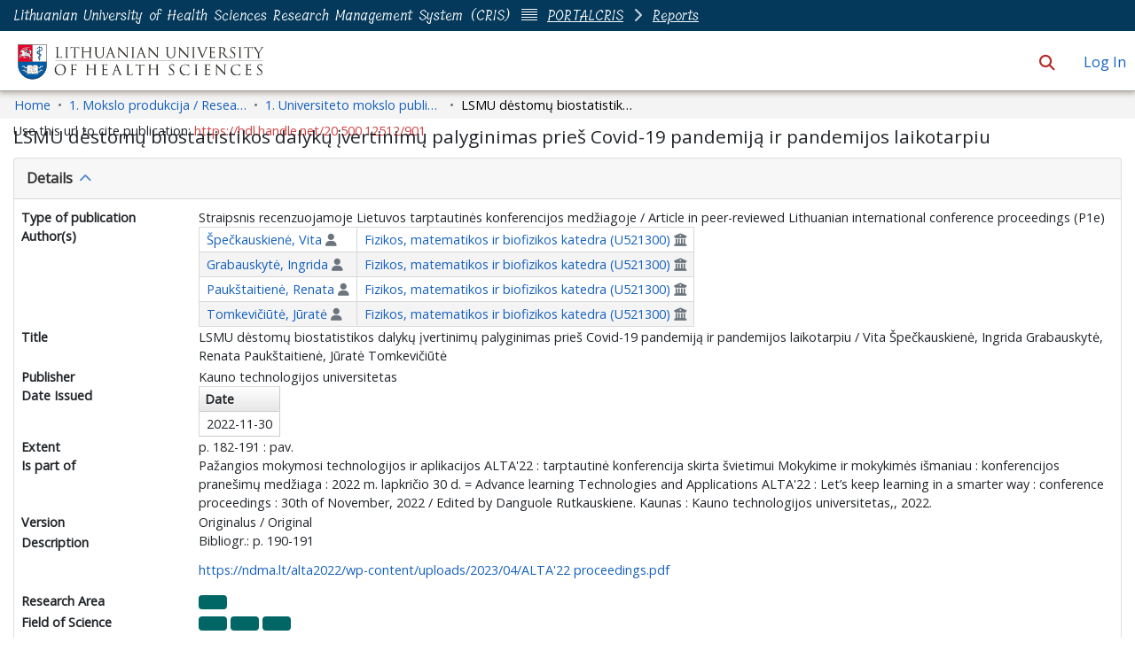

--- FILE ---
content_type: text/html; charset=utf-8
request_url: https://lsmu.lt/cris/entities/publication/7ccc84e0-a47c-4369-9aba-6fcfe83fa60f
body_size: 121130
content:
<!DOCTYPE html><html prefix="og: https://ogp.me/ns#" data-critters-container="" lang="en"><head>
  <meta charset="UTF-8">
  <base href="/cris/">
  <title>LSMU dėstomų biostatistikos dalykų įvertinimų palyginimas prieš Covid-19 pandemiją ir pandemijos laikotarpiu</title>
  <meta name="viewport" content="width=device-width,minimum-scale=1">
  <meta http-equiv="cache-control" content="no-store">
  <meta name="title" content="LSMU dėstomų biostatistikos dalykų įvertinimų palyginimas prieš Covid-19 pandemiją ir pandemijos laikotarpiu">
  <meta name="description" content="Tyrimas atliktas Lietuvos sveikatos mokslų universitete siekiant palyginti studijų dalykų, kuriuose dėstomi biostatistikos pagrindai, galutinius įvertinimus prieš Covid-19 pandemiją ir pandemijos laikotarpiu. Tyrimo metu lyginti studentų, studijavusių skirtingais mokymosi būdais (kontaktiniu, nuotoliniu ir mišriuoju) galutiniai įvertinimai. Taip pat buvo lyginami lietuvių kalba studijavusių studentų įvertinimai su anglų kalba studijavusių studentų įvertinimais. Statistiškai reikšmingų skirtumų tarp studijų dalykų žinių, įgytų studijuojant skirtingais mokymosi būdais, įvertinimų (tiek lietuvių, tiek anglų kalba studijavusių studentų) nenustatyta. Statistiškai reikšmingai skyrėsi lietuvių ir anglų kalba studijavusių studentų žinių įvertinimai kontaktiniu ir mišriuoju būdu (lietuvių kalba studijavusių studentų įvertinimai aukštesni). Stebėtas reikšmingai didesnis perlaikiusių dalyko egzaminą studentų procentas studijuojant anglų kalba kontaktiniu ir lietuvių kalba mišriuoju būdu. Apibendrinant galima teigti, kad mokymosi būdas reikšmingos įtakos studentų žinių įvertinimams neturėjo. Įvadas. Lietuvos sveikatos mokslų universitete (LSMU) kaip ir visuose universitetuose Covid-19 pandemijos metu pasikeitė mokymosi būdas: iš kontaktinio į nuotolinį, o vėliau iš nuotolinio į mišrų. Pats mokymosi būdo pokytis, organizuojant studijų procesą, nebuvo toks didelis iššūkis, kaip įgytų studentų žinių patikrinimo organizavimas ir vertinimas. Pastarasis ilgą laiką kėlė dėstytojų nerimą ir diskusijas dėl akademinio sąžiningumo ir objektyvumo vertinant žinias – ar galutiniai įvertinimai nėra pernelyg aukšti dėl studentų galimybės atsiskaitymų metu naudotis visa studijų medžiaga, pateikta nuotolinių studijų aplinkoje Moodle ir internete. Šias įžvalgas aptaria autoriai Walker, N. ir kt. (2021), Rodríguez-Planas N. (2022), Supriya K. ir kt. (2021).Nepaisant universiteto administracijos sukurtos atsiskaitymo tvarkos ir suteiktos techninės įrangos dėstytojams, akademinis sąžiningumas atsiskaitymų metu didele dalimi priklausė nuo studentų motyvacijos mokytis, pareigingumo bei atsakomybės. Grįžimas prie kontaktinio mokymo, tyrimo autorius paskatino palyginti galutinius studijų rezultatus prieš Covid-19 pandemiją ir pandemijos laikotarpiu. [...].">
  <meta name="og:title" property="og:title" content="LSMU dėstomų biostatistikos dalykų įvertinimų palyginimas prieš Covid-19 pandemiją ir pandemijos laikotarpiu">
  <meta name="og:description" property="og:description" content="Tyrimas atliktas Lietuvos sveikatos mokslų universitete siekiant palyginti studijų dalykų, kuriuose dėstomi biostatistikos pagrindai, galutinius įvertinimus prieš Covid-19 pandemiją ir pandemijos laikotarpiu. Tyrimo metu lyginti studentų, studijavusių skirtingais mokymosi būdais (kontaktiniu, nuotoliniu ir mišriuoju) galutiniai įvertinimai. Taip pat buvo lyginami lietuvių kalba studijavusių studentų įvertinimai su anglų kalba studijavusių studentų įvertinimais. Statistiškai reikšmingų skirtumų tarp studijų dalykų žinių, įgytų studijuojant skirtingais mokymosi būdais, įvertinimų (tiek lietuvių, tiek anglų kalba studijavusių studentų) nenustatyta. Statistiškai reikšmingai skyrėsi lietuvių ir anglų kalba studijavusių studentų žinių įvertinimai kontaktiniu ir mišriuoju būdu (lietuvių kalba studijavusių studentų įvertinimai aukštesni). Stebėtas reikšmingai didesnis perlaikiusių dalyko egzaminą studentų procentas studijuojant anglų kalba kontaktiniu ir lietuvių kalba mišriuoju būdu. Apibendrinant galima teigti, kad mokymosi būdas reikšmingos įtakos studentų žinių įvertinimams neturėjo. Įvadas. Lietuvos sveikatos mokslų universitete (LSMU) kaip ir visuose universitetuose Covid-19 pandemijos metu pasikeitė mokymosi būdas: iš kontaktinio į nuotolinį, o vėliau iš nuotolinio į mišrų. Pats mokymosi būdo pokytis, organizuojant studijų procesą, nebuvo toks didelis iššūkis, kaip įgytų studentų žinių patikrinimo organizavimas ir vertinimas. Pastarasis ilgą laiką kėlė dėstytojų nerimą ir diskusijas dėl akademinio sąžiningumo ir objektyvumo vertinant žinias – ar galutiniai įvertinimai nėra pernelyg aukšti dėl studentų galimybės atsiskaitymų metu naudotis visa studijų medžiaga, pateikta nuotolinių studijų aplinkoje Moodle ir internete. Šias įžvalgas aptaria autoriai Walker, N. ir kt. (2021), Rodríguez-Planas N. (2022), Supriya K. ir kt. (2021).Nepaisant universiteto administracijos sukurtos atsiskaitymo tvarkos ir suteiktos techninės įrangos dėstytojams, akademinis sąžiningumas atsiskaitymų metu didele dalimi priklausė nuo studentų motyvacijos mokytis, pareigingumo bei atsakomybės. Grįžimas prie kontaktinio mokymo, tyrimo autorius paskatino palyginti galutinius studijų rezultatus prieš Covid-19 pandemiją ir pandemijos laikotarpiu. [...].">
  <meta name="og:image" property="og:image" content="https://lsmu.lt/cris/assets/images/dspace-cris-logo-hd.png">
  <meta name="og:url" property="og:url" content="https://hdl.handle.net/20.500.12512/901">
  <meta name="og:type" property="og:type" content="article">
  <meta name="twitter:title" property="twitter:title" content="LSMU dėstomų biostatistikos dalykų įvertinimų palyginimas prieš Covid-19 pandemiją ir pandemijos laikotarpiu">
  <meta name="twitter:description" property="twitter:description" content="Tyrimas atliktas Lietuvos sveikatos mokslų universitete siekiant palyginti studijų dalykų, kuriuose dėstomi biostatistikos pagrindai, galutinius įvertinimus prieš Covid-19 pandemiją ir pandemijos laikotarpiu. Tyrimo metu lyginti studentų, studijavusių skirtingais mokymosi būdais (kontaktiniu, nuotoliniu ir mišriuoju) galutiniai įvertinimai. Taip pat buvo lyginami lietuvių kalba studijavusių studentų įvertinimai su anglų kalba studijavusių studentų įvertinimais. Statistiškai reikšmingų skirtumų tarp studijų dalykų žinių, įgytų studijuojant skirtingais mokymosi būdais, įvertinimų (tiek lietuvių, tiek anglų kalba studijavusių studentų) nenustatyta. Statistiškai reikšmingai skyrėsi lietuvių ir anglų kalba studijavusių studentų žinių įvertinimai kontaktiniu ir mišriuoju būdu (lietuvių kalba studijavusių studentų įvertinimai aukštesni). Stebėtas reikšmingai didesnis perlaikiusių dalyko egzaminą studentų procentas studijuojant anglų kalba kontaktiniu ir lietuvių kalba mišriuoju būdu. Apibendrinant galima teigti, kad mokymosi būdas reikšmingos įtakos studentų žinių įvertinimams neturėjo. Įvadas. Lietuvos sveikatos mokslų universitete (LSMU) kaip ir visuose universitetuose Covid-19 pandemijos metu pasikeitė mokymosi būdas: iš kontaktinio į nuotolinį, o vėliau iš nuotolinio į mišrų. Pats mokymosi būdo pokytis, organizuojant studijų procesą, nebuvo toks didelis iššūkis, kaip įgytų studentų žinių patikrinimo organizavimas ir vertinimas. Pastarasis ilgą laiką kėlė dėstytojų nerimą ir diskusijas dėl akademinio sąžiningumo ir objektyvumo vertinant žinias – ar galutiniai įvertinimai nėra pernelyg aukšti dėl studentų galimybės atsiskaitymų metu naudotis visa studijų medžiaga, pateikta nuotolinių studijų aplinkoje Moodle ir internete. Šias įžvalgas aptaria autoriai Walker, N. ir kt. (2021), Rodríguez-Planas N. (2022), Supriya K. ir kt. (2021).Nepaisant universiteto administracijos sukurtos atsiskaitymo tvarkos ir suteiktos techninės įrangos dėstytojams, akademinis sąžiningumas atsiskaitymų metu didele dalimi priklausė nuo studentų motyvacijos mokytis, pareigingumo bei atsakomybės. Grįžimas prie kontaktinio mokymo, tyrimo autorius paskatino palyginti galutinius studijų rezultatus prieš Covid-19 pandemiją ir pandemijos laikotarpiu. [...].">
  <meta name="twitter:image" property="twitter:image" content="https://lsmu.lt/cris/assets/images/dspace-cris-logo-hd.png">
  <meta name="twitter:card" property="twitter:card" content="summary">
<style>:root{--dt-row-selected:13, 110, 253;--dt-row-selected-text:255, 255, 255;--dt-row-selected-link:228, 228, 228;--dt-row-stripe:0, 0, 0;--dt-row-hover:0, 0, 0;--dt-column-ordering:0, 0, 0;--dt-header-align-items:center;--dt-header-vertical-align:middle;--dt-html-background:white}:root{--dt-row-hover-alpha:.035;--dt-row-stripe-alpha:.023;--dt-column-ordering-alpha:.019;--dt-row-selected-stripe-alpha:.923;--dt-row-selected-column-ordering-alpha:.919}:root{--blue:#007bff;--indigo:#6610f2;--purple:#6f42c1;--pink:#e83e8c;--red:#dc3545;--orange:#fd7e14;--yellow:#ffc107;--green:#28a745;--teal:#20c997;--cyan:#17a2b8;--white:#fff;--gray:#6c757d;--gray-dark:#343a40;--primary:#007bff;--secondary:#6c757d;--success:#28a745;--info:#17a2b8;--warning:#ffc107;--danger:#dc3545;--light:#f8f9fa;--dark:#343a40;--breakpoint-xs:0;--breakpoint-sm:576px;--breakpoint-md:768px;--breakpoint-lg:992px;--breakpoint-xl:1200px;--font-family-sans-serif:-apple-system,BlinkMacSystemFont,"Segoe UI",Roboto,"Helvetica Neue",Arial,"Noto Sans","Liberation Sans",sans-serif,"Apple Color Emoji","Segoe UI Emoji","Segoe UI Symbol","Noto Color Emoji";--font-family-monospace:SFMono-Regular,Menlo,Monaco,Consolas,"Liberation Mono","Courier New",monospace}*,:after,:before{box-sizing:border-box}html{font-family:sans-serif;line-height:1.15;-webkit-text-size-adjust:100%;-webkit-tap-highlight-color:transparent}body{margin:0;font-family:-apple-system,BlinkMacSystemFont,Segoe UI,Roboto,Helvetica Neue,Arial,Noto Sans,Liberation Sans,sans-serif,"Apple Color Emoji","Segoe UI Emoji",Segoe UI Symbol,"Noto Color Emoji";font-size:1rem;font-weight:400;line-height:1.5;color:#212529;text-align:left;background-color:#fff}@media print{*,:after,:before{text-shadow:none!important;box-shadow:none!important}@page{size:a3}body{min-width:992px!important}}</style><link rel="stylesheet" href="styles.cb1c91d7107633fb.css" media="print" onload="this.media='all'"><noscript><link rel="stylesheet" href="styles.cb1c91d7107633fb.css"></noscript><link rel="stylesheet" type="text/css" class="theme-css" href="lsmu-theme.css"><link rel="icon" href="assets/lsmu/images/favicons/favicon.ico" sizes="any" class="theme-head-tag"><link rel="icon" href="assets/lsmu/images/favicons/favicon.svg" type="image/svg+xml" class="theme-head-tag"><link rel="apple-touch-icon" href="assets/lsmu/images/favicons/apple-touch-icon.png" class="theme-head-tag"><link rel="manifest" href="assets/lsmu/images/favicons/manifest.webmanifest" class="theme-head-tag"><link rel="stylesheet" href="https://fonts.googleapis.com/icon?family=Material+Icons" class="theme-head-tag"><meta name="Generator" content="DSpace 8.2"><meta name="Generator" content="cris-2024.02.04"><meta name="citation_title" content="LSMU dėstomų biostatistikos dalykų įvertinimų palyginimas prieš Covid-19 pandemiją ir pandemijos laikotarpiu"><meta name="citation_author" content="Špečkauskienė, Vita"><meta name="citation_author" content="Grabauskytė, Ingrida"><meta name="citation_author" content="Paukštaitienė, Renata"><meta name="citation_author" content="Tomkevičiūtė, Jūratė"><meta name="citation_publication_date" content="2022-11-30"><meta name="citation_issn" content="2335-2140"><meta name="citation_language" content="lt"><meta name="citation_keywords" content="biostatistika; studijų dalykų įvertinimai; Covid-19 pandemija"><meta name="citation_abstract" content="Tyrimas atliktas Lietuvos sveikatos mokslų universitete siekiant palyginti studijų dalykų, kuriuose dėstomi biostatistikos pagrindai, galutinius įvertinimus prieš Covid-19 pandemiją ir pandemijos laikotarpiu. Tyrimo metu lyginti studentų, studijavusių skirtingais mokymosi būdais (kontaktiniu, nuotoliniu ir mišriuoju) galutiniai įvertinimai. Taip pat buvo lyginami lietuvių kalba studijavusių studentų įvertinimai su anglų kalba studijavusių studentų įvertinimais. Statistiškai reikšmingų skirtumų tarp studijų dalykų žinių, įgytų studijuojant skirtingais mokymosi būdais, įvertinimų (tiek lietuvių, tiek anglų kalba studijavusių studentų) nenustatyta. Statistiškai reikšmingai skyrėsi lietuvių ir anglų kalba studijavusių studentų žinių įvertinimai kontaktiniu ir mišriuoju būdu (lietuvių kalba studijavusių studentų įvertinimai aukštesni). Stebėtas reikšmingai didesnis perlaikiusių dalyko egzaminą studentų procentas studijuojant anglų kalba kontaktiniu ir lietuvių kalba mišriuoju būdu. Apibendrinant galima teigti, kad mokymosi būdas reikšmingos įtakos studentų žinių įvertinimams neturėjo. Įvadas. Lietuvos sveikatos mokslų universitete (LSMU) kaip ir visuose universitetuose Covid-19 pandemijos metu pasikeitė mokymosi būdas: iš kontaktinio į nuotolinį, o vėliau iš nuotolinio į mišrų. Pats mokymosi būdo pokytis, organizuojant studijų procesą, nebuvo toks didelis iššūkis, kaip įgytų studentų žinių patikrinimo organizavimas ir vertinimas. Pastarasis ilgą laiką kėlė dėstytojų nerimą ir diskusijas dėl akademinio sąžiningumo ir objektyvumo vertinant žinias – ar galutiniai įvertinimai nėra pernelyg aukšti dėl studentų galimybės atsiskaitymų metu naudotis visa studijų medžiaga, pateikta nuotolinių studijų aplinkoje Moodle ir internete. Šias įžvalgas aptaria autoriai Walker, N. ir kt. (2021), Rodríguez-Planas N. (2022), Supriya K. ir kt. (2021).Nepaisant universiteto administracijos sukurtos atsiskaitymo tvarkos ir suteiktos techninės įrangos dėstytojams, akademinis sąžiningumas atsiskaitymų metu didele dalimi priklausė nuo studentų motyvacijos mokytis, pareigingumo bei atsakomybės. Grįžimas prie kontaktinio mokymo, tyrimo autorius paskatino palyginti galutinius studijų rezultatus prieš Covid-19 pandemiją ir pandemijos laikotarpiu. [...]."><meta name="citation_abstract_html_url" content="https://hdl.handle.net/20.500.12512/901"><meta name="citation_publisher" content="Kauno technologijos universitetas"><meta name="citation_journal_title" content="Pažangios mokymosi technologijos ir aplikacijos ALTA'22 : tarptautinė konferencija skirta švietimui Mokykime ir mokykimės išmaniau : konferencijos pranešimų medžiaga : 2022 m. lapkričio 30 d. = Advance learning Technologies and Applications ALTA'22 : Let’s keep learning in a smarter way : conference proceedings : 30th of November, 2022 / Edited by Danguole Rutkauskiene. Kaunas : Kauno technologijos universitetas,, 2022."><script class="structured-data" type="application/ld+json">{"@context":"https://schema.org","@graph":[{"@id":"#issue","@type":"PublicationIssue","isPartOf":{"@id":"#periodical","@type":["PublicationVolume","Periodical"],"name":"Pa&#382;angios mokymosi technologijos ir aplikacijos ALTA'22 : tarptautin&#279; konferencija skirta &#353;vietimui Mokykime ir mokykim&#279;s i&#353;maniau : konferencijos prane&#353;im&#371; med&#382;iaga : 2022 m. lapkri&#269;io 30 d. = Advance learning Technologies and Applications ALTA'22 : Let&#8217;s keep learning in a smarter way : conference proceedings : 30th of November, 2022 / Edited by Danguole Rutkauskiene. Kaunas : Kauno technologijos universitetas,, 2022.","issn":"2335-2140","publisher":"Kauno technologijos universitetas"}},{"@type":"ScholarlyArticle","isPartOf":"#issue","abstract":"Tyrimas atliktas Lietuvos sveikatos moksl&#371; universitete siekiant palyginti studij&#371; dalyk&#371;, kuriuose d&#279;stomi biostatistikos pagrindai, galutinius &#303;vertinimus prie&#353; Covid-19 pandemij&#261; ir pandemijos laikotarpiu. Tyrimo metu lyginti student&#371;, studijavusi&#371; skirtingais mokymosi b&#363;dais (kontaktiniu, nuotoliniu ir mi&#353;riuoju) galutiniai &#303;vertinimai. Taip pat buvo lyginami lietuvi&#371; kalba studijavusi&#371; student&#371; &#303;vertinimai su angl&#371; kalba studijavusi&#371; student&#371; &#303;vertinimais. Statisti&#353;kai reik&#353;ming&#371; skirtum&#371; tarp studij&#371; dalyk&#371; &#382;ini&#371;, &#303;gyt&#371; studijuojant skirtingais mokymosi b&#363;dais, &#303;vertinim&#371; (tiek lietuvi&#371;, tiek angl&#371; kalba studijavusi&#371; student&#371;) nenustatyta. Statisti&#353;kai reik&#353;mingai skyr&#279;si lietuvi&#371; ir angl&#371; kalba studijavusi&#371; student&#371; &#382;ini&#371; &#303;vertinimai kontaktiniu ir mi&#353;riuoju b&#363;du (lietuvi&#371; kalba studijavusi&#371; student&#371; &#303;vertinimai auk&#353;tesni). Steb&#279;tas reik&#353;mingai didesnis perlaikiusi&#371; dalyko egzamin&#261; student&#371; procentas studijuojant angl&#371; kalba kontaktiniu ir lietuvi&#371; kalba mi&#353;riuoju b&#363;du. Apibendrinant galima teigti, kad mokymosi b&#363;das reik&#353;mingos &#303;takos student&#371; &#382;ini&#371; &#303;vertinimams netur&#279;jo. &#302;vadas. Lietuvos sveikatos moksl&#371; universitete (LSMU) kaip ir visuose universitetuose Covid-19 pandemijos metu pasikeit&#279; mokymosi b&#363;das: i&#353; kontaktinio &#303; nuotolin&#303;, o v&#279;liau i&#353; nuotolinio &#303; mi&#353;r&#371;. Pats mokymosi b&#363;do pokytis, organizuojant studij&#371; proces&#261;, nebuvo toks didelis i&#353;&#353;&#363;kis, kaip &#303;gyt&#371; student&#371; &#382;ini&#371; patikrinimo organizavimas ir vertinimas. Pastarasis ilg&#261; laik&#261; k&#279;l&#279; d&#279;stytoj&#371; nerim&#261; ir diskusijas d&#279;l akademinio s&#261;&#382;iningumo ir objektyvumo vertinant &#382;inias &#8211; ar galutiniai &#303;vertinimai n&#279;ra pernelyg auk&#353;ti d&#279;l student&#371; galimyb&#279;s atsiskaitym&#371; metu naudotis visa studij&#371; med&#382;iaga, pateikta nuotolini&#371; studij&#371; aplinkoje Moodle ir internete. &#352;ias &#303;&#382;valgas aptaria autoriai Walker, N. ir kt. (2021), Rodr&#237;guez-Planas N. (2022), Supriya K. ir kt. (2021).Nepaisant universiteto administracijos sukurtos atsiskaitymo tvarkos ir suteiktos technin&#279;s &#303;rangos d&#279;stytojams, akademinis s&#261;&#382;iningumas atsiskaitym&#371; metu didele dalimi priklaus&#279; nuo student&#371; motyvacijos mokytis, pareigingumo bei atsakomyb&#279;s. Gr&#303;&#382;imas prie kontaktinio mokymo, tyrimo autorius paskatino palyginti galutinius studij&#371; rezultatus prie&#353; Covid-19 pandemij&#261; ir pandemijos laikotarpiu. [...].","identifier":["(LSMU ALMA)990000309890107106","https://hdl.handle.net/20.500.12512/901"],"about":["biostatistika","studij&#371; dalyk&#371; &#303;vertinimai","Covid-19 pandemija"],"name":"LSMU d&#279;stom&#371; biostatistikos dalyk&#371; &#303;vertinim&#371; palyginimas prie&#353; Covid-19 pandemij&#261; ir pandemijos laikotarpiu","author":["&#352;pe&#269;kauskien&#279;, Vita","Grabauskyt&#279;, Ingrida","Pauk&#353;taitien&#279;, Renata","Tomkevi&#269;i&#363;t&#279;, J&#363;rat&#279;"],"datePublished":"2022-11-30","inLanguage":"lt"}]}</script><style ng-app-id="dspace-angular">#skip-to-main-content[_ngcontent-dspace-angular-c2190221462]{position:absolute;top:-40px;left:0;opacity:0;transition:opacity .3s;z-index:calc(var(--ds-nav-z-index) + 1);border-top-left-radius:0;border-top-right-radius:0;border-bottom-left-radius:0}#skip-to-main-content[_ngcontent-dspace-angular-c2190221462]:focus{opacity:1;top:0}</style><style ng-app-id="dspace-angular">.notifications-wrapper{z-index:var(--bs-zindex-popover);text-align:right;overflow-wrap:break-word;word-wrap:break-word;-ms-word-break:break-all;word-break:break-all;word-break:break-word;hyphens:auto}.notifications-wrapper .notification{display:block}.notifications-wrapper.left{left:0}.notifications-wrapper.top{top:0}.notifications-wrapper.right{right:0}.notifications-wrapper.bottom{bottom:0}.notifications-wrapper.center{left:50%;transform:translate(-50%)}.notifications-wrapper.middle{top:50%;transform:translateY(-50%)}.notifications-wrapper.middle.center{transform:translate(-50%,-50%)}@media screen and (max-width: 576px){.notifications-wrapper{width:auto;left:0;right:0}}
</style><style ng-app-id="dspace-angular">.live-region[_ngcontent-dspace-angular-c880772052]{position:fixed;bottom:0;left:0;right:0;padding-left:60px;height:90px;line-height:18px;color:var(--bs-white);background-color:var(--bs-dark);opacity:.94;z-index:var(--ds-live-region-z-index)}</style><style ng-app-id="dspace-angular">[_nghost-dspace-angular-c1781967400]   a[_ngcontent-dspace-angular-c1781967400]{font-weight:400}[_nghost-dspace-angular-c1781967400]   a[_ngcontent-dspace-angular-c1781967400]:hover, [_nghost-dspace-angular-c1781967400]   a[_ngcontent-dspace-angular-c1781967400]:focus{text-decoration:underline}[_nghost-dspace-angular-c1781967400]   footer[_ngcontent-dspace-angular-c1781967400]{background-color:var(--ds-footer-bg);text-align:center;z-index:var(--ds-footer-z-index);border-top:var(--ds-footer-border);padding:var(--ds-footer-padding)}[_nghost-dspace-angular-c1781967400]   footer[_ngcontent-dspace-angular-c1781967400]   p[_ngcontent-dspace-angular-c1781967400]{margin:0}[_nghost-dspace-angular-c1781967400]   footer[_ngcontent-dspace-angular-c1781967400]   div[_ngcontent-dspace-angular-c1781967400] > img[_ngcontent-dspace-angular-c1781967400]{height:var(--ds-footer-logo-height)}[_nghost-dspace-angular-c1781967400]   footer[_ngcontent-dspace-angular-c1781967400]   .top-footer[_ngcontent-dspace-angular-c1781967400]{background-color:var(--ds-top-footer-bg);padding:var(--ds-footer-padding);margin:calc(var(--ds-footer-padding) * -1)}[_nghost-dspace-angular-c1781967400]   footer[_ngcontent-dspace-angular-c1781967400]   .top-footer[_ngcontent-dspace-angular-c1781967400]   p[_ngcontent-dspace-angular-c1781967400]   a[_ngcontent-dspace-angular-c1781967400]{text-decoration:underline}[_nghost-dspace-angular-c1781967400]   footer[_ngcontent-dspace-angular-c1781967400]   .top-footer[_ngcontent-dspace-angular-c1781967400]   p[_ngcontent-dspace-angular-c1781967400]   a[_ngcontent-dspace-angular-c1781967400]:hover, [_nghost-dspace-angular-c1781967400]   footer[_ngcontent-dspace-angular-c1781967400]   .top-footer[_ngcontent-dspace-angular-c1781967400]   p[_ngcontent-dspace-angular-c1781967400]   a[_ngcontent-dspace-angular-c1781967400]:focus{text-decoration:underline}[_nghost-dspace-angular-c1781967400]   footer[_ngcontent-dspace-angular-c1781967400]   .bottom-footer[_ngcontent-dspace-angular-c1781967400]   .notify-enabled[_ngcontent-dspace-angular-c1781967400]{position:absolute;bottom:4px;right:0;margin-top:20px}[_nghost-dspace-angular-c1781967400]   footer[_ngcontent-dspace-angular-c1781967400]   .bottom-footer[_ngcontent-dspace-angular-c1781967400]   .notify-enabled[_ngcontent-dspace-angular-c1781967400]   .coar-notify-support-route[_ngcontent-dspace-angular-c1781967400]{padding:0 calc(var(--bs-spacer) / 2);color:inherit}[_nghost-dspace-angular-c1781967400]   footer[_ngcontent-dspace-angular-c1781967400]   .bottom-footer[_ngcontent-dspace-angular-c1781967400]   .notify-enabled[_ngcontent-dspace-angular-c1781967400]   .n-coar[_ngcontent-dspace-angular-c1781967400]{height:var(--ds-footer-n-coar-height);margin-bottom:8.5px}[_nghost-dspace-angular-c1781967400]   footer[_ngcontent-dspace-angular-c1781967400]   .bottom-footer[_ngcontent-dspace-angular-c1781967400]   ul[_ngcontent-dspace-angular-c1781967400]   li[_ngcontent-dspace-angular-c1781967400]{display:inline-flex}[_nghost-dspace-angular-c1781967400]   footer[_ngcontent-dspace-angular-c1781967400]   .bottom-footer[_ngcontent-dspace-angular-c1781967400]   ul[_ngcontent-dspace-angular-c1781967400]   li[_ngcontent-dspace-angular-c1781967400]   a[_ngcontent-dspace-angular-c1781967400], [_nghost-dspace-angular-c1781967400]   footer[_ngcontent-dspace-angular-c1781967400]   .bottom-footer[_ngcontent-dspace-angular-c1781967400]   ul[_ngcontent-dspace-angular-c1781967400]   li[_ngcontent-dspace-angular-c1781967400]   .btn-link[_ngcontent-dspace-angular-c1781967400]{padding:0 calc(var(--bs-spacer) / 2);color:inherit;font-size:.875em}[_nghost-dspace-angular-c1781967400]   footer[_ngcontent-dspace-angular-c1781967400]   .bottom-footer[_ngcontent-dspace-angular-c1781967400]   ul[_ngcontent-dspace-angular-c1781967400]   li[_ngcontent-dspace-angular-c1781967400]   a[_ngcontent-dspace-angular-c1781967400]:focus, [_nghost-dspace-angular-c1781967400]   footer[_ngcontent-dspace-angular-c1781967400]   .bottom-footer[_ngcontent-dspace-angular-c1781967400]   ul[_ngcontent-dspace-angular-c1781967400]   li[_ngcontent-dspace-angular-c1781967400]   .btn-link[_ngcontent-dspace-angular-c1781967400]:focus{box-shadow:none;text-decoration:underline}[_nghost-dspace-angular-c1781967400]   footer[_ngcontent-dspace-angular-c1781967400]   .bottom-footer[_ngcontent-dspace-angular-c1781967400]   ul[_ngcontent-dspace-angular-c1781967400]   li[_ngcontent-dspace-angular-c1781967400]   a[_ngcontent-dspace-angular-c1781967400]:focus-visible, [_nghost-dspace-angular-c1781967400]   footer[_ngcontent-dspace-angular-c1781967400]   .bottom-footer[_ngcontent-dspace-angular-c1781967400]   ul[_ngcontent-dspace-angular-c1781967400]   li[_ngcontent-dspace-angular-c1781967400]   .btn-link[_ngcontent-dspace-angular-c1781967400]:focus-visible{box-shadow:0 0 0 .2rem #ffffff80}[_nghost-dspace-angular-c1781967400]   footer[_ngcontent-dspace-angular-c1781967400]   .bottom-footer[_ngcontent-dspace-angular-c1781967400]   ul[_ngcontent-dspace-angular-c1781967400]   li[_ngcontent-dspace-angular-c1781967400]:not(:last-child):after{content:"";border-right:1px var(--bs-secondary) solid}</style><style ng-app-id="dspace-angular">[_nghost-dspace-angular-c4003433771]{position:fixed;left:0;top:0;z-index:var(--ds-sidebar-z-index)}[_nghost-dspace-angular-c4003433771]   nav#admin-sidebar[_ngcontent-dspace-angular-c4003433771]{max-width:var(--ds-admin-sidebar-fixed-element-width);display:flex;flex-direction:column;flex-wrap:nowrap}[_nghost-dspace-angular-c4003433771]   nav#admin-sidebar[_ngcontent-dspace-angular-c4003433771]   div#sidebar-top-level-items-container[_ngcontent-dspace-angular-c4003433771]{flex:1 1 auto;overflow-x:hidden;overflow-y:auto}[_nghost-dspace-angular-c4003433771]   nav#admin-sidebar[_ngcontent-dspace-angular-c4003433771]   div#sidebar-top-level-items-container[_ngcontent-dspace-angular-c4003433771]::-webkit-scrollbar{width:var(--ds-dark-scrollbar-width);height:3px}[_nghost-dspace-angular-c4003433771]   nav#admin-sidebar[_ngcontent-dspace-angular-c4003433771]   div#sidebar-top-level-items-container[_ngcontent-dspace-angular-c4003433771]::-webkit-scrollbar-button{background-color:var(--ds-dark-scrollbar-bg)}[_nghost-dspace-angular-c4003433771]   nav#admin-sidebar[_ngcontent-dspace-angular-c4003433771]   div#sidebar-top-level-items-container[_ngcontent-dspace-angular-c4003433771]::-webkit-scrollbar-track{background-color:var(--ds-dark-scrollbar-alt-bg)}[_nghost-dspace-angular-c4003433771]   nav#admin-sidebar[_ngcontent-dspace-angular-c4003433771]   div#sidebar-top-level-items-container[_ngcontent-dspace-angular-c4003433771]::-webkit-scrollbar-track-piece{background-color:var(--ds-dark-scrollbar-bg)}[_nghost-dspace-angular-c4003433771]   nav#admin-sidebar[_ngcontent-dspace-angular-c4003433771]   div#sidebar-top-level-items-container[_ngcontent-dspace-angular-c4003433771]::-webkit-scrollbar-thumb{height:50px;background-color:var(--ds-dark-scrollbar-fg);border-radius:3px}[_nghost-dspace-angular-c4003433771]   nav#admin-sidebar[_ngcontent-dspace-angular-c4003433771]   div#sidebar-top-level-items-container[_ngcontent-dspace-angular-c4003433771]::-webkit-scrollbar-corner{background-color:var(--ds-dark-scrollbar-alt-bg)}[_nghost-dspace-angular-c4003433771]   nav#admin-sidebar[_ngcontent-dspace-angular-c4003433771]   div#sidebar-top-level-items-container[_ngcontent-dspace-angular-c4003433771]::-webkit-resizer{background-color:var(--ds-dark-scrollbar-bg)}[_nghost-dspace-angular-c4003433771]   nav#admin-sidebar[_ngcontent-dspace-angular-c4003433771]   img#admin-sidebar-logo[_ngcontent-dspace-angular-c4003433771]{height:var(--ds-admin-sidebar-logo-height)}[_nghost-dspace-angular-c4003433771]   nav#admin-sidebar[_ngcontent-dspace-angular-c4003433771]     .sidebar-full-width-container{width:100%;padding-left:0;padding-right:0;margin-left:0;margin-right:0}[_nghost-dspace-angular-c4003433771]   nav#admin-sidebar[_ngcontent-dspace-angular-c4003433771]     .sidebar-item{padding-top:var(--ds-admin-sidebar-item-padding);padding-bottom:var(--ds-admin-sidebar-item-padding)}[_nghost-dspace-angular-c4003433771]   nav#admin-sidebar[_ngcontent-dspace-angular-c4003433771]     .sidebar-section-wrapper{display:flex;flex-direction:row;flex-wrap:nowrap;align-items:stretch}[_nghost-dspace-angular-c4003433771]   nav#admin-sidebar[_ngcontent-dspace-angular-c4003433771]     .sidebar-section-wrapper>.sidebar-fixed-element-wrapper{min-width:var(--ds-admin-sidebar-fixed-element-width);flex:1 1 auto;display:flex;flex-direction:row;justify-content:center;align-items:center}[_nghost-dspace-angular-c4003433771]   nav#admin-sidebar[_ngcontent-dspace-angular-c4003433771]     .sidebar-section-wrapper>.sidebar-collapsible-element-outer-wrapper{display:flex;flex-wrap:wrap;justify-content:flex-end;max-width:calc(100% - var(--ds-admin-sidebar-fixed-element-width));padding-left:var(--ds-dark-scrollbar-width);overflow-x:hidden}[_nghost-dspace-angular-c4003433771]   nav#admin-sidebar[_ngcontent-dspace-angular-c4003433771]     .sidebar-section-wrapper>.sidebar-collapsible-element-outer-wrapper>.sidebar-collapsible-element-inner-wrapper{min-width:calc(var(--ds-admin-sidebar-collapsible-element-width) - var(--ds-dark-scrollbar-width));height:100%;padding-right:var(--ds-admin-sidebar-item-padding)}[_nghost-dspace-angular-c4003433771]   nav#admin-sidebar[_ngcontent-dspace-angular-c4003433771]{background-color:var(--ds-admin-sidebar-bg)}[_nghost-dspace-angular-c4003433771]   nav#admin-sidebar[_ngcontent-dspace-angular-c4003433771]    {color:#fff}[_nghost-dspace-angular-c4003433771]   nav#admin-sidebar[_ngcontent-dspace-angular-c4003433771]     a{color:var(--ds-admin-sidebar-link-color);text-decoration:none}[_nghost-dspace-angular-c4003433771]   nav#admin-sidebar[_ngcontent-dspace-angular-c4003433771]     a:hover, [_nghost-dspace-angular-c4003433771]   nav#admin-sidebar[_ngcontent-dspace-angular-c4003433771]     a:focus{color:var(--ds-admin-sidebar-link-hover-color)}[_nghost-dspace-angular-c4003433771]   nav#admin-sidebar[_ngcontent-dspace-angular-c4003433771]   div#sidebar-header-container[_ngcontent-dspace-angular-c4003433771]{background-color:var(--ds-admin-sidebar-header-bg)}[_nghost-dspace-angular-c4003433771]   nav#admin-sidebar[_ngcontent-dspace-angular-c4003433771]   div#sidebar-header-container[_ngcontent-dspace-angular-c4003433771]   .sidebar-fixed-element-wrapper[_ngcontent-dspace-angular-c4003433771]{background-color:var(--ds-admin-sidebar-header-bg)}  .browser-firefox-windows{--ds-dark-scrollbar-width: 20px}</style><style ng-app-id="dspace-angular">@media (max-width: 991.98px){.container[_ngcontent-dspace-angular-c3012158839]{width:100%;max-width:none}}</style><style ng-app-id="dspace-angular">@charset "UTF-8";.nav-breadcrumb[_ngcontent-dspace-angular-c4090602558]{background-color:var(--ds-breadcrumb-bg)}.breadcrumb[_ngcontent-dspace-angular-c4090602558]{border-radius:0;padding-bottom:calc(var(--ds-content-spacing) / 2);padding-top:calc(var(--ds-content-spacing) / 2);background-color:var(--ds-breadcrumb-bg)}li.breadcrumb-item[_ngcontent-dspace-angular-c4090602558]{display:flex}.breadcrumb-item-limiter[_ngcontent-dspace-angular-c4090602558]{display:inline-block;max-width:var(--ds-breadcrumb-max-length)}.breadcrumb-item-limiter[_ngcontent-dspace-angular-c4090602558] > *[_ngcontent-dspace-angular-c4090602558]{max-width:100%;display:block}li.breadcrumb-item[_ngcontent-dspace-angular-c4090602558]   a[_ngcontent-dspace-angular-c4090602558]{color:var(--ds-breadcrumb-link-color)}li.breadcrumb-item.active[_ngcontent-dspace-angular-c4090602558]{color:var(--ds-breadcrumb-link-active-color)}.breadcrumb-item[_ngcontent-dspace-angular-c4090602558] + .breadcrumb-item[_ngcontent-dspace-angular-c4090602558]:before{display:block;content:"\2022"!important}</style><style ng-app-id="dspace-angular">.cris-layout[_ngcontent-dspace-angular-c573035993]{margin-top:-1rem}</style><style ng-app-id="dspace-angular">.dropdown-toggle[_ngcontent-dspace-angular-c2689832775]:after{display:none}#itemOptionsDropdownMenu[_ngcontent-dspace-angular-c2689832775]{z-index:2000}</style><style ng-app-id="dspace-angular">[_nghost-dspace-angular-c1761962572]     .card:first-of-type{border-bottom:var(--bs-card-border-width) solid var(--bs-card-border-color)!important;border-bottom-left-radius:var(--bs-card-border-radius)!important;border-bottom-right-radius:var(--bs-card-border-radius)!important}[_nghost-dspace-angular-c1761962572]     .card-header button{box-shadow:none!important;width:100%}[_nghost-dspace-angular-c1761962572]     .card{margin-bottom:var(--ds-submission-sections-margin-bottom);overflow:unset}</style><style ng-app-id="dspace-angular">.wrapper[_ngcontent-dspace-angular-c4077757312]{margin-bottom:-24px}.navbar[_ngcontent-dspace-angular-c4077757312]{padding:15px 10px;background:#fff;border:none;border-radius:0;margin-bottom:40px;box-shadow:1px 1px 3px #0000001a}.navbar-btn[_ngcontent-dspace-angular-c4077757312]{box-shadow:none;outline:none!important;border:none}#sidebar[_ngcontent-dspace-angular-c4077757312]{min-height:calc(100vh - 500px);width:var(--ds-cris-layout-sidebar-width);color:var(--ds-cris-layout-sidebar-link-color-active);background:var(--ds-cris-layout-sidebar-background-color);transition:all .3s;position:relative}#sidebar.active[_ngcontent-dspace-angular-c4077757312]   .sidebar-menu[_ngcontent-dspace-angular-c4077757312]{margin-right:-50px}#sidebar[_ngcontent-dspace-angular-c4077757312]   ul.components[_ngcontent-dspace-angular-c4077757312]{padding:0}#sidebar[_ngcontent-dspace-angular-c4077757312]   ul[_ngcontent-dspace-angular-c4077757312]   li[_ngcontent-dspace-angular-c4077757312]{font-size:16px}#sidebar[_ngcontent-dspace-angular-c4077757312]   ul[_ngcontent-dspace-angular-c4077757312]   li[_ngcontent-dspace-angular-c4077757312] > ul[_ngcontent-dspace-angular-c4077757312]{margin-left:10px}#sidebar[_ngcontent-dspace-angular-c4077757312]   ul[_ngcontent-dspace-angular-c4077757312]   li[_ngcontent-dspace-angular-c4077757312] > ul[_ngcontent-dspace-angular-c4077757312]   li[_ngcontent-dspace-angular-c4077757312]{font-size:14px}#sidebar[_ngcontent-dspace-angular-c4077757312]   ul[_ngcontent-dspace-angular-c4077757312]   li[_ngcontent-dspace-angular-c4077757312]   a[_ngcontent-dspace-angular-c4077757312]{padding:10px 0;display:block;color:var(--ds-cris-layout-sidebar-link-color);border-bottom:1px solid rgba(0,0,0,.1)}#sidebar[_ngcontent-dspace-angular-c4077757312]   ul[_ngcontent-dspace-angular-c4077757312]   li[_ngcontent-dspace-angular-c4077757312]   a[_ngcontent-dspace-angular-c4077757312]:hover{color:var(--ds-cris-layout-sidebar-link-color)}#sidebar[_ngcontent-dspace-angular-c4077757312]   ul[_ngcontent-dspace-angular-c4077757312]   li.active[_ngcontent-dspace-angular-c4077757312] > a[_ngcontent-dspace-angular-c4077757312]{background:#0000;color:var(--ds-cris-layout-sidebar-link-color-active)}.sidebar-menu[_ngcontent-dspace-angular-c4077757312]{display:inline-block;position:absolute;top:20px;left:calc(0px - var(--ds-cris-layout-sidebar-entry-width) / 2);transition:.3s}@media (prefers-reduced-motion: reduce){.sidebar-menu[_ngcontent-dspace-angular-c4077757312]{transition:none}}.sidebar-menu[_ngcontent-dspace-angular-c4077757312]   .btn[_ngcontent-dspace-angular-c4077757312]{width:var(--ds-cris-layout-sidebar-entry-width);height:var(--ds-cris-layout-sidebar-entry-height);border-radius:50%}.sidebar-menu[_ngcontent-dspace-angular-c4077757312]   .btn.btn-primary[_ngcontent-dspace-angular-c4077757312]{background:var(--ds-cris-layout-sidebar-background-color);border-color:var(--ds-cris-layout-sidebar-border-color)}.sidebar-menu[_ngcontent-dspace-angular-c4077757312]   .btn.btn-primary[_ngcontent-dspace-angular-c4077757312]:hover, .sidebar-menu[_ngcontent-dspace-angular-c4077757312]   .btn.btn-primary[_ngcontent-dspace-angular-c4077757312]:focus{background:var(--ds-cris-layout-sidebar-hover-focus-background-color)!important;border-color:var(--ds-cris-layout-sidebar-hover-focus-border-color)!important}.menu-toggle[_ngcontent-dspace-angular-c4077757312]{position:absolute;top:0;left:-30px;z-index:1000;opacity:.5}.menu-toggle[_ngcontent-dspace-angular-c4077757312]:hover{opacity:1;outline:none!important;box-shadow:none!important}a[data-toggle=collapse][_ngcontent-dspace-angular-c4077757312]{position:relative}.dropdown-toggle[_ngcontent-dspace-angular-c4077757312]:after{display:block;position:absolute;top:50%;right:0;transform:translateY(-50%)}.btn-arrow[_ngcontent-dspace-angular-c4077757312]{background:#207698;color:#fff}</style><style ng-app-id="dspace-angular">.metric-container[_ngcontent-dspace-angular-c3229342610]{border:1px solid #000;border-radius:3px}ngb-accordion[_ngcontent-dspace-angular-c3229342610]{flex-grow:1}.altmetrics-wrapper[_ngcontent-dspace-angular-c3229342610]{padding:15px 70px}</style><style ng-app-id="dspace-angular">@media screen and (min-width: 768px){nav.navbar[_ngcontent-dspace-angular-c3516038203]{display:none}.header[_ngcontent-dspace-angular-c3516038203]{background-color:var(--ds-header-bg)}}@media screen and (max-width: 768px){.navbar-brand[_ngcontent-dspace-angular-c3516038203]   img[_ngcontent-dspace-angular-c3516038203]{height:var(--ds-header-logo-height-xs)}}.navbar-toggler[_ngcontent-dspace-angular-c3516038203]   .navbar-toggler-icon[_ngcontent-dspace-angular-c3516038203]{background-image:none!important;line-height:1.5;color:var(--bs-link-color)}</style><style ng-app-id="dspace-angular">nav.navbar[_ngcontent-dspace-angular-c3616536472]{border-bottom:1px var(--bs-gray-400) solid;align-items:baseline}@media screen and (max-width: 768px){.navbar[_ngcontent-dspace-angular-c3616536472]{width:100vw;background-color:var(--bs-white);position:absolute;overflow:hidden;height:0}.navbar.open[_ngcontent-dspace-angular-c3616536472]{height:100vh}}@media screen and (min-width: 768px){.reset-padding-md[_ngcontent-dspace-angular-c3616536472]{margin-left:calc(var(--bs-spacer) / -2);margin-right:calc(var(--bs-spacer) / -2)}}@media screen and (max-width: 768px){.navbar-expand-md.navbar-container[_ngcontent-dspace-angular-c3616536472]{padding:0}.navbar-expand-md.navbar-container[_ngcontent-dspace-angular-c3616536472] > .container[_ngcontent-dspace-angular-c3616536472]{padding:0 var(--bs-spacer)}}.navbar-nav[_ngcontent-dspace-angular-c3616536472]     a.nav-link{color:var(--ds-navbar-link-color)}.navbar-nav[_ngcontent-dspace-angular-c3616536472]     a.nav-link:hover{color:var(--ds-navbar-link-color-hover)}</style><style ng-app-id="dspace-angular">input[type=text][_ngcontent-dspace-angular-c4287543608]{margin-top:calc(-.5 * var(--bs-font-size-base));background-color:#fff!important;border-color:var(--ds-header-icon-color)}input[type=text].collapsed[_ngcontent-dspace-angular-c4287543608]{opacity:0}.submit-icon[_ngcontent-dspace-angular-c4287543608]{cursor:pointer;position:sticky;top:0;border:0!important;color:var(--ds-header-icon-color)}.submit-icon[_ngcontent-dspace-angular-c4287543608]:hover, .submit-icon[_ngcontent-dspace-angular-c4287543608]:focus{color:var(--ds-header-icon-color-hover)}@media screen and (max-width: 768px){.search-input[_ngcontent-dspace-angular-c4287543608]{max-width:250px!important;width:40vw!important}}</style><style ng-app-id="dspace-angular">.dropdown-toggle[_ngcontent-dspace-angular-c1008741929]:after{display:none}.dropdown-toggle[_ngcontent-dspace-angular-c1008741929]{color:var(--ds-header-icon-color)}.dropdown-toggle[_ngcontent-dspace-angular-c1008741929]:hover, .dropdown-toggle[_ngcontent-dspace-angular-c1008741929]:focus{color:var(--ds-header-icon-color-hover)}.dropdown-item[_ngcontent-dspace-angular-c1008741929]{cursor:pointer}</style><style ng-app-id="dspace-angular">#loginDropdownMenu[_ngcontent-dspace-angular-c4075168633], #logoutDropdownMenu[_ngcontent-dspace-angular-c4075168633]{min-width:330px;z-index:1002}#loginDropdownMenu[_ngcontent-dspace-angular-c4075168633]{min-height:75px}.dropdown-item.active[_ngcontent-dspace-angular-c4075168633], .dropdown-item[_ngcontent-dspace-angular-c4075168633]:active, .dropdown-item[_ngcontent-dspace-angular-c4075168633]:hover, .dropdown-item[_ngcontent-dspace-angular-c4075168633]:focus{background-color:#0000!important}.loginLink[_ngcontent-dspace-angular-c4075168633], .dropdownLogin[_ngcontent-dspace-angular-c4075168633], .logoutLink[_ngcontent-dspace-angular-c4075168633], .dropdownLogout[_ngcontent-dspace-angular-c4075168633]{color:var(--ds-header-icon-color)}.loginLink[_ngcontent-dspace-angular-c4075168633]:hover, .loginLink[_ngcontent-dspace-angular-c4075168633]:focus, .dropdownLogin[_ngcontent-dspace-angular-c4075168633]:hover, .dropdownLogin[_ngcontent-dspace-angular-c4075168633]:focus, .logoutLink[_ngcontent-dspace-angular-c4075168633]:hover, .logoutLink[_ngcontent-dspace-angular-c4075168633]:focus, .dropdownLogout[_ngcontent-dspace-angular-c4075168633]:hover, .dropdownLogout[_ngcontent-dspace-angular-c4075168633]:focus{color:var(--ds-header-icon-color-hover)}.dropdownLogin[_ngcontent-dspace-angular-c4075168633]:not(:focus-visible).active, .dropdownLogin[_ngcontent-dspace-angular-c4075168633]:not(:focus-visible):active, .dropdownLogin[_ngcontent-dspace-angular-c4075168633]:not(:focus-visible).active:focus, .dropdownLogin[_ngcontent-dspace-angular-c4075168633]:not(:focus-visible):active:focus, .dropdownLogout[_ngcontent-dspace-angular-c4075168633]:not(:focus-visible).active, .dropdownLogout[_ngcontent-dspace-angular-c4075168633]:not(:focus-visible):active, .dropdownLogout[_ngcontent-dspace-angular-c4075168633]:not(:focus-visible).active:focus, .dropdownLogout[_ngcontent-dspace-angular-c4075168633]:not(:focus-visible):active:focus{box-shadow:unset}.dropdown-toggle[_ngcontent-dspace-angular-c4075168633]:after{margin-left:0}</style><style ng-app-id="dspace-angular">[_nghost-dspace-angular-c3919640287]{word-break:break-word}.auto-phrase[_nghost-dspace-angular-c3919640287]{word-break:auto-phrase}</style><style ng-app-id="dspace-angular">table[_ngcontent-dspace-angular-c3612144458], table[_ngcontent-dspace-angular-c3612144458]   tbody[_ngcontent-dspace-angular-c3612144458], table[_ngcontent-dspace-angular-c3612144458]   thead[_ngcontent-dspace-angular-c3612144458], table[_ngcontent-dspace-angular-c3612144458]   tbody[_ngcontent-dspace-angular-c3612144458]   tr[_ngcontent-dspace-angular-c3612144458], table[_ngcontent-dspace-angular-c3612144458]   thead[_ngcontent-dspace-angular-c3612144458]   tr[_ngcontent-dspace-angular-c3612144458]{position:relative}table[_ngcontent-dspace-angular-c3612144458]   tbody[_ngcontent-dspace-angular-c3612144458]   tr[_ngcontent-dspace-angular-c3612144458]   td[_ngcontent-dspace-angular-c3612144458], table[_ngcontent-dspace-angular-c3612144458]   tbody[_ngcontent-dspace-angular-c3612144458]   tr[_ngcontent-dspace-angular-c3612144458]   th[_ngcontent-dspace-angular-c3612144458], table[_ngcontent-dspace-angular-c3612144458]   thead[_ngcontent-dspace-angular-c3612144458]   tr[_ngcontent-dspace-angular-c3612144458]   td[_ngcontent-dspace-angular-c3612144458], table[_ngcontent-dspace-angular-c3612144458]   thead[_ngcontent-dspace-angular-c3612144458]   tr[_ngcontent-dspace-angular-c3612144458]   th[_ngcontent-dspace-angular-c3612144458]{position:relative;border:1px solid #d8d8d8!important}table[_ngcontent-dspace-angular-c3612144458]   tbody[_ngcontent-dspace-angular-c3612144458]   tr[_ngcontent-dspace-angular-c3612144458]   td[_ngcontent-dspace-angular-c3612144458]::last-child, table[_ngcontent-dspace-angular-c3612144458]   tbody[_ngcontent-dspace-angular-c3612144458]   tr[_ngcontent-dspace-angular-c3612144458]   th[_ngcontent-dspace-angular-c3612144458]::last-child, table[_ngcontent-dspace-angular-c3612144458]   thead[_ngcontent-dspace-angular-c3612144458]   tr[_ngcontent-dspace-angular-c3612144458]   td[_ngcontent-dspace-angular-c3612144458]::last-child, table[_ngcontent-dspace-angular-c3612144458]   thead[_ngcontent-dspace-angular-c3612144458]   tr[_ngcontent-dspace-angular-c3612144458]   th[_ngcontent-dspace-angular-c3612144458]::last-child{border-right:1px solid #ccc!important}@media only screen and (min-width: 726px){table[_ngcontent-dspace-angular-c3612144458]   tbody[_ngcontent-dspace-angular-c3612144458]   tr[_ngcontent-dspace-angular-c3612144458]   td.dtr-control[_ngcontent-dspace-angular-c3612144458], table[_ngcontent-dspace-angular-c3612144458]   tbody[_ngcontent-dspace-angular-c3612144458]   tr[_ngcontent-dspace-angular-c3612144458]   th.dtr-control[_ngcontent-dspace-angular-c3612144458], table[_ngcontent-dspace-angular-c3612144458]   thead[_ngcontent-dspace-angular-c3612144458]   tr[_ngcontent-dspace-angular-c3612144458]   td.dtr-control[_ngcontent-dspace-angular-c3612144458], table[_ngcontent-dspace-angular-c3612144458]   thead[_ngcontent-dspace-angular-c3612144458]   tr[_ngcontent-dspace-angular-c3612144458]   th.dtr-control[_ngcontent-dspace-angular-c3612144458]{padding-left:28px!important}}table[_ngcontent-dspace-angular-c3612144458]   thead[_ngcontent-dspace-angular-c3612144458]   td[_ngcontent-dspace-angular-c3612144458], table[_ngcontent-dspace-angular-c3612144458]   thead[_ngcontent-dspace-angular-c3612144458]   th[_ngcontent-dspace-angular-c3612144458]{border-bottom:1px solid #ccc!important}table.dataTable[_ngcontent-dspace-angular-c3612144458]{margin:0}table.dataTable.dtr-column.collapsed[_ngcontent-dspace-angular-c3612144458] > tbody[_ngcontent-dspace-angular-c3612144458] > tr[_ngcontent-dspace-angular-c3612144458] > td.child[_ngcontent-dspace-angular-c3612144458], table.dataTable.dtr-column.collapsed[_ngcontent-dspace-angular-c3612144458] > tbody[_ngcontent-dspace-angular-c3612144458] > tr[_ngcontent-dspace-angular-c3612144458] > th.child[_ngcontent-dspace-angular-c3612144458], table.dataTable.dtr-column.collapsed[_ngcontent-dspace-angular-c3612144458] > tbody[_ngcontent-dspace-angular-c3612144458] > tr[_ngcontent-dspace-angular-c3612144458] > td.dataTables_empty[_ngcontent-dspace-angular-c3612144458]{cursor:default!important}table.dataTable.dtr-column.collapsed[_ngcontent-dspace-angular-c3612144458] > tbody[_ngcontent-dspace-angular-c3612144458] > tr[_ngcontent-dspace-angular-c3612144458] > td.child[_ngcontent-dspace-angular-c3612144458]:before, table.dataTable.dtr-column.collapsed[_ngcontent-dspace-angular-c3612144458] > tbody[_ngcontent-dspace-angular-c3612144458] > tr[_ngcontent-dspace-angular-c3612144458] > th.child[_ngcontent-dspace-angular-c3612144458]:before, table.dataTable.dtr-column.collapsed[_ngcontent-dspace-angular-c3612144458] > tbody[_ngcontent-dspace-angular-c3612144458] > tr[_ngcontent-dspace-angular-c3612144458] > td.dataTables_empty[_ngcontent-dspace-angular-c3612144458]:before{display:none!important}@media only screen and (min-width: 726px){table.dataTable.dtr-column.collapsed[_ngcontent-dspace-angular-c3612144458] > tbody[_ngcontent-dspace-angular-c3612144458] > tr[_ngcontent-dspace-angular-c3612144458] > td[_ngcontent-dspace-angular-c3612144458]:first-child, table.dataTable.dtr-column.collapsed[_ngcontent-dspace-angular-c3612144458] > tbody[_ngcontent-dspace-angular-c3612144458] > tr[_ngcontent-dspace-angular-c3612144458] > th[_ngcontent-dspace-angular-c3612144458]:first-child{padding-left:28px!important}}table.dataTable.dtr-column.collapsed[_ngcontent-dspace-angular-c3612144458] > tbody[_ngcontent-dspace-angular-c3612144458] > tr[_ngcontent-dspace-angular-c3612144458] > td[_ngcontent-dspace-angular-c3612144458]:first-child:before, table.dataTable.dtr-column.collapsed[_ngcontent-dspace-angular-c3612144458] > tbody[_ngcontent-dspace-angular-c3612144458] > tr[_ngcontent-dspace-angular-c3612144458] > th[_ngcontent-dspace-angular-c3612144458]:first-child:before{top:5px;left:3px;height:12px;width:12px;margin:0;display:block;position:absolute;color:#fff;border:2px solid #fff;border-radius:12px;box-shadow:0 0 3px #444;box-sizing:content-box;text-align:center;font-family:Courier New,Courier,monospace;line-height:12px;content:"+";background-color:#337ab7}table.dataTable.dtr-column.collapsed[_ngcontent-dspace-angular-c3612144458] > tbody[_ngcontent-dspace-angular-c3612144458] > tr[_ngcontent-dspace-angular-c3612144458] > td[_ngcontent-dspace-angular-c3612144458]:first-child.hide:before, table.dataTable.dtr-column.collapsed[_ngcontent-dspace-angular-c3612144458] > tbody[_ngcontent-dspace-angular-c3612144458] > tr[_ngcontent-dspace-angular-c3612144458] > th[_ngcontent-dspace-angular-c3612144458]:first-child.hide:before{display:none}table.dataTable.dtr-column.collapsed[_ngcontent-dspace-angular-c3612144458] > tbody[_ngcontent-dspace-angular-c3612144458] > tr.dt-hasChild.dtr-expanded[_ngcontent-dspace-angular-c3612144458] > td[_ngcontent-dspace-angular-c3612144458]:first-child:before, table.dataTable.dtr-column.collapsed[_ngcontent-dspace-angular-c3612144458] > tbody[_ngcontent-dspace-angular-c3612144458] > tr.dt-hasChild.dtr-expanded[_ngcontent-dspace-angular-c3612144458] > th[_ngcontent-dspace-angular-c3612144458]:first-child:before{content:"-";background-color:#d33333}table.dataTable.dtr-column.collapsed[_ngcontent-dspace-angular-c3612144458] > tbody[_ngcontent-dspace-angular-c3612144458] > tr.child[_ngcontent-dspace-angular-c3612144458]   td[_ngcontent-dspace-angular-c3612144458]:before{display:none}table.dataTable.dtr-column.collapsed.compact[_ngcontent-dspace-angular-c3612144458] > tbody[_ngcontent-dspace-angular-c3612144458] > tr[_ngcontent-dspace-angular-c3612144458] > td[_ngcontent-dspace-angular-c3612144458]:first-child, table.dataTable.dtr-column.collapsed.compact[_ngcontent-dspace-angular-c3612144458] > tbody[_ngcontent-dspace-angular-c3612144458] > tr[_ngcontent-dspace-angular-c3612144458] > th[_ngcontent-dspace-angular-c3612144458]:first-child{padding-left:27px}table.dataTable.dtr-column.collapsed.compact[_ngcontent-dspace-angular-c3612144458] > tbody[_ngcontent-dspace-angular-c3612144458] > tr[_ngcontent-dspace-angular-c3612144458] > td[_ngcontent-dspace-angular-c3612144458]:first-child:before, table.dataTable.dtr-column.collapsed.compact[_ngcontent-dspace-angular-c3612144458] > tbody[_ngcontent-dspace-angular-c3612144458] > tr[_ngcontent-dspace-angular-c3612144458] > th[_ngcontent-dspace-angular-c3612144458]:first-child:before{top:5px;left:4px;height:14px;width:14px;border-radius:14px;line-height:14px;text-indent:3px}</style><style ng-app-id="dspace-angular">.orcid-icon[_ngcontent-dspace-angular-c3242182021]{height:1.2rem;padding-left:.3rem}</style><style ng-app-id="dspace-angular">.orcid-icon[_ngcontent-dspace-angular-c3642451400]{height:1.2rem;padding-left:.3rem}  .popover{max-width:400px!important;width:100%;min-width:300px!important}</style><style ng-app-id="dspace-angular">.borderless[_ngcontent-dspace-angular-c2579011600]   th[_ngcontent-dspace-angular-c2579011600]{border:none}.table[_ngcontent-dspace-angular-c2579011600]{width:auto}td[_ngcontent-dspace-angular-c2579011600]{word-break:auto-phrase}</style><style ng-app-id="dspace-angular">[_nghost-dspace-angular-c2075552229]     p{color:#fff}</style><style ng-app-id="dspace-angular">.cdk-drag-placeholder[_ngcontent-dspace-angular-c2571038894]{filter:grayscale(100%);margin:0}.cdk-drag-preview[_ngcontent-dspace-angular-c2571038894]{color:#fff;box-sizing:border-box;border-radius:.25rem;box-shadow:0 5px 5px -3px #0003,0 8px 10px 1px #00000024,0 3px 14px 2px #0000001f}.chip-stacked-icons[_ngcontent-dspace-angular-c2571038894]{display:inline-block;position:relative;vertical-align:middle;margin-right:.4rem}.chip-stacked-icon[_ngcontent-dspace-angular-c2571038894]{position:absolute;top:.5rem;left:.4rem;font-size:.8rem;color:#fff!important}.chip-stacked-icons[_ngcontent-dspace-angular-c2571038894]{vertical-align:initial}.cdk-drop-list-receiving[_ngcontent-dspace-angular-c2571038894]   a.cdk-drag[_ngcontent-dspace-angular-c2571038894], .cdk-drop-list-dragging[_ngcontent-dspace-angular-c2571038894]   a.cdk-drag[_ngcontent-dspace-angular-c2571038894]{display:block;width:100%}.cdk-drop-list-receiving[_ngcontent-dspace-angular-c2571038894]   a.cdk-drag[_ngcontent-dspace-angular-c2571038894] > span[_ngcontent-dspace-angular-c2571038894], .cdk-drop-list-dragging[_ngcontent-dspace-angular-c2571038894]   a.cdk-drag[_ngcontent-dspace-angular-c2571038894] > span[_ngcontent-dspace-angular-c2571038894]{display:block;min-width:250px!important}</style><style ng-app-id="dspace-angular">table[_ngcontent-dspace-angular-c3835040137], table[_ngcontent-dspace-angular-c3835040137]   tbody[_ngcontent-dspace-angular-c3835040137], table[_ngcontent-dspace-angular-c3835040137]   thead[_ngcontent-dspace-angular-c3835040137], table[_ngcontent-dspace-angular-c3835040137]   tbody[_ngcontent-dspace-angular-c3835040137]   tr[_ngcontent-dspace-angular-c3835040137], table[_ngcontent-dspace-angular-c3835040137]   thead[_ngcontent-dspace-angular-c3835040137]   tr[_ngcontent-dspace-angular-c3835040137]{position:relative}table[_ngcontent-dspace-angular-c3835040137]   tbody[_ngcontent-dspace-angular-c3835040137]   tr[_ngcontent-dspace-angular-c3835040137]   td[_ngcontent-dspace-angular-c3835040137], table[_ngcontent-dspace-angular-c3835040137]   tbody[_ngcontent-dspace-angular-c3835040137]   tr[_ngcontent-dspace-angular-c3835040137]   th[_ngcontent-dspace-angular-c3835040137], table[_ngcontent-dspace-angular-c3835040137]   thead[_ngcontent-dspace-angular-c3835040137]   tr[_ngcontent-dspace-angular-c3835040137]   td[_ngcontent-dspace-angular-c3835040137], table[_ngcontent-dspace-angular-c3835040137]   thead[_ngcontent-dspace-angular-c3835040137]   tr[_ngcontent-dspace-angular-c3835040137]   th[_ngcontent-dspace-angular-c3835040137]{position:relative;border:1px solid #d8d8d8!important}table[_ngcontent-dspace-angular-c3835040137]   tbody[_ngcontent-dspace-angular-c3835040137]   tr[_ngcontent-dspace-angular-c3835040137]   td[_ngcontent-dspace-angular-c3835040137]::last-child, table[_ngcontent-dspace-angular-c3835040137]   tbody[_ngcontent-dspace-angular-c3835040137]   tr[_ngcontent-dspace-angular-c3835040137]   th[_ngcontent-dspace-angular-c3835040137]::last-child, table[_ngcontent-dspace-angular-c3835040137]   thead[_ngcontent-dspace-angular-c3835040137]   tr[_ngcontent-dspace-angular-c3835040137]   td[_ngcontent-dspace-angular-c3835040137]::last-child, table[_ngcontent-dspace-angular-c3835040137]   thead[_ngcontent-dspace-angular-c3835040137]   tr[_ngcontent-dspace-angular-c3835040137]   th[_ngcontent-dspace-angular-c3835040137]::last-child{border-right:1px solid #ccc!important}@media only screen and (min-width: 726px){table[_ngcontent-dspace-angular-c3835040137]   tbody[_ngcontent-dspace-angular-c3835040137]   tr[_ngcontent-dspace-angular-c3835040137]   td.dtr-control[_ngcontent-dspace-angular-c3835040137], table[_ngcontent-dspace-angular-c3835040137]   tbody[_ngcontent-dspace-angular-c3835040137]   tr[_ngcontent-dspace-angular-c3835040137]   th.dtr-control[_ngcontent-dspace-angular-c3835040137], table[_ngcontent-dspace-angular-c3835040137]   thead[_ngcontent-dspace-angular-c3835040137]   tr[_ngcontent-dspace-angular-c3835040137]   td.dtr-control[_ngcontent-dspace-angular-c3835040137], table[_ngcontent-dspace-angular-c3835040137]   thead[_ngcontent-dspace-angular-c3835040137]   tr[_ngcontent-dspace-angular-c3835040137]   th.dtr-control[_ngcontent-dspace-angular-c3835040137]{padding-left:28px!important}}table[_ngcontent-dspace-angular-c3835040137]   thead[_ngcontent-dspace-angular-c3835040137]   td[_ngcontent-dspace-angular-c3835040137], table[_ngcontent-dspace-angular-c3835040137]   thead[_ngcontent-dspace-angular-c3835040137]   th[_ngcontent-dspace-angular-c3835040137]{border-bottom:1px solid #ccc!important}table.dataTable[_ngcontent-dspace-angular-c3835040137]{margin:0}table.dataTable.dtr-column.collapsed[_ngcontent-dspace-angular-c3835040137] > tbody[_ngcontent-dspace-angular-c3835040137] > tr[_ngcontent-dspace-angular-c3835040137] > td.child[_ngcontent-dspace-angular-c3835040137], table.dataTable.dtr-column.collapsed[_ngcontent-dspace-angular-c3835040137] > tbody[_ngcontent-dspace-angular-c3835040137] > tr[_ngcontent-dspace-angular-c3835040137] > th.child[_ngcontent-dspace-angular-c3835040137], table.dataTable.dtr-column.collapsed[_ngcontent-dspace-angular-c3835040137] > tbody[_ngcontent-dspace-angular-c3835040137] > tr[_ngcontent-dspace-angular-c3835040137] > td.dataTables_empty[_ngcontent-dspace-angular-c3835040137]{cursor:default!important}table.dataTable.dtr-column.collapsed[_ngcontent-dspace-angular-c3835040137] > tbody[_ngcontent-dspace-angular-c3835040137] > tr[_ngcontent-dspace-angular-c3835040137] > td.child[_ngcontent-dspace-angular-c3835040137]:before, table.dataTable.dtr-column.collapsed[_ngcontent-dspace-angular-c3835040137] > tbody[_ngcontent-dspace-angular-c3835040137] > tr[_ngcontent-dspace-angular-c3835040137] > th.child[_ngcontent-dspace-angular-c3835040137]:before, table.dataTable.dtr-column.collapsed[_ngcontent-dspace-angular-c3835040137] > tbody[_ngcontent-dspace-angular-c3835040137] > tr[_ngcontent-dspace-angular-c3835040137] > td.dataTables_empty[_ngcontent-dspace-angular-c3835040137]:before{display:none!important}@media only screen and (min-width: 726px){table.dataTable.dtr-column.collapsed[_ngcontent-dspace-angular-c3835040137] > tbody[_ngcontent-dspace-angular-c3835040137] > tr[_ngcontent-dspace-angular-c3835040137] > td[_ngcontent-dspace-angular-c3835040137]:first-child, table.dataTable.dtr-column.collapsed[_ngcontent-dspace-angular-c3835040137] > tbody[_ngcontent-dspace-angular-c3835040137] > tr[_ngcontent-dspace-angular-c3835040137] > th[_ngcontent-dspace-angular-c3835040137]:first-child{padding-left:28px!important}}table.dataTable.dtr-column.collapsed[_ngcontent-dspace-angular-c3835040137] > tbody[_ngcontent-dspace-angular-c3835040137] > tr[_ngcontent-dspace-angular-c3835040137] > td[_ngcontent-dspace-angular-c3835040137]:first-child:before, table.dataTable.dtr-column.collapsed[_ngcontent-dspace-angular-c3835040137] > tbody[_ngcontent-dspace-angular-c3835040137] > tr[_ngcontent-dspace-angular-c3835040137] > th[_ngcontent-dspace-angular-c3835040137]:first-child:before{top:6px;left:6px;height:12px;width:12px;margin:0;display:block;position:absolute;color:#fff;border:2px solid #fff;border-radius:12px;box-shadow:0 0 3px #444;box-sizing:content-box;text-align:center;font-family:Courier New,Courier,monospace;line-height:12px;content:"+";background-color:#337ab7}table.dataTable.dtr-column.collapsed[_ngcontent-dspace-angular-c3835040137] > tbody[_ngcontent-dspace-angular-c3835040137] > tr[_ngcontent-dspace-angular-c3835040137] > td[_ngcontent-dspace-angular-c3835040137]:first-child.hide:before, table.dataTable.dtr-column.collapsed[_ngcontent-dspace-angular-c3835040137] > tbody[_ngcontent-dspace-angular-c3835040137] > tr[_ngcontent-dspace-angular-c3835040137] > th[_ngcontent-dspace-angular-c3835040137]:first-child.hide:before{display:none}table.dataTable.dtr-column.collapsed[_ngcontent-dspace-angular-c3835040137] > tbody[_ngcontent-dspace-angular-c3835040137] > tr.dt-hasChild.dtr-expanded[_ngcontent-dspace-angular-c3835040137] > td[_ngcontent-dspace-angular-c3835040137]:first-child:before, table.dataTable.dtr-column.collapsed[_ngcontent-dspace-angular-c3835040137] > tbody[_ngcontent-dspace-angular-c3835040137] > tr.dt-hasChild.dtr-expanded[_ngcontent-dspace-angular-c3835040137] > th[_ngcontent-dspace-angular-c3835040137]:first-child:before{content:"-";background-color:#d33333}table.dataTable.dtr-column.collapsed[_ngcontent-dspace-angular-c3835040137] > tbody[_ngcontent-dspace-angular-c3835040137] > tr.child[_ngcontent-dspace-angular-c3835040137]   td[_ngcontent-dspace-angular-c3835040137]:before{display:none}table.dataTable.dtr-column.collapsed.compact[_ngcontent-dspace-angular-c3835040137] > tbody[_ngcontent-dspace-angular-c3835040137] > tr[_ngcontent-dspace-angular-c3835040137] > td[_ngcontent-dspace-angular-c3835040137]:first-child, table.dataTable.dtr-column.collapsed.compact[_ngcontent-dspace-angular-c3835040137] > tbody[_ngcontent-dspace-angular-c3835040137] > tr[_ngcontent-dspace-angular-c3835040137] > th[_ngcontent-dspace-angular-c3835040137]:first-child{padding-left:27px}table.dataTable.dtr-column.collapsed.compact[_ngcontent-dspace-angular-c3835040137] > tbody[_ngcontent-dspace-angular-c3835040137] > tr[_ngcontent-dspace-angular-c3835040137] > td[_ngcontent-dspace-angular-c3835040137]:first-child:before, table.dataTable.dtr-column.collapsed.compact[_ngcontent-dspace-angular-c3835040137] > tbody[_ngcontent-dspace-angular-c3835040137] > tr[_ngcontent-dspace-angular-c3835040137] > th[_ngcontent-dspace-angular-c3835040137]:first-child:before{top:5px;left:4px;height:14px;width:14px;border-radius:14px;line-height:14px;text-indent:3px}</style><link href="https://lsmu.lt/cris/signposting/describedby/7ccc84e0-a47c-4369-9aba-6fcfe83fa60f" rel="describedby" type="application/vnd.datacite.datacite+xml"><link href="https://hdl.handle.net/20.500.12512/901" rel="cite-as"><link href="https://lsmu.lt/cris/signposting/linksets/7ccc84e0-a47c-4369-9aba-6fcfe83fa60f" rel="linkset" type="application/linkset"><link href="https://lsmu.lt/cris/signposting/linksets/7ccc84e0-a47c-4369-9aba-6fcfe83fa60f/json" rel="linkset" type="application/linkset+json"><link href="https://schema.org/AboutPage" rel="type"><link href="https://schema.org/CreativeWork" rel="type"></head>

<body>
<ds-app _nghost-dspace-angular-c1058408419="" ng-version="17.3.12" ng-server-context="ssr"><div _ngcontent-dspace-angular-c1058408419=""><ds-root _ngcontent-dspace-angular-c1058408419="" data-used-theme="base"><ds-base-root _nghost-dspace-angular-c2190221462="" class="ng-tns-c2190221462-0 ng-star-inserted"><button _ngcontent-dspace-angular-c2190221462="" id="skip-to-main-content" class="sr-only ng-tns-c2190221462-0"> Skip to main content
</button><div _ngcontent-dspace-angular-c2190221462="" class="outer-wrapper ng-tns-c2190221462-0 ng-trigger ng-trigger-slideSidebarPadding" style="padding-left: 0;"><ds-admin-sidebar _ngcontent-dspace-angular-c2190221462="" class="ng-tns-c2190221462-0" data-used-theme="base"><ds-base-admin-sidebar _nghost-dspace-angular-c4003433771="" class="ng-tns-c4003433771-2 ng-star-inserted"><!----></ds-base-admin-sidebar><!----></ds-admin-sidebar><div _ngcontent-dspace-angular-c2190221462="" class="inner-wrapper ng-tns-c2190221462-0"><ds-system-wide-alert-banner _ngcontent-dspace-angular-c2190221462="" class="ng-tns-c2190221462-0" _nghost-dspace-angular-c752315564=""><!----></ds-system-wide-alert-banner><ds-header-navbar-wrapper _ngcontent-dspace-angular-c2190221462="" class="ng-tns-c2190221462-0" data-used-theme="lsmu"><ds-themed-header-navbar-wrapper _nghost-dspace-angular-c3788582003="" class="ng-tns-c3788582003-1 ng-star-inserted"><div _ngcontent-dspace-angular-c3788582003="" class="ng-tns-c3788582003-1"><ds-header _ngcontent-dspace-angular-c3788582003="" class="ng-tns-c3788582003-1" data-used-theme="lsmu"><ds-themed-header _nghost-dspace-angular-c3516038203="" class="ng-star-inserted"><header _ngcontent-dspace-angular-c3516038203="" class="header"><div _ngcontent-dspace-angular-c3516038203="" class="header-top"><div _ngcontent-dspace-angular-c3516038203="" class="header-top-title">Lithuanian University of Health Sciences Research Management System (CRIS)</div><div _ngcontent-dspace-angular-c3516038203="" class="header-top-gap"><hr _ngcontent-dspace-angular-c3516038203=""><hr _ngcontent-dspace-angular-c3516038203=""><hr _ngcontent-dspace-angular-c3516038203=""><hr _ngcontent-dspace-angular-c3516038203=""><hr _ngcontent-dspace-angular-c3516038203=""></div><div _ngcontent-dspace-angular-c3516038203="" class="header-top-cris"><div _ngcontent-dspace-angular-c3516038203=""><a _ngcontent-dspace-angular-c3516038203="" target="_blank" href="https://portalcris.lsmuni.lt">PORTALCRIS</a></div><div _ngcontent-dspace-angular-c3516038203=""><em _ngcontent-dspace-angular-c3516038203="" class="fas fa-chevron-right"></em></div><div _ngcontent-dspace-angular-c3516038203=""><a _ngcontent-dspace-angular-c3516038203="" target="_blank" href="https://portalcris.lsmuni.lt/pdb" title="Reports">Reports</a></div></div></div><nav _ngcontent-dspace-angular-c3516038203="" role="navigation" class="container navbar navbar-expand-md px-0" aria-label="User profile bar"><div _ngcontent-dspace-angular-c3516038203="" class="d-flex flex-grow-h"><a _ngcontent-dspace-angular-c3516038203="" routerlink="/home" class="navbar-brand m-2" href="/cris/home"><img _ngcontent-dspace-angular-c3516038203="" src="assets/lsmu/images/logo-en.svg" alt="Repository logo"></a></div><div _ngcontent-dspace-angular-c3516038203="" class="d-flex flex-grow-1 ml-auto justify-content-end align-items-center"><ds-search-navbar _ngcontent-dspace-angular-c3516038203="" data-used-theme="base"><ds-base-search-navbar _nghost-dspace-angular-c4287543608="" class="ng-tns-c4287543608-6 ng-star-inserted" style=""><div _ngcontent-dspace-angular-c4287543608="" class="ng-tns-c4287543608-6" title="Search"><div _ngcontent-dspace-angular-c4287543608="" class="d-inline-block position-relative ng-tns-c4287543608-6"><form _ngcontent-dspace-angular-c4287543608="" novalidate="" autocomplete="on" class="d-flex ng-tns-c4287543608-6 ng-untouched ng-pristine ng-valid"><input _ngcontent-dspace-angular-c4287543608="" name="query" formcontrolname="query" type="text" class="bg-transparent position-absolute form-control dropdown-menu-right pl-1 pr-4 search-input ng-tns-c4287543608-6 display ng-trigger ng-trigger-toggleAnimation ng-untouched ng-pristine ng-valid" placeholder="" tabindex="-1" aria-label="Search" value="" style="width: 0; opacity: 0;"><button _ngcontent-dspace-angular-c4287543608="" type="button" role="button" tabindex="0" class="submit-icon btn btn-link btn-link-inline ng-tns-c4287543608-6" aria-label="Submit search"><em _ngcontent-dspace-angular-c4287543608="" class="fas fa-search fa-lg fa-fw ng-tns-c4287543608-6"></em></button></form></div></div></ds-base-search-navbar><!----></ds-search-navbar><ds-lang-switch _ngcontent-dspace-angular-c3516038203="" data-used-theme="base"><ds-base-lang-switch _nghost-dspace-angular-c1008741929="" class="ng-star-inserted" style=""><!----></ds-base-lang-switch><!----></ds-lang-switch><ds-auth-nav-menu _ngcontent-dspace-angular-c3516038203="" data-used-theme="base"><ds-base-auth-nav-menu _nghost-dspace-angular-c4075168633="" class="ng-tns-c4075168633-7 ng-star-inserted" style=""><div _ngcontent-dspace-angular-c4075168633="" data-test="auth-nav" class="ng-tns-c4075168633-7 ng-star-inserted"><a _ngcontent-dspace-angular-c4075168633="" routerlink="/login" routerlinkactive="active" role="link" tabindex="0" class="loginLink px-0.5 ng-tns-c4075168633-7 ng-star-inserted" href="/cris/login"> Log In<span _ngcontent-dspace-angular-c4075168633="" class="sr-only ng-tns-c4075168633-7">(current)</span></a><!----><!----></div><!----><!----></ds-base-auth-nav-menu><!----></ds-auth-nav-menu><ds-impersonate-navbar _ngcontent-dspace-angular-c3516038203="" class="d-none"><!----></ds-impersonate-navbar><div _ngcontent-dspace-angular-c3516038203="" class="pl-2"><button _ngcontent-dspace-angular-c3516038203="" type="button" aria-controls="collapsingNav" aria-expanded="false" class="navbar-toggler" aria-label="Toggle navigation"><span _ngcontent-dspace-angular-c3516038203="" aria-hidden="true" class="navbar-toggler-icon fas fa-bars fa-fw"></span></button></div></div></nav><ds-navbar _ngcontent-dspace-angular-c3516038203="" data-used-theme="lsmu"><ds-themed-navbar _nghost-dspace-angular-c3616536472="" class="ng-tns-c3616536472-5 ng-star-inserted" style=""><div _ngcontent-dspace-angular-c3616536472="" class="d-flex d-flex-row ng-tns-c3616536472-5"><div _ngcontent-dspace-angular-c3616536472="" class="ng-tns-c3616536472-5"><nav _ngcontent-dspace-angular-c3616536472="" role="navigation" class="navbar navbar-expand-md navbar-light p-0 navbar-container ng-tns-c3616536472-5 ng-trigger ng-trigger-slideMobileNav" aria-label="Main navigation bar"><div _ngcontent-dspace-angular-c3616536472="" class="container-fluid ng-tns-c3616536472-5"><a _ngcontent-dspace-angular-c3616536472="" routerlink="/home" class="navbar-brand my-2 ng-tns-c3616536472-5 ng-star-inserted" href="/cris/home" style=""><img _ngcontent-dspace-angular-c3616536472="" class="ng-tns-c3616536472-5" src="assets/lsmu/images/logo-en.svg" alt="Repository logo"></a><!----><div _ngcontent-dspace-angular-c3616536472="" id="collapsingNav" class="ng-tns-c3616536472-5"><ul _ngcontent-dspace-angular-c3616536472="" class="navbar-nav mr-auto shadow-none ng-tns-c3616536472-5"><!----></ul></div></div></nav></div><div _ngcontent-dspace-angular-c3616536472="" class="navbar-buttons d-flex-column d-flex align-items-center ng-tns-c3616536472-5 ng-star-inserted"><ds-search-navbar _ngcontent-dspace-angular-c3616536472="" class="d-flex-column ng-tns-c3616536472-5" data-used-theme="base"><ds-base-search-navbar _nghost-dspace-angular-c4287543608="" class="ng-tns-c4287543608-8 ng-star-inserted" style=""><div _ngcontent-dspace-angular-c4287543608="" class="ng-tns-c4287543608-8" title="Search"><div _ngcontent-dspace-angular-c4287543608="" class="d-inline-block position-relative ng-tns-c4287543608-8"><form _ngcontent-dspace-angular-c4287543608="" novalidate="" autocomplete="on" class="d-flex ng-tns-c4287543608-8 ng-untouched ng-pristine ng-valid"><input _ngcontent-dspace-angular-c4287543608="" name="query" formcontrolname="query" type="text" class="bg-transparent position-absolute form-control dropdown-menu-right pl-1 pr-4 search-input ng-tns-c4287543608-8 display ng-trigger ng-trigger-toggleAnimation ng-untouched ng-pristine ng-valid" placeholder="" tabindex="-1" aria-label="Search" value="" style="width: 0; opacity: 0;"><button _ngcontent-dspace-angular-c4287543608="" type="button" role="button" tabindex="0" class="submit-icon btn btn-link btn-link-inline ng-tns-c4287543608-8" aria-label="Submit search"><em _ngcontent-dspace-angular-c4287543608="" class="fas fa-search fa-lg fa-fw ng-tns-c4287543608-8"></em></button></form></div></div></ds-base-search-navbar><!----></ds-search-navbar><ds-lang-switch _ngcontent-dspace-angular-c3616536472="" class="d-flex-column ng-tns-c3616536472-5" data-used-theme="base"><ds-base-lang-switch _nghost-dspace-angular-c1008741929="" class="ng-star-inserted" style=""><!----></ds-base-lang-switch><!----></ds-lang-switch><ds-auth-nav-menu _ngcontent-dspace-angular-c3616536472="" class="d-flex-column ng-tns-c3616536472-5" data-used-theme="base"><ds-base-auth-nav-menu _nghost-dspace-angular-c4075168633="" class="ng-tns-c4075168633-9 ng-star-inserted" style=""><div _ngcontent-dspace-angular-c4075168633="" data-test="auth-nav" class="ng-tns-c4075168633-9 ng-star-inserted"><a _ngcontent-dspace-angular-c4075168633="" routerlink="/login" routerlinkactive="active" role="link" tabindex="0" class="loginLink px-0.5 ng-tns-c4075168633-9 ng-star-inserted" href="/cris/login"> Log In<span _ngcontent-dspace-angular-c4075168633="" class="sr-only ng-tns-c4075168633-9">(current)</span></a><!----><!----></div><!----><!----></ds-base-auth-nav-menu><!----></ds-auth-nav-menu><ds-impersonate-navbar _ngcontent-dspace-angular-c3616536472="" class="d-flex-column ng-tns-c3616536472-5 d-none"><!----></ds-impersonate-navbar></div><!----></div></ds-themed-navbar><!----></ds-navbar></header></ds-themed-header><!----></ds-header></div></ds-themed-header-navbar-wrapper><!----></ds-header-navbar-wrapper><ds-breadcrumbs _ngcontent-dspace-angular-c2190221462="" class="ng-tns-c2190221462-0" data-used-theme="base"><ds-base-breadcrumbs _nghost-dspace-angular-c4090602558="" class="ng-star-inserted"><nav _ngcontent-dspace-angular-c4090602558="" aria-label="breadcrumb" class="nav-breadcrumb ng-star-inserted"><ol _ngcontent-dspace-angular-c4090602558="" class="breadcrumb my-0 container"><li _ngcontent-dspace-angular-c4090602558="" class="breadcrumb-item ng-star-inserted"><div _ngcontent-dspace-angular-c4090602558="" class="breadcrumb-item-limiter"><a _ngcontent-dspace-angular-c4090602558="" placement="bottom" role="link" tabindex="0" class="text-truncate" href="/cris/">Home</a><!----></div></li><!----><li _ngcontent-dspace-angular-c4090602558="" class="breadcrumb-item ng-star-inserted"><div _ngcontent-dspace-angular-c4090602558="" class="breadcrumb-item-limiter"><a _ngcontent-dspace-angular-c4090602558="" placement="bottom" role="link" tabindex="0" class="text-truncate" href="/cris/communities/7f120241-efee-4a13-a6e4-eccc4cce2c30">1. Mokslo produkcija / Research Outputs</a><!----></div></li><!----><!----><li _ngcontent-dspace-angular-c4090602558="" class="breadcrumb-item ng-star-inserted"><div _ngcontent-dspace-angular-c4090602558="" class="breadcrumb-item-limiter"><a _ngcontent-dspace-angular-c4090602558="" placement="bottom" role="link" tabindex="0" class="text-truncate" href="/cris/collections/338ba2fa-0da5-410f-b7db-11488f2dcfae">1. Universiteto mokslo publikacijos / University Research Publications</a><!----></div></li><!----><!----><li _ngcontent-dspace-angular-c4090602558="" aria-current="page" class="breadcrumb-item active ng-star-inserted"><div _ngcontent-dspace-angular-c4090602558="" class="breadcrumb-item-limiter"><span _ngcontent-dspace-angular-c4090602558="" class="text-truncate">LSMU dėstomų biostatistikos dalykų įvertinimų palyginimas prieš Covid-19 pandemiją ir pandemijos laikotarpiu</span></div></li><!----><!----><!----></ol></nav><!----><!----><!----><!----><!----></ds-base-breadcrumbs><!----></ds-breadcrumbs><main _ngcontent-dspace-angular-c2190221462="" id="main-content" class="my-cs ng-tns-c2190221462-0"><!----><div _ngcontent-dspace-angular-c2190221462="" class="ng-tns-c2190221462-0"><router-outlet _ngcontent-dspace-angular-c2190221462="" class="ng-tns-c2190221462-0"></router-outlet><ds-item-page class="ng-star-inserted" style="" data-used-theme="base"><ds-base-item-page _nghost-dspace-angular-c3012158839="" class="ng-tns-c3012158839-3 ng-star-inserted"><div _ngcontent-dspace-angular-c3012158839="" class="ng-tns-c3012158839-3 ng-star-inserted"><div _ngcontent-dspace-angular-c3012158839="" class="ng-tns-c3012158839-3 ng-star-inserted"><div _ngcontent-dspace-angular-c3012158839="" class="ng-tns-c3012158839-3 container ng-star-inserted"><ds-item-versions-notice _ngcontent-dspace-angular-c3012158839="" class="ng-tns-c3012158839-3"><!----></ds-item-versions-notice></div><!----><!----><!----><ds-cris-item-page _ngcontent-dspace-angular-c3012158839="" _nghost-dspace-angular-c1313581162="" class="ng-tns-c1313581162-4 ng-tns-c3012158839-3 ng-star-inserted"><!----><div _ngcontent-dspace-angular-c1313581162="" class="container ng-tns-c1313581162-4 ng-star-inserted"><ds-item-alerts _ngcontent-dspace-angular-c1313581162="" class="ng-tns-c1313581162-4" data-used-theme="base"><ds-base-item-alerts _nghost-dspace-angular-c3601543603="" class="ng-star-inserted"><!----></ds-base-item-alerts><!----></ds-item-alerts></div><div _ngcontent-dspace-angular-c1313581162="" class="container cite-use-handle ng-tns-c1313581162-4 ng-star-inserted"><div _ngcontent-dspace-angular-c1313581162="" class="row ng-tns-c1313581162-4"><div _ngcontent-dspace-angular-c1313581162="" class="col ng-tns-c1313581162-4">Use this url to cite publication: <span _ngcontent-dspace-angular-c1313581162="" class="text-danger ng-tns-c1313581162-4">https://hdl.handle.net/20.500.12512/901</span></div></div></div><!----><ds-cris-layout _ngcontent-dspace-angular-c1313581162="" _nghost-dspace-angular-c573035993="" class="ng-tns-c1313581162-4 ng-star-inserted"><div _ngcontent-dspace-angular-c573035993="" class="cris-layout"><ds-cris-layout-leading _ngcontent-dspace-angular-c573035993="" _nghost-dspace-angular-c210587185="" class="ng-star-inserted"><div _ngcontent-dspace-angular-c210587185="" id="cris-layout-leading" class="d-flex flex-column mt-5 mb-3"><div _ngcontent-dspace-angular-c210587185="" class="container text-right"><ds-context-menu _ngcontent-dspace-angular-c210587185="" _nghost-dspace-angular-c2689832775="" class="ng-star-inserted"><div _ngcontent-dspace-angular-c2689832775="" class="ng-star-inserted"><!----></div><!----></ds-context-menu><!----></div><ds-cris-layout-matrix _ngcontent-dspace-angular-c210587185="" _nghost-dspace-angular-c3283818304="" class="ng-star-inserted"><div _ngcontent-dspace-angular-c3283818304="" class="container ng-star-inserted"><div _ngcontent-dspace-angular-c3283818304="" class="row ng-star-inserted"><div _ngcontent-dspace-angular-c3283818304="" class="cell col ng-star-inserted"><ds-cris-layout-box-container _ngcontent-dspace-angular-c3283818304="" _nghost-dspace-angular-c1761962572="" class="ng-star-inserted"><!----><div _ngcontent-dspace-angular-c1761962572="" class="mx-n3 ng-star-inserted"><ds-cris-layout-metadata-box _nghost-dspace-angular-c3857405640="" class="ng-star-inserted"><div _ngcontent-dspace-angular-c3857405640=""><div _ngcontent-dspace-angular-c3857405640="" ds-row="" class="row ng-star-inserted" _nghost-dspace-angular-c2522599488=""><div _ngcontent-dspace-angular-c2522599488="" class="d-flex flex-column w-100 col metadata-cell ng-star-inserted"><ds-metadata-container _ngcontent-dspace-angular-c2522599488="" class="w-100 ng-star-inserted" _nghost-dspace-angular-c1211728297=""><div _ngcontent-dspace-angular-c1211728297="" class="ng-star-inserted"><div _ngcontent-dspace-angular-c1211728297="" class="d-flex flex-column"><!----><div _ngcontent-dspace-angular-c1211728297="" class="d-flex col flex-wrap flex-column ng-star-inserted"><ds-metadata-render _ngcontent-dspace-angular-c1211728297="" _nghost-dspace-angular-c3919640287="" class="ng-star-inserted"><ds-heading-row _nghost-dspace-angular-c4107800317="" class="ng-star-inserted"><ds-comcol-page-header _ngcontent-dspace-angular-c4107800317="" _nghost-dspace-angular-c2631938780=""><h1 _ngcontent-dspace-angular-c2631938780="" class="ng-star-inserted">LSMU dėstomų biostatistikos dalykų įvertinimų palyginimas prieš Covid-19 pandemiją ir pandemijos laikotarpiu</h1><!----></ds-comcol-page-header></ds-heading-row><!----></ds-metadata-render><!----><!----><!----></div><!----><!----></div></div><!----></ds-metadata-container><!----></div><!----></div><!----></div></ds-cris-layout-metadata-box><!----></div><!----><!----><!----><!----></ds-cris-layout-box-container><!----><!----></div><!----><!----></div><!----><!----></div><!----><!----></ds-cris-layout-matrix><!----></div></ds-cris-layout-leading><!----><!----><!----><!----><!----><ds-cris-layout-loader _ngcontent-dspace-angular-c573035993="" _nghost-dspace-angular-c3342933814="" class="ng-star-inserted"><ds-cris-layout-vertical _nghost-dspace-angular-c361484667="" class="ng-star-inserted"><div _ngcontent-dspace-angular-c361484667="" id="cris-layout-loader"><div _ngcontent-dspace-angular-c361484667="" class="vertical-layout ng-star-inserted"><ds-cris-layout-sidebar _ngcontent-dspace-angular-c361484667="" _nghost-dspace-angular-c4077757312=""><div _ngcontent-dspace-angular-c4077757312="" class="wrapper d-flex align-items-stretch"><!----><div _ngcontent-dspace-angular-c4077757312="" id="content" class="position-relative w-100 pr-0 pt-3 pb-3 p-0 pl-0"><!----><div _ngcontent-dspace-angular-c4077757312="" class="d-flex flex-column"><!----><ds-cris-layout-matrix _ngcontent-dspace-angular-c361484667="" _nghost-dspace-angular-c3283818304=""><div _ngcontent-dspace-angular-c3283818304="" class="container ng-star-inserted"><div _ngcontent-dspace-angular-c3283818304="" class="row ng-star-inserted"><div _ngcontent-dspace-angular-c3283818304="" class="cell col ng-star-inserted"><ds-cris-layout-box-container _ngcontent-dspace-angular-c3283818304="" _nghost-dspace-angular-c1761962572="" class="ng-star-inserted"><ngb-accordion _ngcontent-dspace-angular-c1761962572="" role="tablist" class="accordion ng-star-inserted" aria-multiselectable="true"><!----><div class="card ng-star-inserted"><div role="tab" class="card-header" id="details-header"><button type="button" class="btn btn-link ng-star-inserted" aria-expanded="true" aria-controls="details"> <span _ngcontent-dspace-angular-c1761962572="" tabindex="0" class="float-left ng-star-inserted">Details</span><div _ngcontent-dspace-angular-c1761962572="" class="d-inline-block float-right ng-star-inserted"><a _ngcontent-dspace-angular-c1761962572="" tabindex="0" role="button" class="close" title="Close section" aria-label="Collapse Details section"><span _ngcontent-dspace-angular-c1761962572="" class="fas fa-chevron-up fa-fw ng-star-inserted"></span><!----><!----></a></div><!----></button><!----></div><div role="tabpanel" id="details" aria-labelledby="details-header" class="ng-star-inserted collapse show"><div class="card-body"><ds-cris-layout-metadata-box _nghost-dspace-angular-c3857405640="" class="ng-star-inserted"><div _ngcontent-dspace-angular-c3857405640=""><div _ngcontent-dspace-angular-c3857405640="" ds-row="" class="row ng-star-inserted" _nghost-dspace-angular-c2522599488=""><div _ngcontent-dspace-angular-c2522599488="" class="d-flex flex-column w-100 col metadata-cell col-2 journal-image ng-star-inserted"><ds-metadata-container _ngcontent-dspace-angular-c2522599488="" class="w-100 ng-star-inserted" _nghost-dspace-angular-c1211728297=""><div _ngcontent-dspace-angular-c1211728297="" class="ng-star-inserted"><div _ngcontent-dspace-angular-c1211728297="" class="d-flex"><!----><!----><div _ngcontent-dspace-angular-c1211728297="" class="col w-100 flex-column ng-star-inserted"><ds-metadata-render _ngcontent-dspace-angular-c1211728297="" _nghost-dspace-angular-c3919640287=""><span _nghost-dspace-angular-c42432793="" ds-thumbnail="" class="ng-star-inserted"><!----><!----></span><!----></ds-metadata-render></div><!----></div></div><!----></ds-metadata-container><!----></div><!----></div><div _ngcontent-dspace-angular-c3857405640="" ds-row="" class="row ng-star-inserted" _nghost-dspace-angular-c2522599488=""><div _ngcontent-dspace-angular-c2522599488="" class="d-flex flex-column w-100 col metadata-cell ng-star-inserted"><ds-metadata-container _ngcontent-dspace-angular-c2522599488="" class="w-100 ng-star-inserted" _nghost-dspace-angular-c1211728297=""><div _ngcontent-dspace-angular-c1211728297="" class="ng-star-inserted"><div _ngcontent-dspace-angular-c1211728297="" class="d-flex"><span _ngcontent-dspace-angular-c1211728297="" class="col-2 font-weight-bold ng-star-inserted">Type of publication</span><!----><div _ngcontent-dspace-angular-c1211728297="" class="d-flex col flex-wrap flex-column ng-star-inserted"><ds-metadata-render _ngcontent-dspace-angular-c1211728297="" _nghost-dspace-angular-c3919640287="" class="ng-star-inserted"><span _nghost-dspace-angular-c3565572346="" ds-text="" class="ng-star-inserted"><div _ngcontent-dspace-angular-c3565572346=""><span _ngcontent-dspace-angular-c3565572346="" class="text-value">Straipsnis recenzuojamoje Lietuvos tarptautinės konferencijos medžiagoje / Article in peer-reviewed Lithuanian international conference proceedings (P1e)</span></div></span><!----></ds-metadata-render><!----><!----><!----></div><!----><!----></div></div><!----></ds-metadata-container><!----></div><!----></div><div _ngcontent-dspace-angular-c3857405640="" ds-row="" class="row ng-star-inserted" _nghost-dspace-angular-c2522599488=""><div _ngcontent-dspace-angular-c2522599488="" class="d-flex flex-column w-100 col metadata-cell ng-star-inserted"><ds-metadata-container _ngcontent-dspace-angular-c2522599488="" class="w-100 ng-star-inserted" _nghost-dspace-angular-c1211728297=""><div _ngcontent-dspace-angular-c1211728297="" class="ng-star-inserted"><div _ngcontent-dspace-angular-c1211728297="" class="d-flex"><span _ngcontent-dspace-angular-c1211728297="" class="col-2 font-weight-bold ng-star-inserted">Author(s)</span><!----><!----><div _ngcontent-dspace-angular-c1211728297="" class="col w-100 flex-column ng-star-inserted"><ds-metadata-render _ngcontent-dspace-angular-c1211728297="" _nghost-dspace-angular-c3919640287=""><ds-datatable _nghost-dspace-angular-c3612144458="" class="ng-star-inserted"><div _ngcontent-dspace-angular-c3612144458="" class="d-flex flex-column table-container ng-star-inserted"><div _ngcontent-dspace-angular-c3612144458="" class="table-responsive"><table _ngcontent-dspace-angular-c3612144458="" datatable="" class="hover dt-responsive" style="width: auto;"><thead _ngcontent-dspace-angular-c3612144458="" style="display: none;"><tr _ngcontent-dspace-angular-c3612144458=""><th _ngcontent-dspace-angular-c3612144458="" class="table-light ng-star-inserted"><span _ngcontent-dspace-angular-c3612144458="">Author</span></th><th _ngcontent-dspace-angular-c3612144458="" class="table-light ng-star-inserted"><span _ngcontent-dspace-angular-c3612144458="">Affiliation</span></th><!----></tr></thead><tbody _ngcontent-dspace-angular-c3612144458=""><tr _ngcontent-dspace-angular-c3612144458="" class="ng-star-inserted"><td _ngcontent-dspace-angular-c3612144458="" class="align-top text-left ng-star-inserted"><ds-metadata-render _ngcontent-dspace-angular-c3612144458="" style="display: inline-block;" _nghost-dspace-angular-c3919640287=""><span _nghost-dspace-angular-c3242182021="" ds-crisref="" class="ng-star-inserted"><div _ngcontent-dspace-angular-c3242182021="" class="text-leftnull"><span _ngcontent-dspace-angular-c3242182021="" class="d-inline-flex align-items-center text-value"><ds-metadata-link-view _ngcontent-dspace-angular-c3242182021="" _nghost-dspace-angular-c3642451400=""><div _ngcontent-dspace-angular-c3642451400="" class="d-inline-block ng-star-inserted" style=""><span _ngcontent-dspace-angular-c3642451400="" container="body" triggers="mouseenter" class="ng-star-inserted"><a _ngcontent-dspace-angular-c3642451400="" rel="noopener noreferrer" data-test="linkToAuthority" href="/cris/entities/person/14cde2e0-958c-4797-8a28-06c511984043"><span _ngcontent-dspace-angular-c3642451400="" dsentityicon="">Špečkauskienė, Vita</span>&nbsp;<i class="fa fa-user text-muted"></i></a></span><!----><!----><!----><!----></div><!----><!----><!----><!----><!----></ds-metadata-link-view></span></div></span><!----></ds-metadata-render></td><td _ngcontent-dspace-angular-c3612144458="" class="ng-star-inserted align-top text-left"><ds-metadata-render _ngcontent-dspace-angular-c3612144458="" style="display: inline-block;" _nghost-dspace-angular-c3919640287=""><span _nghost-dspace-angular-c3242182021="" ds-crisref="" class="ng-star-inserted" style=""><div _ngcontent-dspace-angular-c3242182021="" class="text-leftnull"><span _ngcontent-dspace-angular-c3242182021="" class="d-inline-flex align-items-center text-value"><ds-metadata-link-view _ngcontent-dspace-angular-c3242182021="" _nghost-dspace-angular-c3642451400=""><div _ngcontent-dspace-angular-c3642451400="" class="d-inline-block ng-star-inserted" style=""><span _ngcontent-dspace-angular-c3642451400="" container="body" triggers="mouseenter" class="ng-star-inserted"><a _ngcontent-dspace-angular-c3642451400="" rel="noopener noreferrer" data-test="linkToAuthority" href="/cris/entities/orgunit/8380a0da-70b7-49dd-ad29-aeba66c19190"><span _ngcontent-dspace-angular-c3642451400="" dsentityicon="">Fizikos, matematikos ir biofizikos katedra (U521300)</span>&nbsp;<i class="fa fa-university text-muted"></i></a></span><!----><!----><!----><!----></div><!----><!----><!----><!----><!----></ds-metadata-link-view></span></div></span><!----></ds-metadata-render></td><!----></tr><tr _ngcontent-dspace-angular-c3612144458="" class="ng-star-inserted"><td _ngcontent-dspace-angular-c3612144458="" class="align-top text-left ng-star-inserted"><ds-metadata-render _ngcontent-dspace-angular-c3612144458="" style="display: inline-block;" _nghost-dspace-angular-c3919640287=""><span _nghost-dspace-angular-c3242182021="" ds-crisref="" class="ng-star-inserted"><div _ngcontent-dspace-angular-c3242182021="" class="text-leftnull"><span _ngcontent-dspace-angular-c3242182021="" class="d-inline-flex align-items-center text-value"><ds-metadata-link-view _ngcontent-dspace-angular-c3242182021="" _nghost-dspace-angular-c3642451400=""><div _ngcontent-dspace-angular-c3642451400="" class="d-inline-block ng-star-inserted" style=""><span _ngcontent-dspace-angular-c3642451400="" container="body" triggers="mouseenter" class="ng-star-inserted"><a _ngcontent-dspace-angular-c3642451400="" rel="noopener noreferrer" data-test="linkToAuthority" href="/cris/entities/person/2c1394a3-859e-4c1b-b2c3-20dd1a64d81f"><span _ngcontent-dspace-angular-c3642451400="" dsentityicon="">Grabauskytė, Ingrida</span>&nbsp;<i class="fa fa-user text-muted"></i></a></span><!----><!----><!----><!----></div><!----><!----><!----><!----><!----></ds-metadata-link-view></span></div></span><!----></ds-metadata-render></td><td _ngcontent-dspace-angular-c3612144458="" class="ng-star-inserted align-top text-left"><ds-metadata-render _ngcontent-dspace-angular-c3612144458="" style="display: inline-block;" _nghost-dspace-angular-c3919640287=""><span _nghost-dspace-angular-c3242182021="" ds-crisref="" class="ng-star-inserted"><div _ngcontent-dspace-angular-c3242182021="" class="text-leftnull"><span _ngcontent-dspace-angular-c3242182021="" class="d-inline-flex align-items-center text-value"><ds-metadata-link-view _ngcontent-dspace-angular-c3242182021="" _nghost-dspace-angular-c3642451400=""><div _ngcontent-dspace-angular-c3642451400="" class="d-inline-block ng-star-inserted" style=""><span _ngcontent-dspace-angular-c3642451400="" container="body" triggers="mouseenter" class="ng-star-inserted"><a _ngcontent-dspace-angular-c3642451400="" rel="noopener noreferrer" data-test="linkToAuthority" href="/cris/entities/orgunit/8380a0da-70b7-49dd-ad29-aeba66c19190"><span _ngcontent-dspace-angular-c3642451400="" dsentityicon="">Fizikos, matematikos ir biofizikos katedra (U521300)</span>&nbsp;<i class="fa fa-university text-muted"></i></a></span><!----><!----><!----><!----></div><!----><!----><!----><!----><!----></ds-metadata-link-view></span></div></span><!----></ds-metadata-render></td><!----></tr><tr _ngcontent-dspace-angular-c3612144458="" class="ng-star-inserted"><td _ngcontent-dspace-angular-c3612144458="" class="align-top text-left ng-star-inserted"><ds-metadata-render _ngcontent-dspace-angular-c3612144458="" style="display: inline-block;" _nghost-dspace-angular-c3919640287=""><span _nghost-dspace-angular-c3242182021="" ds-crisref="" class="ng-star-inserted"><div _ngcontent-dspace-angular-c3242182021="" class="text-leftnull"><span _ngcontent-dspace-angular-c3242182021="" class="d-inline-flex align-items-center text-value"><ds-metadata-link-view _ngcontent-dspace-angular-c3242182021="" _nghost-dspace-angular-c3642451400=""><div _ngcontent-dspace-angular-c3642451400="" class="d-inline-block ng-star-inserted" style=""><span _ngcontent-dspace-angular-c3642451400="" container="body" triggers="mouseenter" class="ng-star-inserted"><a _ngcontent-dspace-angular-c3642451400="" rel="noopener noreferrer" data-test="linkToAuthority" href="/cris/entities/person/bc9153c3-c500-4316-96b8-a913a553c6b7"><span _ngcontent-dspace-angular-c3642451400="" dsentityicon="">Paukštaitienė, Renata</span>&nbsp;<i class="fa fa-user text-muted"></i></a></span><!----><!----><!----><!----></div><!----><!----><!----><!----><!----></ds-metadata-link-view></span></div></span><!----></ds-metadata-render></td><td _ngcontent-dspace-angular-c3612144458="" class="ng-star-inserted align-top text-left"><ds-metadata-render _ngcontent-dspace-angular-c3612144458="" style="display: inline-block;" _nghost-dspace-angular-c3919640287=""><span _nghost-dspace-angular-c3242182021="" ds-crisref="" class="ng-star-inserted"><div _ngcontent-dspace-angular-c3242182021="" class="text-leftnull"><span _ngcontent-dspace-angular-c3242182021="" class="d-inline-flex align-items-center text-value"><ds-metadata-link-view _ngcontent-dspace-angular-c3242182021="" _nghost-dspace-angular-c3642451400=""><div _ngcontent-dspace-angular-c3642451400="" class="d-inline-block ng-star-inserted" style=""><span _ngcontent-dspace-angular-c3642451400="" container="body" triggers="mouseenter" class="ng-star-inserted"><a _ngcontent-dspace-angular-c3642451400="" rel="noopener noreferrer" data-test="linkToAuthority" href="/cris/entities/orgunit/8380a0da-70b7-49dd-ad29-aeba66c19190"><span _ngcontent-dspace-angular-c3642451400="" dsentityicon="">Fizikos, matematikos ir biofizikos katedra (U521300)</span>&nbsp;<i class="fa fa-university text-muted"></i></a></span><!----><!----><!----><!----></div><!----><!----><!----><!----><!----></ds-metadata-link-view></span></div></span><!----></ds-metadata-render></td><!----></tr><tr _ngcontent-dspace-angular-c3612144458="" class="ng-star-inserted"><td _ngcontent-dspace-angular-c3612144458="" class="align-top text-left ng-star-inserted" style=""><ds-metadata-render _ngcontent-dspace-angular-c3612144458="" style="display: inline-block;" _nghost-dspace-angular-c3919640287=""><span _nghost-dspace-angular-c3242182021="" ds-crisref="" class="ng-star-inserted"><div _ngcontent-dspace-angular-c3242182021="" class="text-leftnull"><span _ngcontent-dspace-angular-c3242182021="" class="d-inline-flex align-items-center text-value"><ds-metadata-link-view _ngcontent-dspace-angular-c3242182021="" _nghost-dspace-angular-c3642451400=""><div _ngcontent-dspace-angular-c3642451400="" class="d-inline-block ng-star-inserted" style=""><span _ngcontent-dspace-angular-c3642451400="" container="body" triggers="mouseenter" class="ng-star-inserted"><a _ngcontent-dspace-angular-c3642451400="" rel="noopener noreferrer" data-test="linkToAuthority" href="/cris/entities/person/cea865a6-d012-4463-a90c-c972febfbad7"><span _ngcontent-dspace-angular-c3642451400="" dsentityicon="">Tomkevičiūtė, Jūratė</span>&nbsp;<i class="fa fa-user text-muted"></i></a></span><!----><!----><!----><!----></div><!----><!----><!----><!----><!----></ds-metadata-link-view></span></div></span><!----></ds-metadata-render></td><td _ngcontent-dspace-angular-c3612144458="" class="ng-star-inserted align-top text-left" style=""><ds-metadata-render _ngcontent-dspace-angular-c3612144458="" style="display: inline-block;" _nghost-dspace-angular-c3919640287=""><span _nghost-dspace-angular-c3242182021="" ds-crisref="" class="ng-star-inserted"><div _ngcontent-dspace-angular-c3242182021="" class="text-leftnull"><span _ngcontent-dspace-angular-c3242182021="" class="d-inline-flex align-items-center text-value"><ds-metadata-link-view _ngcontent-dspace-angular-c3242182021="" _nghost-dspace-angular-c3642451400=""><div _ngcontent-dspace-angular-c3642451400="" class="d-inline-block ng-star-inserted"><span _ngcontent-dspace-angular-c3642451400="" container="body" triggers="mouseenter" class="ng-star-inserted"><a _ngcontent-dspace-angular-c3642451400="" rel="noopener noreferrer" data-test="linkToAuthority" href="/cris/entities/orgunit/8380a0da-70b7-49dd-ad29-aeba66c19190"><span _ngcontent-dspace-angular-c3642451400="" dsentityicon="">Fizikos, matematikos ir biofizikos katedra (U521300)</span>&nbsp;<i class="fa fa-university text-muted"></i></a></span><!----><!----><!----><!----></div><!----><!----><!----><!----><!----></ds-metadata-link-view></span></div></span><!----></ds-metadata-render></td><!----></tr><!----></tbody></table><!----></div></div><!----></ds-datatable><!----></ds-metadata-render></div><!----></div></div><!----></ds-metadata-container><!----></div><!----></div><div _ngcontent-dspace-angular-c3857405640="" ds-row="" class="row ng-star-inserted" _nghost-dspace-angular-c2522599488=""><div _ngcontent-dspace-angular-c2522599488="" class="d-flex flex-column w-100 col metadata-cell ng-star-inserted"><ds-metadata-container _ngcontent-dspace-angular-c2522599488="" class="w-100 ng-star-inserted" _nghost-dspace-angular-c1211728297=""><div _ngcontent-dspace-angular-c1211728297="" class="ng-star-inserted"><div _ngcontent-dspace-angular-c1211728297="" class="d-flex"><span _ngcontent-dspace-angular-c1211728297="" class="col-2 font-weight-bold ng-star-inserted">Title</span><!----><!----><div _ngcontent-dspace-angular-c1211728297="" class="col w-100 ng-star-inserted"><ds-metadata-render _ngcontent-dspace-angular-c1211728297="" _nghost-dspace-angular-c3919640287=""><ds-inline _nghost-dspace-angular-c1966166917="" class="ng-star-inserted"><div _ngcontent-dspace-angular-c1966166917="" class="px-0 col d-flex flex-column ng-star-inserted"><div _ngcontent-dspace-angular-c1966166917="" class="metadata-group-entry metadata-group-entry-inline ng-star-inserted"><span _ngcontent-dspace-angular-c1966166917="" class="metadata-group-entry-value ng-star-inserted"><!----><ds-metadata-render _ngcontent-dspace-angular-c1966166917="" class="w-100" _nghost-dspace-angular-c3919640287=""><span _nghost-dspace-angular-c3565572346="" ds-text="" class="ng-star-inserted"><div _ngcontent-dspace-angular-c3565572346="" class="data-bullet=&quot;/&quot;"><span _ngcontent-dspace-angular-c3565572346="" class="text-value">LSMU dėstomų biostatistikos dalykų įvertinimų palyginimas prieš Covid-19 pandemiją ir pandemijos laikotarpiu</span></div></span><!----></ds-metadata-render><!----></span><span _ngcontent-dspace-angular-c1966166917="" class="metadata-group-entry-value ng-star-inserted"><span _ngcontent-dspace-angular-c1966166917="" class="px-1 ng-star-inserted" data-bullet="/"></span><!----><ds-metadata-render _ngcontent-dspace-angular-c1966166917="" class="w-100" _nghost-dspace-angular-c3919640287=""><span _nghost-dspace-angular-c3565572346="" ds-text="" class="ng-star-inserted"><div _ngcontent-dspace-angular-c3565572346="" class="data-bullet=&quot;/&quot;"><span _ngcontent-dspace-angular-c3565572346="" class="text-value">Vita Špečkauskienė, Ingrida Grabauskytė, Renata Paukštaitienė, Jūratė Tomkevičiūtė</span></div></span><!----></ds-metadata-render><!----></span><!----></div><!----></div><!----></ds-inline><!----></ds-metadata-render></div><!----></div></div><!----></ds-metadata-container><!----></div><!----></div><div _ngcontent-dspace-angular-c3857405640="" ds-row="" class="row ng-star-inserted" _nghost-dspace-angular-c2522599488=""><div _ngcontent-dspace-angular-c2522599488="" class="d-flex flex-column w-100 col metadata-cell ng-star-inserted"><ds-metadata-container _ngcontent-dspace-angular-c2522599488="" class="w-100 ng-star-inserted" _nghost-dspace-angular-c1211728297=""><!----></ds-metadata-container><!----></div><!----></div><div _ngcontent-dspace-angular-c3857405640="" ds-row="" class="row ng-star-inserted" _nghost-dspace-angular-c2522599488=""><div _ngcontent-dspace-angular-c2522599488="" class="d-flex flex-column w-100 col metadata-cell ng-star-inserted"><ds-metadata-container _ngcontent-dspace-angular-c2522599488="" class="w-100 ng-star-inserted" _nghost-dspace-angular-c1211728297=""><!----></ds-metadata-container><!----></div><!----></div><div _ngcontent-dspace-angular-c3857405640="" ds-row="" class="row ng-star-inserted" _nghost-dspace-angular-c2522599488=""><div _ngcontent-dspace-angular-c2522599488="" class="d-flex flex-column w-100 col metadata-cell ng-star-inserted"><ds-metadata-container _ngcontent-dspace-angular-c2522599488="" class="w-100 ng-star-inserted" _nghost-dspace-angular-c1211728297=""><!----></ds-metadata-container><!----></div><!----></div><div _ngcontent-dspace-angular-c3857405640="" ds-row="" class="row ng-star-inserted" _nghost-dspace-angular-c2522599488=""><div _ngcontent-dspace-angular-c2522599488="" class="d-flex flex-column w-100 col metadata-cell ng-star-inserted"><ds-metadata-container _ngcontent-dspace-angular-c2522599488="" class="w-100 ng-star-inserted" _nghost-dspace-angular-c1211728297=""><!----></ds-metadata-container><!----></div><!----></div><div _ngcontent-dspace-angular-c3857405640="" ds-row="" class="row ng-star-inserted" _nghost-dspace-angular-c2522599488=""><div _ngcontent-dspace-angular-c2522599488="" class="d-flex flex-column w-100 col metadata-cell ng-star-inserted"><ds-metadata-container _ngcontent-dspace-angular-c2522599488="" class="w-100 ng-star-inserted" _nghost-dspace-angular-c1211728297=""><!----></ds-metadata-container><!----></div><!----></div><div _ngcontent-dspace-angular-c3857405640="" ds-row="" class="row ng-star-inserted" _nghost-dspace-angular-c2522599488=""><div _ngcontent-dspace-angular-c2522599488="" class="d-flex flex-column w-100 col metadata-cell ng-star-inserted"><ds-metadata-container _ngcontent-dspace-angular-c2522599488="" class="w-100 ng-star-inserted" _nghost-dspace-angular-c1211728297=""><div _ngcontent-dspace-angular-c1211728297="" class="ng-star-inserted"><div _ngcontent-dspace-angular-c1211728297="" class="d-flex"><span _ngcontent-dspace-angular-c1211728297="" class="col-2 font-weight-bold ng-star-inserted">Publisher</span><!----><div _ngcontent-dspace-angular-c1211728297="" class="d-flex col flex-wrap flex-column ng-star-inserted"><ds-metadata-render _ngcontent-dspace-angular-c1211728297="" _nghost-dspace-angular-c3919640287="" class="ng-star-inserted"><span _nghost-dspace-angular-c3242182021="" ds-crisref="" class="ng-star-inserted"><div _ngcontent-dspace-angular-c3242182021=""><span _ngcontent-dspace-angular-c3242182021="" class="d-inline-flex align-items-center text-value"><ds-metadata-link-view _ngcontent-dspace-angular-c3242182021="" _nghost-dspace-angular-c3642451400=""><div _ngcontent-dspace-angular-c3642451400="" class="d-inline-block ng-star-inserted"><span _ngcontent-dspace-angular-c3642451400="" data-test="textWithoutIcon" class="ng-star-inserted">Kauno technologijos universitetas</span><!----><!----></div><!----><!----><!----><!----><!----></ds-metadata-link-view></span></div></span><!----></ds-metadata-render><!----><!----><!----></div><!----><!----></div></div><!----></ds-metadata-container><!----></div><!----></div><div _ngcontent-dspace-angular-c3857405640="" ds-row="" class="row ng-star-inserted" _nghost-dspace-angular-c2522599488=""><div _ngcontent-dspace-angular-c2522599488="" class="d-flex flex-column w-100 col metadata-cell ng-star-inserted"><ds-metadata-container _ngcontent-dspace-angular-c2522599488="" class="w-100 ng-star-inserted" _nghost-dspace-angular-c1211728297=""><!----></ds-metadata-container><ds-metadata-container _ngcontent-dspace-angular-c2522599488="" class="w-100 ng-star-inserted" _nghost-dspace-angular-c1211728297=""><!----></ds-metadata-container><ds-metadata-container _ngcontent-dspace-angular-c2522599488="" class="w-100 ng-star-inserted" _nghost-dspace-angular-c1211728297=""><div _ngcontent-dspace-angular-c1211728297="" class="ng-star-inserted"><div _ngcontent-dspace-angular-c1211728297="" class="d-flex"><span _ngcontent-dspace-angular-c1211728297="" class="col-2 font-weight-bold ng-star-inserted">Date Issued</span><!----><!----><div _ngcontent-dspace-angular-c1211728297="" class="col w-100 flex-column ng-star-inserted"><ds-metadata-render _ngcontent-dspace-angular-c1211728297="" _nghost-dspace-angular-c3919640287=""><ds-table _nghost-dspace-angular-c2579011600="" class="ng-star-inserted"><div _ngcontent-dspace-angular-c2579011600="" class="d-flex flex-column table-container ng-star-inserted"><div _ngcontent-dspace-angular-c2579011600="" class="table-responsive"><table _ngcontent-dspace-angular-c2579011600="" class="table table-borderless"><thead _ngcontent-dspace-angular-c2579011600="" class="ng-star-inserted"><tr _ngcontent-dspace-angular-c2579011600=""><th _ngcontent-dspace-angular-c2579011600="" class="table-light ng-star-inserted"><span _ngcontent-dspace-angular-c2579011600="">Date</span></th><!----></tr></thead><!----><tbody _ngcontent-dspace-angular-c2579011600=""><tr _ngcontent-dspace-angular-c2579011600="" class="ng-star-inserted"><td _ngcontent-dspace-angular-c2579011600="" class="ng-star-inserted"><ds-metadata-render _ngcontent-dspace-angular-c2579011600="" class="w-100 auto-phrase" _nghost-dspace-angular-c3919640287=""><span _nghost-dspace-angular-c3565572346="" ds-text="" class="ng-star-inserted"><div _ngcontent-dspace-angular-c3565572346="" class="text-center"><span _ngcontent-dspace-angular-c3565572346="" class="text-value">2022-11-30</span></div></span><!----></ds-metadata-render></td><!----></tr><!----></tbody></table></div></div><!----></ds-table><!----></ds-metadata-render></div><!----></div></div><!----></ds-metadata-container><!----></div><!----></div><div _ngcontent-dspace-angular-c3857405640="" ds-row="" class="row ng-star-inserted" _nghost-dspace-angular-c2522599488=""><div _ngcontent-dspace-angular-c2522599488="" class="d-flex flex-column w-100 col metadata-cell ng-star-inserted"><ds-metadata-container _ngcontent-dspace-angular-c2522599488="" class="w-100 ng-star-inserted" _nghost-dspace-angular-c1211728297=""><div _ngcontent-dspace-angular-c1211728297="" class="ng-star-inserted"><div _ngcontent-dspace-angular-c1211728297="" class="d-flex"><span _ngcontent-dspace-angular-c1211728297="" class="col-2 font-weight-bold ng-star-inserted">Extent</span><!----><div _ngcontent-dspace-angular-c1211728297="" class="d-flex col flex-wrap flex-column ng-star-inserted"><ds-metadata-render _ngcontent-dspace-angular-c1211728297="" _nghost-dspace-angular-c3919640287="" class="ng-star-inserted"><span _nghost-dspace-angular-c3565572346="" ds-text="" class="ng-star-inserted"><div _ngcontent-dspace-angular-c3565572346=""><span _ngcontent-dspace-angular-c3565572346="" class="text-value">p. 182-191 : pav.</span></div></span><!----></ds-metadata-render><!----><!----><!----></div><!----><!----></div></div><!----></ds-metadata-container><!----></div><!----></div><div _ngcontent-dspace-angular-c3857405640="" ds-row="" class="row ng-star-inserted" _nghost-dspace-angular-c2522599488=""><div _ngcontent-dspace-angular-c2522599488="" class="d-flex flex-column w-100 col metadata-cell ng-star-inserted"><ds-metadata-container _ngcontent-dspace-angular-c2522599488="" class="w-100 ng-star-inserted" _nghost-dspace-angular-c1211728297=""><div _ngcontent-dspace-angular-c1211728297="" class="ng-star-inserted"><div _ngcontent-dspace-angular-c1211728297="" class="d-flex"><span _ngcontent-dspace-angular-c1211728297="" class="col-2 font-weight-bold ng-star-inserted">Is part of</span><!----><div _ngcontent-dspace-angular-c1211728297="" class="d-flex col flex-wrap flex-column ng-star-inserted"><ds-metadata-render _ngcontent-dspace-angular-c1211728297="" _nghost-dspace-angular-c3919640287="" class="ng-star-inserted"><span _nghost-dspace-angular-c3565572346="" ds-text="" class="ng-star-inserted"><div _ngcontent-dspace-angular-c3565572346=""><span _ngcontent-dspace-angular-c3565572346="" class="text-value">Pažangios mokymosi technologijos ir aplikacijos ALTA'22 : tarptautinė konferencija skirta švietimui Mokykime ir mokykimės išmaniau : konferencijos pranešimų medžiaga : 2022 m. lapkričio 30 d. = Advance learning Technologies and Applications ALTA'22 : Let’s keep learning in a smarter way : conference proceedings : 30th of November, 2022 / Edited by Danguole Rutkauskiene. Kaunas : Kauno technologijos universitetas,, 2022.</span></div></span><!----></ds-metadata-render><!----><!----><!----></div><!----><!----></div></div><!----></ds-metadata-container><!----></div><!----></div><div _ngcontent-dspace-angular-c3857405640="" ds-row="" class="row ng-star-inserted" _nghost-dspace-angular-c2522599488=""><div _ngcontent-dspace-angular-c2522599488="" class="d-flex flex-column w-100 col metadata-cell ng-star-inserted"><ds-metadata-container _ngcontent-dspace-angular-c2522599488="" class="w-100 ng-star-inserted" _nghost-dspace-angular-c1211728297=""><!----></ds-metadata-container><!----></div><!----></div><div _ngcontent-dspace-angular-c3857405640="" ds-row="" class="row ng-star-inserted" _nghost-dspace-angular-c2522599488=""><div _ngcontent-dspace-angular-c2522599488="" class="d-flex flex-column w-100 col metadata-cell ng-star-inserted"><ds-metadata-container _ngcontent-dspace-angular-c2522599488="" class="w-100 ng-star-inserted" _nghost-dspace-angular-c1211728297=""><div _ngcontent-dspace-angular-c1211728297="" class="ng-star-inserted"><div _ngcontent-dspace-angular-c1211728297="" class="d-flex"><span _ngcontent-dspace-angular-c1211728297="" class="col-2 font-weight-bold ng-star-inserted">Version</span><!----><div _ngcontent-dspace-angular-c1211728297="" class="d-flex col flex-wrap flex-column ng-star-inserted"><ds-metadata-render _ngcontent-dspace-angular-c1211728297="" _nghost-dspace-angular-c3919640287="" class="ng-star-inserted"><span _nghost-dspace-angular-c2897226518="" ds-valuepair="" class="ng-star-inserted"><div _ngcontent-dspace-angular-c2897226518=""><span _ngcontent-dspace-angular-c2897226518="" class="text-value"> Originalus / Original </span></div></span><!----></ds-metadata-render><!----><!----><!----></div><!----><!----></div></div><!----></ds-metadata-container><!----></div><!----></div><div _ngcontent-dspace-angular-c3857405640="" ds-row="" class="row ng-star-inserted" _nghost-dspace-angular-c2522599488=""><div _ngcontent-dspace-angular-c2522599488="" class="d-flex flex-column w-100 col metadata-cell ng-star-inserted"><ds-metadata-container _ngcontent-dspace-angular-c2522599488="" class="w-100 ng-star-inserted" _nghost-dspace-angular-c1211728297=""><!----></ds-metadata-container><!----></div><!----></div><div _ngcontent-dspace-angular-c3857405640="" ds-row="" class="row ng-star-inserted" _nghost-dspace-angular-c2522599488=""><div _ngcontent-dspace-angular-c2522599488="" class="d-flex flex-column w-100 col metadata-cell ng-star-inserted"><ds-metadata-container _ngcontent-dspace-angular-c2522599488="" class="w-100 ng-star-inserted" _nghost-dspace-angular-c1211728297=""><!----></ds-metadata-container><!----></div><!----></div><div _ngcontent-dspace-angular-c3857405640="" ds-row="" class="row ng-star-inserted" _nghost-dspace-angular-c2522599488=""><div _ngcontent-dspace-angular-c2522599488="" class="d-flex flex-column w-100 col metadata-cell ng-star-inserted"><ds-metadata-container _ngcontent-dspace-angular-c2522599488="" class="w-100 ng-star-inserted" _nghost-dspace-angular-c1211728297=""><div _ngcontent-dspace-angular-c1211728297="" class="ng-star-inserted"><div _ngcontent-dspace-angular-c1211728297="" class="d-flex"><span _ngcontent-dspace-angular-c1211728297="" class="col-2 font-weight-bold ng-star-inserted">Description</span><!----><div _ngcontent-dspace-angular-c1211728297="" class="d-flex col flex-wrap flex-column ng-star-inserted"><ds-metadata-render _ngcontent-dspace-angular-c1211728297="" _nghost-dspace-angular-c3919640287="" class="ng-star-inserted"><div _nghost-dspace-angular-c354090727="" ds-markdown="" class="ng-star-inserted"><div _ngcontent-dspace-angular-c354090727="" class="ng-star-inserted"><div _ngcontent-dspace-angular-c354090727=""><div _ngcontent-dspace-angular-c354090727="" class="markdown ng-star-inserted"><p>Bibliogr.: p. 190-191</p>
</div><!----></div></div><!----><!----><!----></div><!----></ds-metadata-render><!----><!----><ds-metadata-render _ngcontent-dspace-angular-c1211728297="" _nghost-dspace-angular-c3919640287="" class="ng-star-inserted"><div _nghost-dspace-angular-c354090727="" ds-markdown="" class="ng-star-inserted"><div _ngcontent-dspace-angular-c354090727="" class="ng-star-inserted"><div _ngcontent-dspace-angular-c354090727=""><div _ngcontent-dspace-angular-c354090727="" class="markdown ng-star-inserted"><p><a href="https://ndma.lt/alta2022/wp-content/uploads/2023/04/ALTA'22%20proceedings.pdf">https://ndma.lt/alta2022/wp-content/uploads/2023/04/ALTA'22 proceedings.pdf</a></p>
</div><!----></div></div><!----><!----><!----></div><!----></ds-metadata-render><!----><!----><!----></div><!----><!----></div></div><!----></ds-metadata-container><!----></div><!----></div><div _ngcontent-dspace-angular-c3857405640="" ds-row="" class="row ng-star-inserted" _nghost-dspace-angular-c2522599488=""><div _ngcontent-dspace-angular-c2522599488="" class="d-flex flex-column w-100 col metadata-cell ng-star-inserted"><ds-metadata-container _ngcontent-dspace-angular-c2522599488="" class="w-100 ng-star-inserted" _nghost-dspace-angular-c1211728297=""><div _ngcontent-dspace-angular-c1211728297="" class="ng-star-inserted"><div _ngcontent-dspace-angular-c1211728297="" class="d-flex"><span _ngcontent-dspace-angular-c1211728297="" class="col-2 font-weight-bold ng-star-inserted">Research Area</span><!----><!----><div _ngcontent-dspace-angular-c1211728297="" class="col w-100 flex-column ng-star-inserted"><ds-metadata-render _ngcontent-dspace-angular-c1211728297="" _nghost-dspace-angular-c3919640287=""><span _nghost-dspace-angular-c2075552229="" ds-tag="" class="ng-star-inserted"><div _ngcontent-dspace-angular-c2075552229="" class="d-flex flex-column mt-1"><ds-chips _ngcontent-dspace-angular-c2075552229="" _nghost-dspace-angular-c2571038894="" class="ng-star-inserted"><!----><div _ngcontent-dspace-angular-c2571038894="" class="float-left w-100 undefined"><!----><div _ngcontent-dspace-angular-c2571038894="" role="list" class="nav nav-pills d-flex flex-column flex-sm-row ng-star-inserted"><!----><div _ngcontent-dspace-angular-c2571038894="" role="listitem" class="nav-item mr-1 mb-1 ng-star-inserted"><a _ngcontent-dspace-angular-c2571038894="" href="javascript:void(0);" class="flex-sm-fill text-sm-center nav-link active bg-info"><span _ngcontent-dspace-angular-c2571038894=""><!----><!----></span><!----></a></div><!----><!----><div _ngcontent-dspace-angular-c2571038894="" class="flex-grow-1"><!----></div></div><!----></div></ds-chips><!----></div></span><!----></ds-metadata-render></div><!----></div></div><!----></ds-metadata-container><ds-metadata-container _ngcontent-dspace-angular-c2522599488="" class="w-100 ng-star-inserted" _nghost-dspace-angular-c1211728297=""><div _ngcontent-dspace-angular-c1211728297="" class="ng-star-inserted"><div _ngcontent-dspace-angular-c1211728297="" class="d-flex"><span _ngcontent-dspace-angular-c1211728297="" class="col-2 font-weight-bold ng-star-inserted">Field of Science</span><!----><!----><div _ngcontent-dspace-angular-c1211728297="" class="col w-100 flex-column ng-star-inserted"><ds-metadata-render _ngcontent-dspace-angular-c1211728297="" _nghost-dspace-angular-c3919640287=""><span _nghost-dspace-angular-c2075552229="" ds-tag="" class="ng-star-inserted"><div _ngcontent-dspace-angular-c2075552229="" class="d-flex flex-column mt-1"><ds-chips _ngcontent-dspace-angular-c2075552229="" _nghost-dspace-angular-c2571038894="" class="ng-star-inserted"><!----><div _ngcontent-dspace-angular-c2571038894="" class="float-left w-100 undefined"><!----><div _ngcontent-dspace-angular-c2571038894="" role="list" class="nav nav-pills d-flex flex-column flex-sm-row ng-star-inserted"><!----><div _ngcontent-dspace-angular-c2571038894="" role="listitem" class="nav-item mr-1 mb-1 ng-star-inserted"><a _ngcontent-dspace-angular-c2571038894="" href="javascript:void(0);" class="flex-sm-fill text-sm-center nav-link active bg-info"><span _ngcontent-dspace-angular-c2571038894=""><!----><!----></span><!----></a></div><!----><!----><div _ngcontent-dspace-angular-c2571038894="" role="listitem" class="nav-item mr-1 mb-1 ng-star-inserted"><a _ngcontent-dspace-angular-c2571038894="" href="javascript:void(0);" class="flex-sm-fill text-sm-center nav-link active bg-info"><span _ngcontent-dspace-angular-c2571038894=""><!----><!----></span><!----></a></div><!----><!----><div _ngcontent-dspace-angular-c2571038894="" role="listitem" class="nav-item mr-1 mb-1 ng-star-inserted"><a _ngcontent-dspace-angular-c2571038894="" href="javascript:void(0);" class="flex-sm-fill text-sm-center nav-link active bg-info"><span _ngcontent-dspace-angular-c2571038894=""><!----><!----></span><!----></a></div><!----><!----><div _ngcontent-dspace-angular-c2571038894="" class="flex-grow-1"><!----></div></div><!----></div></ds-chips><!----></div></span><!----></ds-metadata-render></div><!----></div></div><!----></ds-metadata-container><!----></div><!----></div><div _ngcontent-dspace-angular-c3857405640="" ds-row="" class="row ng-star-inserted" _nghost-dspace-angular-c2522599488=""><div _ngcontent-dspace-angular-c2522599488="" class="d-flex flex-column w-100 col metadata-cell ng-star-inserted"><ds-metadata-container _ngcontent-dspace-angular-c2522599488="" class="w-100 ng-star-inserted" _nghost-dspace-angular-c1211728297=""><!----></ds-metadata-container><ds-metadata-container _ngcontent-dspace-angular-c2522599488="" class="w-100 ng-star-inserted" _nghost-dspace-angular-c1211728297=""><!----></ds-metadata-container><!----></div><!----></div><div _ngcontent-dspace-angular-c3857405640="" ds-row="" class="row ng-star-inserted" _nghost-dspace-angular-c2522599488=""><div _ngcontent-dspace-angular-c2522599488="" class="d-flex flex-column w-100 col metadata-cell ng-star-inserted"><ds-metadata-container _ngcontent-dspace-angular-c2522599488="" class="w-100 ng-star-inserted" _nghost-dspace-angular-c1211728297=""><!----></ds-metadata-container><!----></div><!----></div><div _ngcontent-dspace-angular-c3857405640="" ds-row="" class="row ng-star-inserted" _nghost-dspace-angular-c2522599488=""><div _ngcontent-dspace-angular-c2522599488="" class="d-flex flex-column w-100 col metadata-cell ng-star-inserted"><ds-metadata-container _ngcontent-dspace-angular-c2522599488="" class="w-100 ng-star-inserted" _nghost-dspace-angular-c1211728297=""><div _ngcontent-dspace-angular-c1211728297="" class="ng-star-inserted"><div _ngcontent-dspace-angular-c1211728297="" class="d-flex"><span _ngcontent-dspace-angular-c1211728297="" class="col-2 font-weight-bold ng-star-inserted">Keywords (lt)</span><!----><!----><div _ngcontent-dspace-angular-c1211728297="" class="col w-100 flex-column ng-star-inserted"><ds-metadata-render _ngcontent-dspace-angular-c1211728297="" _nghost-dspace-angular-c3919640287=""><span _nghost-dspace-angular-c2075552229="" ds-tag="" class="ng-star-inserted"><div _ngcontent-dspace-angular-c2075552229="" class="d-flex flex-column mt-1"><ds-chips _ngcontent-dspace-angular-c2075552229="" _nghost-dspace-angular-c2571038894="" class="ng-star-inserted"><!----><div _ngcontent-dspace-angular-c2571038894="" class="float-left w-100 undefined"><!----><div _ngcontent-dspace-angular-c2571038894="" role="list" class="nav nav-pills d-flex flex-column flex-sm-row ng-star-inserted"><!----><div _ngcontent-dspace-angular-c2571038894="" role="listitem" class="nav-item mr-1 mb-1 ng-star-inserted"><a _ngcontent-dspace-angular-c2571038894="" href="javascript:void(0);" class="flex-sm-fill text-sm-center nav-link active bg-info"><span _ngcontent-dspace-angular-c2571038894=""><!----><!----></span><!----></a></div><!----><!----><div _ngcontent-dspace-angular-c2571038894="" role="listitem" class="nav-item mr-1 mb-1 ng-star-inserted"><a _ngcontent-dspace-angular-c2571038894="" href="javascript:void(0);" class="flex-sm-fill text-sm-center nav-link active bg-info"><span _ngcontent-dspace-angular-c2571038894=""><!----><!----></span><!----></a></div><!----><!----><div _ngcontent-dspace-angular-c2571038894="" role="listitem" class="nav-item mr-1 mb-1 ng-star-inserted"><a _ngcontent-dspace-angular-c2571038894="" href="javascript:void(0);" class="flex-sm-fill text-sm-center nav-link active bg-info"><span _ngcontent-dspace-angular-c2571038894=""><!----><!----></span><!----></a></div><!----><!----><div _ngcontent-dspace-angular-c2571038894="" class="flex-grow-1"><!----></div></div><!----></div></ds-chips><!----></div></span><!----></ds-metadata-render></div><!----></div></div><!----></ds-metadata-container><ds-metadata-container _ngcontent-dspace-angular-c2522599488="" class="w-100 ng-star-inserted" _nghost-dspace-angular-c1211728297=""><div _ngcontent-dspace-angular-c1211728297="" class="ng-star-inserted"><div _ngcontent-dspace-angular-c1211728297="" class="d-flex"><!----><!----><div _ngcontent-dspace-angular-c1211728297="" class="col w-100 flex-column ng-star-inserted"><ds-metadata-render _ngcontent-dspace-angular-c1211728297="" _nghost-dspace-angular-c3919640287=""><span _nghost-dspace-angular-c2075552229="" ds-tag="" class="ng-star-inserted"><div _ngcontent-dspace-angular-c2075552229="" class="d-flex flex-column mt-1"><!----></div></span><!----></ds-metadata-render></div><!----></div></div><!----></ds-metadata-container><ds-metadata-container _ngcontent-dspace-angular-c2522599488="" class="w-100 ng-star-inserted" _nghost-dspace-angular-c1211728297=""><div _ngcontent-dspace-angular-c1211728297="" class="ng-star-inserted"><div _ngcontent-dspace-angular-c1211728297="" class="d-flex"><!----><!----><div _ngcontent-dspace-angular-c1211728297="" class="col w-100 flex-column ng-star-inserted"><ds-metadata-render _ngcontent-dspace-angular-c1211728297="" _nghost-dspace-angular-c3919640287=""><span _nghost-dspace-angular-c2075552229="" ds-tag="" class="ng-star-inserted"><div _ngcontent-dspace-angular-c2075552229="" class="d-flex flex-column mt-1"><!----></div></span><!----></ds-metadata-render></div><!----></div></div><!----></ds-metadata-container><!----></div><!----></div><div _ngcontent-dspace-angular-c3857405640="" ds-row="" class="row ng-star-inserted" _nghost-dspace-angular-c2522599488=""><div _ngcontent-dspace-angular-c2522599488="" class="d-flex flex-column w-100 col metadata-cell ng-star-inserted"><ds-metadata-container _ngcontent-dspace-angular-c2522599488="" class="w-100 ng-star-inserted" _nghost-dspace-angular-c1211728297=""><div _ngcontent-dspace-angular-c1211728297="" class="ng-star-inserted"><div _ngcontent-dspace-angular-c1211728297="" class="d-flex"><span _ngcontent-dspace-angular-c1211728297="" class="col-2 font-weight-bold ng-star-inserted">Abstract (lt)</span><!----><div _ngcontent-dspace-angular-c1211728297="" class="d-flex col flex-wrap flex-column ng-star-inserted"><ds-metadata-render _ngcontent-dspace-angular-c1211728297="" _nghost-dspace-angular-c3919640287="" class="ng-star-inserted"><div _nghost-dspace-angular-c354090727="" ds-markdown="" class="ng-star-inserted"><div _ngcontent-dspace-angular-c354090727="" class="ng-star-inserted"><div _ngcontent-dspace-angular-c354090727="" class="abstract"><div _ngcontent-dspace-angular-c354090727="" class="markdown ng-star-inserted"><p>Tyrimas atliktas Lietuvos sveikatos mokslų universitete siekiant palyginti studijų dalykų, kuriuose dėstomi biostatistikos pagrindai, galutinius įvertinimus prieš Covid-19 pandemiją ir pandemijos laikotarpiu. Tyrimo metu lyginti studentų, studijavusių skirtingais mokymosi būdais (kontaktiniu, nuotoliniu ir mišriuoju) galutiniai įvertinimai. Taip pat buvo lyginami lietuvių kalba studijavusių studentų įvertinimai su anglų kalba studijavusių studentų įvertinimais. Statistiškai reikšmingų skirtumų tarp studijų dalykų žinių, įgytų studijuojant skirtingais mokymosi būdais, įvertinimų (tiek lietuvių, tiek anglų kalba studijavusių studentų) nenustatyta. Statistiškai reikšmingai skyrėsi lietuvių ir anglų kalba studijavusių studentų žinių įvertinimai kontaktiniu ir mišriuoju būdu (lietuvių kalba studijavusių studentų įvertinimai aukštesni). Stebėtas reikšmingai didesnis perlaikiusių dalyko egzaminą studentų procentas studijuojant anglų kalba kontaktiniu ir lietuvių kalba mišriuoju būdu. Apibendrinant galima teigti, kad mokymosi būdas reikšmingos įtakos studentų žinių įvertinimams neturėjo. Įvadas. Lietuvos sveikatos mokslų universitete (LSMU) kaip ir visuose universitetuose Covid-19 pandemijos metu pasikeitė mokymosi būdas: iš kontaktinio į nuotolinį, o vėliau iš nuotolinio į mišrų. Pats mokymosi būdo pokytis, organizuojant studijų procesą, nebuvo toks didelis iššūkis, kaip įgytų studentų žinių patikrinimo organizavimas ir vertinimas. Pastarasis ilgą laiką kėlė dėstytojų nerimą ir diskusijas dėl akademinio sąžiningumo ir objektyvumo vertinant žinias – ar galutiniai įvertinimai nėra pernelyg aukšti dėl studentų galimybės atsiskaitymų metu naudotis visa studijų medžiaga, pateikta nuotolinių studijų aplinkoje Moodle ir internete. Šias įžvalgas aptaria autoriai Walker, N. ir kt. (2021), Rodríguez-Planas N. (2022), Supriya K. ir kt. (2021).Nepaisant universiteto administracijos sukurtos atsiskaitymo tvarkos ir suteiktos techninės įrangos dėstytojams, akademinis sąžiningumas atsiskaitymų metu didele dalimi priklausė nuo studentų motyvacijos mokytis, pareigingumo bei atsakomybės. Grįžimas prie kontaktinio mokymo, tyrimo autorius paskatino palyginti galutinius studijų rezultatus prieš Covid-19 pandemiją ir pandemijos laikotarpiu. [...].</p>
</div><!----></div></div><!----><!----><!----></div><!----></ds-metadata-render><!----><!----><!----></div><!----><!----></div></div><!----></ds-metadata-container><ds-metadata-container _ngcontent-dspace-angular-c2522599488="" class="w-100 ng-star-inserted" _nghost-dspace-angular-c1211728297=""><div _ngcontent-dspace-angular-c1211728297="" class="ng-star-inserted"><div _ngcontent-dspace-angular-c1211728297="" class="d-flex"><!----><div _ngcontent-dspace-angular-c1211728297="" class="d-flex col flex-wrap flex-column ng-star-inserted"><ds-metadata-render _ngcontent-dspace-angular-c1211728297="" _nghost-dspace-angular-c3919640287="" class="ng-star-inserted"><div _nghost-dspace-angular-c354090727="" ds-markdown="" class="ng-star-inserted"><!----><!----><!----></div><!----></ds-metadata-render><!----><!----><!----></div><!----><!----></div></div><!----></ds-metadata-container><ds-metadata-container _ngcontent-dspace-angular-c2522599488="" class="w-100 ng-star-inserted" _nghost-dspace-angular-c1211728297=""><div _ngcontent-dspace-angular-c1211728297="" class="ng-star-inserted"><div _ngcontent-dspace-angular-c1211728297="" class="d-flex"><!----><div _ngcontent-dspace-angular-c1211728297="" class="d-flex col flex-wrap flex-column ng-star-inserted"><ds-metadata-render _ngcontent-dspace-angular-c1211728297="" _nghost-dspace-angular-c3919640287="" class="ng-star-inserted"><div _nghost-dspace-angular-c354090727="" ds-markdown="" class="ng-star-inserted"><!----><!----><!----></div><!----></ds-metadata-render><!----><!----><!----></div><!----><!----></div></div><!----></ds-metadata-container><!----></div><!----></div><div _ngcontent-dspace-angular-c3857405640="" ds-row="" class="row ng-star-inserted" _nghost-dspace-angular-c2522599488=""><div _ngcontent-dspace-angular-c2522599488="" class="d-flex flex-column w-100 col metadata-cell ng-star-inserted"><ds-metadata-container _ngcontent-dspace-angular-c2522599488="" class="w-100 ng-star-inserted" _nghost-dspace-angular-c1211728297=""><!----></ds-metadata-container><!----></div><!----></div><div _ngcontent-dspace-angular-c3857405640="" ds-row="" class="row ng-star-inserted" _nghost-dspace-angular-c2522599488=""><div _ngcontent-dspace-angular-c2522599488="" class="d-flex flex-column w-100 col metadata-cell ng-star-inserted"><ds-metadata-container _ngcontent-dspace-angular-c2522599488="" class="w-100 ng-star-inserted" _nghost-dspace-angular-c1211728297=""><div _ngcontent-dspace-angular-c1211728297="" class="ng-star-inserted"><div _ngcontent-dspace-angular-c1211728297="" class="d-flex"><span _ngcontent-dspace-angular-c1211728297="" class="col-2 font-weight-bold ng-star-inserted">Type of document</span><!----><div _ngcontent-dspace-angular-c1211728297="" class="d-flex col flex-wrap flex-column ng-star-inserted"><ds-metadata-render _ngcontent-dspace-angular-c1211728297="" _nghost-dspace-angular-c3919640287="" class="ng-star-inserted"><span _nghost-dspace-angular-c3565572346="" ds-text="" class="ng-star-inserted"><div _ngcontent-dspace-angular-c3565572346=""><span _ngcontent-dspace-angular-c3565572346="" class="text-value">type::text::conference output::conference proceedings::conference paper</span></div></span><!----></ds-metadata-render><!----><!----><!----></div><!----><!----></div></div><!----></ds-metadata-container><!----></div><!----></div><div _ngcontent-dspace-angular-c3857405640="" ds-row="" class="row ng-star-inserted" _nghost-dspace-angular-c2522599488=""><div _ngcontent-dspace-angular-c2522599488="" class="d-flex flex-column w-100 col metadata-cell ng-star-inserted"><ds-metadata-container _ngcontent-dspace-angular-c2522599488="" class="w-100 ng-star-inserted" _nghost-dspace-angular-c1211728297=""><!----></ds-metadata-container><!----></div><!----></div><div _ngcontent-dspace-angular-c3857405640="" ds-row="" class="row ng-star-inserted" _nghost-dspace-angular-c2522599488=""><div _ngcontent-dspace-angular-c2522599488="" class="d-flex flex-column w-100 col metadata-cell ng-star-inserted"><ds-metadata-container _ngcontent-dspace-angular-c2522599488="" class="w-100 ng-star-inserted" _nghost-dspace-angular-c1211728297=""><!----></ds-metadata-container><!----></div><!----></div><div _ngcontent-dspace-angular-c3857405640="" ds-row="" class="row ng-star-inserted" _nghost-dspace-angular-c2522599488=""><div _ngcontent-dspace-angular-c2522599488="" class="d-flex flex-column w-100 col metadata-cell ng-star-inserted"><ds-metadata-container _ngcontent-dspace-angular-c2522599488="" class="w-100 ng-star-inserted" _nghost-dspace-angular-c1211728297=""><div _ngcontent-dspace-angular-c1211728297="" class="ng-star-inserted"><div _ngcontent-dspace-angular-c1211728297="" class="d-flex"><span _ngcontent-dspace-angular-c1211728297="" class="col-2 font-weight-bold ng-star-inserted">ISSN (of the container)</span><!----><div _ngcontent-dspace-angular-c1211728297="" class="d-flex col flex-wrap flex-column ng-star-inserted"><ds-metadata-render _ngcontent-dspace-angular-c1211728297="" _nghost-dspace-angular-c3919640287="" class="ng-star-inserted"><span _nghost-dspace-angular-c3565572346="" ds-text="" class="ng-star-inserted"><div _ngcontent-dspace-angular-c3565572346=""><span _ngcontent-dspace-angular-c3565572346="" class="text-value">2335-2140</span></div></span><!----></ds-metadata-render><!----><!----><!----></div><!----><!----></div></div><!----></ds-metadata-container><!----></div><!----></div><div _ngcontent-dspace-angular-c3857405640="" ds-row="" class="row ng-star-inserted" _nghost-dspace-angular-c2522599488=""><div _ngcontent-dspace-angular-c2522599488="" class="d-flex flex-column w-100 col metadata-cell ng-star-inserted"><ds-metadata-container _ngcontent-dspace-angular-c2522599488="" class="w-100 ng-star-inserted" _nghost-dspace-angular-c1211728297=""><!----></ds-metadata-container><!----></div><!----></div><div _ngcontent-dspace-angular-c3857405640="" ds-row="" class="row ng-star-inserted" _nghost-dspace-angular-c2522599488=""><div _ngcontent-dspace-angular-c2522599488="" class="d-flex flex-column w-100 col metadata-cell ng-star-inserted"><ds-metadata-container _ngcontent-dspace-angular-c2522599488="" class="w-100 ng-star-inserted" _nghost-dspace-angular-c1211728297=""><!----></ds-metadata-container><ds-metadata-container _ngcontent-dspace-angular-c2522599488="" class="w-100 ng-star-inserted" _nghost-dspace-angular-c1211728297=""><!----></ds-metadata-container><!----></div><!----></div><div _ngcontent-dspace-angular-c3857405640="" ds-row="" class="row ng-star-inserted" _nghost-dspace-angular-c2522599488=""><div _ngcontent-dspace-angular-c2522599488="" class="d-flex flex-column w-100 col metadata-cell ng-star-inserted"><ds-metadata-container _ngcontent-dspace-angular-c2522599488="" class="w-100 ng-star-inserted" _nghost-dspace-angular-c1211728297=""><!----></ds-metadata-container><!----></div><!----></div><div _ngcontent-dspace-angular-c3857405640="" ds-row="" class="row ng-star-inserted" _nghost-dspace-angular-c2522599488=""><div _ngcontent-dspace-angular-c2522599488="" class="d-flex flex-column w-100 col metadata-cell ng-star-inserted"><ds-metadata-container _ngcontent-dspace-angular-c2522599488="" class="w-100 ng-star-inserted" _nghost-dspace-angular-c1211728297=""><!----></ds-metadata-container><!----></div><!----></div><div _ngcontent-dspace-angular-c3857405640="" ds-row="" class="row ng-star-inserted" _nghost-dspace-angular-c2522599488=""><div _ngcontent-dspace-angular-c2522599488="" class="d-flex flex-column w-100 col metadata-cell ng-star-inserted"><ds-metadata-container _ngcontent-dspace-angular-c2522599488="" class="w-100 ng-star-inserted" _nghost-dspace-angular-c1211728297=""><!----></ds-metadata-container><!----></div><!----></div><div _ngcontent-dspace-angular-c3857405640="" ds-row="" class="row ng-star-inserted" _nghost-dspace-angular-c2522599488=""><div _ngcontent-dspace-angular-c2522599488="" class="d-flex flex-column w-100 col metadata-cell ng-star-inserted"><ds-metadata-container _ngcontent-dspace-angular-c2522599488="" class="w-100 ng-star-inserted" _nghost-dspace-angular-c1211728297=""><!----></ds-metadata-container><!----></div><!----></div><div _ngcontent-dspace-angular-c3857405640="" ds-row="" class="row ng-star-inserted" _nghost-dspace-angular-c2522599488=""><div _ngcontent-dspace-angular-c2522599488="" class="d-flex flex-column w-100 col metadata-cell ng-star-inserted"><ds-metadata-container _ngcontent-dspace-angular-c2522599488="" class="w-100 ng-star-inserted" _nghost-dspace-angular-c1211728297=""><div _ngcontent-dspace-angular-c1211728297="" class="ng-star-inserted"><div _ngcontent-dspace-angular-c1211728297="" class="d-flex"><span _ngcontent-dspace-angular-c1211728297="" class="col-2 font-weight-bold ng-star-inserted">Other Identifier(s)</span><!----><div _ngcontent-dspace-angular-c1211728297="" class="d-flex col flex-wrap flex-column ng-star-inserted"><ds-metadata-render _ngcontent-dspace-angular-c1211728297="" _nghost-dspace-angular-c3919640287="" class="ng-star-inserted"><span _nghost-dspace-angular-c3565572346="" ds-text="" class="ng-star-inserted"><div _ngcontent-dspace-angular-c3565572346=""><span _ngcontent-dspace-angular-c3565572346="" class="text-value">(LSMU ALMA)990000309890107106</span></div></span><!----></ds-metadata-render><!----><!----><!----></div><!----><!----></div></div><!----></ds-metadata-container><!----></div><!----></div><div _ngcontent-dspace-angular-c3857405640="" ds-row="" class="row ng-star-inserted" _nghost-dspace-angular-c2522599488=""><div _ngcontent-dspace-angular-c2522599488="" class="d-flex flex-column w-100 col metadata-cell ng-star-inserted"><ds-metadata-container _ngcontent-dspace-angular-c2522599488="" class="w-100 ng-star-inserted" _nghost-dspace-angular-c1211728297=""><!----></ds-metadata-container><!----></div><!----></div><div _ngcontent-dspace-angular-c3857405640="" ds-row="" class="row ng-star-inserted" _nghost-dspace-angular-c2522599488=""><div _ngcontent-dspace-angular-c2522599488="" class="d-flex flex-column w-100 col metadata-cell ng-star-inserted"><ds-metadata-container _ngcontent-dspace-angular-c2522599488="" class="w-100 ng-star-inserted" _nghost-dspace-angular-c1211728297=""><!----></ds-metadata-container><!----></div><!----></div><div _ngcontent-dspace-angular-c3857405640="" ds-row="" class="row ng-star-inserted" _nghost-dspace-angular-c2522599488=""><div _ngcontent-dspace-angular-c2522599488="" class="d-flex flex-column w-100 col metadata-cell ng-star-inserted"><ds-metadata-container _ngcontent-dspace-angular-c2522599488="" class="w-100 ng-star-inserted" _nghost-dspace-angular-c1211728297=""><div _ngcontent-dspace-angular-c1211728297="" class="ng-star-inserted"><div _ngcontent-dspace-angular-c1211728297="" class="d-flex"><span _ngcontent-dspace-angular-c1211728297="" class="col-2 font-weight-bold ng-star-inserted">Coverage Spatial</span><!----><div _ngcontent-dspace-angular-c1211728297="" class="d-flex col flex-wrap flex-column ng-star-inserted"><ds-metadata-render _ngcontent-dspace-angular-c1211728297="" _nghost-dspace-angular-c3919640287="" class="ng-star-inserted"><span _nghost-dspace-angular-c2897226518="" ds-valuepair="" class="ng-star-inserted"><div _ngcontent-dspace-angular-c2897226518=""><span _ngcontent-dspace-angular-c2897226518="" class="text-value"> Lietuva / Lithuania (LT) </span></div></span><!----></ds-metadata-render><!----><!----><!----></div><!----><!----></div></div><!----></ds-metadata-container><!----></div><!----></div><div _ngcontent-dspace-angular-c3857405640="" ds-row="" class="row ng-star-inserted" _nghost-dspace-angular-c2522599488=""><div _ngcontent-dspace-angular-c2522599488="" class="d-flex flex-column w-100 col metadata-cell ng-star-inserted"><ds-metadata-container _ngcontent-dspace-angular-c2522599488="" class="w-100 ng-star-inserted" _nghost-dspace-angular-c1211728297=""><!----></ds-metadata-container><!----></div><!----></div><div _ngcontent-dspace-angular-c3857405640="" ds-row="" class="row ng-star-inserted" _nghost-dspace-angular-c2522599488=""><div _ngcontent-dspace-angular-c2522599488="" class="d-flex flex-column w-100 col metadata-cell ng-star-inserted"><ds-metadata-container _ngcontent-dspace-angular-c2522599488="" class="w-100 ng-star-inserted" _nghost-dspace-angular-c1211728297=""><div _ngcontent-dspace-angular-c1211728297="" class="ng-star-inserted"><div _ngcontent-dspace-angular-c1211728297="" class="d-flex"><span _ngcontent-dspace-angular-c1211728297="" class="col-2 font-weight-bold ng-star-inserted">Language</span><!----><div _ngcontent-dspace-angular-c1211728297="" class="d-flex col flex-wrap flex-column ng-star-inserted"><ds-metadata-render _ngcontent-dspace-angular-c1211728297="" _nghost-dspace-angular-c3919640287="" class="ng-star-inserted"><span _nghost-dspace-angular-c2897226518="" ds-valuepair="" class="ng-star-inserted"><div _ngcontent-dspace-angular-c2897226518=""><span _ngcontent-dspace-angular-c2897226518="" class="text-value"> Lietuvių / Lithuanian (lt) </span></div></span><!----></ds-metadata-render><!----><!----><!----></div><!----><!----></div></div><!----></ds-metadata-container><!----></div><!----></div><div _ngcontent-dspace-angular-c3857405640="" ds-row="" class="row ng-star-inserted" _nghost-dspace-angular-c2522599488=""><div _ngcontent-dspace-angular-c2522599488="" class="d-flex flex-column w-100 col metadata-cell ng-star-inserted"><ds-metadata-container _ngcontent-dspace-angular-c2522599488="" class="w-100 ng-star-inserted" _nghost-dspace-angular-c1211728297=""><div _ngcontent-dspace-angular-c1211728297="" class="ng-star-inserted"><div _ngcontent-dspace-angular-c1211728297="" class="d-flex"><span _ngcontent-dspace-angular-c1211728297="" class="col-2 font-weight-bold ng-star-inserted">URI</span><!----><!----><div _ngcontent-dspace-angular-c1211728297="" class="col w-100 flex-column ng-star-inserted"><ds-metadata-render _ngcontent-dspace-angular-c1211728297="" _nghost-dspace-angular-c3919640287=""><ds-link-datatable _nghost-dspace-angular-c3835040137="" class="ng-star-inserted"><div _ngcontent-dspace-angular-c3835040137="" class="d-flex data-header=&quot;false&quot; flex-column table-container ng-star-inserted"><div _ngcontent-dspace-angular-c3835040137="" class="table-responsive"><table _ngcontent-dspace-angular-c3835040137="" datatable="" class="hover dt-responsive" style="width: auto;"><thead _ngcontent-dspace-angular-c3835040137="" style="display: none;"><tr _ngcontent-dspace-angular-c3835040137=""><th _ngcontent-dspace-angular-c3835040137="" class="table-light ng-star-inserted"><span _ngcontent-dspace-angular-c3835040137="">URI</span></th><!----><!----></tr></thead><tbody _ngcontent-dspace-angular-c3835040137=""><tr _ngcontent-dspace-angular-c3835040137="" class="ng-star-inserted"><td _ngcontent-dspace-angular-c3835040137="" class="align-top ng-star-inserted"><a _ngcontent-dspace-angular-c3835040137="" href="https://hdl.handle.net/20.500.12512/901" target="_blank">https://hdl.handle.net/20.500.12512/901</a></td><!----><!----></tr><!----></tbody></table><!----></div></div><!----></ds-link-datatable><!----></ds-metadata-render></div><!----></div></div><!----></ds-metadata-container><!----></div><!----></div><div _ngcontent-dspace-angular-c3857405640="" ds-row="" class="row ng-star-inserted" _nghost-dspace-angular-c2522599488=""><div _ngcontent-dspace-angular-c2522599488="" class="d-flex flex-column w-100 col metadata-cell ng-star-inserted"><ds-metadata-container _ngcontent-dspace-angular-c2522599488="" class="w-100 ng-star-inserted" _nghost-dspace-angular-c1211728297=""><div _ngcontent-dspace-angular-c1211728297="" class="ng-star-inserted"><div _ngcontent-dspace-angular-c1211728297="" class="d-flex"><span _ngcontent-dspace-angular-c1211728297="" class="col-2 font-weight-bold ng-star-inserted">Bibliographic Details</span><!----><div _ngcontent-dspace-angular-c1211728297="" class="d-flex col flex-wrap flex-column ng-star-inserted"><ds-metadata-render _ngcontent-dspace-angular-c1211728297="" _nghost-dspace-angular-c3919640287="" class="ng-star-inserted"><span _nghost-dspace-angular-c3565572346="" ds-text="" class="ng-star-inserted"><div _ngcontent-dspace-angular-c3565572346=""><span _ngcontent-dspace-angular-c3565572346="" class="text-value">9</span></div></span><!----></ds-metadata-render><!----><!----><!----></div><!----><!----></div></div><!----></ds-metadata-container><!----></div><!----></div><div _ngcontent-dspace-angular-c3857405640="" ds-row="" class="row ng-star-inserted" _nghost-dspace-angular-c2522599488=""><div _ngcontent-dspace-angular-c2522599488="" class="d-flex flex-column w-100 col metadata-cell ng-star-inserted"><ds-metadata-container _ngcontent-dspace-angular-c2522599488="" class="w-100 ng-star-inserted" _nghost-dspace-angular-c1211728297=""><!----></ds-metadata-container><!----></div><!----></div><div _ngcontent-dspace-angular-c3857405640="" ds-row="" class="row ng-star-inserted" _nghost-dspace-angular-c2522599488=""><div _ngcontent-dspace-angular-c2522599488="" class="d-flex flex-column w-100 col metadata-cell ng-star-inserted"><ds-metadata-container _ngcontent-dspace-angular-c2522599488="" class="w-100 ng-star-inserted" _nghost-dspace-angular-c1211728297=""><!----></ds-metadata-container><!----></div><!----></div><div _ngcontent-dspace-angular-c3857405640="" ds-row="" class="row ng-star-inserted" _nghost-dspace-angular-c2522599488=""><div _ngcontent-dspace-angular-c2522599488="" class="d-flex flex-column w-100 col metadata-cell ng-star-inserted"><ds-metadata-container _ngcontent-dspace-angular-c2522599488="" class="w-100 ng-star-inserted" _nghost-dspace-angular-c1211728297=""><div _ngcontent-dspace-angular-c1211728297="" class="ng-star-inserted"><div _ngcontent-dspace-angular-c1211728297="" class="d-flex"><span _ngcontent-dspace-angular-c1211728297="" class="col-2 font-weight-bold ng-star-inserted">Affiliation(s)</span><!----><!----><div _ngcontent-dspace-angular-c1211728297="" class="col w-100 flex-column ng-star-inserted"><ds-metadata-render _ngcontent-dspace-angular-c1211728297="" _nghost-dspace-angular-c3919640287=""><ds-table _nghost-dspace-angular-c2579011600="" class="ng-star-inserted"><div _ngcontent-dspace-angular-c2579011600="" class="d-flex flex-column table-container ng-star-inserted"><div _ngcontent-dspace-angular-c2579011600="" class="table-responsive"><table _ngcontent-dspace-angular-c2579011600="" class="table table-borderless"><!----><tbody _ngcontent-dspace-angular-c2579011600=""><tr _ngcontent-dspace-angular-c2579011600="" class="ng-star-inserted"><td _ngcontent-dspace-angular-c2579011600="" class="ng-star-inserted"><ds-metadata-render _ngcontent-dspace-angular-c2579011600="" class="w-100 auto-phrase" _nghost-dspace-angular-c3919640287=""><span _nghost-dspace-angular-c3242182021="" ds-crisref="" class="ng-star-inserted"><div _ngcontent-dspace-angular-c3242182021=""><span _ngcontent-dspace-angular-c3242182021="" class="d-inline-flex align-items-center text-value"><ds-metadata-link-view _ngcontent-dspace-angular-c3242182021="" _nghost-dspace-angular-c3642451400=""><div _ngcontent-dspace-angular-c3642451400="" class="d-inline-block ng-star-inserted" style=""><span _ngcontent-dspace-angular-c3642451400="" container="body" triggers="mouseenter" class="ng-star-inserted"><a _ngcontent-dspace-angular-c3642451400="" rel="noopener noreferrer" data-test="linkToAuthority" href="/cris/entities/orgunit/d15fb43e-7738-42be-84ce-4620c6257888"><span _ngcontent-dspace-angular-c3642451400="" dsentityicon="">Medicinos Akademija (MA)</span>&nbsp;<i class="fa fa-university text-muted"></i></a></span><!----><!----><!----><!----></div><!----><!----><!----><!----><!----></ds-metadata-link-view></span></div></span><!----></ds-metadata-render></td><!----></tr><tr _ngcontent-dspace-angular-c2579011600="" class="ng-star-inserted"><td _ngcontent-dspace-angular-c2579011600="" class="ng-star-inserted" style=""><ds-metadata-render _ngcontent-dspace-angular-c2579011600="" class="w-100 auto-phrase" _nghost-dspace-angular-c3919640287=""><span _nghost-dspace-angular-c3242182021="" ds-crisref="" class="ng-star-inserted"><div _ngcontent-dspace-angular-c3242182021=""><span _ngcontent-dspace-angular-c3242182021="" class="d-inline-flex align-items-center text-value"><ds-metadata-link-view _ngcontent-dspace-angular-c3242182021="" _nghost-dspace-angular-c3642451400=""><div _ngcontent-dspace-angular-c3642451400="" class="d-inline-block ng-star-inserted" style=""><span _ngcontent-dspace-angular-c3642451400="" container="body" triggers="mouseenter" class="ng-star-inserted"><a _ngcontent-dspace-angular-c3642451400="" rel="noopener noreferrer" data-test="linkToAuthority" href="/cris/entities/orgunit/8773b7ab-7879-4054-9a58-63c0ec61fe90"><span _ngcontent-dspace-angular-c3642451400="" dsentityicon="">MA Medicinos fakultetas (U520000)</span>&nbsp;<i class="fa fa-university text-muted"></i></a></span><!----><!----><!----><!----></div><!----><!----><!----><!----><!----></ds-metadata-link-view></span></div></span><!----></ds-metadata-render></td><!----></tr><tr _ngcontent-dspace-angular-c2579011600="" class="ng-star-inserted"><td _ngcontent-dspace-angular-c2579011600="" class="ng-star-inserted"><ds-metadata-render _ngcontent-dspace-angular-c2579011600="" class="w-100 auto-phrase" _nghost-dspace-angular-c3919640287=""><span _nghost-dspace-angular-c3242182021="" ds-crisref="" class="ng-star-inserted"><div _ngcontent-dspace-angular-c3242182021=""><span _ngcontent-dspace-angular-c3242182021="" class="d-inline-flex align-items-center text-value"><ds-metadata-link-view _ngcontent-dspace-angular-c3242182021="" _nghost-dspace-angular-c3642451400=""><div _ngcontent-dspace-angular-c3642451400="" class="d-inline-block ng-star-inserted" style=""><span _ngcontent-dspace-angular-c3642451400="" container="body" triggers="mouseenter" class="ng-star-inserted"><a _ngcontent-dspace-angular-c3642451400="" rel="noopener noreferrer" data-test="linkToAuthority" href="/cris/entities/orgunit/a755b46c-857f-4972-a674-ef01c40fb726"><span _ngcontent-dspace-angular-c3642451400="" dsentityicon="">Lietuvos sveikatos mokslų universitetas (302536989)</span>&nbsp;<i class="fa fa-university text-muted"></i></a></span><!----><!----><!----><!----></div><!----><!----><!----><!----><!----></ds-metadata-link-view></span></div></span><!----></ds-metadata-render></td><!----></tr><tr _ngcontent-dspace-angular-c2579011600="" class="ng-star-inserted"><td _ngcontent-dspace-angular-c2579011600="" class="ng-star-inserted"><ds-metadata-render _ngcontent-dspace-angular-c2579011600="" class="w-100 auto-phrase" _nghost-dspace-angular-c3919640287=""><span _nghost-dspace-angular-c3242182021="" ds-crisref="" class="ng-star-inserted"><div _ngcontent-dspace-angular-c3242182021=""><span _ngcontent-dspace-angular-c3242182021="" class="d-inline-flex align-items-center text-value"><ds-metadata-link-view _ngcontent-dspace-angular-c3242182021="" _nghost-dspace-angular-c3642451400=""><div _ngcontent-dspace-angular-c3642451400="" class="d-inline-block ng-star-inserted" style=""><span _ngcontent-dspace-angular-c3642451400="" container="body" triggers="mouseenter" class="ng-star-inserted"><a _ngcontent-dspace-angular-c3642451400="" rel="noopener noreferrer" data-test="linkToAuthority" href="/cris/entities/orgunit/8380a0da-70b7-49dd-ad29-aeba66c19190"><span _ngcontent-dspace-angular-c3642451400="" dsentityicon="">Fizikos, matematikos ir biofizikos katedra (U521300)</span>&nbsp;<i class="fa fa-university text-muted"></i></a></span><!----><!----><!----><!----></div><!----><!----><!----><!----><!----></ds-metadata-link-view></span></div></span><!----></ds-metadata-render></td><!----></tr><!----></tbody></table></div></div><!----></ds-table><!----></ds-metadata-render></div><!----></div></div><!----></ds-metadata-container><!----></div><!----></div><div _ngcontent-dspace-angular-c3857405640="" ds-row="" class="row ng-star-inserted" _nghost-dspace-angular-c2522599488=""><div _ngcontent-dspace-angular-c2522599488="" class="d-flex flex-column w-100 col metadata-cell ng-star-inserted"><ds-metadata-container _ngcontent-dspace-angular-c2522599488="" class="w-100 ng-star-inserted" _nghost-dspace-angular-c1211728297=""><!----></ds-metadata-container><!----></div><!----></div><div _ngcontent-dspace-angular-c3857405640="" ds-row="" class="row ng-star-inserted" _nghost-dspace-angular-c2522599488=""><div _ngcontent-dspace-angular-c2522599488="" class="d-flex flex-column w-100 col metadata-cell ng-star-inserted"><ds-metadata-container _ngcontent-dspace-angular-c2522599488="" class="w-100 ng-star-inserted" _nghost-dspace-angular-c1211728297=""><!----></ds-metadata-container><ds-metadata-container _ngcontent-dspace-angular-c2522599488="" class="w-100 ng-star-inserted" _nghost-dspace-angular-c1211728297=""><!----></ds-metadata-container><!----></div><!----></div><div _ngcontent-dspace-angular-c3857405640="" ds-row="" class="row ng-star-inserted" _nghost-dspace-angular-c2522599488=""><div _ngcontent-dspace-angular-c2522599488="" class="d-flex flex-column w-100 col metadata-cell ng-star-inserted"><ds-metadata-container _ngcontent-dspace-angular-c2522599488="" class="w-100 ng-star-inserted" _nghost-dspace-angular-c1211728297=""><!----></ds-metadata-container><!----></div><!----></div><div _ngcontent-dspace-angular-c3857405640="" ds-row="" class="row ng-star-inserted" _nghost-dspace-angular-c2522599488=""><div _ngcontent-dspace-angular-c2522599488="" class="d-flex flex-column w-100 col metadata-cell ng-star-inserted"><ds-metadata-container _ngcontent-dspace-angular-c2522599488="" class="w-100 ng-star-inserted" _nghost-dspace-angular-c1211728297=""><!----></ds-metadata-container><!----></div><!----></div><div _ngcontent-dspace-angular-c3857405640="" ds-row="" class="row ng-star-inserted" _nghost-dspace-angular-c2522599488=""><div _ngcontent-dspace-angular-c2522599488="" class="d-flex flex-column w-100 col metadata-cell ng-star-inserted"><ds-metadata-container _ngcontent-dspace-angular-c2522599488="" class="w-100 ng-star-inserted" _nghost-dspace-angular-c1211728297=""><div _ngcontent-dspace-angular-c1211728297="" class="ng-star-inserted"><div _ngcontent-dspace-angular-c1211728297="" class="d-flex"><span _ngcontent-dspace-angular-c1211728297="" class="col-2 font-weight-bold ng-star-inserted">Date Reporting</span><!----><div _ngcontent-dspace-angular-c1211728297="" class="d-flex col flex-wrap flex-column ng-star-inserted"><ds-metadata-render _ngcontent-dspace-angular-c1211728297="" _nghost-dspace-angular-c3919640287="" class="ng-star-inserted"><span _nghost-dspace-angular-c3565572346="" ds-text="" class="ng-star-inserted"><div _ngcontent-dspace-angular-c3565572346=""><span _ngcontent-dspace-angular-c3565572346="" class="text-value">2022</span></div></span><!----></ds-metadata-render><!----><!----><!----></div><!----><!----></div></div><!----></ds-metadata-container><!----></div><!----></div><div _ngcontent-dspace-angular-c3857405640="" ds-row="" class="row ng-star-inserted" _nghost-dspace-angular-c2522599488=""><div _ngcontent-dspace-angular-c2522599488="" class="d-flex flex-column w-100 col metadata-cell ng-star-inserted"><ds-metadata-container _ngcontent-dspace-angular-c2522599488="" class="w-100 ng-star-inserted" _nghost-dspace-angular-c1211728297=""><!----></ds-metadata-container><!----></div><!----></div><div _ngcontent-dspace-angular-c3857405640="" ds-row="" class="row ng-star-inserted" _nghost-dspace-angular-c2522599488=""><div _ngcontent-dspace-angular-c2522599488="" class="d-flex flex-column w-100 col metadata-cell ng-star-inserted"><ds-metadata-container _ngcontent-dspace-angular-c2522599488="" class="w-100 ng-star-inserted" _nghost-dspace-angular-c1211728297=""><!----></ds-metadata-container><!----></div><!----></div><div _ngcontent-dspace-angular-c3857405640="" ds-row="" class="row ng-star-inserted" _nghost-dspace-angular-c2522599488=""><div _ngcontent-dspace-angular-c2522599488="" class="d-flex flex-column w-100 col metadata-cell ng-star-inserted"><ds-metadata-container _ngcontent-dspace-angular-c2522599488="" class="w-100 ng-star-inserted" _nghost-dspace-angular-c1211728297=""><!----></ds-metadata-container><ds-metadata-container _ngcontent-dspace-angular-c2522599488="" class="w-100 ng-star-inserted" _nghost-dspace-angular-c1211728297=""><!----></ds-metadata-container><!----></div><!----></div><!----></div></ds-cris-layout-metadata-box><!----><!----></div></div><!----></div><!----></ngb-accordion><!----><!----><!----><!----><!----><!----></ds-cris-layout-box-container><!----><!----></div><!----><!----></div><!----><div _ngcontent-dspace-angular-c3283818304="" class="row ng-star-inserted"><div _ngcontent-dspace-angular-c3283818304="" class="cell col ng-star-inserted"><ds-cris-layout-box-container _ngcontent-dspace-angular-c3283818304="" _nghost-dspace-angular-c1761962572="" class="ng-star-inserted"><ngb-accordion _ngcontent-dspace-angular-c1761962572="" role="tablist" class="accordion ng-star-inserted" aria-multiselectable="true"><!----><div class="card ng-star-inserted"><div role="tab" class="card-header" id="collections-header"><button type="button" class="btn btn-link ng-star-inserted" aria-expanded="true" aria-controls="collections"> <span _ngcontent-dspace-angular-c1761962572="" tabindex="0" class="float-left ng-star-inserted">Collections</span><div _ngcontent-dspace-angular-c1761962572="" class="d-inline-block float-right ng-star-inserted"><a _ngcontent-dspace-angular-c1761962572="" tabindex="0" role="button" class="close" title="Close section" aria-label="Collapse Collections section"><span _ngcontent-dspace-angular-c1761962572="" class="fas fa-chevron-up fa-fw ng-star-inserted"></span><!----><!----></a></div><!----></button><!----></div><div role="tabpanel" id="collections" aria-labelledby="collections-header" class="ng-star-inserted collapse show"><div class="card-body"><ds-cris-layout-collection-box _nghost-dspace-angular-c810198212="" class="ng-star-inserted"><div _ngcontent-dspace-angular-c810198212="" class="container ng-star-inserted"><div _ngcontent-dspace-angular-c810198212="" data-test="owningCollection" class="row ng-star-inserted"><div _ngcontent-dspace-angular-c810198212="" class="col-2 font-weight-bold">Owning collection</div><div _ngcontent-dspace-angular-c810198212="" class="col-10"><a _ngcontent-dspace-angular-c810198212="" href="/cris/collections/338ba2fa-0da5-410f-b7db-11488f2dcfae">1. Universiteto mokslo publikacijos / University Research Publications</a></div></div><!----><!----></div><!----></ds-cris-layout-collection-box><!----><!----></div></div><!----></div><!----></ngb-accordion><!----><!----><!----><!----><!----><!----></ds-cris-layout-box-container><!----><!----></div><!----><!----></div><!----><div _ngcontent-dspace-angular-c3283818304="" class="ng-star-inserted row"><div _ngcontent-dspace-angular-c3283818304="" class="cell col ng-star-inserted"><ds-cris-layout-box-container _ngcontent-dspace-angular-c3283818304="" _nghost-dspace-angular-c1761962572="" class="ng-star-inserted"><!----><div _ngcontent-dspace-angular-c1761962572="" class="mx-n3 ng-star-inserted"><ds-cris-layout-metrics-box _nghost-dspace-angular-c3229342610="" class="ng-star-inserted"><div _ngcontent-dspace-angular-c3229342610="" class="w-100 container mb-3"><div _ngcontent-dspace-angular-c3229342610="" class="ng-star-inserted"><!----></div><!----></div></ds-cris-layout-metrics-box><!----></div><!----><!----><!----><!----></ds-cris-layout-box-container><!----><!----></div><!----><!----></div><!----><!----></div><!----><!----></ds-cris-layout-matrix></div></div></div></ds-cris-layout-sidebar></div><!----><!----></div></ds-cris-layout-vertical><!----></ds-cris-layout-loader><!----><!----><!----><!----><!----></div></ds-cris-layout><!----><!----><!----></ds-cris-item-page><!----><!----><!----><!----><!----></div><!----></div><!----></ds-base-item-page><!----></ds-item-page><!----></div></main><ds-footer _ngcontent-dspace-angular-c2190221462="" class="ng-tns-c2190221462-0" data-used-theme="lsmu"><ds-footer _nghost-dspace-angular-c1781967400="" class="ng-star-inserted"><footer _ngcontent-dspace-angular-c1781967400="" class="text-lg-start"><!----><div _ngcontent-dspace-angular-c1781967400="" class="bottom-footer p-1 d-flex justify-content-center align-items-center text-white"><div _ngcontent-dspace-angular-c1781967400="" class="content-container"><p _ngcontent-dspace-angular-c1781967400="" class="m-0"> Built with <a _ngcontent-dspace-angular-c1781967400="" href="https://wiki.lyrasis.org/display/DSPACECRIS/" role="link" tabindex="0" class="text-white mr-1">DSpace-CRIS software</a><a _ngcontent-dspace-angular-c1781967400="" href="https://www.4science.it/en/" target="blank" role="link" tabindex="0" class="text-white mr-3"><img _ngcontent-dspace-angular-c1781967400="" src="assets/images/logo-4science-small.png" alt="4Science"></a> Solution implementation &amp; support <a _ngcontent-dspace-angular-c1781967400="" href="https://www.kusoftas.com" target="blank" role="link" tabindex="0" class="text-white"><img _ngcontent-dspace-angular-c1781967400="" src="assets/images/kusoftas-logo.png" alt="KUSoftas CMS" style="height: 30px;"></a></p><ul _ngcontent-dspace-angular-c1781967400="" class="footer-info list-unstyled d-flex justify-content-center mb-0"><li _ngcontent-dspace-angular-c1781967400="" class="ng-star-inserted"><button _ngcontent-dspace-angular-c1781967400="" type="button" role="button" tabindex="0" class="btn btn-link text-white"> Cookie settings </button></li><!----><li _ngcontent-dspace-angular-c1781967400=""><a _ngcontent-dspace-angular-c1781967400="" routerlink="info/accessibility" role="link" tabindex="0" class="btn text-white" href="/cris/info/accessibility">Accessibility settings</a></li><li _ngcontent-dspace-angular-c1781967400="" class="ng-star-inserted"><a _ngcontent-dspace-angular-c1781967400="" routerlink="info/privacy" role="link" tabindex="0" class="btn text-white" href="/cris/info/privacy">Privacy policy</a></li><!----><li _ngcontent-dspace-angular-c1781967400="" class="ng-star-inserted"><a _ngcontent-dspace-angular-c1781967400="" routerlink="info/end-user-agreement" role="link" tabindex="0" class="btn text-white" href="/cris/info/end-user-agreement">End User Agreement</a></li><!----><li _ngcontent-dspace-angular-c1781967400="" class="ng-star-inserted"><a _ngcontent-dspace-angular-c1781967400="" routerlink="info/feedback" role="link" tabindex="0" class="btn text-white" href="/cris/info/feedback">Send Feedback</a></li><!----></ul></div><!----></div></footer></ds-footer><!----></ds-footer></div></div><ds-notifications-board _ngcontent-dspace-angular-c2190221462="" class="ng-tns-c2190221462-0"><div class="notifications-wrapper position-fixed top right"><!----></div><div class="notifications-wrapper position-fixed bottom right"><!----></div></ds-notifications-board><!----><ds-live-region _ngcontent-dspace-angular-c2190221462="" class="ng-tns-c2190221462-0" _nghost-dspace-angular-c880772052=""><div _ngcontent-dspace-angular-c880772052="" aria-live="assertive" role="log" aria-relevant="additions" aria-atomic="true" class="live-region visually-hidden"><!----></div></ds-live-region></ds-base-root><!----></ds-root></div><!----><!----><!----></ds-app>
<script src="runtime.756f5739544aad24.js" type="module"></script><script src="polyfills.7d831c8ff7bd6709.js" type="module"></script><script src="scripts.178ced79a775c8ec.js" defer=""></script><script src="main.db6fc54277553d80.js" type="module"></script>




<script id="dspace-angular-state" type="application/json">{"APP_CONFIG_STATE":{"production":true,"ssr":{"enabled":true,"enablePerformanceProfiler":false,"inlineCriticalCss":false,"transferState":true,"replaceRestUrl":true,"excludePathPatterns":[{"pattern":"^/communities/[a-f0-9-]{36}/browse(/.*)?$","flag":"i"},{"pattern":"^/collections/[a-f0-9-]{36}/browse(/.*)?$","flag":"i"},{"pattern":"^/browse/"},{"pattern":"^/search"},{"pattern":"^/community-list$"},{"pattern":"^/statistics/?"},{"pattern":"^/admin/"},{"pattern":"^/processes/?"},{"pattern":"^/notifications/"},{"pattern":"^/access-control/"},{"pattern":"^/health$"}],"enableSearchComponent":false,"enableBrowseComponent":false},"debug":false,"ui":{"ssl":false,"host":"portalcris.lsmuni.lt","port":4000,"nameSpace":"/cris","rateLimiter":{"windowMs":60000,"max":500},"useProxies":true,"baseUrl":"http://portalcris.lsmuni.lt:4000/cris"},"rest":{"ssl":true,"host":"portalcris.lsmuni.lt","port":443,"nameSpace":"/server","ssrBaseUrl":"","baseUrl":"https://portalcris.lsmuni.lt/server","hasSsrBaseUrl":true},"lst":"8736a3ba3e83bcecd162e89761f3a63b","blockedIPList":["111.225.0.0/16","114.119.0.0/16","110.249.0.0/16","185.191.171.0/24","87.250.224.0/24","213.180.203.0/24","87.250.224.0/24","95.108.213.0/24","85.208.96.0/24","216.244.66.0/24","52.233.106.0/24","20.15.240.95","35.208.23.92","167.114.158.215","217.182.175.187","146.6.15.11","3.224.220.101","199.47.82.20"],"actuators":{"endpointPath":"/actuator/health"},"cache":{"msToLive":{"default":900000},"control":"max-age=604800","autoSync":{"defaultTime":0,"maxBufferSize":100,"timePerMethod":{"PATCH":3}},"serverSide":{"debug":false,"headers":["Link"],"botCache":{"max":1000,"timeToLive":3600000,"allowStale":true},"anonymousCache":{"max":1000,"timeToLive":3600000,"allowStale":true}}},"auth":{"ui":{"timeUntilIdle":1800000,"idleGracePeriod":900000},"rest":{"timeLeftBeforeTokenRefresh":120000},"isPasswordLoginEnabledForAdminsOnly":false},"form":{"spellCheck":true,"validatorMap":{"required":"required","regex":"pattern"}},"notifications":{"rtl":false,"position":["top","right"],"maxStack":8,"timeOut":5000,"clickToClose":true,"animate":"scale"},"submission":{"autosave":{"metadata":["dc.title","dc.identifier.doi","dc.identifier.pmid","dc.identifier.arxiv","dc.identifier.patentno","dc.identifier.scopus","dc.identifier.isi","dcterms.dateSubmitted","dc.identifier.applicationnumber","dc.identifier.elaba","localcerif.source.id"],"timer":300000},"duplicateDetection":{"alwaysShowSection":false},"typeBind":{"field":"dc.type"},"icons":{"metadata":[{"name":"dc.author","style":"fas fa-user"},{"name":"dc.contributor.author","style":"fas fa-user"},{"name":"dc.contributor.editor","style":"fas fa-user"},{"name":"oairecerif.author.affiliation","style":"fas fa-university"},{"name":"oairecerif.editor.affiliation","style":"fas fa-university"},{"name":"dc.relation.grantno","style":"fas fa-info-circle"},{"name":"default","style":""}],"authority":{"confidence":[{"value":600,"style":"text-success","icon":"fa-circle"},{"value":500,"style":"text-warning","icon":"fa-circle"},{"value":400,"style":"text-danger","icon":"fa-circle"},{"value":300,"style":"text-dark","icon":"fa-circle"},{"value":200,"style":"text-dark","icon":"fa-circle"},{"value":100,"style":"text-dark","icon":"fa-circle"},{"value":"default","style":"text-muted","icon":"fa-circle"}],"sourceIcons":[{"source":"orcid","path":"assets/images/orcid.logo.icon.svg"},{"source":"openaire","path":"assets/images/openaire.logo.icon.svg"},{"source":"ror","path":"assets/images/ror.logo.icon.svg"},{"source":"sherpa","path":"assets/images/sherpa.logo.icon.svg"},{"source":"zdb","path":"assets/images/zdb.logo.icon.svg"},{"source":"local","path":"assets/images/local.logo.icon.svg"},{"source":"graduation","path":"assets/images/graduation.logo.icon.svg"}]},"iconsVisibleWithNoAuthority":["fas fa-user"]},"detectDuplicate":{"metadataDetailsList":[{"label":"Document type","name":"dc.type"}]},"dropdownHintEnabled":{},"minChars":3},"defaultLanguage":"en","languages":[{"code":"en","label":"English","active":true},{"code":"lt","label":"Lietuvių","active":true}],"browseBy":{"oneYearLimit":10,"fiveYearLimit":30,"defaultLowerLimit":1900,"showLabels":true,"showThumbnails":false,"showMetrics":true,"pageSize":20},"communityList":{"pageSize":20},"homePage":{"recentSubmissions":{"pageSize":5,"sortField":"dc.date.accessioned"},"topLevelCommunityList":{"pageSize":5},"showDiscoverFilters":false},"item":{"edit":{"undoTimeout":10000},"showAccessStatuses":true,"bitstream":{"pageSize":5},"metatagLimit":20,"metadataLimit":20},"community":{"defaultBrowseTab":"search","searchSection":{"showSidebar":true}},"followAuthorityMetadata":[{"type":"Publication","metadata":"dc.contributor.author"},{"type":"Product","metadata":"dc.contributor.author"}],"followAuthorityMaxItemLimit":100,"followAuthorityMetadataValuesLimit":5,"collection":{"defaultBrowseTab":"search","searchSection":{"showSidebar":true},"edit":{"undoTimeout":10000}},"suggestion":[],"themes":[{"name":"lsmu","headTags":[{"tagName":"link","attributes":{"rel":"icon","href":"assets/lsmu/images/favicons/favicon.ico","sizes":"any"}},{"tagName":"link","attributes":{"rel":"icon","href":"assets/lsmu/images/favicons/favicon.svg","type":"image/svg+xml"}},{"tagName":"link","attributes":{"rel":"apple-touch-icon","href":"assets/lsmu/images/favicons/apple-touch-icon.png"}},{"tagName":"link","attributes":{"rel":"manifest","href":"assets/lsmu/images/favicons/manifest.webmanifest"}},{"tagName":"link","attributes":{"rel":"stylesheet","href":"https://fonts.googleapis.com/icon?family=Material+Icons"}}]}],"bundle":{"standardBundles":["ORIGINAL","THUMBNAIL","LICENSE"]},"mediaViewer":{"image":false,"video":false},"info":{"enableEndUserAgreement":true,"enablePrivacyStatement":true,"enableCOARNotifySupport":true,"enableCookieConsentPopup":true,"metricsConsents":[{"key":"plumX","enabled":true},{"key":"altmetric","enabled":true},{"key":"dimensions","enabled":true}]},"markdown":{"enabled":true,"mathjax":true},"vocabularies":[{"filter":"subject","vocabulary":"srsc","enabled":true}],"comcolSelectionSort":{"sortField":"dc.title","sortDirection":"ASC"},"qualityAssuranceConfig":{"sourceUrlMapForProjectSearch":{"openaire":"https://explore.openaire.eu/search/project?projectId="},"pageSize":5},"search":{"advancedFilters":{"enabled":false,"filter":["title","author","subject","entityType"]},"filterPlaceholdersCount":5},"notifyMetrics":[{"title":"admin-notify-dashboard.received-ldn","boxes":[{"color":"#B8DAFF","title":"admin-notify-dashboard.NOTIFY.incoming.accepted","config":"NOTIFY.incoming.accepted","description":"admin-notify-dashboard.NOTIFY.incoming.accepted.description"},{"color":"#D4EDDA","title":"admin-notify-dashboard.NOTIFY.incoming.processed","config":"NOTIFY.incoming.processed","description":"admin-notify-dashboard.NOTIFY.incoming.processed.description"},{"color":"#FDBBC7","title":"admin-notify-dashboard.NOTIFY.incoming.failure","config":"NOTIFY.incoming.failure","description":"admin-notify-dashboard.NOTIFY.incoming.failure.description"},{"color":"#FDBBC7","title":"admin-notify-dashboard.NOTIFY.incoming.untrusted","config":"NOTIFY.incoming.untrusted","description":"admin-notify-dashboard.NOTIFY.incoming.untrusted.description"},{"color":"#43515F","title":"admin-notify-dashboard.NOTIFY.incoming.involvedItems","textColor":"#fff","config":"NOTIFY.incoming.involvedItems","description":"admin-notify-dashboard.NOTIFY.incoming.involvedItems.description"}]},{"title":"admin-notify-dashboard.generated-ldn","boxes":[{"color":"#B8DAFF","title":"admin-notify-dashboard.NOTIFY.outgoing.queued","config":"NOTIFY.outgoing.queued","description":"admin-notify-dashboard.NOTIFY.outgoing.queued.description"},{"color":"#FDEEBB","title":"admin-notify-dashboard.NOTIFY.outgoing.queued_for_retry","config":"NOTIFY.outgoing.queued_for_retry","description":"admin-notify-dashboard.NOTIFY.outgoing.queued_for_retry.description"},{"color":"#FDBBC7","title":"admin-notify-dashboard.NOTIFY.outgoing.failure","config":"NOTIFY.outgoing.failure","description":"admin-notify-dashboard.NOTIFY.outgoing.failure.description"},{"color":"#43515F","title":"admin-notify-dashboard.NOTIFY.outgoing.involvedItems","textColor":"#fff","config":"NOTIFY.outgoing.involvedItems","description":"admin-notify-dashboard.NOTIFY.outgoing.involvedItems.description"},{"color":"#D4EDDA","title":"admin-notify-dashboard.NOTIFY.outgoing.delivered","config":"NOTIFY.outgoing.delivered","description":"admin-notify-dashboard.NOTIFY.outgoing.delivered.description"}]}],"liveRegion":{"messageTimeOutDurationMs":30000,"isVisible":false},"accessibility":{"cookieExpirationDuration":7},"crisLayout":{"urn":[{"name":"doi","baseUrl":"https://doi.org/"},{"name":"hdl","baseUrl":"https://hdl.handle.net/"},{"name":"scopus","baseUrl":"https://www.scopus.com/authid/detail.uri?authorId="},{"name":"researcherid","baseUrl":"http://www.researcherid.com/rid/"},{"name":"wos","baseUrl":"https://www.webofscience.com/wos/author/record/"},{"name":"google","baseUrl":"https://scholar.google.lt/citations?hl=en&user="},{"name":"linkedin","baseUrl":"https://www.linkedin.com/in/"},{"name":"researchgate","baseUrl":"https://www.researchgate.net/profile/"},{"name":"mailto","baseUrl":"mailto:"},{"name":"orcid","baseUrl":"https://orcid.org/"}],"crisRef":[{"entityType":"PRIVATE","entityStyle":{"dc.contributor.author":{"icon":"fa fa-user","style":"text-muted"}}},{"entityType":"DEFAULT","entityStyle":{"default":{"icon":"fa fa-info","style":"text-muted"}}},{"entityType":"PERSON","entityStyle":{"person":{"icon":"fa fa-user","style":"text-success"},"personStaff":{"icon":"fa fa-user","style":"text-danger"},"default":{"icon":"fa fa-user","style":"text-muted"}}},{"entityType":"ORGUNIT","entityStyle":{"default":{"icon":"fa fa-university","style":"text-muted"}}},{"entityType":"PROJECT","entityStyle":{"default":{"icon":"fas fa-project-diagram","style":"text-muted"}}},{"entityType":"DATABASE","entityStyle":{"default":{"icon":"fas fa-database","style":"text-muted"}}}],"crisRefStyleMetadata":"cris.entity.style","itemPage":{"OrgUnit":{"orientation":"vertical"},"Project":{"orientation":"vertical"},"default":{"orientation":"vertical"},"Journal":{"orientation":"horizontal"},"Volume":{"orientation":"horizontal"},"Issue":{"orientation":"horizontal"},"Event":{"orientation":"horizontal"},"Series":{"orientation":"horizontal"},"Product":{"orientation":"horizontal"}},"metadataBox":{"defaultMetadataLabelColStyle":"col-3","defaultMetadataValueColStyle":"col-9"},"collectionsBox":{"defaultCollectionsLabelColStyle":"col-2 font-weight-bold","defaultCollectionsValueColStyle":"col-10","isInline":true}},"layout":{"navbar":{"showCommunityCollection":true,"showStatistics":true}},"security":{"levels":[{"value":0,"icon":"fa fa-globe","color":"green"},{"value":1,"icon":"fa fa-key","color":"orange"},{"value":2,"icon":"fa fa-lock","color":"red"}]},"cms":{"metadataList":["cris.cms.home-header","cris.cms.home-news","cris.cms.footer"]},"addToAnyPlugin":{"scriptUrl":"https://static.addtoany.com/menu/page.js","socialNetworksEnabled":false,"buttons":["facebook","x","linkedin","email","copy_link"],"showPlusButton":true,"showCounters":true,"title":"DSpace CRIS 8"},"metricVisualizationConfig":[{"type":"altmetric","icon":null,"class":""},{"type":"plumX","icon":null,"class":""},{"type":"dimensions","icon":"fa fa-cubes","class":""},{"type":"google-scholar","icon":"/cris/assets/images/google-scholar.svg","class":"alert alert-info"},{"type":"embedded-view","icon":"fa fa-eye","class":"alert alert-success"},{"type":"embedded-download","icon":"fa fa-cloud-download-alt","class":"alert alert-danger"},{"type":"view","icon":"fa fa-eye","class":"alert alert-success"},{"type":"download","icon":"fa fa-cloud-download-alt","class":"alert alert-danger"}],"attachmentRendering":{"pagination":{"enabled":true,"elementsPerPage":10}},"advancedAttachmentRendering":{"pagination":{"enabled":true,"elementsPerPage":2},"metadata":[{"name":"dc.title","type":"metadata","truncatable":false},{"name":"dc.type","type":"metadata","truncatable":false},{"name":"dc.description","type":"metadata","truncatable":true},{"name":"size","type":"attribute"},{"name":"format","type":"attribute"},{"name":"checksum","type":"attribute"}]},"searchResult":{"additionalMetadataFields":[],"authorMetadata":["dc.contributor.author","dc.creator","dc.contributor.*"]},"mirador":{"enableDownloadPlugin":true},"loader":{"showFallbackMessagesByDefault":false,"warningMessageDelay":5000,"errorMessageDelay":15000,"numberOfAutomaticPageReloads":2},"metaTags":{"defaultLogo":"/assets/images/dspace-cris-logo-hd.png","defaultDescription":"DSpace-CRIS is a comprehensive, free and open-source Research Information Management System (CRIS/RIMS).\nIt is based on DSpace, providing broader functionality and an expanded data model, relying on its large community.\nIt is compliant with and supports key international standards, facilitating interoperability and data transfer.\nDSpace-CRIS enables secure, integrated and interoperable research information and data management – in a single solution."},"metadataLinkViewPopoverData":{"fallbackMetdataList":["dc.description.abstract"],"entityDataConfig":[{"entityType":"Person","metadataList":["crisrp.department","crisrp.status","person.email","person.identifier.orcid","dc.description.abstract"]},{"entityType":"OrgUnit","metadataList":["organization.parentOrganization","organization.identifier.ror","crisou.director","dc.description.abstract"]},{"entityType":"Project","metadataList":["oairecerif.project.status","dc.description.abstract"]},{"entityType":"Funding","metadataList":["oairecerif.funder","oairecerif.fundingProgram","dc.description.abstract"]},{"entityType":"Publication","metadataList":["dc.identifier.doi","dc.identifier.uri","dc.description.abstract"]}]},"identifierSubtypes":[{"name":"ror","icon":"assets/images/ror.logo.icon.svg","iconPosition":"LEFT","link":"https://ror.org"}],"datadogRum":{"site":"datadoghq.eu","sessionSampleRate":50,"sessionReplaySampleRate":20,"trackUserInteractions":true,"trackResources":true,"trackLongTasks":true,"defaultPrivacyLevel":"mask-user-input"},"showAccessStatuses":true,"universal":{"inlineCriticalCss":false,"preboot":true,"async":true,"time":false},"  pageSize":20,"graph":[{"name":"graphitemfield","uc":true},{"name":"graphitempublication","uc_first":true},{"name":"graphitemtype","uc_first":true},{"name":"graphitemstudyfield","uc":true},{"name":"graphitemdegreediscipline","uc":true,"code":false},{"name":"graphitemdb","uc_first":true},{"name":"graphitemfos","uc_first":true},{"name":"graphitemcountry","uc_first":true,"vocabulary":"common_iso_countries"},{"name":"graphitemlanguage","vocabulary":"common_iso_languages"},{"name":"graphitemsubject","uc_first":true},{"name":"graphitemaccess","vocabulary":"access_rights"},{"name":"graphprojfield","uc":true},{"name":"graphprojmtepresult","uc":true},{"name":"graphprojmteptype","uc":true},{"name":"graphprojgranttype","uc":true},{"name":"graphprojgrantprogramme","uc":true},{"name":"graphprojscope","uc":true},{"name":"graphprojorder","uc":true}]},"NGX_TRANSLATE_STATE":{"en":{"401.help":"You're not authorized to access this page. You can use the button below to get back to the home page.","401.link.home-page":"Take me to the home page","401.unauthorized":"Unauthorized","403.help":"You don't have permission to access this page. You can use the button below to get back to the home page.","403.link.home-page":"Take me to the home page","403.forbidden":"Forbidden","500.page-internal-server-error":"Service unavailable","500.help":"The server is temporarily unable to service your request due to maintenance downtime or capacity problems. Please try again later.","500.link.home-page":"Take me to the home page","404.help":"We can't find the page you're looking for. The page may have been moved or deleted. You can use the button below to get back to the home page.","404.link.home-page":"Take me to the home page","404.page-not-found":"Page not found","410.gone-handle":"This object is no longer available","410.link.home-page":"Take me to the home page","error-page.description.401":"Unauthorized","error-page.description.403":"Forbidden","error-page.description.500":"Service unavailable","error-page.description.404":"Page not found","error-page.orcid.generic-error":"An error occurred during login via ORCID. Make sure you have shared your ORCID account email address with DSpace. If the error persists, contact the administrator","listelement.badge.access-status":"Access status:","access-status.embargo.listelement.badge":"Embargo","access-status.metadata.only.listelement.badge":"Metadata only","access-status.openAccess.listelement.badge":"Open Access","access-status.open.access.listelement.badge":"Open Access","access-status.intranet.listelement.badge":"Intranet Access","access-status.restricted.listelement.badge":"Restricted","access-status.unknown.listelement.badge":"Unknown","admin.curation-tasks.breadcrumbs":"System curation tasks","admin.curation-tasks.title":"System curation tasks","admin.curation-tasks.header":"System curation tasks","admin.edit-user-agreement.breadcrumbs":"Edit User Agreement","admin.edit-user-agreement.confirm.title":"Force acceptance","admin.edit-user-agreement.confirm.info":"Do you want to force all users to accept the new user agreement?","admin.edit-user-agreement.confirm.cancel":"Cancel","admin.edit-user-agreement.confirm.no":"No, update only","admin.edit-user-agreement.confirm.yes":"Yes, update and force","admin.edit-user-agreement.save-button":"Save","admin.edit-user-agreement.header":"Edit User Agreement","admin.edit-user-agreement.success":"User agreement successfully updated","admin.edit-user-agreement.error":"An error occurred while updating the user agreement","admin.edit-user-agreement.title":"Edit User Agreement","admin.edit-user-agreement.markdown":"\u003Ci>End User Agreement\u003C/i> text supports \u003Ca href=\"https://www.markdownguide.org/basic-syntax/\" target=\"_blank\">Markdown\u003C/a> language.","admin.edit-cms-metadata.title":"Edit CMS Metadata","admin.edit-cms-metadata.breadcrumbs":"Edit CMS Metadata","admin.edit-cms-metadata.edit-button":"Edit","admin.edit-cms-metadata.select-metadata":"Select metadata to edit","admin.edit-cms-metadata.save-button":"Save","admin.edit-cms-metadata.back-button":"Back","admin.edit-cms-metadata.success":"Metadata successfully updated","admin.edit-cms-metadata.error":"An error occurred while updating the metadata","menu.section.cms_metadata_edit":"Edit CMS Metadata","menu.section.cms.edit.metadata.head":"Edit Metadata","admin.institution.new.breadcrumbs":"Create Institution","admin.institution.new.error":"An error occurred while creating the new institution. Check if the template institution is defined and if an institution with the same name already exists.","admin.institution.new.header":"Create Institution","admin.institution.new.name":"Name","admin.institution.new.processing":"Loading","admin.institution.new.submit":"Submit","admin.institution.new.success":"The new institution was successfully created","admin.institution.new.title":"Create Institution","admin.institution.explore.breadcrumbs":"Explore Institutions","admin.institution.explore.header":"Explore Institutions","admin.institution.explore.entities":"Entities","admin.institution.explore.name":"Institution name","admin.institution.explore.no-entities":"No available entities","admin.institution.explore.no-roles":"No available roles","admin.institution.explore.roles":"Institutional Scoped Roles","admin.institution.explore.title":"Explore Institutions","admin.registries.bitstream-formats.breadcrumbs":"Format registry","admin.registries.bitstream-formats.create.breadcrumbs":"Bitstream format","admin.registries.bitstream-formats.create.failure.content":"An error occurred while creating the new bitstream format.","admin.registries.bitstream-formats.create.failure.head":"Failure","admin.registries.bitstream-formats.create.head":"Create bitstream format","admin.registries.bitstream-formats.create.new":"Add a new bitstream format","admin.registries.bitstream-formats.create.success.content":"The new bitstream format was successfully created.","admin.registries.bitstream-formats.create.success.head":"Success","admin.registries.bitstream-formats.delete.failure.amount":"Failed to remove {{ amount }} format(s)","admin.registries.bitstream-formats.delete.failure.head":"Failure","admin.registries.bitstream-formats.delete.success.amount":"Successfully removed {{ amount }} format(s)","admin.registries.bitstream-formats.delete.success.head":"Success","admin.registries.bitstream-formats.description":"This list of bitstream formats provides information about known formats and their support level.","admin.registries.bitstream-formats.edit.breadcrumbs":"Bitstream format","admin.registries.bitstream-formats.edit.description.hint":"","admin.registries.bitstream-formats.edit.description.label":"Description","admin.registries.bitstream-formats.edit.extensions.hint":"Extensions are file extensions that are used to automatically identify the format of uploaded files. You can enter several extensions for each format.","admin.registries.bitstream-formats.edit.extensions.label":"File extensions","admin.registries.bitstream-formats.edit.extensions.placeholder":"Enter a file extension without the dot","admin.registries.bitstream-formats.edit.failure.content":"An error occurred while editing the bitstream format.","admin.registries.bitstream-formats.edit.failure.head":"Failure","admin.registries.bitstream-formats.edit.head":"Bitstream format: {{ format }}","admin.registries.bitstream-formats.edit.internal.hint":"Formats marked as internal are hidden from the user, and used for administrative purposes.","admin.registries.bitstream-formats.edit.internal.label":"Internal","admin.registries.bitstream-formats.edit.mimetype.hint":"The MIME type associated with this format, does not have to be unique.","admin.registries.bitstream-formats.edit.mimetype.label":"MIME Type","admin.registries.bitstream-formats.edit.shortDescription.hint":"A unique name for this format, (e.g. Microsoft Word XP or Microsoft Word 2000)","admin.registries.bitstream-formats.edit.shortDescription.label":"Name","admin.registries.bitstream-formats.edit.success.content":"The bitstream format was successfully edited.","admin.registries.bitstream-formats.edit.success.head":"Success","admin.registries.bitstream-formats.edit.supportLevel.hint":"The level of support your institution pledges for this format.","admin.registries.bitstream-formats.edit.supportLevel.label":"Support level","admin.registries.bitstream-formats.head":"Bitstream Format Registry","admin.registries.bitstream-formats.no-items":"No bitstream formats to show.","admin.registries.bitstream-formats.table.delete":"Delete selected","admin.registries.bitstream-formats.table.deselect-all":"Deselect all","admin.registries.bitstream-formats.table.internal":"internal","admin.registries.bitstream-formats.table.mimetype":"MIME Type","admin.registries.bitstream-formats.table.name":"Name","admin.registries.bitstream-formats.table.selected":"Selected bitstream formats","admin.registries.bitstream-formats.table.id":"ID","admin.registries.bitstream-formats.table.return":"Back","admin.registries.bitstream-formats.table.supportLevel.KNOWN":"Known","admin.registries.bitstream-formats.table.supportLevel.SUPPORTED":"Supported","admin.registries.bitstream-formats.table.supportLevel.UNKNOWN":"Unknown","admin.registries.bitstream-formats.table.supportLevel.head":"Support Level","admin.registries.bitstream-formats.title":"Bitstream Format Registry","admin.registries.bitstream-formats.select":"Select","admin.registries.bitstream-formats.deselect":"Deselect","admin.registries.metadata.breadcrumbs":"Metadata registry","admin.registries.metadata.description":"The metadata registry maintains a list of all metadata fields available in the repository. These fields may be divided amongst multiple schemas. However, DSpace requires the qualified Dublin Core schema.","admin.registries.metadata.form.create":"Create metadata schema","admin.registries.metadata.form.edit":"Edit metadata schema","admin.registries.metadata.form.name":"Name","admin.registries.metadata.form.namespace":"Namespace","admin.registries.metadata.head":"Metadata Registry","admin.registries.metadata.schemas.no-items":"No metadata schemas to show.","admin.registries.metadata.schemas.select":"Select","admin.registries.metadata.schemas.deselect":"Deselect","admin.registries.metadata.schemas.table.delete":"Delete selected","admin.registries.metadata.schemas.table.selected":"Selected schemas","admin.registries.metadata.schemas.table.id":"ID","admin.registries.metadata.schemas.table.name":"Name","admin.registries.metadata.schemas.table.namespace":"Namespace","admin.registries.metadata.schemas.table.download":"Download","admin.registries.metadata.title":"Metadata Registry","admin.registries.schema.breadcrumbs":"Metadata schema","admin.registries.schema.description":"This is the metadata schema for \"{{namespace}}\".","admin.registries.schema.fields.select":"Select","admin.registries.schema.fields.deselect":"Deselect","admin.registries.schema.fields.head":"Schema metadata fields","admin.registries.schema.fields.no-items":"No metadata fields to show.","admin.registries.schema.fields.table.delete":"Delete selected","admin.registries.schema.fields.table.field":"Field","admin.registries.schema.fields.table.selected":"Selected metadata fields","admin.registries.schema.fields.table.id":"ID","admin.registries.schema.fields.table.scopenote":"Scope Note","admin.registries.schema.form.create":"Create metadata field","admin.registries.schema.form.edit":"Edit metadata field","admin.registries.schema.form.element":"Element","admin.registries.schema.form.qualifier":"Qualifier","admin.registries.schema.form.scopenote":"Scope Note","admin.registries.schema.head":"Metadata Schema","admin.registries.schema.notification.created":"Successfully created metadata schema \"{{prefix}}\"","admin.registries.schema.notification.deleted.failure":"Failed to delete {{amount}} metadata schemas","admin.registries.schema.notification.deleted.success":"Successfully deleted {{amount}} metadata schemas","admin.registries.schema.notification.edited":"Successfully edited metadata schema \"{{prefix}}\"","admin.registries.schema.notification.failure":"Error","admin.registries.schema.notification.field.created":"Successfully created metadata field \"{{field}}\"","admin.registries.schema.notification.field.deleted.failure":"Failed to delete {{amount}} metadata fields","admin.registries.schema.notification.field.deleted.success":"Successfully deleted {{amount}} metadata fields","admin.registries.schema.notification.field.edited":"Successfully edited metadata field \"{{field}}\"","admin.registries.schema.notification.success":"Success","admin.registries.schema.return":"Back","admin.registries.schema.title":"Metadata Schema Registry","admin.access-control.bulk-access.breadcrumbs":"Bulk Access Management","administrativeBulkAccess.search.results.head":"Search Results","admin.access-control.bulk-access":"Bulk Access Management","admin.access-control.bulk-access.title":"Bulk Access Management","admin.access-control.bulk-access-browse.header":"Step 1: Select Objects","admin.access-control.bulk-access-browse.search.header":"Search","admin.access-control.bulk-access-browse.selected.header":"Current selection({{number}})","admin.access-control.bulk-access-settings.header":"Step 2: Operation to Perform","admin.access-control.epeople.actions.delete":"Delete EPerson","admin.access-control.epeople.actions.impersonate":"Impersonate EPerson","admin.access-control.epeople.actions.reset":"Reset password","admin.access-control.epeople.actions.stop-impersonating":"Stop impersonating EPerson","admin.access-control.epeople.breadcrumbs":"EPeople","admin.access-control.epeople.title":"EPeople","admin.access-control.epeople.edit.breadcrumbs":"New EPerson","admin.access-control.epeople.edit.title":"New EPerson","admin.access-control.epeople.add.breadcrumbs":"Add EPerson","admin.access-control.epeople.add.title":"Add EPerson","admin.access-control.epeople.head":"EPeople","admin.access-control.epeople.search.head":"Search","admin.access-control.epeople.button.see-all":"Browse All","admin.access-control.epeople.search.scope.metadata":"Metadata","admin.access-control.epeople.search.scope.email":"Email (exact)","admin.access-control.epeople.search.button":"Search","admin.access-control.epeople.search.placeholder":"Search people...","admin.access-control.epeople.button.add":"Add EPerson","admin.access-control.epeople.table.id":"ID","admin.access-control.epeople.table.name":"Name","admin.access-control.epeople.table.email":"Email (exact)","admin.access-control.epeople.table.edit":"Edit","admin.access-control.epeople.table.edit.buttons.edit":"Edit \"{{name}}\"","admin.access-control.epeople.table.edit.buttons.remove":"Delete \"{{name}}\"","admin.access-control.epeople.table.edit.buttons.edit-disabled":"You are not authorized to edit this group","admin.access-control.epeople.no-items":"No EPeople to show.","admin.access-control.epeople.form.create":"Create EPerson","admin.access-control.epeople.form.edit":"Edit EPerson","admin.access-control.epeople.form.firstName":"First name","admin.access-control.epeople.form.lastName":"Last name","admin.access-control.epeople.form.email":"Email","admin.access-control.epeople.form.emailHint":"Must be valid email address","admin.access-control.epeople.form.canLogIn":"Can log in","admin.access-control.epeople.form.requireCertificate":"Requires certificate","admin.access-control.epeople.form.return":"Back","admin.access-control.epeople.form.notification.created.success":"Successfully created EPerson \"{{name}}\"","admin.access-control.epeople.form.notification.created.failure":"Failed to create EPerson \"{{name}}\"","admin.access-control.epeople.form.notification.created.failure.emailInUse":"Failed to create EPerson \"{{name}}\", email \"{{email}}\" already in use.","admin.access-control.epeople.form.notification.edited.failure.emailInUse":"Failed to edit EPerson \"{{name}}\", email \"{{email}}\" already in use.","admin.access-control.epeople.form.notification.edited.success":"Successfully edited EPerson \"{{name}}\"","admin.access-control.epeople.form.notification.edited.failure":"Failed to edit EPerson \"{{name}}\"","admin.access-control.epeople.form.notification.deleted.success":"Successfully deleted EPerson \"{{name}}\"","admin.access-control.epeople.form.notification.deleted.failure":"Failed to delete EPerson \"{{name}}\"","admin.access-control.epeople.form.groupsEPersonIsMemberOf":"Member of these groups:","admin.access-control.epeople.form.roles":"Roles","admin.access-control.epeople.form.rolesNoAvailable":"No roles available","admin.access-control.epeople.form.table.id":"ID","admin.access-control.epeople.form.table.name":"Name","admin.access-control.epeople.form.table.collectionOrCommunity":"Collection/Community","admin.access-control.epeople.form.memberOfNoGroups":"This EPerson is not a member of any groups","admin.access-control.epeople.form.goToGroups":"Add to groups","admin.access-control.epeople.notification.deleted.failure":"Error occurred when trying to delete EPerson with id \"{{id}}\" with code: \"{{statusCode}}\" and message: \"{{restResponse.errorMessage}}\"","admin.access-control.epeople.notification.deleted.success":"Successfully deleted EPerson: \"{{name}}\"","admin.access-control.groups.badge.disabled":"Disabled","admin.access-control.groups.badge.enabled":"Enabled","admin.access-control.groups.badge.permanent":"Permanent","admin.access-control.groups.badge.institutional":"Institutional Role","admin.access-control.groups.badge.normal":"Normal","admin.access-control.groups.badge.role":"Role","admin.access-control.groups.badge.scoped":"Institutional Scoped Role","admin.access-control.groups.title":"Groups","admin.access-control.groups.breadcrumbs":"Groups","admin.access-control.groups.singleGroup.breadcrumbs":"Edit Group","admin.access-control.groups.title.singleGroup":"Edit Group","admin.access-control.groups.title.addGroup":"New Group","admin.access-control.groups.addGroup.breadcrumbs":"New Group","admin.access-control.groups.head":"Groups/Roles","admin.access-control.groups.button.add":"Add group","admin.access-control.groups.search.head":"Search groups","admin.access-control.groups.button.see-all":"Browse all","admin.access-control.groups.search.button":"Search","admin.access-control.groups.search.placeholder":"Search groups...","admin.access-control.groups.table.id":"ID","admin.access-control.groups.table.name":"Name","admin.access-control.groups.table.collectionOrCommunity":"Collection/Community","admin.access-control.groups.table.members":"Members","admin.access-control.groups.table.edit":"Edit","admin.access-control.groups.table.edit.buttons.disable":"Disable \"{{name}}\"","admin.access-control.groups.table.edit.buttons.edit":"Edit \"{{name}}\"","admin.access-control.groups.table.type":"Type","admin.access-control.groups.table.status":"Status","admin.access-control.groups.no-items":"No groups found with this in their name or this as UUID","admin.access-control.groups.notification.deleted.success":"Successfully deleted group \"{{name}}\"","admin.access-control.groups.notification.deleted.failure.title":"Failed to delete group \"{{name}}\"","admin.access-control.groups.notification.deleted.failure.content":"Cause: \"{{cause}}\"","admin.access-control.groups.form.alert.permanent":"This group is permanent, so it can't be edited or deleted. You can still add and remove group members using this page.","admin.access-control.groups.form.alert.workflowGroup":"This group can’t be modified or deleted because it corresponds to a role in the submission and workflow process in the \"{{name}}\" {{comcol}}. You can delete it from the \u003Ca href='{{comcolEditRolesRoute}}'>\"assign roles\"\u003C/a> tab on the edit {{comcol}} page. You can still add and remove group members using this page.","admin.access-control.groups.form.head.create":"Create group","admin.access-control.groups.form.head.edit":"Edit group","admin.access-control.groups.form.groupName":"Group name","admin.access-control.groups.form.groupCommunity":"Community or Collection","admin.access-control.groups.form.groupDescription":"Description","admin.access-control.groups.form.groupStatus":"Status","admin.access-control.groups.form.groupStatus.enabled":"Enabled","admin.access-control.groups.form.groupStatus.disabled":"Disabled","admin.access-control.groups.form.groupType":"Type","admin.access-control.groups.form.groupType.institutional":"Institutional Role type","admin.access-control.groups.form.groupType.normal":"Normal type","admin.access-control.groups.form.groupType.role":"Role type","admin.access-control.groups.form.groupType.scoped":"Institutional Scoped Role type","admin.access-control.groups.form.notification.created.success":"Successfully created Group \"{{name}}\"","admin.access-control.groups.form.notification.created.failure":"Failed to create Group \"{{name}}\"","admin.access-control.groups.form.notification.created.failure.groupNameInUse":"Failed to create Group with name: \"{{name}}\", make sure the name is not already in use.","admin.access-control.groups.form.notification.edited.failure":"Failed to edit Group \"{{name}}\"","admin.access-control.groups.form.notification.edited.failure.groupNameInUse":"Name \"{{name}}\" already in use!","admin.access-control.groups.form.notification.edited.success":"Successfully edited Group \"{{name}}\"","admin.access-control.groups.form.actions.delete":"Delete Group","admin.access-control.groups.form.delete-group.modal.header":"Delete Group \"{{ dsoName }}\"","admin.access-control.groups.form.delete-group.modal.info":"Are you sure you want to delete Group \"{{ dsoName }}\"","admin.access-control.groups.form.delete-group.modal.cancel":"Cancel","admin.access-control.groups.form.delete-group.modal.confirm":"Delete","admin.access-control.groups.form.notification.deleted.success":"Successfully deleted group \"{{ name }}\"","admin.access-control.groups.form.notification.deleted.failure.title":"Failed to delete group \"{{ name }}\"","admin.access-control.groups.form.notification.deleted.failure.content":"Cause: \"{{ cause }}\"","admin.access-control.groups.form.members-list.head":"EPeople","admin.access-control.groups.form.members-list.search.head":"Add EPeople","admin.access-control.groups.form.members-list.button.see-all":"Browse All","admin.access-control.groups.form.members-list.headMembers":"Current Members","admin.access-control.groups.form.members-list.search.button":"Search","admin.access-control.groups.form.members-list.table.id":"ID","admin.access-control.groups.form.members-list.table.name":"Name","admin.access-control.groups.form.members-list.table.identity":"Identity","admin.access-control.groups.form.members-list.table.email":"Email","admin.access-control.groups.form.members-list.table.netid":"NetID","admin.access-control.groups.form.members-list.table.edit":"Remove / Add","admin.access-control.groups.form.members-list.table.edit.buttons.remove":"Remove member with name \"{{name}}\"","admin.access-control.groups.form.members-list.notification.success.addMember":"Successfully added member: \"{{name}}\"","admin.access-control.groups.form.members-list.notification.failure.addMember":"Failed to add member: \"{{name}}\"","admin.access-control.groups.form.members-list.notification.success.deleteMember":"Successfully deleted member: \"{{name}}\"","admin.access-control.groups.form.members-list.notification.failure.deleteMember":"Failed to delete member: \"{{name}}\"","admin.access-control.groups.form.members-list.table.edit.buttons.add":"Add member with name \"{{name}}\"","admin.access-control.groups.form.members-list.notification.failure.noActiveGroup":"No current active group, submit a name first.","admin.access-control.groups.form.members-list.no-members-yet":"No members in group yet, search and add.","admin.access-control.groups.form.members-list.no-items":"No EPeople found in that search","admin.access-control.groups.form.subgroups-list.notification.failure":"Something went wrong: \"{{cause}}\"","admin.access-control.groups.form.subgroups-list.head":"Groups","admin.access-control.groups.form.subgroups-list.search.head":"Add Subgroup","admin.access-control.groups.form.subgroups-list.button.see-all":"Browse All","admin.access-control.groups.form.subgroups-list.headSubgroups":"Current Subgroups","admin.access-control.groups.form.subgroups-list.search.button":"Search","admin.access-control.groups.form.subgroups-list.table.id":"ID","admin.access-control.groups.form.subgroups-list.table.name":"Name","admin.access-control.groups.form.subgroups-list.table.collectionOrCommunity":"Collection/Community","admin.access-control.groups.form.subgroups-list.table.edit":"Remove / Add","admin.access-control.groups.form.subgroups-list.table.edit.buttons.remove":"Remove subgroup with name \"{{name}}\"","admin.access-control.groups.form.subgroups-list.table.edit.buttons.add":"Add subgroup with name \"{{name}}\"","admin.access-control.groups.form.subgroups-list.notification.success.addSubgroup":"Successfully added subgroup: \"{{name}}\"","admin.access-control.groups.form.subgroups-list.notification.failure.addSubgroup":"Failed to add subgroup: \"{{name}}\"","admin.access-control.groups.form.subgroups-list.notification.success.deleteSubgroup":"Successfully deleted subgroup: \"{{name}}\"","admin.access-control.groups.form.subgroups-list.notification.failure.deleteSubgroup":"Failed to delete subgroup: \"{{name}}\"","admin.access-control.groups.form.subgroups-list.notification.failure.noActiveGroup":"No current active group, submit a name first.","admin.access-control.groups.form.subgroups-list.notification.failure.subgroupToAddIsActiveGroup":"This is the current group, can't be added.","admin.access-control.groups.form.subgroups-list.no-items":"No groups found with this in their name or this as UUID","admin.access-control.groups.form.subgroups-list.no-subgroups-yet":"No subgroups in group yet.","admin.access-control.groups.form.return":"Back","admin.quality-assurance.breadcrumbs":"Quality Assurance","admin.notifications.event.breadcrumbs":"Quality Assurance Suggestions","admin.notifications.event.page.title":"Quality Assurance Suggestions","admin.quality-assurance.page.title":"Quality Assurance","admin.notifications.source.breadcrumbs":"Quality Assurance","admin.access-control.groups.form.tooltip.editGroupPage":"On this page, you can modify the properties and members of a group. In the top section, you can edit the group name and description, unless this is an admin group for a collection or community, in which case the group name and description are auto-generated and cannot be edited. In the following sections, you can edit group membership. See [the wiki](https://wiki.lyrasis.org/display/DSDOC7x/Create+or+manage+a+user+group) for more details.","admin.access-control.groups.form.tooltip.editGroup.addEpeople":"To add or remove an EPerson to/from this group, either click the 'Browse All' button or use the search bar below to search for users (use the dropdown to the left of the search bar to choose whether to search by metadata or by email). Then click the plus icon for each user you wish to add in the list below, or the trash can icon for each user you wish to remove. The list below may have several pages: use the page controls below the list to navigate to the next pages.","admin.access-control.groups.form.tooltip.editGroup.addSubgroups":"To add or remove a Subgroup to/from this group, either click the 'Browse All' button or use the search bar below to search for groups. Then click the plus icon for each group you wish to add in the list below, or the trash can icon for each group you wish to remove. The list below may have several pages: use the page controls below the list to navigate to the next pages.","admin.notifications.openairebroker.breadcrumbs":"OpenAIRE Broker","admin.notifications.openairebroker.page.title":"OpenAIRE Broker","admin.notifications.openaireevent.breadcrumbs":"OpenAIRE Broker Suggestions","admin.notifications.openaireevent.page.title":"OpenAIRE Broker Suggestions","admin.notifications.recitersuggestion.breadcrumbs":"Suggestions","admin.notifications.recitersuggestion.page.title":"Suggestions","admin.reports.collections.title":"Collection Filter Report","admin.reports.collections.breadcrumbs":"Collection Filter Report","admin.reports.collections.head":"Collection Filter Report","admin.reports.button.show-collections":"Show Collections","admin.reports.collections.collections-report":"Collection Report","admin.reports.collections.item-results":"Item Results","admin.reports.collections.community":"Community","admin.reports.collections.collection":"Collection","admin.reports.collections.nb_items":"Nb. Items","admin.reports.collections.match_all_selected_filters":"Matching all selected filters","admin.reports.items.breadcrumbs":"Metadata Query Report","admin.reports.items.head":"Metadata Query Report","admin.reports.items.run":"Run Item Query","admin.reports.items.section.collectionSelector":"Collection Selector","admin.reports.items.section.metadataFieldQueries":"Metadata Field Queries","admin.reports.items.predefinedQueries":"Predefined Queries","admin.reports.items.section.limitPaginateQueries":"Limit/Paginate Queries","admin.reports.items.limit":"Limit/","admin.reports.items.offset":"Offset","admin.reports.items.wholeRepo":"Whole Repository","admin.reports.items.anyField":"Any field","admin.reports.items.predicate.exists":"exists","admin.reports.items.predicate.doesNotExist":"does not exist","admin.reports.items.predicate.equals":"equals","admin.reports.items.predicate.doesNotEqual":"does not equal","admin.reports.items.predicate.like":"like","admin.reports.items.predicate.notLike":"not like","admin.reports.items.predicate.contains":"contains","admin.reports.items.predicate.doesNotContain":"does not contain","admin.reports.items.predicate.matches":"matches","admin.reports.items.predicate.doesNotMatch":"does not match","admin.reports.items.preset.new":"New Query","admin.reports.items.preset.hasNoTitle":"Has No Title","admin.reports.items.preset.hasNoIdentifierUri":"Has No dc.identifier.uri","admin.reports.items.preset.hasCompoundSubject":"Has compound subject","admin.reports.items.preset.hasCompoundAuthor":"Has compound dc.contributor.author","admin.reports.items.preset.hasCompoundCreator":"Has compound dc.creator","admin.reports.items.preset.hasUrlInDescription":"Has URL in dc.description","admin.reports.items.preset.hasFullTextInProvenance":"Has full text in dc.description.provenance","admin.reports.items.preset.hasNonFullTextInProvenance":"Has non-full text in dc.description.provenance","admin.reports.items.preset.hasEmptyMetadata":"Has empty metadata","admin.reports.items.preset.hasUnbreakingDataInDescription":"Has unbreaking metadata in description","admin.reports.items.preset.hasXmlEntityInMetadata":"Has XML entity in metadata","admin.reports.items.preset.hasNonAsciiCharInMetadata":"Has non-ascii character in metadata","admin.reports.items.number":"No.","admin.reports.items.id":"UUID","admin.reports.items.collection":"Collection","admin.reports.items.handle":"URI","admin.reports.items.title":"Title","admin.reports.commons.filters":"Filters","admin.reports.commons.additional-data":"Additional data to return","admin.reports.commons.previous-page":"Prev Page","admin.reports.commons.next-page":"Next Page","admin.reports.commons.page":"Page","admin.reports.commons.of":"of","admin.reports.commons.export":"Export for Metadata Update","admin.reports.commons.filters.deselect_all":"Deselect all filters","admin.reports.commons.filters.select_all":"Select all filters","admin.reports.commons.filters.matches_all":"Matches all specified filters","admin.reports.commons.filters.property":"Item Property Filters","admin.reports.commons.filters.property.is_item":"Is Item - always true","admin.reports.commons.filters.property.is_withdrawn":"Withdrawn Items","admin.reports.commons.filters.property.is_not_withdrawn":"Available Items - Not Withdrawn","admin.reports.commons.filters.property.is_discoverable":"Discoverable Items - Not Private","admin.reports.commons.filters.property.is_not_discoverable":"Not Discoverable - Private Item","admin.reports.commons.filters.bitstream":"Basic Bitstream Filters","admin.reports.commons.filters.bitstream.has_multiple_originals":"Item has Multiple Original Bitstreams","admin.reports.commons.filters.bitstream.has_no_originals":"Item has No Original Bitstreams","admin.reports.commons.filters.bitstream.has_one_original":"Item has One Original Bitstream","admin.reports.commons.filters.bitstream_mime":"Bitstream Filters by MIME Type","admin.reports.commons.filters.bitstream_mime.has_doc_original":"Item has a Doc Original Bitstream (PDF, Office, Text, HTML, XML, etc)","admin.reports.commons.filters.bitstream_mime.has_image_original":"Item has an Image Original Bitstream","admin.reports.commons.filters.bitstream_mime.has_unsupp_type":"Has Other Bitstream Types (not Doc or Image)","admin.reports.commons.filters.bitstream_mime.has_mixed_original":"Item has multiple types of Original Bitstreams (Doc, Image, Other)","admin.reports.commons.filters.bitstream_mime.has_pdf_original":"Item has a PDF Original Bitstream","admin.reports.commons.filters.bitstream_mime.has_jpg_original":"Item has JPG Original Bitstream","admin.reports.commons.filters.bitstream_mime.has_small_pdf":"Has unusually small PDF","admin.reports.commons.filters.bitstream_mime.has_large_pdf":"Has unusually large PDF","admin.reports.commons.filters.bitstream_mime.has_doc_without_text":"Has document bitstream without TEXT item","admin.reports.commons.filters.mime":"Supported MIME Type Filters","admin.reports.commons.filters.mime.has_only_supp_image_type":"Item Image Bitstreams are Supported","admin.reports.commons.filters.mime.has_unsupp_image_type":"Item has Image Bitstream that is Unsupported","admin.reports.commons.filters.mime.has_only_supp_doc_type":"Item Document Bitstreams are Supported","admin.reports.commons.filters.mime.has_unsupp_doc_type":"Item has Document Bitstream that is Unsupported","admin.reports.commons.filters.bundle":"Bitstream Bundle Filters","admin.reports.commons.filters.bundle.has_unsupported_bundle":"Has bitstream in an unsupported bundle","admin.reports.commons.filters.bundle.has_small_thumbnail":"Has unusually small thumbnail","admin.reports.commons.filters.bundle.has_original_without_thumbnail":"Has original bitstream without thumbnail","admin.reports.commons.filters.bundle.has_invalid_thumbnail_name":"Has invalid thumbnail name (assumes one thumbnail for each original)","admin.reports.commons.filters.bundle.has_non_generated_thumb":"Has non-generated thumbnail","admin.reports.commons.filters.bundle.no_license":"Doesn't have a license","admin.reports.commons.filters.bundle.has_license_documentation":"Has documentation in the license bundle","admin.reports.commons.filters.permission":"Permission Filters","admin.reports.commons.filters.permission.has_restricted_original":"Item has Restricted Original Bitstream","admin.reports.commons.filters.permission.has_restricted_original.tooltip":"Item has at least one original bitstream that is not accessible to Anonymous user","admin.reports.commons.filters.permission.has_restricted_thumbnail":"Item has Restricted Thumbnail","admin.reports.commons.filters.permission.has_restricted_thumbnail.tooltip":"Item has at least one thumbnail that is not accessible to Anonymous user","admin.reports.commons.filters.permission.has_restricted_metadata":"Item has Restricted Metadata","admin.reports.commons.filters.permission.has_restricted_metadata.tooltip":"Item has metadata that is not accessible to Anonymous user","admin.search.breadcrumbs":"Administrative Search","admin.search.collection.edit":"Edit","admin.search.community.edit":"Edit","admin.search.item.delete":"Delete","admin.search.item.edit":"Edit","admin.search.item.make-private":"Make non-discoverable","admin.search.item.make-public":"Make discoverable","admin.search.item.move":"Move","admin.search.item.reinstate":"Reinstate","admin.search.item.withdraw":"Withdraw","admin.search.title":"Administrative Search","administrativeView.search.results.head":"Administrative Search","admin.workflow.breadcrumbs":"Administer Workflow","admin.workflow.title":"Administer Workflow","admin.workflow.item.workflow":"Workflow","admin.workflow.item.workspace":"Workspace","admin.workflow.item.delete":"Delete","admin.workflow.item.send-back":"Send back","admin.workflow.item.policies":"Policies","admin.workflow.item.supervision":"Supervision","admin.metadata-import.breadcrumbs":"Import Metadata","admin.batch-import.breadcrumbs":"Import Batch","admin.metadata-import.title":"Import Metadata","admin.batch-import.title":"Import Batch","admin.metadata-import.page.header":"Import Metadata","admin.batch-import.page.header":"Import Batch","admin.metadata-import.page.help":"You can drop or browse CSV files that contain batch metadata operations on files here","admin.batch-import.page.help":"Select the Collection to import into. Then, drop or browse to a Simple Archive Format (SAF) zip file that includes the Items to import","admin.batch-import.page.toggle.help":"It is possible to perform import either with file upload or via URL, use above toggle to set the input source","admin.metadata-import.page.dropMsg":"Drop a metadata CSV to import","admin.batch-import.page.dropMsg":"Drop a batch ZIP to import","admin.metadata-import.page.dropMsgReplace":"Drop to replace the metadata CSV to import","admin.batch-import.page.dropMsgReplace":"Drop to replace the batch ZIP to import","admin.metadata-import.page.button.return":"Back","admin.metadata-import.page.button.proceed":"Proceed","admin.metadata-import.page.button.select-collection":"Select Collection","admin.metadata-import.page.error.addFile":"Select file first!","admin.metadata-import.page.error.addFileUrl":"Insert file URL first!","admin.batch-import.page.error.addFile":"Select ZIP file first!","admin.metadata-import.page.toggle.upload":"Upload","admin.metadata-import.page.toggle.url":"URL","admin.metadata-import.page.urlMsg":"Insert the batch ZIP url to import","admin.metadata-import.page.validateOnly":"Validate Only","admin.metadata-import.page.validateOnly.hint":"When selected, the uploaded CSV will be validated. You will receive a report of detected changes, but no changes will be saved.","advanced-workflow-action.rating.form.rating.label":"Rating","advanced-workflow-action.rating.form.rating.error":"You must rate the item","advanced-workflow-action.rating.form.review.label":"Review","advanced-workflow-action.rating.form.review.error":"You must enter a review to submit this rating","advanced-workflow-action.rating.description":"Please select a rating below","advanced-workflow-action.rating.description-requiredDescription":"Please select a rating below and also add a review","advanced-workflow-action.select-reviewer.description-single":"Please select a single reviewer below before submitting","advanced-workflow-action.select-reviewer.description-multiple":"Please select one or more reviewers below before submitting","advanced-workflow-action-select-reviewer.groups.form.reviewers-list.head":"EPeople","advanced-workflow-action-select-reviewer.groups.form.reviewers-list.search.head":"Add EPeople","advanced-workflow-action-select-reviewer.groups.form.reviewers-list.button.see-all":"Browse All","advanced-workflow-action-select-reviewer.groups.form.reviewers-list.headMembers":"Current Members","advanced-workflow-action-select-reviewer.groups.form.reviewers-list.search.button":"Search","advanced-workflow-action-select-reviewer.groups.form.reviewers-list.table.id":"ID","advanced-workflow-action-select-reviewer.groups.form.reviewers-list.table.name":"Name","advanced-workflow-action-select-reviewer.groups.form.reviewers-list.table.identity":"Identity","advanced-workflow-action-select-reviewer.groups.form.reviewers-list.table.email":"Email","advanced-workflow-action-select-reviewer.groups.form.reviewers-list.table.netid":"NetID","advanced-workflow-action-select-reviewer.groups.form.reviewers-list.table.edit":"Remove / Add","advanced-workflow-action-select-reviewer.groups.form.reviewers-list.table.edit.buttons.remove":"Remove member with name \"{{name}}\"","advanced-workflow-action-select-reviewer.groups.form.reviewers-list.notification.success.addMember":"Successfully added member: \"{{name}}\"","advanced-workflow-action-select-reviewer.groups.form.reviewers-list.notification.failure.addMember":"Failed to add member: \"{{name}}\"","advanced-workflow-action-select-reviewer.groups.form.reviewers-list.notification.success.deleteMember":"Successfully deleted member: \"{{name}}\"","advanced-workflow-action-select-reviewer.groups.form.reviewers-list.notification.failure.deleteMember":"Failed to delete member: \"{{name}}\"","advanced-workflow-action-select-reviewer.groups.form.reviewers-list.table.edit.buttons.add":"Add member with name \"{{name}}\"","advanced-workflow-action-select-reviewer.groups.form.reviewers-list.notification.failure.noActiveGroup":"No current active group, submit a name first.","advanced-workflow-action-select-reviewer.groups.form.reviewers-list.no-members-yet":"No members in group yet, search and add.","advanced-workflow-action-select-reviewer.groups.form.reviewers-list.no-items":"No EPeople found in that search","advanced-workflow-action.select-reviewer.no-reviewer-selected.error":"No reviewer selected.","admin.batch-import.page.validateOnly.hint":"When selected, the uploaded ZIP will be validated. You will receive a report of detected changes, but no changes will be saved.","admin.batch-import.page.remove":"remove","alert.close.aria":"Close","alert.toggle.hide":"Show less","alert.toggle.show":"Show more","audit.overview.title":"Audit Logs Overview","audit.overview.table.id":"Audit ID","audit.overview.table.objectUUID":"Object ID","audit.overview.table.objectType":"Object Type","audit.overview.table.subjectUUID":"Subject ID","audit.overview.table.subjectType":"Subject Type","audit.overview.table.entityType":"Audit Type","audit.overview.table.eperson":"EPerson","audit.overview.table.timestamp":"Time","audit.overview.breadcrumbs":"Audit Logs Overview","audit.object.overview.title":"Subject Audit Logs Overview","audit.object.overview.disabled.message":"Audit feature is currently disabled","audit.detail.title":"Audit Detail","audit.detail.id":"Audit Id","audit.detail.subjectUUID":"Subject ID","audit.detail.subjectType":"Subject Type","audit.detail.eventType":"Audit Type","audit.detail.eperson":"EPerson","audit.detail.timeStamp":"Time","audit.detail.back":"All Audit Logs","audit.detail.back.subject":"Subject Audit Logs","auth.errors.invalid-user":"Invalid email address or password.","auth.messages.expired":"Your session has expired. Please log in again.","auth.messages.token-refresh-failed":"Refreshing your session token failed. Please log in again.","bitstream.download.page":"Now downloading {{bitstream}}...","bitstream.download.page.back":"Back","bitstream.download.page.close":"Close","bitstream.edit.authorizations.link":"Edit bitstream's Policies","bitstream.edit.authorizations.title":"Edit bitstream's Policies","bitstream.edit.return":"Back","bitstream.edit.bitstream":"Bitstream:","bitstream.edit.form.description.hint":"Optionally, provide a brief description of the file, for example \"\u003Ci>Main article\u003C/i>\" or \"\u003Ci>Experiment data readings\u003C/i>\".","bitstream.edit.form.description.label":"Description","bitstream.edit.form.embargo.hint":"The first day from which access is allowed. \u003Cb>This date cannot be modified on this form.\u003C/b> To set an embargo date for a bitstream, go to the \u003Ci>Item Status\u003C/i> tab, click \u003Ci>Authorizations...\u003C/i>, create or edit the bitstream's \u003Ci>READ\u003C/i> policy, and set the \u003Ci>Start Date\u003C/i> as desired.","bitstream.edit.form.embargo.label":"Embargo until specific date","bitstream.edit.form.fileName.hint":"Change the filename for the bitstream. Note that this will change the display bitstream URL, but old links will still resolve as long as the sequence ID does not change.","bitstream.edit.form.fileName.label":"Filename","bitstream.edit.form.newFormat.label":"Describe new format","bitstream.edit.form.newFormat.hint":"The application you used to create the file, and the version number (for example, \"\u003Ci>ACMESoft SuperApp version 1.5\u003C/i>\").","bitstream.edit.form.primaryBitstream.label":"Primary bitstream","bitstream.edit.form.fileType.label":"File type","bitstream.edit.form.fileType.hint":"Personal picture, logo, main article, etc.","bitstream.edit.form.hide.label":"Hide","bitstream.edit.form.hide.hint":"Hide the bitstream on the item page.","bitstream.edit.form.selectedFormat.hint":"If the format is not in the above list, \u003Cb>select \"format not in list\" above\u003C/b> and describe it under \"Describe new format\".","bitstream.edit.form.selectedFormat.label":"Selected Format","bitstream.edit.form.selectedFormat.unknown":"Format not in list","bitstream.edit.notifications.error.format.title":"An error occurred saving the bitstream's format","bitstream.edit.notifications.error.primaryBitstream.title":"An error occurred saving the primary bitstream","bitstream.edit.form.iiifLabel.label":"IIIF Label","bitstream.edit.form.iiifLabel.hint":"Canvas label for this image. If not provided default label will be used.","bitstream.edit.form.iiifToc.label":"IIIF Table of Contents","bitstream.edit.form.iiifToc.hint":"Adding text here makes this the start of a new table of contents range.","bitstream.edit.form.iiifWidth.label":"IIIF Canvas Width","bitstream.edit.form.iiifWidth.hint":"The canvas width should usually match the image width.","bitstream.edit.form.iiifHeight.label":"IIIF Canvas Height","bitstream.edit.form.iiifHeight.hint":"The canvas height should usually match the image height.","bitstream.edit.notifications.saved.content":"Your changes to this bitstream were saved.","bitstream.edit.notifications.saved.title":"Bitstream saved","bitstream.edit.title":"Edit bitstream","bitstream-request-a-copy.alert.canDownload1":"You already have access to this file. If you want to download the file, click","bitstream-request-a-copy.alert.canDownload2":"here","bitstream-request-a-copy.header":"Request a copy of the file","bitstream-request-a-copy.intro":"Enter the following information to request a copy for the following item:","bitstream-request-a-copy.intro.bitstream.one":"Requesting the following file:","bitstream-request-a-copy.intro.bitstream.all":"Requesting all files.","bitstream-request-a-copy.name.label":"Name *","bitstream-request-a-copy.name.error":"The name is required","bitstream-request-a-copy.email.label":"Your email address *","bitstream-request-a-copy.email.hint":"This email address is used for sending the file.","bitstream-request-a-copy.email.error":"Please enter a valid email address.","bitstream-request-a-copy.allfiles.label":"Files","bitstream-request-a-copy.files-all-false.label":"Only the requested file","bitstream-request-a-copy.files-all-true.label":"All files (of this item) in restricted access","bitstream-request-a-copy.message.label":"Message","bitstream-request-a-copy.return":"Back","bitstream-request-a-copy.submit":"Request copy","bitstream-request-a-copy.submit.success":"The item request was submitted successfully.","bitstream-request-a-copy.submit.error":"Something went wrong with submitting the item request.","browse.back.all-results":"All browse results","browse.comcol.by.author":"By Author","browse.comcol.by.dateissued":"By Issue Date","browse.comcol.by.ouname":"By Name","browse.comcol.by.pjtitle":"By Title","browse.comcol.by.rodept":"By Department","browse.comcol.by.rpdept":"By Department","browse.comcol.by.rpname":"By Name","browse.comcol.by.subject":"By Subject","browse.comcol.by.srsc":"By Subject Category","browse.comcol.by.nsi":"By Norwegian Science Index","browse.comcol.by.title":"By Title","browse.comcol.by.type":"By Type","browse.comcol.by.datasetAuthor":"Author","browse.comcol.by.datasetTitle":"Title","browse.comcol.by.datasetDateissued":"Date","browse.comcol.by.datasetSubject":"Subject","browse.comcol.by.datasetDepartment":"Affiliation (by Publication)","browse.comcol.by.datasetItemdept":"Affiliation (by Author)","browse.comcol.by.datasetRelation":"Source Title","browse.comcol.by.databaseTitle":"Title","browse.comcol.by.databaseType":"Type","browse.comcol.by.databaseNote":"Note","browse.comcol.by.listTitle":"Title","browse.comcol.by.listType":"Type","browse.comcol.by.etdAuthor":"Author","browse.comcol.by.etdSupervisor":"Advisor","browse.comcol.by.etdTitle":"Title","browse.comcol.by.etdDateissued":"Date","browse.comcol.by.etdSubject":"Subject","browse.comcol.by.etdDepartment":"Affiliation","browse.comcol.by.etdType":"Type","browse.comcol.by.etdArea":"Area","browse.comcol.by.etdProvenance":"Provenance","browse.comcol.by.orgunitName":"Name","browse.comcol.by.orgunitType":"Type","browse.comcol.by.orgunitDirector":"Head","browse.comcol.by.projectTitle":"Name","browse.comcol.by.projectAffiliation":"Affiliation","browse.comcol.by.projectPeople":"Investigators, Staff","browse.comcol.by.projectPartner":"Implementors, Partners","browse.comcol.by.projectEconomic":"Economic Subjects","browse.comcol.by.namePerson":"Name","browse.comcol.by.affiliationPerson":"Affiliation","browse.comcol.by.clusterPerson":"Cluster","browse.comcol.by.pdbDateissued":"Date","browse.comcol.by.pdbAuthor":"Author","browse.comcol.by.pdbTitle":"Title","browse.comcol.by.pdbSubject":"Subject","browse.comcol.by.pdbSponsorship":"Affiliation (by Publication)","browse.comcol.by.pdbAffiliation":"Affiliation (by Author)","browse.comcol.by.pdbType":"Media Type","browse.comcol.by.pdbResearchType":"Publication Type","browse.comcol.by.pdbArea":"Area","browse.comcol.by.pdbRelation":"Source Title","browse.comcol.by.pdbPublisher":"Publisher","browse.comcol.by.personName":"Name","browse.comcol.by.personAffiliation":"Affiliation (by Publication)","browse.comcol.by.personDepartment":"Department","browse.comcol.by.personCluster":"Cluster","browse.comcol.by.eventType":"Type","browse.comcol.by.eventStartDate":"Date","browse.comcol.by.eventTitle":"Title","browse.comcol.by.eventSubject":"Subject","browse.comcol.by.eventContact":"Responsible Person","browse.comcol.by.eventPlace":"Place","browse.comcol.by.eventOrganizer":"Organizer","browse.comcol.by.eventSponsor":"Sponsor","browse.comcol.by.eventPartner":"Partner","browse.comcol.by.eventParticipant":"Participant","browse.comcol.by.standardDateissued":"Date Issued","browse.comcol.by.standardTitle":"Title","browse.comcol.by.standardSubject":"Subject","browse.comcol.by.standardCommittee":"Committee","browse.comcol.by.standardForeignCommittee":"Foreign Committee","browse.comcol.by.jnlTitle":"Title","browse.comcol.by.jnlAuthor":"Responsible","browse.comcol.by.jnlSubject":"Subject","browse.comcol.by.serTitle":"Title","browse.comcol.by.serAuthor":"Responsible","browse.comcol.by.serSubject":"Subject","browse.comcol.by.volTitle":"Title","browse.comcol.by.volJournal":"Journal","browse.comcol.by.issTitle":"Title","browse.comcol.by.issJournal":"Journal","browse.comcol.by.issJournalVolume":"Journal Volume","browse.comcol.by.issDateissued":"Issue Date","browse.comcol.by.equDateissued":"Date","browse.comcol.by.equTitle":"Name","browse.comcol.by.equSubject":"Subject","browse.comcol.by.equSponsorship":"Hierarchy of Departments","browse.comcol.by.equType":"Type","browse.comcol.by.equOwnerOrganization":"Organization","browse.comcol.by.equOwnerPerson":"Researcher","browse.comcol.head":"Browse","browse.empty":"No items to show.","browse.metadata.author":"Author","browse.metadata.dateissued":"Issue Date","browse.metadata.eqdatecreated":"Date Created","browse.metadata.eqdatemodified":"Date Modified","browse.metadata.eqtitle":"Title","browse.metadata.ouname":"Name","browse.metadata.pjtitle":"Title","browse.metadata.rodept":"Department","browse.metadata.rpdept":"Department","browse.metadata.rpname":"Name","browse.metadata.subject":"Subject","browse.metadata.type":"Media Type","browse.metadata.title":"Title","browse.metadata.srsc":"Subject Category","browse.metadata.rsoTitle":"Research Outputs Title","browse.metadata.datasetAuthor":"Author","browse.metadata.datasetTitle":"Title","browse.metadata.datasetDateissued":"Date","browse.metadata.datasetSubject":"Subject","browse.metadata.datasetDepartment":"Affiliation (by Publication)","browse.metadata.datasetItemdept":"Affiliation (by Author)","browse.metadata.datasetRelation":"Source Title","browse.metadata.databaseTitle":"Title","browse.metadata.databaseType":"Type","browse.metadata.databaseNote":"Note","browse.metadata.listTitle":"Title","browse.metadata.listType":"Type","browse.metadata.etdAuthor":"Author","browse.metadata.etdSupervisor":"Advisor","browse.metadata.etdTitle":"Title","browse.metadata.etdDateissued":"Date","browse.metadata.etdSubject":"Subject","browse.metadata.etdDepartment":"Affiliation","browse.metadata.etdType":"Type","browse.metadata.etdArea":"Area","browse.metadata.etdProvenance":"Provenance","browse.metadata.standardDateissued":"Date","browse.metadata.standardTitle":"Title","browse.metadata.standardSubject":"Subject","browse.metadata.standardCommittee":"Committee","browse.metadata.standardForeignCommittee":"Foreign Committee","browse.metadata.standardDirective":"Directive","browse.metadata.standardLaw":"Law Statement","browse.metadata.orgunitName":"Name","browse.metadata.orgunitType":"Type","browse.metadata.orgunitDirector":"Head","browse.metadata.projectTitle":"Name","browse.metadata.projectAffiliation":"Affiliation","browse.metadata.projectPeople":"Investigators, Staff","browse.metadata.projectPartner":"Implementors, Partners","browse.metadata.projectEconomic":"Economic Subjects","browse.metadata.personName":"Name","browse.metadata.personAffiliation":"Affiliation","browse.metadata.personDepartment":"Department","browse.metadata.personCluster":"Cluster","browse.metadata.pdbDateissued":"Date","browse.metadata.pdbAuthor":"Author","browse.metadata.pdbTitle":"Title","browse.metadata.pdbSubject":"Subject","browse.metadata.pdbSponsorship":"Affiliation (by Publication)","browse.metadata.pdbAffiliation":"Affiliation (by Author)","browse.metadata.pdbType":"Media Type","browse.metadata.pdbResearchType":"Publication Type","browse.metadata.pdbArea":"Area","browse.metadata.pdbRelation":"Source Title","browse.metadata.pdbPublisher":"Publisher","browse.metadata.booksDateissued":"Date","browse.metadata.booksAuthor":"Author","browse.metadata.booksTitle":"Title","browse.metadata.booksSubject":"Subject","browse.metadata.booksSponsorship":"Affiliation (by Publication)","browse.metadata.booksAffiliation":"Affiliation (by Author)","browse.metadata.booksType":"Media Type","browse.metadata.booksResearchType":"Publication Type","browse.metadata.booksArea":"Area","browse.metadata.booksRelation":"Source Title","browse.metadata.booksPublisher":"Publisher","browse.metadata.ptDateissued":"Date","browse.metadata.ptAuthor":"Author","browse.metadata.ptTitle":"Title","browse.metadata.ptSubject":"Subject","browse.metadata.ptSponsorship":"Affiliation (by Publication)","browse.metadata.ptAffiliation":"Affiliation (by Author)","browse.metadata.ptType":"Media Type","browse.metadata.ptResearchType":"Publication Type","browse.metadata.ptArea":"Area","browse.metadata.ptRelation":"Source Title","browse.metadata.ptPublisher":"Publisher","browse.metadata.jnlAuthor":"Author","browse.metadata.jnlTitle":"Title","browse.metadata.jnlSubject":"Subject","browse.metadata.jnlDepartment":"Department","browse.metadata.jnlPublisher":"Publisher","browse.metadata.jnlStatus":"Status","browse.metadata.conAuthor":"Author","browse.metadata.conTitle":"Title","browse.metadata.conSubject":"Subject","browse.metadata.conDepartment":"Department","browse.metadata.conPublisher":"Publisher","browse.metadata.conStatus":"Status","browse.metadata.serAuthor":"Author","browse.metadata.serTitle":"Title","browse.metadata.serSubject":"Subject","browse.metadata.serStatus":"Status","browse.metadata.serPublisher":"Publisher","browse.metadata.serDepartment":"Department","browse.metadata.jouDateissued":"Date","browse.metadata.jouAuthor":"Author","browse.metadata.jouTitle":"Title","browse.metadata.jouSubject":"Subject","browse.metadata.jouSponsorship":"Affiliation (by Publication)","browse.metadata.jouAffiliation":"Affiliation (by Author)","browse.metadata.jouType":"Media Type","browse.metadata.jouResearchType":"Publication Type","browse.metadata.jouArea":"Area","browse.metadata.jouPublisher":"Publisher","browse.metadata.jouJournal":"Journal","browse.metadata.jouJournalVolume":"Journal Volume","browse.metadata.jouJournalIssue":"Journal Issue","browse.metadata.volTitle":"Title","browse.metadata.volJournal":"Journal","browse.metadata.issTitle":"Title","browse.metadata.issJournal":"Journal","browse.metadata.issJournalVolume":"Journal Volume","browse.metadata.issDateissued":"Date","browse.metadata.eventType":"Type","browse.metadata.eventStartDate":"Date","browse.metadata.eventOrganizer":"Organizer","browse.metadata.eventTitle":"Name","browse.metadata.eventSubject":"Subject","browse.metadata.eventContact":"Reponsible Person","browse.metadata.eventPlace":"Place","browse.metadata.eventSponsor":"Sponsor","browse.metadata.eventPartner":"Partner","browse.metadata.eventParticipant":"Participant","browse.metadata.equDateissued":"Date","browse.metadata.equTitle":"Name","browse.metadata.equSubject":"Subject","browse.metadata.equSponsorship":"Hierarchy of Departments","browse.metadata.equType":"Type","browse.metadata.equOwnerOrganization":"Organization","browse.metadata.equOwnerPerson":"Researcher","browse.metadata.eventType.breadcrumbs":"Type","browse.metadata.eventStartDate.breadcrumbs":"Date","browse.metadata.eventTitle.breadcrumbs":"Title","browse.metadata.eventSubject.breadcrumbs":"Subject","browse.metadata.eventContact.breadcrumbs":"Reponsible Person","browse.metadata.eventPlace.breadcrumbs":"Place","browse.metadata.eventOrganizer.breadcrumbs":"Organizer","browse.metadata.eventSponsor.breadcrumbs":"Sponsor","browse.metadata.eventPartner.breadcrumbs":"Partner","browse.metadata.eventParticipant.breadcrumbs":"Participant","browse.metadata.author.breadcrumbs":"Browse by Author","browse.metadata.dateissued.breadcrumbs":"Browse by Date","browse.metadata.eqdatecreated.breadcrumbs":"Browse by Creation Date","browse.metadata.eqdatemodified.breadcrumbs":"Browse by Modification Date","browse.metadata.eqtitle.breadcrumbs":"Browse by Title","browse.metadata.ouname.breadcrumbs":"Browse by Name","browse.metadata.pjtitle.breadcrumbs":"Browse by Title","browse.metadata.rodept.breadcrumbs":"Browse by Department","browse.metadata.rpdept.breadcrumbs":"Browse by Department","browse.metadata.rpname.breadcrumbs":"Browse by Name","browse.metadata.subject.breadcrumbs":"Browse by Subject","browse.metadata.srsc.breadcrumbs":"Browse by Subject Category","browse.metadata.srsc.tree.description":"Select a subject to add as search filter","browse.metadata.srsc.tree.descrption":"Select a subject to add as search filter","browse.metadata.nsi.breadcrumbs":"Browse by Norwegian Science Index","browse.metadata.nsi.tree.description":"Select an index to add as search filter","browse.metadata.nsi.tree.descrption":"Select an index to add as search filter","browse.metadata.type.breadcrumbs":"Browse by Type","browse.metadata.title.breadcrumbs":"Browse by Title","browse.metadata.datasetAuthor.breadcrumbs":"Browse by Author","browse.metadata.datasetTitle.breadcrumbs":"Browse by Title","browse.metadata.datasetDateissued.breadcrumbs":"Browse by Date","browse.metadata.datasetSubject.breadcrumbs":"Browse by Subject","browse.metadata.datasetDepartment.breadcrumbs":"Browse by Sponsorship","browse.metadata.datasetItemdept.breadcrumbs":"Browse by Affiliation","browse.metadata.datasetRelation.breadcrumbs":"Browse by Relation","browse.metadata.databaseTitle.breadcrumbs":"Browse by Title","browse.metadata.databaseType.breadcrumbs":"Browse by Type","browse.metadata.databaseNote.breadcrumbs":"Browse by Note","browse.metadata.listTitle.breadcrumbs":"Browse by Title","browse.metadata.listType.breadcrumbs":"Browse by Type","browse.metadata.etdAuthor.breadcrumbs":"Browse by Author","browse.metadata.etdSupervisor.breadcrumbs":"Browse by Advisor","browse.metadata.etdTitle.breadcrumbs":"Browse by Title","browse.metadata.etdDateissued.breadcrumbs":"Browse by Date","browse.metadata.etdSubject.breadcrumbs":"Browse by Subject","browse.metadata.etdDepartment.breadcrumbs":"Browse by Sponsorship","browse.metadata.etdType.breadcrumbs":"Browse by Type","browse.metadata.etdArea.breadcrumbs":"Browse by Area","browse.metadata.etdProvenance.breadcrumbs":"Browse by Provenance","browse.metadata.standardDateissued.breadcrumbs":"Browse by Date","browse.metadata.standardTitle.breadcrumbs":"Browse by Title","browse.metadata.standardSubject.breadcrumbs":"Browse by Collection","browse.metadata.standardCommittee.breadcrumbs":"Browse by Committee","browse.metadata.standardForeignCommittee.breadcrumbs":"Browse by Foreign Committee","browse.metadata.standardDirective.breadcrumbs":"Browse by Directive","browse.metadata.standardLaw.breadcrumbs":"Browse by Law Statement","browse.metadata.orgunitName.breadcrumbs":"Browse by Name","browse.metadata.orgunitType.breadcrumbs":"Browse by Type","browse.metadata.orgunitDirector.breadcrumbs":"Browse by Head","browse.metadata.projectTitle.breadcrumbs":"Browse by Name","browse.metadata.projectAffiliation.breadcrumbs":"Browse by Affiliation","browse.metadata.projectPeople.breadcrumbs":"Browse by Investigators, Staff","browse.metadata.projectPartner.breadcrumbs":"Browse by Implementors, Partners","browse.metadata.projectEconomic.breadcrumbs":"Browse by Economic Subjects","browse.metadata.personName.breadcrumbs":"Browse by Name","browse.metadata.personAffiliation.breadcrumbs":"Browse by Affiliation","browse.metadata.personDepartment.breadcrumbs":"Browse by Department","browse.metadata.personCluster.breadcrumbs":"Browse by Cluster","browse.metadata.pdbDateissued.breadcrumbs":"Browse by Date","browse.metadata.pdbAuthor.breadcrumbs":"Browse by Author","browse.metadata.pdbTitle.breadcrumbs":"Browse by Title","browse.metadata.pdbSubject.breadcrumbs":"Browse by Subject","browse.metadata.pdbSponsorship.breadcrumbs":"Browse by Sponsorship","browse.metadata.pdbAffiliation.breadcrumbs":"Browse by Affiliation","browse.metadata.pdbType.breadcrumbs":"Browse by Media Type","browse.metadata.pdbResearchType.breadcrumbs":"Browse by Publication Type","browse.metadata.pdbArea.breadcrumbs":"Browse by Area","browse.metadata.pdbRelation.breadcrumbs":"Browse by Relation","browse.metadata.pdbPublisher.breadcrumbs":"Browse by Publisher","browse.metadata.booksDateissued.breadcrumbs":"Browse by Date","browse.metadata.booksAuthor.breadcrumbs":"Browse by Author","browse.metadata.booksTitle.breadcrumbs":"Browse by Title","browse.metadata.booksSubject.breadcrumbs":"Browse by Subject","browse.metadata.booksSponsorship.breadcrumbs":"Browse by Sponsorship","browse.metadata.booksAffiliation.breadcrumbs":"Browse by Affiliation","browse.metadata.booksType.breadcrumbs":"Browse by Media Type","browse.metadata.booksResearchType.breadcrumbs":"Browse by Publication Type","browse.metadata.booksArea.breadcrumbs":"Browse by Area","browse.metadata.booksRelation.breadcrumbs":"Browse by Relation","browse.metadata.booksPublisher.breadcrumbs":"Browse by Publisher","browse.metadata.ptDateissued.breadcrumbs":"Browse by Date","browse.metadata.ptAuthor.breadcrumbs":"Browse by Author","browse.metadata.ptTitle.breadcrumbs":"Browse by Title","browse.metadata.ptSubject.breadcrumbs":"Browse by Subject","browse.metadata.ptSponsorship.breadcrumbs":"Browse by Sponsorship","browse.metadata.ptAffiliation.breadcrumbs":"Browse by Affiliation","browse.metadata.ptType.breadcrumbs":"Browse by Media Type","browse.metadata.ptResearchType.breadcrumbs":"Browse by Publication Type","browse.metadata.ptArea.breadcrumbs":"Browse by Area","browse.metadata.ptRelation.breadcrumbs":"Browse by Relation","browse.metadata.ptPublisher.breadcrumbs":"Browse by Publisher","browse.metadata.jnlAuthor.breadcrumbs":"Author","browse.metadata.jnlTitle.breadcrumbs":"Title","browse.metadata.jnlSubject.breadcrumbs":"Subject","browse.metadata.jnlDepartment.breadcrumbs":"Department","browse.metadata.jnlPublisher.breadcrumbs":"Publisher","browse.metadata.jnlStatus.breadcrumbs":"Status","browse.metadata.conAuthor.breadcrumbs":"Author","browse.metadata.conTitle.breadcrumbs":"Title","browse.metadata.conSubject.breadcrumbs":"Subject","browse.metadata.conDepartment.breadcrumbs":"Department","browse.metadata.conPublisher.breadcrumbs":"Publisher","browse.metadata.conStatus.breadcrumbs":"Status","browse.metadata.jouDateissued.breadcrumbs":"Date","browse.metadata.jouAuthor.breadcrumbs":"Author","browse.metadata.jouTitle.breadcrumbs":"Title","browse.metadata.jouSubject.breadcrumbs":"Subject","browse.metadata.jouSponsorship.breadcrumbs":"Affiliation (by Publication)","browse.metadata.jouAffiliation.breadcrumbs":"Affiliation (by Author)","browse.metadata.jouType.breadcrumbs":"Media Type","browse.metadata.jouResearchType.breadcrumbs":"Publication Type","browse.metadata.jouArea.breadcrumbs":"Area","browse.metadata.jouPublisher.breadcrumbs":"Publisher","browse.metadata.jouJournal.breadcrumbs":"Journal","browse.metadata.jouJournalVolume.breadcrumbs":"Journal Volume","browse.metadata.jouJournalIssue.breadcrumbs":"Journal Issue","browse.metadata.volTitle.breadcrumbs":"Title","browse.metadata.volJournal.breadcrumbs":"Journal","browse.metadata.issTitle.breadcrumbs":"Title","browse.metadata.issJournal.breadcrumbs":"Journal","browse.metadata.issJournalVolume.breadcrumbs":"Journal Volume","browse.metadata.issDateissued.breadcrumbs":"Date","browse.metadata.equDateissued.breadcrumbs":"Date","browse.metadata.equTitle.breadcrumbs":"Name","browse.metadata.equSubject.breadcrumbs":"Subject","browse.metadata.equSponsorship.breadcrumbs":"Hierarchy of Departments","browse.metadata.equType.breadcrumbs":"Type","browse.metadata.equOwnerOrganization.breadcrumbs":"Organization","browse.metadata.equOwnerPerson.breadcrumbs":"Researcher","pagination.next.button":"Next","pagination.previous.button":"Previous","pagination.next.button.disabled.tooltip":"No more pages of results","pagination.page-number-bar":"Control bar for page navigation, relative to element with ID:","browse.startsWith":", starting with {{ startsWith }}","browse.startsWith.choose_start":"(Choose start)","browse.startsWith.choose_year":"(Choose year)","browse.startsWith.choose_year.label":"Choose the issue year","browse.startsWith.jump":"Filter results by year or month","browse.startsWith.months.april":"April","browse.startsWith.months.august":"August","browse.startsWith.months.december":"December","browse.startsWith.months.february":"February","browse.startsWith.months.january":"January","browse.startsWith.months.july":"July","browse.startsWith.months.june":"June","browse.startsWith.months.march":"March","browse.startsWith.months.may":"May","browse.startsWith.months.none":"(Choose month)","browse.startsWith.months.none.label":"Choose the issue month","browse.startsWith.months.november":"November","browse.startsWith.months.october":"October","browse.startsWith.months.september":"September","browse.startsWith.submit":"Browse","browse.startsWith.type_date":"Filter results by date","browse.startsWith.type_date.label":"Or type in a date (year-month) and click on the Browse button","browse.startsWith.type_text":"Filter results by typing the first few letters","browse.startsWith.input":"Filter","browse.taxonomy_srsc.title":"Browsing by Subject Category","browse.taxonomy.button":"Browse","browse.title":"Browsing by {{ field }}{{ startsWith }} {{ value }}","browse.title.page":"Browsing by {{ field }} {{ value }}","bulk-import.abort-on-error":"Abort on first error","search.browse.item-back":"Back to Results","bulk-import.back":"Back","bulk-import.breadcrumbs":"Bulk import","bulk-import.collection-name":"Collection","bulk-import.error":"An error occurred while creating the import process","bulk-import.file":"Source file","bulk-import.header":"Bulk import","bulk-import.processing":"Processing...","bulk-import.success":"The import process was successfully created","bulk-import.submit":"Start import","bulk-import.title":"Bulk import","chips.remove":"Remove chip","chart.load-more":"Load more results","claimed-approved-search-result-list-element.title":"Approved","claimed-declined-search-result-list-element.title":"Rejected, sent back to submitter","claimed-declined-task-search-result-list-element.title":"Declined, sent back to Review Manager's workflow","collection.create.breadcrumbs":"Create collection","collection.browse.logo":"Browse for a collection logo","collection.create.head":"Create a Collection","collection.create.notifications.success":"Successfully created the Collection","collection.create.sub-head":"Create a Collection for Community {{ parent }}","collection.curate.header":"Curate Collection: {{collection}}","collection.delete.cancel":"Cancel","collection.delete.confirm":"Confirm","collection.delete.head":"Delete Collection","collection.delete.notification.fail":"Collection could not be deleted","collection.delete.notification.success":"Successfully deleted collection","collection.delete.processing":"Deleting ...","collection.delete.text":"Are you sure you want to delete collection \"{{ dso }}\"","collection.edit.delete":"Delete this collection","collection.edit.head":"Edit Collection","collection.edit.breadcrumbs":"Edit Collection","collection.edit.tabs.mapper.head":"Item Mapper","collection.edit.tabs.item-mapper.title":"Collection Edit - Item Mapper","collection.edit.item-mapper.cancel":"Cancel","collection.edit.item-mapper.collection":"Collection: \"\u003Cb>{{name}}\u003C/b>\"","collection.edit.item-mapper.confirm":"Map selected items","collection.edit.item-mapper.description":"This is the item mapper tool that allows collection administrators to map items from other collections into this collection. You can search for items from other collections and map them, or browse the list of currently mapped items.","collection.edit.item-mapper.head":"Item Mapper - Map Items from Other Collections","collection.edit.item-mapper.no-search":"Please enter a query to search","collection.edit.item-mapper.notifications.map.error.content":"Errors occurred for mapping of {{amount}} items.","collection.edit.item-mapper.notifications.map.error.head":"Mapping errors","collection.edit.item-mapper.notifications.map.success.content":"Successfully mapped {{amount}} items.","collection.edit.item-mapper.notifications.map.success.head":"Mapping completed","collection.edit.item-mapper.notifications.unmap.error.content":"Errors occurred for removing the mappings of {{amount}} items.","collection.edit.item-mapper.notifications.unmap.error.head":"Remove mapping errors","collection.edit.item-mapper.notifications.unmap.success.content":"Successfully removed the mappings of {{amount}} items.","collection.edit.item-mapper.notifications.unmap.success.head":"Remove mapping completed","collection.edit.item-mapper.remove":"Remove selected item mappings","collection.edit.item-mapper.search-form.placeholder":"Search items...","collection.edit.item-mapper.tabs.browse":"Browse mapped items","collection.edit.item-mapper.tabs.map":"Map new items","collection.edit.logo.delete.title":"Delete logo","collection.edit.logo.delete-undo.title":"Undo delete","collection.edit.logo.label":"Collection logo","collection.edit.logo.notifications.add.error":"Uploading Collection logo failed. Please verify the content before retrying.","collection.edit.logo.notifications.add.success":"Upload Collection logo successful.","collection.edit.logo.notifications.delete.success.title":"Logo deleted","collection.edit.logo.notifications.delete.success.content":"Successfully deleted the collection's logo","collection.edit.logo.notifications.delete.error.title":"Error deleting logo","collection.edit.logo.upload":"Drop a Collection Logo to upload","collection.edit.notifications.success":"Successfully edited the Collection","collection.edit.return":"Back","collection.edit.tabs.access-control.head":"Access Control","collection.edit.tabs.access-control.title":"Collection Edit - Access Control","collection.edit.tabs.curate.head":"Curate","collection.edit.tabs.curate.title":"Collection Edit - Curate","collection.edit.tabs.authorizations.head":"Authorizations","collection.edit.tabs.authorizations.title":"Collection Edit - Authorizations","collection.edit.item.authorizations.load-bundle-button":"Load more bundles","collection.edit.item.authorizations.load-more-button":"Load more","collection.edit.item.authorizations.show-bitstreams-button":"Show bitstream policies for bundle","collection.edit.tabs.metadata.head":"Edit Metadata","collection.edit.tabs.metadata.title":"Collection Edit - Metadata","collection.edit.tabs.roles.head":"Assign Roles","collection.edit.tabs.roles.title":"Collection Edit - Roles","collection.edit.tabs.source.external":"This collection harvests its content from an external source","collection.edit.tabs.source.form.adminEmail":"Admin's address","collection.edit.tabs.source.form.errors.oaiSource.required":"You must provide a set id of the target collection.","collection.edit.tabs.source.form.harvestType":"Content being harvested","collection.edit.tabs.source.form.head":"Configure an external source","collection.edit.tabs.source.form.metadataConfigId":"Metadata Format","collection.edit.tabs.source.form.oaiSetId":"OAI specific set id","collection.edit.tabs.source.form.oaiSource":"OAI Provider","collection.edit.tabs.source.form.options.harvestType.METADATA_AND_BITSTREAMS":"Harvest metadata and bitstreams (requires ORE support)","collection.edit.tabs.source.form.options.harvestType.METADATA_AND_REF":"Harvest metadata and references to bitstreams (requires ORE support)","collection.edit.tabs.source.form.options.harvestType.METADATA_ONLY":"Harvest metadata only","collection.edit.tabs.source.form.preTransform":"Pre transformation name","collection.edit.tabs.source.form.postTransform":"Post transformation name","collection.edit.tabs.source.form.forceSynchronization":"Force Synchronization","collection.edit.tabs.source.form.recordValidationEnabled":"Record validation","collection.edit.tabs.source.form.itemValidationEnabled":"Item validation","collection.edit.tabs.source.form.ccAddresses":"CC's addresses","collection.edit.tabs.source.head":"Content Source","collection.edit.tabs.source.notifications.discarded.content":"Your changes were discarded. To reinstate your changes click the 'Undo' button","collection.edit.tabs.source.notifications.discarded.title":"Changes discarded","collection.edit.tabs.source.notifications.invalid.content":"Your changes were not saved. Please make sure all fields are valid before you save.","collection.edit.tabs.source.notifications.invalid.title":"Metadata invalid","collection.edit.tabs.source.notifications.saved.content":"Your changes to this collection's content source were saved.","collection.edit.tabs.source.notifications.saved.title":"Content Source saved","collection.edit.tabs.source.title":"Collection Edit - Content Source","collection.edit.template.add-button":"Add","collection.edit.template.breadcrumbs":"Item template","collection.edit.template.back":"Back","collection.edit.template.cancel":"Back","collection.edit.template.delete-button":"Delete","collection.edit.template.edit-button":"Edit","collection.edit.template.error":"An error occurred retrieving the template item","collection.edit.template.head":"Edit Template Item for Collection \"{{ collection }}\"","collection.edit.template.label":"Template item","collection.edit.template.loading":"Loading template item...","collection.edit.template.notifications.delete.error":"Failed to delete the item template","collection.edit.template.notifications.delete.success":"Successfully deleted the item template","collection.edit.template.title":"Edit Template Item","collection-export.success":"Export of the collection's items started successfully","collection-export.error":"An error occurs starting the collection's items export","collection.form.abstract":"Short Description","collection.form.description":"Introductory text (HTML)","collection.form.errors.title.required":"Please enter a collection name","collection.form.license":"License","collection.form.provenance":"Provenance","collection.form.rights":"Copyright text (HTML)","collection.form.sharedWorkspace":"Shared workspace","collection.form.tableofcontents":"News (HTML)","collection.form.title":"Name","collection.form.entityType":"Entity Type","collection.form.errors.entityType.required":"Please choose an entity type for this collection","collection.form.errors.submissionDefinition.required":"Please choose a submission definition for this collection","collection.form.submissionDefinition":"Submission definition","collection.form.correctionSubmissionDefinition":"Submission definition for correction request","collection.listelement.badge":"Collection","collection.logo":"Collection logo","collection.page.browse.recent.head":"Recent Submissions","collection.page.browse.search.head":"Search","collection.page.browse.recent.empty":"No items to show","collection.page.edit":"Edit this collection","collection.page.export":"Export items from this collection","collection.page.handle":"Permanent URI for this collection","collection.page.license":"License","collection.page.news":"News","collection.search.breadcrumbs":"Search","collection.search.results.head":"Search Results","collection.select.confirm":"Confirm selected","collection.select.empty":"No collections to show","collection.select.table.selected":"Selected collections","collection.select.table.select":"Select collection","collection.select.table.deselect":"Deselect collection","collection.select.table.title":"Title","collection.source.controls.head":"Harvest Controls","collection.source.controls.test.submit.error":"Something went wrong with initiating the testing of the settings","collection.source.controls.test.failed":"The script to test the settings has failed","collection.source.controls.test.completed":"The script to test the settings has successfully finished","collection.source.controls.test.submit":"Test configuration","collection.source.controls.test.running":"Testing configuration...","collection.source.controls.import.submit.success":"The import has been successfully initiated","collection.source.controls.import.submit.error":"Something went wrong with initiating the import","collection.source.controls.import.submit":"Import now","collection.source.controls.import.running":"Importing...","collection.source.controls.import.failed":"An error occurred during the import","collection.source.controls.import.completed":"The import completed","collection.source.controls.reset.submit.success":"The reset and reimport has been successfully initiated","collection.source.controls.reset.submit.error":"Something went wrong with initiating the reset and reimport","collection.source.controls.reset.failed":"An error occurred during the reset and reimport","collection.source.controls.reset.completed":"The reset and reimport completed","collection.source.controls.reset.submit":"Reset and reimport","collection.source.controls.reset.running":"Resetting and reimporting...","collection.source.controls.harvest.status":"Harvest status:","collection.source.controls.harvest.start":"Harvest start time:","collection.source.controls.harvest.last":"Last time harvested:","collection.source.controls.harvest.message":"Harvest info:","collection.source.controls.harvest.no-information":"N/A","collection.source.update.notifications.error.content":"The provided settings have been tested and didn't work.","collection.source.update.notifications.error.title":"Server Error","communityList.breadcrumbs":"Community List","communityList.tabTitle":"Community List","communityList.title":"List of Communities","communityList.showMore":"Show More","communityList.expand":"Expand {{ name }}","communityList.collapse":"Collapse {{ name }}","community.browse.logo":"Browse for a community logo","community.subcoms-cols.breadcrumbs":"Subcommunities and Collections","community.create.breadcrumbs":"Create Community","community.create.head":"Create a Community","community.create.notifications.success":"Successfully created the Community","community.create.sub-head":"Create a Sub-Community for Community {{ parent }}","community.curate.header":"Curate Community: {{community}}","community.delete.cancel":"Cancel","community.delete.confirm":"Confirm","community.delete.head":"Delete Community","community.delete.notification.fail":"Community could not be deleted","community.delete.notification.success":"Successfully deleted community","community.delete.processing":"Deleting ...","community.delete.text":"Are you sure you want to delete community \"{{ dso }}\"","community.edit.delete":"Delete this community","community.edit.head":"Edit Community","community.edit.breadcrumbs":"Edit Community","community.edit.logo.delete.title":"Delete logo","community-collection.edit.logo.delete.title":"Confirm deletion","community-collection.edit.logo.delete-undo.title":"Undo delete","community.edit.logo.delete-undo.title":"Undo delete","community.edit.logo.label":"Community logo","community.edit.logo.notifications.add.error":"Uploading community logo failed. Please verify the content before retrying.","community.edit.logo.notifications.add.success":"Upload community logo successful.","community.edit.logo.notifications.delete.success.title":"Logo deleted","community.edit.logo.notifications.delete.success.content":"Successfully deleted the community's logo","community.edit.logo.notifications.delete.error.title":"Error deleting logo","community.edit.logo.upload":"Drop a community Logo to upload","community.edit.notifications.success":"Successfully edited the community","community.edit.notifications.unauthorized":"You do not have privileges to make this change","community.edit.notifications.error":"An error occured while editing the community","community.edit.return":"Back","community.edit.tabs.curate.head":"Curate","community.edit.tabs.curate.title":"Community Edit - Curate","community.edit.tabs.access-control.head":"Access Control","community.edit.tabs.access-control.title":"Community Edit - Access Control","community.edit.tabs.metadata.head":"Edit Metadata","community.edit.tabs.metadata.title":"Community Edit - Metadata","community.edit.tabs.roles.head":"Assign Roles","community.edit.tabs.roles.title":"Community Edit - Roles","community.edit.tabs.authorizations.head":"Authorizations","community.edit.tabs.authorizations.title":"Community Edit - Authorizations","community.listelement.badge":"Community","community.logo":"Community logo","comcol-role.edit.no-group":"None","comcol-role.edit.create":"Create","comcol-role.edit.create.error.title":"Failed to create a group for the '{{ role }}' role","comcol-role.edit.restrict":"Restrict","comcol-role.edit.delete":"Delete","comcol-role.edit.delete.error.title":"Failed to delete the '{{ role }}' role's group","comcol-role.edit.community-admin.name":"Administrators","comcol-role.edit.collection-admin.name":"Administrators","comcol-role.edit.community-admin.description":"Community administrators can create sub-communities or collections, and manage or assign management for those sub-communities or collections. In addition, they decide who can submit items to any sub-collections, edit item metadata (after submission), and add (map) existing items from other collections (subject to authorization).","comcol-role.edit.collection-admin.description":"Collection administrators decide who can submit items to the collection, edit item metadata (after submission), and add (map) existing items from other collections to this collection (subject to authorization for that collection).","comcol-role.edit.submitters.name":"Submitters","comcol-role.edit.submitters.description":"The E-People and Groups that have permission to submit new items to this collection.","comcol-role.edit.item_read.name":"Default item read access","comcol-role.edit.item_read.description":"E-People and Groups that can read new items submitted to this collection. Changes to this role are not retroactive. Existing items in the system will still be viewable by those who had read access at the time of their addition.","comcol-role.edit.item_read.anonymous-group":"Default read for incoming items is currently set to Anonymous.","comcol-role.edit.bitstream_read.name":"Default bitstream read access","comcol-role.edit.bitstream_read.description":"E-People and Groups that can read new bitstreams submitted to this collection. Changes to this role are not retroactive. Existing bitstreams in the system will still be viewable by those who had read access at the time of their addition.","comcol-role.edit.bitstream_read.anonymous-group":"Default read for incoming bitstreams is currently set to Anonymous.","comcol-role.edit.editor.name":"Editors","comcol-role.edit.editor.description":"Editors are able to edit the metadata of incoming submissions, and then accept or reject them.","comcol-role.edit.finaleditor.name":"Final editors","comcol-role.edit.finaleditor.description":"Final editors are able to edit the metadata of incoming submissions, but will not be able to reject them.","comcol-role.edit.reviewer.name":"Reviewers","comcol-role.edit.reviewer.description":"Reviewers are able to accept or reject incoming submissions. However, they are not able to edit the submission's metadata.","comcol-role.edit.scorereviewers.name":"Score Reviewers","comcol-role.edit.scorereviewers.description":"Reviewers are able to give a score to incoming submissions, this will define whether the submission will be rejected or not.","community.form.abstract":"Short Description","community.form.description":"Introductory text (HTML)","community.form.errors.title.required":"Please enter a community name","community.form.rights":"Copyright text (HTML)","community.form.tableofcontents":"News (HTML)","community.form.title":"Name","community.page.edit":"Edit this community","community.page.browse.search.head":"Search","community.page.handle":"Permanent URI for this community","community.page.license":"License","community.page.news":"News","community.all-lists.head":"Subcommunities and Collections","community.search.breadcrumbs":"Search","community.search.results.head":"Search Results","community.sub-collection-list.head":"Collections in this Community","community.sub-community-list.head":"Communities in this Community","context-menu.actions":"Actions","context-menu.actions.audit-item.btn":"Audit","context-menu.actions.bulk-import.btn":"Import items into collection","context-menu.actions.claim.btn":"Claim this profile","context-menu.actions.export-item.btn":"Export","context-menu.actions.label":"Options","context-menu.actions.show-all-metadata":"Show all metadata (technical view)","context-menu.actions.edit-item.btn.FULL":"Edit all the details","context-menu.actions.edit-item.btn.OWNER":"Edit","context-menu.actions.edit-item.btn.DIRECTOR":"Edit","context-menu.actions.edit-item.btn.INVESTIGATOR":"Edit","context-menu.actions.request-correction.btn":"Request a correction","context-menu.actions.request-correction.confirm.cancel":"Cancel","context-menu.actions.request-correction.confirm.submit":"Yes, I'm sure","context-menu.actions.request-correction.error.403":"You are not authorized, impossible to proceed with the operation.","context-menu.actions.request-correction.error.422":"A correction request for this item is already in progress. Please contact the support if you need to perform urgent changes to this item.","context-menu.actions.request-correction.error.generic":"There was an issue when requesting a correction for the item, please try again later.","context-menu.actions.request-correction.info":"Are you sure you want to proceed with this operation?","context-menu.actions.request-correction.title":"Request correction","context-menu.actions.dso-page-edit.COMMUNITY.btn":"Administer","context-menu.actions.dso-page-edit.COLLECTION.btn":"Administer","context-menu.actions.dso-page-edit.ITEM.btn":"Administer","context-menu.actions.edit-item-relationships.btn.fundings":"Manage Fundings","context-menu.actions.edit-item-relationships.btn.researchoutputs":"Manage Research Outputs","context-menu.actions.edit-item-relationships.btn.pdb":"Manage PDB","context-menu.actions.edit-item-relationships.btn.etd":"Manage ETD","context-menu.actions.edit-item-relationships.btn.organizations":"Manage SubOrganizations","context-menu.actions.edit-item-relationships.btn.rppublications":"Manage Researchers Publications","context-menu.actions.edit-item-relationships.btn.publications":"Manage Publications","context-menu.actions.edit-item-relationships.btn.rpprojects":"Manage Researchers Projects","context-menu.actions.edit-item-relationships.btn.people":"Manage People","context-menu.actions.edit-item-relationships.btn.projects":"Manage Projects","context-menu.actions.orcid-view":"Open ORCID setting page","context-menu.actions.statistics.btn":"Statistics","context-menu.actions.subscription.title":"Subscription","context-menu.actions.subscription.type":"Subscription Type","context-menu.actions.subscription.daily":"Daily","context-menu.actions.subscription.weekly":"Weekly","context-menu.actions.subscription.monthly":"Monthly","context-menu.actions.subscription.content":"Content","context-menu.actions.subscription.statistics":"Statistics","context-menu.actions.subscription.content+statistics":"Content & Statistics","context-menu.actions.subscription.confirm.submit":"Save","context-menu.actions.subscription.delete":"Delete","context-menu.actions.subscription.frequency.required":"Frequency is required.","context-menu.actions.subscribe.btn":"Subscribe","context-menu.actions.edit-subscriptions.btn":"Edit subscriptions","context-menu.actions.subscription.notification.here-text":"Subscription Summary","context-menu.actions.subscription.notification.content":"Subscription Updated Successfully, click {{here}} to see subscrition summary.","RELATION.Person.researchoutputs.search.results.head":"Outputs","RELATION.Person.pdb.search.results.head":"PDB","RELATION.Person.etd.search.results.head":"ETD","RELATION.Person.projects.search.results.head":"Projects","RELATION.Person.events.search.results.head":"Events","RELATION.OrgUnit.organizations.search.results.head":"Departments","RELATION.OrgUnit.rppublications.search.results.head":"Researchers Publications","RELATION.OrgUnit.publications.search.results.head":"Publications","RELATION.OrgUnit.rpprojects.search.results.head":"Researchers Projects","RELATION.OrgUnit.projects.search.results.head":"Projects","RELATION.Project.researchoutputs.search.results.head":"Outputs","RELATION.Project.pdb.search.results.head":"PDB","RELATION.OrgUnit.people.search.results.head":"People","datafile.listelement.badge":"Data File","datapackage.listelement.badge":"Data Package","checksum-tooltip.info.MD5":"The \u003Cb>MD5 message-digest algorithm\u003C/b> can be used to verify the integrity of the file that you have uploaded. You can calculate its value locally via tools that are generally available in each operative system like \u003Cb>md5sum\u003C/b>","cookies.consent.accept-all":"Accept all","cookies.consent.accept-selected":"Accept selected","cookies.consent.app.opt-out.description":"This app is loaded by default (but you can opt out)","cookies.consent.app.opt-out.title":"(opt-out)","cookies.consent.app.purpose":"Purpose","cookies.consent.app.required.description":"This application is always required","cookies.consent.app.required.title":"(always required)","cookies.consent.app.disable-all.description":"Use this switch to enable or disable all services.","cookies.consent.app.disable-all.title":"Enable or disable all services","cookies.consent.update":"There were changes since your last visit, please update your consent.","cookies.consent.close":"Close","cookies.consent.decline":"Decline","cookies.consent.content-notice.title":"Cookie Consent","cookies.consent.save":"Close","cookies.consent.ok":"That's ok","cookies.consent.poweredBy":"Realized with Klaro!","cookies.consent.content-notice.description":"We collect and process your personal information for the following purposes: \u003Cstrong>Authentication\u003C/strong>, \u003Cstrong>Preferences\u003C/strong>, \u003Cstrong>Acknowledgement\u003C/strong> and \u003Cstrong>Statistics\u003C/strong>. \u003Cbr/> To learn more, please read our {privacyPolicy}.","cookies.consent.content-notice.description.no-privacy":"We collect and process your personal information for the following purposes: \u003Cstrong>Authentication, Preferences, Acknowledgement and Statistics\u003C/strong>.","cookies.consent.content-notice.learnMore":"Customize","cookies.consent.content-modal.description":"Here you can see and customize the information that we collect about you.","cookies.consent.content-modal.privacy-policy.name":"privacy policy","cookies.consent.content-modal.privacy-policy.text":"To learn more, please read our {privacyPolicy}.","cookies.consent.content-modal.title":"Information that we collect","cookies.consent.content-modal.services":"services","cookies.consent.content-modal.service":"service","cookies.consent.app.title.accessibility":"Accessibility Settings","cookies.consent.app.description.accessibility":"Required for saving your accessibility settings locally","cookies.consent.privacy-policy.name":"Privacy Policy","cookies.consent.privacy-policy.text":"To learn more, please read our {privacyPolicy}","cookies.consent.contextual-consent.acceptAlways":"Always","cookies.consent.contextual-consent.acceptOnce":"Yes","cookies.consent.contextual-consent.description":"Do you want to load external content supplied by {title}?","cookies.consent.purpose-item.service":"Service","cookies.consent.purpose-item.services":"Services","cookies.consent.purposes.advertising.description":"These services process personal information to show you personalized or interest-based advertisements","cookies.consent.purposes.advertising.title":"Advertising","cookies.consent.purposes.functional.description":"These services are essential for the correct functioning of this website. You cannot disable them here as the service would not work correctly otherwise","cookies.consent.purposes.functional.title":"Service Provision","cookies.consent.purposes.marketing.description":"These services process personal information to show you relevant content about products, services or topics that you might be interested in","cookies.consent.purposes.marketing.title":"Marketing","cookies.consent.purposes.performance.description":"These services process personal information to optimize the service that this website offers","cookies.consent.purposes.performance.title":"Performance Optimization","cookies.consent.app.title.authentication":"Authentication","cookies.consent.app.description.authentication":"Required for signing you in","cookies.consent.app.title.preferences":"Preferences","cookies.consent.app.description.preferences":"Required for saving your preferences","cookies.consent.app.title.acknowledgement":"Acknowledgement","cookies.consent.app.description.acknowledgement":"Required for saving your acknowledgements and consents","cookies.consent.app.title.google-analytics":"Google Analytics","cookies.consent.app.description.google-analytics":"Allows us to track statistical data","cookies.consent.app.title.google-recaptcha":"Google reCaptcha","cookies.consent.app.description.google-recaptcha":"We use google reCAPTCHA service during registration and password recovery","cookies.consent.purpose.functional":"Functional","cookies.consent.purpose.statistical":"Statistical","cookies.consent.purpose.registration-password-recovery":"Registration and Password recovery","cookies.consent.purpose.sharing":"Sharing","cookies.consent.app.title.plumX":"PlumX","cookies.consent.app.description.plumX":"PlumX Metrics provide insights into the ways people interact with individual pieces of research output (articles, conference proceedings, book chapters, and many more) in the online environment. (https://plumanalytics.com/)","cookies.consent.app.title.altmetric":"Altmetric","cookies.consent.app.description.altmetric":"Altmetric’s interface tracks online engagement to reveal how and where your research is being visualized. (https://www.altmetric.com)","cookies.consent.app.title.dimensions":"Dimensions","cookies.consent.app.description.dimensions":"Dimensions analyses references from publications and calculates a set of article-level indicators. (https://www.dimensions.ai)","cookies.consent.app.title.datadog":"Datadog","cookies.consent.app.description.datadog":"Datadog provides insights on how users interact with the application.","cookies.consent.purpose.thirdPartyJs":"Third-party JavaScript","cookies.consent.service.disableAll.description":"Use this switch to enable or disable all services","cookies.consent.service.disableAll.title":"Enable or disable all services","cookies.consent.service.optOut.description":"This services is loaded by default (but you can opt out)","cookies.consent.service.optOut.title":"(opt-out)","cookies.consent.service.purpose":"Purpose","cookies.consent.service.purposes":"Purposes","cookies.consent.service.required.description":"This services is always required","cookies.consent.service.required.title":"(always required)","curation-task.task.citationpage.label":"Generate Citation Page","cris-layout.toggle.open":"Open section","cris-layout.toggle.close":"Close section","cris-layout.toggle.aria.open":"Expand {{sectionHeader}} section","cris-layout.toggle.aria.close":"Collapse {{sectionHeader}} section","cris-layout.advanced-attachment.dc.title":"Name","cris-layout.advanced-attachment.size":"Size","cris-layout.advanced-attachment.checksum":"Checksum","cris-layout.advanced-attachment.checksum.info.MD5":"The \u003Cb>MD5 message-digest algorithm\u003C/b> can be used to verify the integrity of the file that you have uploaded. You can calculate its value locally via tools that are generally available in each operative system like \u003Cb>md5sum\u003C/b>","cris-layout.advanced-attachment.format":"Format","cris-layout.advanced-attachment.dc.type":"Type","cris-layout.advanced-attachment.dc.description":"Description","cris-layout.advanced-attachment.no_thumbnail":"No Thumbnail Available","cris-layout.advanced-attachment.download":"Download","cris-layout.advanced-attachment.requestACopy":"Request a copy","cris-layout.advanced-attachment.viewMore":"View More","cris-layout.advanced-attachment.label.not-present":"(not present)","cris-layout.attachment.viewMore":"View More","cris-layout.attachment.open":"Open Access","cris-layout.attachment.closed":"Closed Access","cris-layout.attachment.restricted":"Restricted Access","cris-layout.attachment.embargoed":"Embargo Access","cris-layout.attachment.intranet":"Intranet Access","cris-layout.attachment.date.until":"until","cris-layout.rendering.collections.owning-collection.label":"Owning collection","cris-layout.rendering.collections.mapped-collection.label":"Mapped collections","cris-layout.rendering.collections.loading":"Loading...","cris-layout.rendering.collections.load-more":"Load more","curation-task.task.checklinks.label":"Check Links in Metadata","curation-task.task.noop.label":"NOOP","curation-task.task.profileformats.label":"Profile Bitstream Formats","curation-task.task.requiredmetadata.label":"Check for Required Metadata","curation-task.task.translate.label":"Microsoft Translator","curation-task.task.vscan.label":"Virus Scan","curation-task.task.registerdoi.label":"Register DOI","curation-task.task.register-doi.label":"Register DOI","curation.form.task-select.label":"Task:","curation.form.submit":"Start","curation.form.submit.success.head":"The curation task has been started successfully","curation.form.submit.success.content":"You will be redirected to the corresponding process page.","curation.form.submit.error.head":"Running the curation task failed","curation.form.submit.error.content":"An error occured when trying to start the curation task.","curation.form.submit.error.invalid-handle":"Couldn't determine the handle for this object","curation.form.handle.label":"Handle:","curation.form.handle.hint":"Hint: Enter [your-handle-prefix]/0 to run a task across entire site (not all tasks may support this capability)","deny-request-copy.email.message":"Dear {{ recipientName }},\nIn response to your request I regret to inform you that it's not possible to send you a copy of the file(s) you have requested, concerning the document: \"{{ itemUrl }}\" ({{ itemName }}), of which I am an author.\n\nBest regards,\n{{ authorName }} \u003C{{ authorEmail }}>","deny-request-copy.email.subject":"Request copy of document","deny-request-copy.error":"An error occurred","deny-request-copy.header":"Deny document copy request","deny-request-copy.intro":"This message will be sent to the applicant of the request","deny-request-copy.success":"Successfully denied item request","dynamic-list.load-more":"Load more","dropdown.clear":"Clear selection","dropdown.clear.tooltip":"Clear the selected option","dso.name.untitled":"Untitled","dso.name.unnamed":"Unnamed","dso-selector.claim.item.head":"Profile tips","dso-selector.claim.item.body":"These are existing profiles that may be related to you. If you recognize yourself in one of these profiles, select it and on the detail page, among the options, choose to claim it. Otherwise you can create a new profile from scratch using the button below.","dso-selector.claim.item.create-from-scratch":"Create a new one","dso-selector.claim.item.not-mine-label":"None of these are mine","dso-selector.create.collection.head":"New collection","dso-selector.create.collection.sub-level":"Create a new collection in","dso-selector.create.community.head":"New community","dso-selector.create.community.or-divider":"or","dso-selector.create.community.sub-level":"Create a new community in","dso-selector.create.community.top-level":"Create a new top-level community","dso-selector.create.item.head":"New item","dso-selector.create.item.sub-level":"Create a new item in","dso-selector.create.submission.head":"New submission","dso-selector.edit.collection.head":"Edit collection","dso-selector.edit.community.head":"Edit community","dso-selector.edit.item.head":"Edit item","dso-selector.error.title":"An error occurred searching for a {{ type }}","dso-selector.export-metadata-csv.dspaceobject.head":"Export metadata from","dso-selector.export-metadata-xls.dspaceobject.head":"Export metadata from","dso-selector.export-batch.dspaceobject.head":"Export Batch (ZIP) from","dso-selector.import-batch.dspaceobject.head":"Import batch from","dso-selector.import-item.item.head":"Import items","dso-selector.import-item.sub-level":"Bulk import items in","dso-selector.no-results":"No {{ type }} found","dso-selector.placeholder":"Search for a {{ type }}","dso-selector.export-item.item.head":"Export","dso-selector.placeholder.type.community":"community","dso-selector.placeholder.type.collection":"collection","dso-selector.placeholder.type.item":"item","dso-selector.select.collection.head":"Select a collection","dso-selector.set-scope.community.head":"Select a search scope","dso-selector.set-scope.community.button":"Search LSMU CRIS","dso-selector.set-scope.community.or-divider":"or","dso-selector.set-scope.community.input-header":"Search for a community or collection","dso-selector.export-item.sub-level":"Export to excel items in","dso-selector.results-could-not-be-retrieved":"Something went wrong, please refresh again ↻","supervision-group-selector.header":"Supervision Group Selector","supervision-group-selector.select.type-of-order.label":"Select a type of Order","supervision-group-selector.select.type-of-order.option.none":"NONE","supervision-group-selector.select.type-of-order.option.editor":"EDITOR","supervision-group-selector.select.type-of-order.option.observer":"OBSERVER","supervision-group-selector.select.group.label":"Select a Group","supervision-group-selector.button.cancel":"Cancel","supervision-group-selector.button.save":"Save","supervision-group-selector.select.type-of-order.error":"Please select a type of order","supervision-group-selector.select.group.error":"Please select a group","supervision-group-selector.notification.create.success.title":"Successfully created supervision order for group {{ name }}","supervision-group-selector.notification.create.failure.title":"Error","supervision-group-selector.notification.create.already-existing":"A supervision order already exists on this item for selected group","confirmation-modal.export-metadata.header":"Export metadata for {{ dsoName }}","confirmation-modal.export-metadata-csv.header":"Export metadata for {{ dsoName }}","confirmation-modal.export-metadata-csv.info":"Are you sure you want to export metadata for {{ dsoName }}","confirmation-modal.export-metadata-csv.cancel":"Cancel","confirmation-modal.export-metadata-csv.confirm":"Export","confirmation-modal.export-metadata-xls.header":"Export metadata for {{ dsoName }}","confirmation-modal.export-metadata-xls.info":"Are you sure you want to export metadata for {{ dsoName }}","confirmation-modal.export-metadata-xls.cancel":"Cancel","confirmation-modal.export-metadata-xls.confirm":"Export","confirmation-modal.export-batch.header":"Export batch (ZIP) for {{ dsoName }}","confirmation-modal.export-batch.info":"Are you sure you want to export batch (ZIP) for {{ dsoName }}","confirmation-modal.export-batch.cancel":"Cancel","confirmation-modal.export-batch.confirm":"Export","confirmation-modal.delete-eperson.header":"Delete EPerson \"{{ dsoName }}\"","confirmation-modal.delete-eperson.info":"Are you sure you want to delete EPerson \"{{ dsoName }}\"","confirmation-modal.delete-eperson.cancel":"Cancel","confirmation-modal.delete-eperson.confirm":"Delete","confirmation-modal.delete-community-collection-logo.info":"Are you sure you want to delete the logo?","confirmation-modal.delete-profile.header":"Delete Profile","confirmation-modal.delete-profile.info":"Are you sure you want to delete your profile","confirmation-modal.delete-profile.cancel":"Cancel","confirmation-modal.delete-profile.confirm":"Delete","confirmation-modal.delete-subscription.header":"Delete Subscription","confirmation-modal.delete-subscription.info":"Are you sure you want to delete subscription for \"{{ dsoName }}\"","confirmation-modal.delete-subscription.cancel":"Cancel","confirmation-modal.delete-subscription.confirm":"Delete","confirmation-modal.pending-changes.header":"Unsaved changes","confirmation-modal.pending-changes.info":"There are unsaved changes. Do you want to leave the page?","confirmation-modal.pending-changes.cancel":"Cancel","confirmation-modal.pending-changes.confirm":"Leave","confirmation-modal.review-account-info.header":"Save the changes","confirmation-modal.review-account-info.info":"Continue to update your profile","confirmation-modal.review-account-info.cancel":"Cancel","confirmation-modal.review-account-info.confirm":"Save","dataset.listelement.badge":"Dataset","equipment.listelement.badge":"Infrastructure","error.bitstream":"Error fetching bitstream","error.browse-by":"Error fetching items","error.collection":"Error fetching collection","error.collections":"Error fetching collections","error.community":"Error fetching community","error.identifier":"No item found for the identifier","error.default":"Error","error.item":"Error fetching item","error.items":"Error fetching items","error.objects":"Error fetching objects","error.recent-submissions":"Error fetching recent submissions","error.profile-groups":"Error retrieving profile groups","error.search-results":"Error fetching search results","error.invalid-search-query":"Search query is not valid. Please check \u003Ca href=\"https://solr.apache.org/guide/query-syntax-and-parsing.html\" target=\"_blank\">Solr query syntax\u003C/a> best practices for further information about this error.","error.sub-collections":"Error fetching sub-collections","error.sub-communities":"Error fetching sub-communities","error.submission.sections.init-form-error":"An error occurred during section initialize, please check your input-form configuration. Details are below : \u003Cbr> \u003Cbr>","error.top-level-communities":"Error fetching top-level communities","error.validation.cclicense.required":"You must grant this cclicense to complete your submission. If you are unable to grant the cclicense at this time, you may save your work and return later or remove the submission.","error.validation.custom-url.conflict":"The custom url has been already used, please try with a new one.","error.validation.custom-url.empty":"The custom url is required and cannot be empty.","error.validation.custom-url.invalid-characters":"The custom url contains invalid characters.","error.validation.license.required":"You must grant this license to complete your submission. If you are unable to grant this license at this time you may save your work and return later or remove the submission.","error.validation.pattern":"This input is restricted by the current pattern: {{ pattern }}.","error.validation.filerequired":"The file upload is mandatory","error.validation.required":"This field is required","error.validation.NotValidEmail":"This is not a valid email","error.validation.emailTaken":"This email is already taken","error.validation.groupExists":"This group already exists","error.validation.invalidProjectURL":"The URL of the project is invalid","error.validation.metadata.name.invalid-pattern":"This field cannot contain dots, commas or spaces. Please use the Element & Qualifier fields instead","error.validation.metadata.name.max-length":"This field may not contain more than 32 characters","error.validation.metadata.namespace.max-length":"This field may not contain more than 256 characters","error.validation.metadata.element.invalid-pattern":"This field cannot contain dots, commas or spaces. Please use the Qualifier field instead","error.validation.metadata.element.max-length":"This field may not contain more than 64 characters","error.validation.metadata.qualifier.invalid-pattern":"This field cannot contain dots, commas or spaces","error.validation.metadata.qualifier.max-length":"This field may not contain more than 64 characters","error.validation.fundingInvestigatorOrLeadOrganizationRequired":"At least one investigator or one lead organization is required","error.validation.notRepeatable":"This field is not repeatable, please choose only one value and discard the others.","error.validation.detect-duplicate":"The handling of the detected duplicates is mandatory","event.listelement.badge":"Event","event.listelement.no-title":"Untitled","event.page.titleprefix":"Event:","explore.browse-section.title":"Browse","explore.counters-section.rprofiles":"Researchers","explore.counters-section.publications":"Outputs","explore.counters-section.project_funding":"Projects","explore.counters-section.pdb":"PDB","explore.counters-section.etd":"ETD","explore.counters-section.dataset":"Datasets","explore.counters-section.event":"Events","explore.counters-section.departments":"Departments","explore.facet-section.title":"Discover","explore.index.all":"All","explore.index.affiliation":"Affiliation","explore.index.affiliationDepartment":"Affiliation Department","explore.index.relation":"Source Title","explore.index.author":"Author","explore.index.rights":"Access Rights","explore.index.series":"Conerences","explore.index.source":"Source","explore.index.graphitemtype":"Graph by type","explore.index.graphpubldate":"Graph by date","explore.index.itemtype":"Media Type","explore.index.birthDate":"Birthday","explore.index.metric.view":"Most viewed","explore.index.metric.download":"Most downloaded","explore.index.metric.scopus.citation":"Most cited","explore.index.metric.scopusCitation":"Most SCOPUS cited","explore.index.metric.scopus-author-citation-count":"Most SCOPUS cited","explore.index.metric.wosCitation":"Most WOS cited","explore.index.metric.wosPersonCitation":"Most WOS cited","explore.index.chart.pie.itemtype_filter":"Media Type","explore.index.chart.bar.dateIssued.year":"Year","explore.index.dateissued":"Date issued","explore.index.dateIssued":"Date issued","explore.index.dateIssuedText":"Exact Date","explore.index.dc.date.accessioned":"Recent Additions","explore.index.dc.title":"Title","explore.index.datasetAuthor":"Author","explore.index.datasetTitle":"Title","explore.index.datasetDateissued":"Date","explore.index.datasetSubject":"Subject","explore.index.datasetDepartment":"Affiliation (by Publication)","explore.index.datasetItemdept":"Affiliation (by Author)","explore.index.datasetRelation":"Source Title","explore.index.etdAuthor":"Author","explore.index.etdSupervisor":"Advisor","explore.index.etdAdvisor":"Advisor","explore.index.etdTitle":"Title","explore.index.etdDateissued":"Date","explore.index.etdSubject":"Subject","explore.index.etdDepartment":"Affiliation","explore.index.etdType":"Type","explore.index.etdArea":"Area","explore.index.etdProvenance":"Provenance","explore.index.etdDiscipline":"Thesis Discipline","explore.index.etdDefended":"Defended","explore.index.eventStartDate":"Date","explore.index.eventEndDate":"End Date","explore.index.eventCountry":"Country","explore.index.eventSession":"Session Type","explore.index.eventType":"Type","explore.index.eventTitle":"Name","explore.index.eventSubject":"Subject","explore.index.eventContact":"Responsible Person","explore.index.eventPlace":"Place","explore.index.eventOrganizer":"Organizer","explore.index.eventSponsor":"Sponsor","explore.index.eventPartner":"Partner","explore.index.eventParticipant":"Participant","explore.index.standardDateissued":"Date","explore.index.standardTitle":"Title","explore.index.standardSubject":"Collection","explore.index.standardCommittee":"Committee","explore.index.standardDirective":"Directive","explore.index.standardLaw":"Law Statement","explore.index.stdActive":"Active","explore.index.stdCommittee":"Committee","explore.index.stdForeignCommittee":"Foreign Committee","explore.index.stdReference":"Reference","explore.index.stdSubject":"Subject","explore.index.stdDirective":"Directive","explore.index.stdLaw":"Law Statement","explore.index.standardForeignCommittee":"Foreign Committee","explore.index.foreigncommittee":"Foreign Committee","explore.index.orgunitName":"Name","explore.index.orgunitType":"Type","explore.index.orgunitDirector":"Head","explore.index.projectTitle":"Name","explore.index.projectAffiliation":"Affiliation","explore.index.projectPeople":"Investigators, Staff","explore.index.projectPartner":"Implementors, Partners","explore.index.projectEconomic":"Economic Subjects","explore.index.personName":"Name","explore.index.personAffiliation":"Affiliation","explore.index.personDepartment":"Department","explore.index.personCluster":"Cluster","explore.index.pdbDateissued":"Date","explore.index.pdbAuthor":"Author","explore.index.pdbTitle":"Title","explore.index.pdbSubject":"Subject","explore.index.pdbSponsorship":"Affiliation (Hierarchical)","explore.index.pdbAffiliation":"Affiliation","explore.index.pdbType":"Media Type","explore.index.pdbResearchType":"Publication Type","explore.index.booksDateissued":"Date","explore.index.booksAuthor":"Author","explore.index.booksTitle":"Title","explore.index.booksSubject":"Subject","explore.index.booksSponsorship":"Affiliation (Hierarchical)","explore.index.booksAffiliation":"Affiliation","explore.index.booksType":"Media Type","explore.index.booksResearchType":"Publication Type","explore.index.booksArea":"Area","explore.index.booksRelation":"Source Title","explore.index.booksPublisher":"Publisher","explore.index.equDateissued":"Date","explore.index.equTitle":"Name","explore.index.equSubject":"Subject","explore.index.equSponsorship":"Hierarchy of Departments","explore.index.equType":"Type","explore.index.equOwnerOrganization":"Organization","explore.index.equOwnerPerson":"Researcher","explore.index.researchType":"Publication Type","explore.index.pdbArea":"Area","explore.index.pdbRelation":"Source Title","explore.index.pdbPublisher":"Publisher","explore.index.jouDateissued":"Date","explore.index.jouAuthor":"Author","explore.index.jouTitle":"Title","explore.index.jouSubject":"Subject","explore.index.jouSponsorship":"Affiliation (Hierarchical)","explore.index.jouAffiliation":"Affiliation","explore.index.jouType":"Media Type","explore.index.jouResearchType":"Publication Type","explore.index.jouArea":"Area","explore.index.jouJournal":"Journal","explore.index.jouJournalVolume":"Journal Volume","explore.index.jouJournalIssue":"Journal Issue","explore.index.jouPublisher":"Publisher","explore.index.serAuthor":"Author","explore.index.serTitle":"Title","explore.index.serSubject":"Subject","explore.index.serDepartment":"Department","explore.index.serPublisher":"Publisher","explore.index.serStatus":"Status","explore.index.volTitle":"Title","explore.index.volJournal":"Journal","explore.index.issTitle":"Title","explore.index.issJournal":"Journal","explore.index.issJournalVolume":"Journal Volume","explore.index.issDateissued":"Date","explore.index.ptDateissued":"Date","explore.index.ptAuthor":"Author","explore.index.ptTitle":"Title","explore.index.ptSubject":"Subject","explore.index.ptSponsorship":"Affiliation (Hierarchical)","explore.index.ptAffiliation":"Affiliation","explore.index.ptType":"Media Type","explore.index.ptResearchType":"Publication Type","explore.index.ptArea":"Area","explore.index.ptRelation":"Source Title","explore.index.ptPublisher":"Publisher","explore.index.jnlDateissued":"Date","explore.index.jnlAuthor":"Author","explore.index.jnlTitle":"Title","explore.index.jnlSubject":"Subject","explore.index.jnlRelation":"Source Title","explore.index.jnlPublisher":"Publisher","explore.index.jnlDepartment":"Department","explore.index.jnlStatus":"Status","explore.index.conAuthor":"Author","explore.index.conTitle":"Title","explore.index.conSubject":"Subject","explore.index.conRelation":"Source Title","explore.index.conPublisher":"Publisher","explore.index.conDepartment":"Department","explore.index.conStatus":"Status","explore.index.databaseTitle":"Name","explore.index.databaseNote":"Note","explore.index.databaseType":"Type","explore.index.wos.if":"WOS IF","explore.index.wos.aif":"WOS AIF","explore.index.wos.aif-min":"WOS AIF (min)","explore.index.wos.aif-max":"WOS AIF (max)","explore.index.wos.aif-scie":"WOS AIF (scie)","explore.index.wos.aif-scie-min":"WOS AIF (scie, min)","explore.index.wos.aif-scie-max":"WOS AIF (scie, max)","explore.index.wos.aif-ssci":"WOS AIF (ssci)","explore.index.wos.aif-ssci-min":"WOS AIF (ssci, min)","explore.index.wos.aif-ssci-max":"WOS AIF (ssci, max)","explore.index.wos.aif-ahci":"WOS AIF (ahci)","explore.index.wos.aif-ahci-min":"WOS AIF (ahci, min)","explore.index.wos.aif-ahci-max":"WOS AIF (ahci, max)","explore.index.wos.aif-esci":"WOS AIF (esci)","explore.index.wos.aif-esci-min":"WOS AIF (esci, min)","explore.index.wos.aif-esci-max":"WOS AIF (esci, max)","explore.index.sco.snip":"SCOPUS SNIP","explore.index.editor":"Editor","explore.index.other":"Other responsibility","explore.index.language":"Language","explore.index.eqtitle":"Title","explore.index.eqowner":"Researcher","explore.index.eqorgunit":"Affiliation","explore.index.entityType":"Entity type","explore.index.familyName":"Family name","explore.index.funding":"Funding","explore.index.journal":"Journal","explore.index.issue":"Journal Issue","explore.index.volume":"Journal Volume","explore.index.journalIssue":"Journal Issue","explore.index.journalVolume":"Journal Volume","explore.index.journalDepartment":"Department","explore.index.journalPublisher":"Publisher","explore.index.journalStatus":"Status","explore.index.serialDepartment":"Department","explore.index.serialPublisher":"Publisher","explore.index.serialStatus":"Status","explore.index.givenName":"Given name","explore.index.has_content_in_original_bundle":"Has content","explore.index.investigators":"Researchers","explore.index.isAuthorOfPublication":"Publication's author","explore.index.isJournalOfPublication":"Publication's journal","explore.index.isOrgUnitOfPerson":"Person's organization","explore.index.isOrgUnitOfProject":"Project's organization","explore.index.isOrgUnitOfPublication":"Publication's organization","explore.index.isPersonOfOrgUnit":"Organization's person","explore.index.isPersonOfProject":"Project's person","explore.index.isProjectOfOrgUnit":"Organization's project","explore.index.isProjectOfPerson":"Person's project","explore.index.isProjectOfPublication":"Publication's project","explore.index.isPublicationOfAuthor":"Author's publication","explore.index.isPublicationOfJournalIssue":"Journal issue's publication","explore.index.isPublicationOfIssue":"Journal issue's publication","explore.index.isPublicationOfOrgUnit":"Organization's publication","explore.index.isPublicationOfProject":"Project's publication","explore.index.itemidentifier":"Item identifier","explore.index.jobTitle":"Job title","explore.index.knowsLanguage":"Knows languages","explore.index.organization":"Organization","explore.index.organizationAddressCountry":"Organization address country","explore.index.organizationAddressLocality":"City","explore.index.organizationFoundingDate":"Organization founding date","explore.index.organizationLegalName":"Name","explore.index.original_bundle_descriptions":"Original bundle descriptions","explore.index.original_bundle_filenames":"Document filename","explore.index.ouname":"Name","explore.index.projectOrgUnits":"Organization","explore.index.personOrgUnits":"Organization","explore.index.pjtitle":"Title","explore.index.projectinvestigators":"Project investigators","explore.index.rodept":"Affiliation","explore.index.rpdept":"Affiliation","explore.index.rpname":"Name","explore.index.subject":"Subject","explore.index.sdg":"Sustainable Development Goals (SDG)","explore.index.title":"Title","explore.index.type":"Media Type","explore.index.rsoTitle":"Title","explore.search-section.infrastructure.title":"Infrastructure","explore.search-section.equipment.title":"Search Infrastructure","explore.index.personWorkgroup":"Custer","explore.index.personStatus":"Status","explore.index.projectField":"Field","explore.index.projectMTEPResult":"MTEP Result","explore.index.projectMTEPType":"MTEP Type","explore.index.projectScope":"Scope","explore.index.projectOrder":"Economic Subject","explore.index.projectStartDate":"Start Date","explore.index.projectGrantType":"Grant Type","explore.index.projectGrantProgramme":"Grant Programme","explore.index.projectSubject":"Subject","explore.index.projectIdentifier":"Identifier","explore.index.organizationType":"Type","explore.index.organizationLevel":"Level","explore.index.organizationResearch":"Type","explore.index.personInterests":"Research Interests","explore.index.databaseList":"List","explore.index.area":"Area","explore.index.field":"Field","explore.index.fos":"OECD","explore.search-section.database.title":"Search Databases","explore.search-section.fundings.title":"Search Projects","explore.search-section.fundings_and_projects.title":"Search Projects","explore.search-section.orgunits.title":"Search Departments","explore.search-section.publications.title":"Search Research Outputs","explore.search-section.series.title":"Search Conferences","explore.search-section.journal.title":"Search Research Journals","explore.search-section.continuous.title":"Search Continuous Resources","explore.search-section.journalarticle.title":"Search Journal Articles","explore.search-section.journalvolume.title":"Search Journal Volumes","explore.search-section.journalissue.title":"Search Journal Issues","explore.search-section.researchoutputs.title":"Search Outputs","explore.search-section.pdb.title":"Search PDB","explore.search-section.books.title":"Search Books","explore.search-section.patents.title":"Search Patents","explore.search-section.etd.title":"Search ETD","explore.search-section.events.title":"Search Events","explore.search-section.standard.title":"Search Standards","explore.search-section.researchjournals.title":"Research Journals","explore.search-section.dataset.title":"Search Datasets","explore.search-section.researcherprofiles.title":"Search Researchers","explore.search-section.search-button":"Search","explore.search-section.reset-button":"Reset","explore.infrastructure.breadcrumbs":"Infrastructure","explore.equipment.breadcrumbs":"Infrastructure","explore.database.breadcrumbs":"Databases","explore.fundings.breadcrumbs":"Fundings","explore.projects.breadcrumbs":"Projects","explore.fundings_and_projects.breadcrumbs":"Projects","explore.orgunits.breadcrumbs":"Organizations","explore.publications.breadcrumbs":"Research Outputs","explore.researchoutputs.breadcrumbs":"Outputs","explore.researcherprofiles.breadcrumbs":"People","browse.metadata.rsoTitle.breadcrumbs":"Browse by Title","explore.title":"Explore section","export-schema.process.title":"Metadata Schema Export","explore.pdb.breadcrumbs":"PDB","explore.books.breadcrumbs":"Books","explore.patents.breadcrumbs":"Patents","explore.etd.breadcrumbs":"ETD","explore.events.breadcrumbs":"Events","explore.series.breadcrumbs":"Conferences","explore.journal.breadcrumbs":"Journals","explore.journalvolume.breadcrumbs":"Journal Volumes","explore.journalissue.breadcrumbs":"Journal Issues","explore.journalarticle.breadcrumbs":"Journal Articles","explore.standard.breadcrumbs":"Standards","explore.researchjournals.breadcrumbs":"Research Journals","explore.dataset.breadcrumbs":"Datasets","feed.description":"Syndication feed","file-download-link.restricted":"Restricted bitstream","file-section.error.header":"Error obtaining files for this item","footer.built-with":"Built with","footer.copyright":"copyright © 2002-{{ year }}","footer.extension-by":"Solution implementation & support","footer.link.4science":"4Science","footer.link.accessibility":"Accessibility settings","footer.link.dspace":"DSpace software","footer.link.dspace-cris":"DSpace-CRIS software","footer.link.lyrasis":"LYRASIS","footer.link.cookies":"Cookie settings","footer.link.privacy-policy":"Privacy policy","footer.link.end-user-agreement":"End User Agreement","footer.link.feedback":"Send Feedback","footer.link.coar-notify-support":"COAR Notify","forgot-email.form.header":"Forgot Password","forgot-email.form.info":"Enter the email address associated with the account.","forgot-email.form.email":"Email Address *","forgot-email.form.email.error.required":"Please fill in an email address","forgot-email.form.email.error.not-email-form":"Please fill in a valid email address","forgot-email.form.email.hint":"An email will be sent to this address with a further instructions.","forgot-email.form.submit":"Reset password","forgot-email.form.success.head":"Password reset email sent","forgot-email.form.success.content":"An email has been sent to {{ email }} containing a special URL and further instructions.","forgot-email.form.error.head":"Error when trying to reset password","forgot-email.form.error.content":"An error occured when attempting to reset the password for the account associated with the following email address: {{ email }}","forgot-password.title":"Forgot Password","forgot-password.form.head":"Forgot Password","forgot-password.form.info":"Enter a new password in the box below, and confirm it by typing it again into the second box.","forgot-password.form.card.security":"Security","forgot-password.form.identification.header":"Identify","forgot-password.form.identification.email":"Email address:","forgot-password.form.label.password":"Password","forgot-password.form.label.passwordrepeat":"Retype to confirm","forgot-password.form.error.empty-password":"Please enter a password in the boxes abow.","forgot-password.form.error.matching-passwords":"The passwords do not match.","forgot-password.form.notification.error.title":"Error when trying to submit new password","forgot-password.form.notification.success.content":"The password reset was successful. You have been logged in as the created user.","forgot-password.form.notification.success.title":"Password reset completed","forgot-password.form.submit":"Submit password","form.add":"Add more","form.add-help":"Click here to add the current entry and to add another one","form.cancel":"Cancel","form.reset":"Reset","form.clear":"Clear","form.clear-help":"Click here to remove the selected value","form.discard":"Discard","form.copy":"Duplicate","form.date-picker.placeholder.year":"Year","form.date-picker.placeholder.month":"Month","form.date-picker.placeholder.day":"Day","form.drag":"Drag","form.scrollable-input.search":"Search","form.edit":"Edit","form.edit-help":"Click here to edit the selected value","form.external.source-help":"Click here to create a new item from this field","form.external.source.group.btn":"Create entity","form.external.source.group-help":"Click here to create a new item from this group of fields","form.first-name":"First name","form.group.add":"Add","form.group.close":"Close","form.group.set":"Set","form.last-name":"Last name","form.loading":"Loading...","form.lookup":"Lookup","form.lookup-help":"Click here to look up an existing relation","form.no-results":"No results found","form.no-value":"No value entered","form.other-information.email":"Email","form.other-information.first-name":"First Name","form.other-information.insolr":"In Solr Index","form.other-information.institution":"Institution","form.other-information.last-name":"Last Name","form.other-information.orcid":"ORCID","form.other-information.oairecerif_author_affiliation":"Affiliation","form.other-information.oairecerif_editor_affiliation":"Affiliation","form.other-information.localcerif_advisor_affiliation":"Affiliation","form.other-information.localcerif_other_affiliation":"Affiliation","form.other-information.localcerif_contributor_affiliation":"Affiliation","form.other-information.crisevent_participant_organization":"Affiliation","form.other-information.crisevent_participant_email":"Email","form.other-information.person_identifier_orcid":"ORCID ID","form.other-information.institution-affiliation-name":"Affiliation(s)","form.other-information.dc_relation_grantno":"Grant Number","form.other-information.localcerif_author_id":"PID","form.other-information.localcerif_editor_id":"PID","form.other-information.localcerif_advisor_id":"PID","form.other-information.localcerif_other_id":"PID","form.other-information.localcerif_contributor_id":"PID","form.other-information.localcerif_author_eid":"ID","form.other-information.not-available":"Not available","form.other-information.ror_orgunit_id":"ROR ID","form.other-information.ror_orgunit_type":"ROR type","form.other-information.ror_orgunit_acronym":"ROR acronym","form.other-information.ror_orgunit_countryName":"ROR country","form.entry.source.graduation":"","form.entry.source.local":"","form.entry.source.orcid":"","form.entry.source.ror":"","form.entry.source.openaire":"","form.entry.source.zdb":"","form.entry.source.sherpa":"- Sherpa Romeo","form.remove":"Remove","form.save":"Save","form.create":"Create","form.save-help":"Save changes","form.search":"Search","form.search-help":"Click here to look for an existing correspondence","form.submit":"Save","form.repeatable.sort.tip":"Drop the item in the new position","form.number-picker.decrement":"Decrement {{field}}","form.number-picker.increment":"Increment {{field}}","funding.listelement.badge":"Funding","funding.page.titleprefix":"Funding:","grant-deny-request-copy.deny":"Don't send copy","grant-deny-request-copy.email.back":"Back","grant-deny-request-copy.email.message":"Optional additional message","grant-deny-request-copy.email.message.empty":"Please enter a message","grant-deny-request-copy.email.permissions.info":"You may use this occasion to reconsider the access restrictions on the document, to avoid having to respond to these requests. If you’d like to ask the repository administrators to remove these restrictions, please check the box below.","grant-deny-request-copy.email.permissions.label":"Change to open access","grant-deny-request-copy.email.send":"Send","grant-deny-request-copy.email.subject":"Subject","grant-deny-request-copy.email.subject.empty":"Please enter a subject","grant-deny-request-copy.grant":"Send copy","grant-deny-request-copy.header":"Document copy request","grant-deny-request-copy.home-page":"Take me to the home page","grant-deny-request-copy.intro1":"If you are one of the authors of the document \u003Ca href='{{ url }}'>{{ name }}\u003C/a>, then please use one of the options below to respond to the user's request.","grant-deny-request-copy.intro2":"After choosing an option, you will be presented with a suggested email reply which you may edit.","grant-deny-request-copy.processed":"This request has already been processed. You can use the button below to get back to the home page.","grant-request-copy.email.subject":"Request copy of document","grant-request-copy.error":"An error occurred","grant-request-copy.header":"Grant document copy request","grant-request-copy.intro":"A message will be sent to the applicant of the request. The requested document(s) will be attached.","grant-request-copy.success":"Successfully granted item request","health.breadcrumbs":"Health","health-page.heading":"Health","health-page.info-tab":"Info","health-page.status-tab":"Status","health-page.error.msg":"The health check service is temporarily unavailable","health-page.property.status":"Status code","health-page.section.db.title":"Database","health-page.section.geoIp.title":"GeoIp","health-page.section.solrAudit.title":"Solr: audit core","health-page.section.solrAuthorityCore.title":"Solr: authority core","health-page.section.solrDedup.title":"Solr: dedup core","health-page.section.solrOaiCore.title":"Solr: oai core","health-page.section.solrQAEvent.title":"Solr: qaevent core","health-page.section.solrSearchCore.title":"Solr: search core","health-page.section.solrStatisticsCore.title":"Solr: statistics core","health-page.section.solrSuggestion.title":"Solr: suggestion core","health-page.section-info.app.title":"Application Backend","health-page.section-info.java.title":"Java","health-page.status":"Status","health-page.status.ok.info":"Operational","health-page.status.error.info":"Problems detected","health-page.status.warning.info":"Possible issues detected","health-page.title":"Health","health-page.section.no-issues":"No issues detected","home.description":"","home.breadcrumbs":"Home","home.search-form.placeholder":"Search the repository ...","home.title":"Lithuanian University of Health Sciences Research Management System","home.top-level-communities.head":"Communities in DSpace Cris","home.top-level-communities.help":"Search for a collection","info.accessibility-settings.breadcrumbs":"Accessibility settings","info.accessibility-settings.cookie-warning":"Saving the accessibility settings is currently not possible. Either log in to save the settings in user data, or accept the 'Accessibility Settings' cookie using the 'Cookie Settings' menu at the bottom of the page. Once the cookie has been accepted, you can reload the page to remove this message.","info.accessibility-settings.disableNotificationTimeOut.label":"Automatically close notifications after time out","info.accessibility-settings.disableNotificationTimeOut.hint":"When this toggle is activated, notifications will close automatically after the time out passes. When deactivated, notifications will remain open untill manually closed.","info.accessibility-settings.failed-notification":"Failed to save accessibility settings","info.accessibility-settings.invalid-form-notification":"Did not save. The form contains invalid values.","info.accessibility-settings.liveRegionTimeOut.label":"ARIA Live region time out (in seconds)","info.accessibility-settings.liveRegionTimeOut.hint":"The duration after which a message in the ARIA live region disappears. ARIA live regions are not visible on the page, but provide announcements of notifications (or other actions) to screen readers.","info.accessibility-settings.liveRegionTimeOut.invalid":"Live region time out must be greater than 0","info.accessibility-settings.notificationTimeOutEnabled.label.disabled":"Disabled","info.accessibility-settings.notificationTimeOutEnabled.label.enabled":"Enabled","info.accessibility-settings.notificationTimeOut.label":"Notification time out (in seconds)","info.accessibility-settings.notificationTimeOut.hint":"The duration after which a notification disappears.","info.accessibility-settings.notificationTimeOut.invalid":"Notification time out must be greater than 0","info.accessibility-settings.save-notification.cookie":"Successfully saved settings locally.","info.accessibility-settings.save-notification.metadata":"Successfully saved settings on the user profile.","info.accessibility-settings.reset-failed":"Failed to reset. Either log in or accept the 'Accessibility Settings' cookie.","info.accessibility-settings.reset-notification":"Successfully reset settings.","info.accessibility-settings.reset":"Reset accessibility settings","info.accessibility-settings.submit":"Save accessibility settings","info.accessibility-settings.title":"Accessibility settings","info.end-user-agreement.accept":"I have read and I agree to the End User Agreement","info.end-user-agreement.accept.error":"An error occurred accepting the End User Agreement","info.end-user-agreement.accept.success":"Successfully updated the End User Agreement","info.end-user-agreement.accept.warning":"Before you can proceed, you must agree to the End User Agreement","info.end-user-agreement.breadcrumbs":"End User Agreement","info.end-user-agreement.buttons.cancel":"Cancel","info.end-user-agreement.buttons.save":"Save","info.end-user-agreement.head":"End User Agreement","info.end-user-agreement.title":"End User Agreement","info.end-user-agreement.hosting-country":"Lithuania","info.end-user-agreement.content.fallback":"Accept the user agreement.","info.privacy.breadcrumbs":"Privacy Statement","info.privacy.head":"Privacy Statement","info.privacy.title":"Privacy Statement","info.feedback.breadcrumbs":"Feedback","info.feedback.head":"Feedback","info.feedback.title":"Feedback","info.feedback.info":"Thanks for sharing your feedback about the CRIS system. Your comments are appreciated!","info.feedback.email_help":"This address will be used to follow up on your feedback.","info.feedback.send":"Send Feedback","info.feedback.comments":"Comments","info.feedback.email-label":"Your Email","info.feedback.create.success":"Feedback Sent Successfully!","info.feedback.error.email.required":"A valid email address is required","info.feedback.error.message.required":"A comment is required","info.feedback.page-label":"Page","info.feedback.page_help":"The page related to your feedback","info.coar-notify-support.title":"COAR Notify Support","info.coar-notify-support.breadcrumbs":"COAR Notify Support","item.alerts.private":"This item is non-discoverable","item.alerts.withdrawn":"This item has been withdrawn","item.alerts.reinstate-request":"Request reinstate","quality-assurance.event.table.person-who-requested":"Requested by","item.edit.authorizations.heading":"With this editor you can view and alter the policies of an item, plus alter policies of individual item components: bundles and bitstreams. Briefly, an item is a container of bundles, and bundles are containers of bitstreams. Containers usually have ADD/REMOVE/READ/WRITE policies, while bitstreams only have READ/WRITE policies.","item.edit.authorizations.title":"Edit item's Policies","item.badge.status":"Item status:","item.edit.move.cancel":"Cancel","item.edit.move.save-button":"Save","item.edit.move.discard-button":"Discard","item.badge.private":"Non-discoverable","item.badge.withdrawn":"Withdrawn","item.bitstreams.upload.bundle":"Bundle","item.bitstreams.upload.bundle.placeholder":"Select a bundle or input new bundle name","item.bitstreams.upload.bundle.new":"Create bundle","item.bitstreams.upload.bundles.empty":"This item doesn't contain any bundles to upload a bitstream to.","item.bitstreams.upload.cancel":"Cancel","item.bitstreams.upload.drop-message":"Drop a file to upload","item.bitstreams.upload.item":"Item:","item.bitstreams.upload.notifications.bundle.created.content":"Successfully created new bundle.","item.bitstreams.upload.notifications.bundle.created.title":"Created bundle","item.bitstreams.upload.notifications.upload.failed":"Upload failed. Please verify the content before retrying.","item.bitstreams.upload.title":"Upload bitstream","item.edit.bitstreams.bundle.edit.buttons.upload":"Upload","item.edit.bitstreams.bundle.displaying":"Currently displaying {{ amount }} bitstreams of {{ total }}.","item.edit.bitstreams.bundle.load.all":"Load all ({{ total }})","item.edit.bitstreams.bundle.load.more":"Load more","item.edit.bitstreams.bundle.name":"BUNDLE: {{ name }}","item.edit.bitstreams.bundle.table.aria-label":"Bitstreams in the  {{ bundle }} Bundle","item.edit.bitstreams.bundle.tooltip":"You can move a bitstream to a different page by dropping it on the page number.","item.edit.bitstreams.discard-button":"Discard","item.edit.bitstreams.edit.buttons.download":"Download","item.edit.bitstreams.edit.buttons.drag":"Drag","item.edit.bitstreams.edit.buttons.edit":"Edit","item.edit.bitstreams.edit.buttons.remove":"Remove","item.edit.bitstreams.edit.buttons.undo":"Undo changes","item.edit.bitstreams.edit.live.cancel":"{{ bitstream }} was returned to position {{ toIndex }} and is no longer selected.","item.edit.bitstreams.edit.live.clear":"{{ bitstream }} is no longer selected.","item.edit.bitstreams.edit.live.loading":"Waiting for move to complete.","item.edit.bitstreams.edit.live.select":"{{ bitstream }} is selected.","item.edit.bitstreams.edit.live.move":"{{ bitstream }} is now in position {{ toIndex }}.","item.edit.bitstreams.empty":"This item doesn't contain any bitstreams. Click the upload button to create one.","item.edit.bitstreams.info-alert":"Bitstreams can be reordered within their bundles by holding the drag handle and moving the mouse. Alternatively, bitstreams can be moved using the keyboard in the following way: Select the bitstream by pressing enter when the bitstream's drag handle is in focus. Move the bitstream up or down using the arrow keys. Press enter again to confirm the current position of the bitstream.","item.edit.bitstreams.headers.actions":"Actions","item.edit.bitstreams.headers.bundle":"Bundle","item.edit.bitstreams.headers.description":"Description","item.edit.bitstreams.headers.format":"Format","item.edit.bitstreams.headers.name":"Name","item.edit.bitstreams.notifications.discarded.content":"Your changes were discarded. To reinstate your changes click the 'Undo' button","item.edit.bitstreams.notifications.discarded.title":"Changes discarded","item.edit.bitstreams.notifications.move.failed.title":"Error moving bitstreams","item.edit.bitstreams.notifications.move.saved.content":"Your move changes to this item's bitstreams and bundles have been saved.","item.edit.bitstreams.notifications.move.saved.title":"Move changes saved","item.edit.bitstreams.notifications.outdated.content":"The item you're currently working on has been changed by another user. Your current changes are discarded to prevent conflicts","item.edit.bitstreams.notifications.outdated.title":"Changes outdated","item.edit.bitstreams.notifications.remove.failed.title":"Error deleting bitstream","item.edit.bitstreams.notifications.remove.saved.content":"Your removal changes to this item's bitstreams have been saved.","item.edit.bitstreams.notifications.remove.saved.title":"Removal changes saved","item.edit.bitstreams.reinstate-button":"Undo","item.edit.bitstreams.save-button":"Save","item.edit.bitstreams.upload-button":"Upload","item.edit.bitstreams.load-more.link":"Load more","item.edit.delete.cancel":"Cancel","item.edit.delete.confirm":"Delete","item.edit.delete.description":"Are you sure this item should be completely deleted? Caution: At present, no tombstone would be left.","item.edit.delete.error":"An error occurred while deleting the item","item.edit.delete.header":"Delete item: {{ id }}","item.edit.delete.success":"The item has been deleted","item.edit.head":"Edit Item","item.edit.breadcrumbs":"Edit Item","item.edit.tabs.disabled.tooltip":"You're not authorized to access this tab","item.edit.tabs.mapper.head":"Collection Mapper","item.edit.tabs.item-mapper.title":"Item Edit - Collection Mapper","item.edit.identifiers.doi.status.UNKNOWN":"Unknown","item.edit.identifiers.doi.status.TO_BE_REGISTERED":"Queued for registration","item.edit.identifiers.doi.status.TO_BE_RESERVED":"Queued for reservation","item.edit.identifiers.doi.status.IS_REGISTERED":"Registered","item.edit.identifiers.doi.status.IS_RESERVED":"Reserved","item.edit.identifiers.doi.status.UPDATE_RESERVED":"Reserved (update queued)","item.edit.identifiers.doi.status.UPDATE_REGISTERED":"Registered (update queued)","item.edit.identifiers.doi.status.UPDATE_BEFORE_REGISTRATION":"Queued for update and registration","item.edit.identifiers.doi.status.TO_BE_DELETED":"Queued for deletion","item.edit.identifiers.doi.status.DELETED":"Deleted","item.edit.identifiers.doi.status.PENDING":"Pending (not registered)","item.edit.identifiers.doi.status.MINTED":"Minted (not registered)","item.edit.tabs.status.buttons.register-doi.label":"Register a new or pending DOI","item.edit.tabs.status.buttons.register-doi.button":"Register DOI...","item.edit.register-doi.header":"Register a new or pending DOI","item.edit.register-doi.description":"Review any pending identifiers and item metadata below and click Confirm to proceed with DOI registration, or Cancel to back out","item.edit.register-doi.confirm":"Confirm","item.edit.register-doi.cancel":"Cancel","item.edit.register-doi.success":"DOI queued for registration successfully.","item.edit.register-doi.error":"Error registering DOI","item.edit.register-doi.to-update":"The following DOI has already been minted and will be queued for registration online","item.edit.item-mapper.buttons.add":"Map item to selected collections","item.edit.item-mapper.buttons.remove":"Remove item's mapping for selected collections","item.edit.item-mapper.cancel":"Cancel","item.edit.item-mapper.description":"This is the item mapper tool that allows administrators to map this item to other collections. You can search for collections and map them, or browse the list of collections the item is currently mapped to.","item.edit.item-mapper.head":"Item Mapper - Map Item to Collections","item.edit.item-mapper.item":"Item: \"\u003Cb>{{name}}\u003C/b>\"","item.edit.item-mapper.no-search":"Please enter a query to search","item.edit.item-mapper.notifications.add.error.content":"Errors occurred for mapping of item to {{amount}} collections.","item.edit.item-mapper.notifications.add.error.head":"Mapping errors","item.edit.item-mapper.notifications.add.success.content":"Successfully mapped item to {{amount}} collections.","item.edit.item-mapper.notifications.add.success.head":"Mapping completed","item.edit.item-mapper.notifications.remove.error.content":"Errors occurred for the removal of the mapping to {{amount}} collections.","item.edit.item-mapper.notifications.remove.error.head":"Removal of mapping errors","item.edit.item-mapper.notifications.remove.success.content":"Successfully removed mapping of item to {{amount}} collections.","item.edit.item-mapper.notifications.remove.success.head":"Removal of mapping completed","item.edit.item-mapper.search-form.placeholder":"Search collections...","item.edit.item-mapper.tabs.browse":"Browse mapped collections","item.edit.item-mapper.tabs.map":"Map new collections","item.edit.metadata.add-button":"Add","item.edit.metadata.discard-button":"Discard","item.edit.metadata.edit.language":"Edit language","item.edit.metadata.headers.security":"Security level","item.edit.metadata.headers.authority":"Authority","item.edit.metadata.edit.value":"Edit value","item.edit.metadata.edit.authority.key":"Edit authority key","item.edit.metadata.edit.buttons.enable-free-text-editing":"Enable free-text editing","item.edit.metadata.edit.buttons.disable-free-text-editing":"Disable free-text editing","item.edit.metadata.metadatafield":"Edit field","item.edit.metadata.edit.buttons.confirm":"Confirm","item.edit.metadata.edit.buttons.drag":"Drag to reorder","item.edit.metadata.edit.buttons.edit":"Edit","item.edit.metadata.edit.buttons.remove":"Remove","item.edit.metadata.edit.buttons.undo":"Undo changes","item.edit.metadata.edit.buttons.unedit":"Stop editing","item.edit.metadata.edit.buttons.virtual":"This is a virtual metadata value, i.e. a value inherited from a related entity. It can’t be modified directly. Add or remove the corresponding relationship in the \"Relationships\" tab","item.edit.metadata.empty":"The item currently doesn't contain any metadata. Click Add to start adding a metadata value.","item.edit.metadata.headers.edit":"Edit","item.edit.metadata.headers.field":"Field","item.edit.metadata.headers.language":"Lang","item.edit.metadata.headers.value":"Value","item.edit.metadata.metadatafield.error":"An error occurred validating the metadata field","item.edit.metadata.metadatafield.invalid":"Please choose a valid metadata field","item.edit.metadata.notifications.discarded.content":"Your changes were discarded. To reinstate your changes click the 'Undo' button","item.edit.metadata.notifications.discarded.title":"Changes discarded","item.edit.metadata.notifications.error.title":"An error occurred","item.edit.metadata.notifications.invalid.content":"Your changes were not saved. Please make sure all fields are valid before you save.","item.edit.metadata.notifications.invalid.title":"Metadata invalid","item.edit.metadata.notifications.outdated.content":"The item you're currently working on has been changed by another user. Your current changes are discarded to prevent conflicts","item.edit.metadata.notifications.outdated.title":"Changes outdated","item.edit.metadata.notifications.saved.content":"Your changes to this item's metadata were saved.","item.edit.metadata.notifications.saved.title":"Metadata saved","item.edit.metadata.reinstate-button":"Undo","item.edit.metadata.reset-order-button":"Undo reorder","item.edit.metadata.save-button":"Save","item.edit.metadata.authority.label":"Authority:","item.edit.metadata.edit.buttons.open-authority-edition":"Unlock the authority key value for manual editing","item.edit.metadata.edit.buttons.close-authority-edition":"Lock the authority key value for manual editing","item.edit.modify.overview.field":"Field","item.edit.modify.overview.language":"Language","item.edit.modify.overview.value":"Value","item.edit.move.description":"Select the collection you wish to move this item to. To narrow down the list of displayed collections, you can enter a search query in the box.","item.edit.move.error":"An error occurred when attempting to move the item","item.edit.move.head":"Move item: {{id}}","item.edit.move.inheritpolicies.checkbox":"Inherit policies","item.edit.move.inheritpolicies.description":"Inherit the default policies of the destination collection","item.edit.move.inheritpolicies.tooltip":"Warning: When enabled, the read access policy for the item and any files associated with the item will be replaced by the default read access policy of the collection. This cannot be undone.","item.edit.move.move":"Move","item.edit.move.processing":"Moving...","item.edit.move.search.placeholder":"Enter a search query to look for collections","item.edit.move.success":"The item has been moved successfully","item.edit.move.title":"Move item","item.edit.private.cancel":"Cancel","item.edit.private.confirm":"Make it non-discoverable","item.edit.private.description":"Are you sure this item should be made non-discoverable in the archive?","item.edit.private.error":"An error occurred while making the item non-discoverable","item.edit.private.header":"Make item non-discoverable: {{ id }}","item.edit.private.success":"The item is now non-discoverable","item.edit.public.cancel":"Cancel","item.edit.public.confirm":"Make it discoverable","item.edit.public.description":"Are you sure this item should be made discoverable in the archive?","item.edit.public.error":"An error occurred while making the item discoverable","item.edit.public.header":"Make item discoverable: {{ id }}","item.edit.public.success":"The item is now discoverable","item.edit.reinstate.cancel":"Cancel","item.edit.reinstate.confirm":"Reinstate","item.edit.reinstate.description":"Are you sure this item should be reinstated to the archive?","item.edit.reinstate.error":"An error occurred while reinstating the item","item.edit.reinstate.header":"Reinstate item: {{ id }}","item.edit.reinstate.success":"The item was reinstated successfully","item.edit.relationships.discard-button":"Discard","item.edit.relationships.edit.buttons.add":"Add","item.edit.relationships.edit.buttons.remove":"Remove","item.edit.relationships.edit.buttons.undo":"Undo changes","item.edit.relationships.no-relationships":"No relationships","item.edit.relationships.notifications.discarded.content":"Your changes were discarded. To reinstate your changes click the 'Undo' button","item.edit.relationships.notifications.discarded.title":"Changes discarded","item.edit.relationships.notifications.failed.title":"Error editing relationships","item.edit.relationships.notifications.outdated.content":"The item you're currently working on has been changed by another user. Your current changes are discarded to prevent conflicts","item.edit.relationships.notifications.outdated.title":"Changes outdated","item.edit.relationships.notifications.saved.content":"Your changes to this item's relationships were saved.","item.edit.relationships.notifications.saved.title":"Relationships saved","item.edit.relationships.reinstate-button":"Undo","item.edit.relationships.save-button":"Save","item.edit.relationships.no-entity-type":"Add 'dspace.entity.type' metadata to enable relationships for this item","item.edit.return":"Back","item.edit.tabs.bitstreams.head":"Bitstreams","item.edit.tabs.bitstreams.title":"Item Edit - Bitstreams","item.edit.tabs.curate.head":"Curate","item.edit.tabs.curate.title":"Item Edit - Curate","item.edit.curate.title":"Curate Item: {{item}}","item.edit.tabs.access-control.head":"Access Control","item.edit.tabs.access-control.title":"Item Edit - Access Control","item.edit.tabs.metadata.head":"Metadata","item.edit.tabs.metadata.title":"Item Edit -  Metadata","item.edit.tabs.relationships.head":"Relationships","item.edit.tabs.relationships.title":"Item Edit - Relationships","item.edit.tabs.status.buttons.authorizations.button":"Authorizations...","item.edit.tabs.status.buttons.authorizations.label":"Edit item's authorization policies","item.edit.tabs.status.buttons.delete.button":"Permanently delete","item.edit.tabs.status.buttons.delete.label":"Completely expunge item","item.edit.tabs.status.buttons.mappedCollections.button":"Mapped collections","item.edit.tabs.status.buttons.mappedCollections.label":"Manage mapped collections","item.edit.tabs.status.buttons.move.button":"Move this Item to a different Collection","item.edit.tabs.status.buttons.move.label":"Move item to another collection","item.edit.tabs.status.buttons.private.button":"Make it non-discoverable...","item.edit.tabs.status.buttons.private.label":"Make item non-discoverable","item.edit.tabs.status.buttons.public.button":"Make it discoverable...","item.edit.tabs.status.buttons.public.label":"Make item discoverable","item.edit.tabs.status.buttons.reinstate.button":"Reinstate...","item.edit.tabs.status.buttons.reinstate.label":"Reinstate item into the repository","item.edit.tabs.status.buttons.unauthorized":"You're not authorized to perform this action","item.edit.tabs.status.buttons.withdraw.button":"Withdraw this item","item.edit.tabs.status.buttons.withdraw.label":"Withdraw item from the repository","item.edit.tabs.status.buttons.unlinkOrcid.button":"Disconnect...","item.edit.tabs.status.buttons.unlinkOrcid.label":"Disconnect from ORCID","item.edit.tabs.status.description":"Welcome to the item management page. From here you can withdraw, reinstate, move or delete the item. You may also update or add new metadata / bitstreams on the other tabs.","item.edit.tabs.status.head":"Status","item.edit.tabs.status.labels.handle":"Handle","item.edit.tabs.status.labels.id":"Item Internal ID","item.edit.tabs.status.labels.itemPage":"Item Page","item.edit.tabs.status.labels.lastModified":"Last Modified","item.edit.tabs.status.title":"Item Edit -  Status","item.edit.tabs.versionhistory.head":"Version History","item.edit.tabs.versionhistory.title":"Item Edit - Version History","item.edit.tabs.versionhistory.under-construction":"Editing or adding new versions is not yet possible in this user interface.","item.edit.tabs.view.head":"View Item","item.edit.tabs.view.title":"Item Edit -  View","item.edit.unlink-orcid.cancel":"Cancel","item.edit.unlink-orcid.description":"From here you can disconnect the given profile item from the linked ORCID account, if any.","item.edit.unlink-orcid.head":"Disconnect from ORCID","item.edit.unlink-orcid.not-linked-to-orcid":"The operation cannot be completed because the given item is not a profile linked to ORCID","item.edit.unlink-orcid.unlink":"Disconnect","item.edit.unlink-orcid.unlink.success":"The disconnection between the profile and the ORCID registry was successful","item.edit.unlink-orcid.unlink.error":"An error occurred while disconnecting between the profile and the ORCID registry. Try again","item.edit.unlink-orcid.processing":"Processing","item.edit.withdraw.cancel":"Cancel","item.edit.withdraw.confirm":"Withdraw","item.edit.withdraw.description":"Are you sure this item should be withdrawn from the archive?","item.edit.withdraw.error":"An error occurred while withdrawing the item","item.edit.withdraw.header":"Withdraw item: {{ id }}","item.edit.withdraw.success":"The item was withdrawn successfully","item.orcid.return":"Back","item.listelement.badge":"Item","item.page.description":"Description","item.page.journal-issn":"Journal ISSN","item.page.journal-title":"Journal Title","item.page.publisher":"Publisher","item.page.titleprefix":"Item:","item.page.volume-title":"Volume Title","item.search.results.head":"Item Search Results","item.search.title":"Item Search","item.truncatable-part.show-more":"Show more","item.truncatable-part.show-less":"Collapse","item.qa-event-notification.check.notification-info":"There are {{num}} pending suggestions related to your account","item.qa-event-notification-info.check.button":"View","mydspace.qa-event-notification.check.notification-info":"There are {{num}} pending suggestions related to your account","mydspace.qa-event-notification-info.check.button":"View","workflow-item.search.result.delete-supervision.modal.header":"Delete Supervision Order","workflow-item.search.result.delete-supervision.modal.info":"Are you sure you want to delete Supervision Order","workflow-item.search.result.delete-supervision.modal.cancel":"Cancel","workflow-item.search.result.delete-supervision.modal.confirm":"Delete","workflow-item.search.result.notification.deleted.success":"Successfully deleted supervision order \"{{name}}\"","workflow-item.search.result.notification.deleted.failure":"Failed to delete supervision order \"{{name}}\"","workflow-item.search.result.list.element.supervised-by":"Supervised by:","workflow-item.search.result.list.element.supervised.remove-tooltip":"Remove supervision group","confidence.indicator.help-text.accepted":"This authority value has been confirmed as accurate by an interactive user","confidence.indicator.help-text.uncertain":"Value is singular and valid but has not been seen and accepted by a human so it is still uncertain","confidence.indicator.help-text.ambiguous":"There are multiple matching authority values of equal validity","confidence.indicator.help-text.notfound":"There are no matching answers in the authority","confidence.indicator.help-text.failed":"The authority encountered an internal failure","confidence.indicator.help-text.rejected":"The authority recommends this submission be rejected","confidence.indicator.help-text.novalue":"No reasonable confidence value was returned from the authority","confidence.indicator.help-text.unset":"Confidence was never recorded for this value","confidence.indicator.help-text.unknown":"Unknown confidence value","item.page.abstract":"Abstract","item.page.author":"Authors","item.page.citation":"Citation","item.page.collections":"Collections","item.page.collections.loading":"Loading...","item.page.collections.load-more":"Load more","item.page.date":"Date","item.page.edit":"Edit this item","item.page.files":"Files","item.page.filesection.description":"Description:","item.page.filesection.download":"Download","item.page.filesection.format":"Format:","item.page.filesection.name":"Name:","item.page.filesection.size":"Size:","item.page.journal.search.title":"Articles in this journal","item.page.link.full":"Full item page","item.page.link.simple":"Simple item page","item.page.orcid.title":"ORCID","item.page.orcid.tooltip":"Open ORCID setting page","item.page.metric.acquisition-date":"Acquisition Date","item.page.metric.deltaPeriod1":"Last Week","item.page.metric.deltaPeriod2":"Last Month","item.page.metric.details":"Details","item.page.metric.label.altmetrics":"Altmetrics©","item.page.metric.label.altmetric":"Altmetrics©","item.page.metric.label.dimensions":"Dimensions","item.page.metric.label.check":"Check","item.page.metric.label.download":"Downloads","item.page.metric.label.view":"Views","item.page.metric.label.view-detail-btn":"View Details","item.page.metric.label.google-scholar":"Google Scholar","item.page.metric.label.scopusCitation":"Scopus© citations","item.page.metric.label.scopus-author-h-index":"Scopus© H-Index","item.page.metric.label.scopus-author-coauthor-count":"Scopus© Coauthor","item.page.metric.label.scopus-author-cited-count":"Scopus© Cited By","item.page.metric.label.scopus-author-citation-count":"Scopus© Citations","item.page.metric.label.scopus-author-document-count":"Scopus© Documents","item.page.metric.label.wosCitation":"Web of Science© citations","item.page.metric.label.wosPersonCitation":"Web of Science© citations","item.page.metric.label.plumX":"PlumX","item.page.person.search.title":"Articles by this author","item.page.related-items.view-more":"Show {{ amount }} more","item.page.related-items.view-less":"Hide last {{ amount }}","item.page.relationships.isAuthorOfPublication":"Publications","item.page.relationships.isJournalOfPublication":"Publications","item.page.relationships.isOrgUnitOfPerson":"Authors","item.page.relationships.isOrgUnitOfProject":"Research Projects","item.page.subject":"Keywords","item.page.uri":"URI","item.page.bitstreams.view-more":"Show more","item.page.bitstreams.collapse":"Collapse","item.page.bitstreams.primary":"Primary","item.page.filesection.original.bundle":"Original bundle","item.page.filesection.license.bundle":"License bundle","item.page.return":"Back","item.page.version.create":"Create new version","item.page.withdrawn":"Request a withdrawal for this item","item.page.reinstate":"Request reinstatement","item.page.version.hasDraft":"A new version cannot be created because there is an in-progress submission in the version history","item.page.claim.button":"Claim","item.page.claim.tooltip":"Claim this item as profile","item.page.image.alt.ROR":"ROR logo","item.preview.dc.contributor.applicant":"Applicant:","item.preview.dc.description":"Summary:","item.preview.dc.description.tableOfContents":"Table of Contents:","item.preview.dc.identifier.arxiv":"arXiv ID:","item.preview.crispatent.document.description":"Document description:","item.preview.crispatent.document.issueDate":"Publication date:","item.preview.crispatent.document.kind":"Document Kind code:","item.preview.crispatent.document.title":"Document title:","item.preview.crispatent.kind":"Kind code:","item.preview.dc.contributor":"Applicants:","item.preview.dc.identifier.applicationnumber":"Application number:","item.preview.dc.identifier.patentno":"Patent Number:","item.preview.dc.subject.ipc":"IPC:","item.preview.dcterms.dateSubmitted":"Submission date:","item.preview.dc.identifier.doi":"DOI:","item.preview.dc.identifier.isi":"WOS:","item.preview.dc.identifier.issn":"ISSN:","item.preview.dc.identifier.scopus":"Scopus ID:","item.preview.dc.relation.isreferencedby":"Referencing DB:","item.preview.dcterms.bibliographicCitation":"Bibliographic Details:","item.preview.dc.format.extent":"Extent:","item.preview.dc.publisher":"Publisher:","item.preview.dcterms.publisher":"Publisher (trusted):","item.preview.dc.relation.grantno":"Grant no.:","item.preview.dc.relation.ispartof":"Journal:","item.preview.dc.relation.ispartofseries":"Serie:","item.preview.dc.identifier.isbn":"ISBN:","item.preview.dc.identifier.uri":"URL:","item.preview.dc.contributor.advisor":"Advisor:","item.preview.dc.contributor.author":"Authors:","item.preview.dc.contributor.editor":"Editors:","item.preview.dc.contributor.other":"Other Responsibility:","item.preview.localcerif.author.contribution":"Author's Contribution:","item.preview.localcerif.editor.contribution":"Editor's Contribution:","item.preview.localcerif.advisor.contribution":"Advisor's Contribution:","item.preview.localcerif.other.contribution":"Other Responsibility's Contribution:","item.preview.localcerif.author.code":"Author's 1-st Affiliation Code:","item.preview.localcerif.author.code1":"Author's 2-nd Affiliation Code:","item.preview.localcerif.author.code2":"Author's 3-rd Affiliation Code:","item.preview.localcerif.author.code3":"Author's 4-th Affiliation Code:","item.preview.localcerif.author.code4":"Author's 5-th Affiliation Code:","item.preview.localcerif.author.code5":"Author's 6-th Affiliation Code:","item.preview.localcerif.author.code6":"Author's 7-th Affiliation Code:","item.preview.localcerif.author.code7":"Author's 8-th Affiliation Code:","item.preview.localcerif.author.code8":"Author's 9-th Affiliation Code:","item.preview.localcerif.author.code9":"Author's 10-th Affiliation Code:","item.preview.localcerif.editor.code":"Editor's 1-st Affiliation Code:","item.preview.localcerif.editor.code1":"Editor's 2-nd Affiliation Code:","item.preview.localcerif.editor.code2":"Editor's 3-rd Affiliation Code:","item.preview.localcerif.editor.code3":"Editor's 4-th Affiliation Code:","item.preview.localcerif.editor.code4":"Editor's 5-th Affiliation Code:","item.preview.localcerif.editor.code5":"Editor's 6-th Affiliation Code:","item.preview.localcerif.editor.code6":"Editor's 7-th Affiliation Code:","item.preview.localcerif.editor.code7":"Editor's 8-th Affiliation Code:","item.preview.localcerif.editor.code8":"Editor's 9-th Affiliation Code:","item.preview.localcerif.editor.code9":"Editor's 10-th Affiliation Code:","item.preview.localcerif.advisor.code":"Advisor's 1-st Affiliation Code:","item.preview.localcerif.advisor.code1":"Advisor's 2-nd Affiliation Code:","item.preview.localcerif.advisor.code2":"Advisor's 3-rd Affiliation Code:","item.preview.localcerif.advisor.code3":"Advisor's 4-th Affiliation Code:","item.preview.localcerif.advisor.code4":"Advisor's 5-th Affiliation Code:","item.preview.localcerif.advisor.code5":"Advisor's 6-th Affiliation Code:","item.preview.localcerif.advisor.code6":"Advisor's 7-th Affiliation Code:","item.preview.localcerif.advisor.code7":"Advisor's 8-th Affiliation Code:","item.preview.localcerif.advisor.code8":"Advisor's 9-th Affiliation Code:","item.preview.localcerif.advisor.code9":"Advisor's 10-th Affiliation Code:","item.preview.localcerif.other.code":"Other Responsibility's 1-st Affiliation Code:","item.preview.localcerif.other.code1":"Other Responsibility's 2-nd Affiliation Code:","item.preview.localcerif.other.code2":"Other Responsibility's 3-rd Affiliation Code:","item.preview.localcerif.other.code3":"Other Responsibility's 4-th Affiliation Code:","item.preview.localcerif.other.code4":"Other Responsibility's 5-th Affiliation Code:","item.preview.localcerif.other.code5":"Other Responsibility's 6-th Affiliation Code:","item.preview.localcerif.other.code6":"Other Responsibility's 7-th Affiliation Code:","item.preview.localcerif.other.code7":"Other Responsibility's 8-th Affiliation Code:","item.preview.localcerif.other.code8":"Other Responsibility's 9-th Affiliation Code:","item.preview.localcerif.other.code9":"Other Responsibility's 10-th Affiliation Code:","item.preview.localcerif.author.country":"Author's 1-st Affiliation Country:","item.preview.localcerif.author.country1":"Author's 2-nd Affiliation Country:","item.preview.localcerif.author.country2":"Author's 3-rd Affiliation Country:","item.preview.localcerif.author.country3":"Author's 4-th Affiliation Country:","item.preview.localcerif.author.country4":"Author's 5-th Affiliation Country:","item.preview.localcerif.author.country5":"Author's 6-th Affiliation Country:","item.preview.localcerif.author.country6":"Author's 7-th Affiliation Country:","item.preview.localcerif.author.country7":"Author's 8-th Affiliation Country:","item.preview.localcerif.author.country8":"Author's 9-th Affiliation Country:","item.preview.localcerif.author.country9":"Author's 10-th Affiliation Country:","item.preview.localcerif.editor.country":"Editor's 1-st Affiliation Country:","item.preview.localcerif.editor.country1":"Editor's 2-nd Affiliation Country:","item.preview.localcerif.editor.country2":"Editor's 3-rd Affiliation Country:","item.preview.localcerif.editor.country3":"Editor's 4-th Affiliation Country:","item.preview.localcerif.editor.country4":"Editor's 5-th Affiliation Country:","item.preview.localcerif.editor.country5":"Editor's 6-th Affiliation Country:","item.preview.localcerif.editor.country6":"Editor's 7-th Affiliation Country:","item.preview.localcerif.editor.country7":"Editor's 8-th Affiliation Country:","item.preview.localcerif.editor.country8":"Editor's 9-th Affiliation Country:","item.preview.localcerif.editor.country9":"Editor's 10-th Affiliation Country:","item.preview.localcerif.advisor.country":"Advisor's 1-st Affiliation Country:","item.preview.localcerif.advisor.country1":"Advisor's 2-nd Affiliation Country:","item.preview.localcerif.advisor.country2":"Advisor's 3-rd Affiliation Country:","item.preview.localcerif.advisor.country3":"Advisor's 4-th Affiliation Country:","item.preview.localcerif.advisor.country4":"Advisor's 5-th Affiliation Country:","item.preview.localcerif.advisor.country5":"Advisor's 6-th Affiliation Country:","item.preview.localcerif.advisor.country6":"Advisor's 7-th Affiliation Country:","item.preview.localcerif.advisor.country7":"Advisor's 8-th Affiliation Country:","item.preview.localcerif.advisor.country8":"Advisor's 9-th Affiliation Country:","item.preview.localcerif.advisor.country9":"Advisor's 10-th Affiliation Country:","item.preview.localcerif.other.country":"Other Responsibility's 1-st Affiliation Country:","item.preview.localcerif.other.country1":"Other Responsibility's 2-nd Affiliation Country:","item.preview.localcerif.other.country2":"Other Responsibility's 3-rd Affiliation Country:","item.preview.localcerif.other.country3":"Other Responsibility's 4-th Affiliation Country:","item.preview.localcerif.other.country4":"Other Responsibility's 5-th Affiliation Country:","item.preview.localcerif.other.country5":"Other Responsibility's 6-th Affiliation Country:","item.preview.localcerif.other.country6":"Other Responsibility's 7-th Affiliation Country:","item.preview.localcerif.other.country7":"Other Responsibility's 8-th Affiliation Country:","item.preview.localcerif.other.country8":"Other Responsibility's 9-th Affiliation Country:","item.preview.localcerif.other.country9":"Other Responsibility's 10-th Affiliation Country:","item.preview.localcerif.author.enterprise":"Author's 1-st Affiliation Enterprise:","item.preview.localcerif.author.enterprise1":"Author's 2-nd Affiliation Enterprise:","item.preview.localcerif.author.enterprise2":"Author's 3-rd Affiliation Enterprise:","item.preview.localcerif.author.enterprise3":"Author's 4-th Affiliation Enterprise:","item.preview.localcerif.author.enterprise4":"Author's 5-th Affiliation Enterprise:","item.preview.localcerif.author.enterprise5":"Author's 6-th Affiliation Enterprise:","item.preview.localcerif.author.enterprise6":"Author's 7-th Affiliation Enterprise:","item.preview.localcerif.author.enterprise7":"Author's 8-th Affiliation Enterprise:","item.preview.localcerif.author.enterprise8":"Author's 9-th Affiliation Enterprise:","item.preview.localcerif.author.enterprise9":"Author's 10-th Affiliation Enterprise:","item.preview.localcerif.editor.enterprise":"Editor's 1-st Affiliation Enterprise:","item.preview.localcerif.editor.enterprise1":"Editor's 2-nd Affiliation Enterprise:","item.preview.localcerif.editor.enterprise2":"Editor's 3-rd Affiliation Enterprise:","item.preview.localcerif.editor.enterprise3":"Editor's 4-th Affiliation Enterprise:","item.preview.localcerif.editor.enterprise4":"Editor's 5-th Affiliation Enterprise:","item.preview.localcerif.editor.enterprise5":"Editor's 6-th Affiliation Enterprise:","item.preview.localcerif.editor.enterprise6":"Editor's 7-th Affiliation Enterprise:","item.preview.localcerif.editor.enterprise7":"Editor's 8-th Affiliation Enterprise:","item.preview.localcerif.editor.enterprise8":"Editor's 9-th Affiliation Enterprise:","item.preview.localcerif.editor.enterprise9":"Editor's 10-th Affiliation Enterprise:","item.preview.localcerif.advisor.enterprise":"Advisor's 1-st Affiliation Enterprise:","item.preview.localcerif.advisor.enterprise1":"Advisor's 2-nd Affiliation Enterprise:","item.preview.localcerif.advisor.enterprise2":"Advisor's 3-rd Affiliation Enterprise:","item.preview.localcerif.advisor.enterprise3":"Advisor's 4-th Affiliation Enterprise:","item.preview.localcerif.advisor.enterprise4":"Advisor's 5-th Affiliation Enterprise:","item.preview.localcerif.advisor.enterprise5":"Advisor's 6-th Affiliation Enterprise:","item.preview.localcerif.advisor.enterprise6":"Advisor's 7-th Affiliation Enterprise:","item.preview.localcerif.advisor.enterprise7":"Advisor's 8-th Affiliation Enterprise:","item.preview.localcerif.advisor.enterprise8":"Advisor's 9-th Affiliation Enterprise:","item.preview.localcerif.advisor.enterprise9":"Advisor's 10-th Affiliation Enterprise:","item.preview.localcerif.other.enterprise":"Other Responsibility's 1-st Affiliation Enterprise:","item.preview.localcerif.other.enterprise1":"Other Responsibility's 2-nd Affiliation Enterprise:","item.preview.localcerif.other.enterprise2":"Other Responsibility's 3-rd Affiliation Enterprise:","item.preview.localcerif.other.enterprise3":"Other Responsibility's 4-th Affiliation Enterprise:","item.preview.localcerif.other.enterprise4":"Other Responsibility's 5-th Affiliation Enterprise:","item.preview.localcerif.other.enterprise5":"Other Responsibility's 6-th Affiliation Enterprise:","item.preview.localcerif.other.enterprise6":"Other Responsibility's 7-th Affiliation Enterprise:","item.preview.localcerif.other.enterprise7":"Other Responsibility's 8-th Affiliation Enterprise:","item.preview.localcerif.other.enterprise8":"Other Responsibility's 9-th Affiliation Enterprise:","item.preview.localcerif.other.enterprise9":"Other Responsibility's 10-th Affiliation Enterprise:","item.preview.oairecerif.author.affiliation":"Author's 1-st Affiliation:","item.preview.localcerif.author.affiliation1":"Author's 2-nd Affiliation:","item.preview.localcerif.author.affiliation2":"Author's 3-rd Affiliation:","item.preview.localcerif.author.affiliation3":"Author's 4-th Affiliation:","item.preview.localcerif.author.affiliation4":"Author's 5-th Affiliation:","item.preview.localcerif.author.affiliation5":"Author's 6-th Affiliation:","item.preview.localcerif.author.affiliation6":"Author's 7-th Affiliation:","item.preview.localcerif.author.affiliation7":"Author's 8-th Affiliation:","item.preview.localcerif.author.affiliation8":"Author's 9-th Affiliation:","item.preview.localcerif.author.affiliation9":"Author's 10-th Affiliation:","item.preview.oairecerif.editor.affiliation":"Editor's 1-st Affiliation:","item.preview.localcerif.editor.affiliation1":"Editor's 2-nd Affiliation:","item.preview.localcerif.editor.affiliation2":"Editor's 3-rd Affiliation:","item.preview.localcerif.editor.affiliation3":"Editor's 4-th Affiliation:","item.preview.localcerif.editor.affiliation4":"Editor's 5-th Affiliation:","item.preview.localcerif.editor.affiliation5":"Editor's 6-th Affiliation:","item.preview.localcerif.editor.affiliation6":"Editor's 7-th Affiliation:","item.preview.localcerif.editor.affiliation7":"Editor's 8-th Affiliation:","item.preview.localcerif.editor.affiliation8":"Editor's 9-th Affiliation:","item.preview.localcerif.editor.affiliation9":"Editor's 10-th Affiliation:","item.preview.localcerif.advisor.affiliation":"Advisor's 1-st Affiliation:","item.preview.localcerif.advisor.affiliation1":"Advisor's 2-nd Affiliation:","item.preview.localcerif.advisor.affiliation2":"Advisor's 3-rd Affiliation:","item.preview.localcerif.advisor.affiliation3":"Advisor's 4-th Affiliation:","item.preview.localcerif.advisor.affiliation4":"Advisor's 5-th Affiliation:","item.preview.localcerif.advisor.affiliation5":"Advisor's 6-th Affiliation:","item.preview.localcerif.advisor.affiliation6":"Advisor's 7-th Affiliation:","item.preview.localcerif.advisor.affiliation7":"Advisor's 8-th Affiliation:","item.preview.localcerif.advisor.affiliation8":"Advisor's 9-th Affiliation:","item.preview.localcerif.advisor.affiliation9":"Advisor's 10-th Affiliation:","item.preview.localcerif.other.affiliation":"Other Responsibility's 1-st Affiliation:","item.preview.localcerif.other.affiliation1":"Other Responsibility's 2-nd Affiliation:","item.preview.localcerif.other.affiliation2":"Other Responsibility's 3-rd Affiliation:","item.preview.localcerif.other.affiliation3":"Other Responsibility's 4-th Affiliation:","item.preview.localcerif.other.affiliation4":"Other Responsibility's 5-th Affiliation:","item.preview.localcerif.other.affiliation5":"Other Responsibility's 6-th Affiliation:","item.preview.localcerif.other.affiliation6":"Other Responsibility's 7-th Affiliation:","item.preview.localcerif.other.affiliation7":"Other Responsibility's 8-th Affiliation:","item.preview.localcerif.other.affiliation8":"Other Responsibility's 9-th Affiliation:","item.preview.localcerif.other.affiliation9":"Other Responsibility's 10-th Affiliation:","item.preview.localcerif.other.rel":"Other Responsibility's Code:","item.preview.dc.date.embargoEnd":"Embargo End","item.preview.dc.date.issued":"Published date:","item.preview.dc.description.abstract":"Abstract:","item.preview.dc.description.sponsorship":"Sponsorship:","item.preview.dc.identifier.other":"Other identifier:","item.preview.dc.identifier.pmid":"Pubmed ID:","item.preview.dc.identifier.elaba":"eLABa ID:","item.preview.dc.language.iso":"Language:","item.preview.dc.relation.uri":"Relation URI:","item.preview.dc.rights":"Rights:","item.preview.dc.rights.uri":"Rights URI:","item.preview.dc.subject":"Subjects:","item.preview.dc.title":"Title:","item.preview.dc.title.alternative":"Alternative Title:","item.preview.dc.type":"Document Type:","item.preview.dc.subject.classification":"Type of publication:","item.preview.dc.subject.other":"Field of Science:","item.preview.localcerif.branch.contribution":"Contribution to the Field of Science:","item.preview.dc.type.version":"Version:","item.preview.dc.identifier":"Identifier:","item.preview.dc.source":"Source:","item.preview.dc.relation.isbn":"ISBN (source):","item.preview.dc.relation.issn":"ISSN (source):","item.preview.oaire.citation.endPage":"End Page:","item.preview.oaire.citation.edition":"Edition:","item.preview.oaire.citation.startPage":"Start Page:","item.preview.oaire.citation.issue":"Issue:","item.preview.oaire.citation.volume":"Volume:","item.preview.dc.relation.hasversion":"Has version","item.preview.oairecerif.acronym":"Acronym:","item.preview.oairecerif.affiliation.orgunit":"Affiliation:","item.preview.oairecerif.funder":"Funder:","item.preview.oairecerif.funding.identifier":"Grant Number / Funding identifier:","item.preview.oairecerif.funding.endDate":"End Date:","item.preview.oairecerif.funding.startDate":"Start Date:","item.preview.oairecerif.fundingParent":"Funding Program / Call:","item.preview.oairecerif.oamandate":"OA Mandate:","item.preview.organization.parentOrganization":"Parent Organization","item.preview.person.familyName":"Surname:","item.preview.person.givenName":"Name:","item.preview.person.identifier.orcid":"ORCID:","item.preview.project.funder.name":"Funder:","item.preview.project.funder.identifier":"Funder Identifier:","item.preview.oaire.awardNumber":"Funding ID:","item.preview.dc.coverage.spatial":"Country:","item.preview.oaire.fundingStream":"Funding Stream:","item.preview.oairecerif.identifier.url":"URL","item.preview.organization.address.addressCountry":"Country","item.preview.organization.address.addressLocality":"City","item.preview.organization.foundingDate":"Founding Date","item.preview.organization.identifier.crossrefid":"CrossRef ID","item.preview.organization.identifier.isni":"ISNI","item.preview.organization.identifier.ror":"ROR ID","item.preview.organization.legalName":"Legal Name","item.preview.person.identifier.rid":"WOS Author ID:","item.preview.person.identifier.scopus-author-id":"Scopus Author ID","item.preview.dspace.entity.type":"Entity Type:","item.preview.person.identifier.person.identifier.publon-id":"WOS Publon ID:","item.preview.person.identifier.person.identifier.gsid":"Google Scholar ID:","item.preview.person.identifier.person.identifier.linkedin-id":"LinkedIn ID:","item.select.confirm":"Confirm selected","item.select.empty":"No items to show","item.select.table.selected":"Selected items","item.select.table.select":"Select item","item.select.table.deselect":"Deselect item","item.select.table.author":"Author","item.select.table.collection":"Collection","item.select.table.title":"Title","item.version.history.empty":"There are no other versions for this item yet.","item.version.history.head":"Version History","item.version.history.return":"Back","item.version.history.selected":"Selected version","item.version.history.selected.alert":"You are currently viewing version {{version}} of the item.","item.version.history.table.version":"Version","item.version.history.table.item":"Item","item.version.history.table.editor":"Editor","item.version.history.table.date":"Date","item.version.history.table.summary":"Summary","item.version.history.table.workspaceItem":"Workspace item","item.version.history.table.workflowItem":"Workflow item","item.version.history.table.actions":"Action","item.version.history.table.action.editWorkspaceItem":"Edit workspace item","item.version.history.table.action.editSummary":"Edit summary","item.version.history.table.action.saveSummary":"Save summary edits","item.version.history.table.action.discardSummary":"Discard summary edits","item.version.history.table.action.newVersion":"Create new version from this one","item.version.history.table.action.deleteVersion":"Delete version","item.version.history.table.action.hasDraft":"A new version cannot be created because there is an in-progress submission in the version history","item.version.notice":"This is not the latest version of this item. The latest version can be found \u003Ca href='{{destination}}'>here\u003C/a>.","item.version.create.modal.header":"New version","item.qa.withdrawn.modal.header":"Request withdrawal","item.qa.reinstate.modal.header":"Request reinstate","item.qa.reinstate.create.modal.header":"New version","item.version.create.modal.text":"Create a new version for this item","item.version.create.modal.text.startingFrom":"starting from version {{version}}","item.version.create.modal.button.confirm":"Create","item.version.create.modal.button.confirm.tooltip":"Create new version","item.qa.withdrawn-reinstate.modal.button.confirm.tooltip":"Send request","qa-withdrown.create.modal.button.confirm":"Withdraw","qa-reinstate.create.modal.button.confirm":"Reinstate","item.version.create.modal.button.cancel":"Cancel","item.qa.withdrawn-reinstate.create.modal.button.cancel":"Cancel","item.version.create.modal.button.cancel.tooltip":"Do not create new version","item.qa.withdrawn-reinstate.create.modal.button.cancel.tooltip":"Do not send request","item.version.create.modal.form.summary.label":"Summary","qa-withdrawn.create.modal.form.summary.label":"You are requesting to withdraw this item","qa-withdrawn.create.modal.form.summary2.label":"Please enter the reason for the withdrawal","qa-reinstate.create.modal.form.summary.label":"You are requesting to reinstate this item","qa-reinstate.create.modal.form.summary2.label":"Please enter the reason for the reinstatment","item.version.create.modal.form.summary.placeholder":"Insert the summary for the new version","qa-withdrown.modal.form.summary.placeholder":"Enter the reason for the withdrawal","qa-reinstate.modal.form.summary.placeholder":"Enter the reason for the reinstatement","item.version.create.modal.submitted.header":"Creating new version...","item.qa.withdrawn.modal.submitted.header":"Sending withdrawn request...","correction-type.manage-relation.action.notification.reinstate":"Reinstate request sent.","correction-type.manage-relation.action.notification.withdrawn":"Withdraw request sent.","item.version.create.modal.submitted.text":"The new version is being created. This may take some time if the item has a lot of relationships.","item.version.create.notification.success":"New version has been created with version number {{version}}","item.version.create.notification.failure":"New version has not been created","item.version.create.notification.inProgress":"A new version cannot be created because there is an in-progress submission in the version history","item.version.delete.modal.header":"Delete version","item.version.delete.modal.text":"Do you want to delete version {{version}}?","item.version.delete.modal.button.confirm":"Delete","item.version.delete.modal.button.confirm.tooltip":"Delete this version","item.version.delete.modal.button.cancel":"Cancel","item.version.delete.modal.button.cancel.tooltip":"Do not delete this version","item.version.delete.notification.success":"Version number {{version}} has been deleted","item.version.delete.notification.failure":"Version number {{version}} has not been deleted","item.version.edit.notification.success":"The summary of version number {{version}} has been changed","item.version.edit.notification.failure":"The summary of version number {{version}} has not been changed","item-export.modal-launcher.single.btn":"Export","item-export.modal-launcher.multiple.btn":"Export","item-export.alert.single":"Export item \u003Cb>{{title}}\u003C/b>","item-export.alert.multiple":"Export all items of a particular entity type belonging to the current search.","item-export.alert.multiple-with-type":"Export all items with type \u003Cb>{{type}}\u003C/b> belonging to the current search.","item-export.alert.export.limit":"This export will be limited to a maximum of {{limit}} items.","item-export.cannot-msg":"There are no items to export with the selected configuration","item-export.form.entityType":"Entity Type","item-export.form.entityType.tip":"Choose the entity type to export","item-export.form.format":"Format","item-export.form.format.tip":"Choose the export format","item-export.form.btn.submit":"Export","item-export.form.btn.cancel":"Cancel","item-export.form.selection":"Export mode","item-export.form.selection.all":"Export all","item-export.form.selection.only-selected":"Export only selected","item-export.modal.title":"Item Export Process Launcher","item-export.process.title":"Bulk export item","item-deletion.process.title":"Deleting item","community-deletion.process.title":"Deleting community","collection-deletion.process.title":"Deleting collection","itemtemplate.edit.metadata.add-button":"Add","itemtemplate.edit.metadata.discard-button":"Discard","itemtemplate.edit.metadata.edit.language":"Edit language","itemtemplate.edit.metadata.edit.value":"Edit value","itemtemplate.edit.metadata.edit.buttons.confirm":"Confirm","itemtemplate.edit.metadata.edit.buttons.drag":"Drag to reorder","itemtemplate.edit.metadata.edit.buttons.edit":"Edit","itemtemplate.edit.metadata.edit.buttons.remove":"Remove","itemtemplate.edit.metadata.edit.buttons.undo":"Undo changes","itemtemplate.edit.metadata.edit.buttons.unedit":"Stop editing","itemtemplate.edit.metadata.empty":"The item template currently doesn't contain any metadata. Click Add to start adding a metadata value.","itemtemplate.edit.metadata.headers.edit":"Edit","itemtemplate.edit.metadata.headers.field":"Field","itemtemplate.edit.metadata.headers.language":"Lang","itemtemplate.edit.metadata.headers.value":"Value","itemtemplate.edit.metadata.headers.authority":"Authority","itemtemplate.edit.metadata.metadatafield":"Edit field","itemtemplate.edit.metadata.metadatafield.error":"An error occurred validating the metadata field","itemtemplate.edit.metadata.metadatafield.invalid":"Please choose a valid metadata field","itemtemplate.edit.metadata.notifications.discarded.content":"Your changes were discarded. To reinstate your changes click the 'Undo' button","itemtemplate.edit.metadata.notifications.discarded.title":"Changed discarded","itemtemplate.edit.metadata.notifications.error.title":"An error occurred","itemtemplate.edit.metadata.notifications.invalid.content":"Your changes were not saved. Please make sure all fields are valid before you save.","itemtemplate.edit.metadata.notifications.invalid.title":"Metadata invalid","itemtemplate.edit.metadata.notifications.outdated.content":"The item template you're currently working on has been changed by another user. Your current changes are discarded to prevent conflicts","itemtemplate.edit.metadata.notifications.outdated.title":"Changed outdated","itemtemplate.edit.metadata.notifications.saved.content":"Your changes to this item template's metadata were saved.","itemtemplate.edit.metadata.notifications.saved.title":"Metadata saved","itemtemplate.edit.metadata.reinstate-button":"Undo","itemtemplate.edit.metadata.reset-order-button":"Undo reorder","itemtemplate.edit.metadata.save-button":"Save","journal.listelement.badge":"Journal","journal.listelement.no-title":"Untitled","series.listelement.badge":"Conference","journal.page.description":"Description","journal.page.edit":"Edit this item","journal.page.editor":"Editor-in-Chief","journal.page.issn":"ISSN","journal.page.publisher":"Publisher","journal.page.titleprefix":"Journal:","equipment.page.titleprefix":"Infrastructure:","journal.search.results.head":"Journal Search Results","continuous.search.results.head":"Continuous Resources Search Results","series.search.results.head":"Conference Search Results","database.search.results.head":"Database Search Results","journal-relationships.search.results.head":"Journal Search Results","journal.search.title":"Journal Search","journalissue.listelement.badge":"Journal Issue","journalissue.page.description":"Description","journalissue.page.edit":"Edit this item","journalissue.page.issuedate":"Issue Date","journalissue.page.journal-issn":"Journal ISSN","journalissue.page.journal-title":"Journal Title","journalissue.page.keyword":"Keywords","journalissue.page.number":"Number","journalissue.page.titleprefix":"Journal Issue:","issue.listelement.badge":"Journal Issue","issue.page.description":"Description","issue.page.edit":"Edit this item","issue.page.issuedate":"Issue Date","issue.page.journal-issn":"Journal ISSN","issue.page.journal-title":"Journal Title","issue.page.keyword":"Keywords","issue.page.number":"Number","issue.page.titleprefix":"Journal Issue:","volume.listelement.badge":"Journal Volume","volume.page.description":"Description","volume.page.edit":"Edit this item","volume.page.issuedate":"Issue Date","volume.page.titleprefix":"Journal Volume:","volume.page.volume":"Volume","iiifsearchable.listelement.badge":"Document Media","iiifsearchable.page.titleprefix":"Document:","iiifsearchable.page.doi":"Permanent Link:","iiifsearchable.page.issue":"Issue:","iiifsearchable.page.description":"Description:","iiifviewer.fullscreen.notice":"Use full screen for better viewing.","iiif.listelement.badge":"Image Media","iiif.page.titleprefix":"Image:","iiif.page.doi":"Permanent Link:","iiif.page.issue":"Issue:","iiif.page.description":"Description:","loading.bitstream":"Loading bitstream...","loading.bitstreams":"Loading bitstreams...","loading.browse-by":"Loading items...","loading.browse-by-page":"Loading page...","loading.collection":"Loading collection...","loading.collections":"Loading collections...","loading.content-source":"Loading content source...","loading.community":"Loading community...","loading.default":"Loading...","loading.warning":"This is taking longer than expected. Please be patient.","loading.error":"An error occurred while loading the page. Please refresh the page and try again.","loading.item":"Loading item...","loading.items":"Loading items...","loading.mydspace-results":"Loading items...","loading.objects":"Loading...","loading.recent-submissions":"Loading recent submissions...","loading.search-results":"Loading search results...","loading.sub-collections":"Loading sub-collections...","loading.sub-communities":"Loading sub-communities...","loading.top-level-communities":"Loading top-level communities...","login.form.email":"LSMU User Name","login.form.forgot-password":"Have you forgotten your password? (the service applies only to those CRIS users who do not use the centralized University LDAP authentication system)","login.form.header":"Please log in to DSpace","login.form.new-user":"New user? Click here to register.","login.form.orcid":"Log in with ORCID","login.form.oidc":"Log in with OIDC","login.form.password":"Password","login.form.shibboleth":"Log in with Shibboleth","login.form.submit":"Log in","login.title":"Login","login.breadcrumbs":"Login","logout.form.header":"Log out from DSpace","logout.form.submit":"Log out","logout.title":"Logout","manage.relations":"Manage Relations","manage.relationships.select":"Select","manage.relationships.hide":"Hide","manage.relationships.unselect":"Unselect","manage.relationships.unhide":"Unhide","manage.relationships.search-list.title":"All your items","manage.relationships.selected-list.title":"Selected items","manage.relationships.no.relationships.found":"Empty selection","manage.relationships.no.data.found":"No data found","manage.relationships.error.select":"An unexpected error occurs while selecting the entity.","manage.relationships.error.unselect":"An unexpected error occurs while unselecting the entity.","manage.relationships.error.hide":"An unexpected error occurs while hiding the entity.","manage.relationships.error.unhide":"An unexpected error occurs while exposing the entity.","manage.relationships.error.sort":"An unexpected error occurs while sorting entities.","manage.relationships.hidden-related-items-alert":"Please note that hidden related items will always be visible among Item’s relations to administrators and owner of the Item","menu.header.nav.description":"Admin navigation bar","menu.header.admin":"Management","menu.header.image.logo":"Repository logo","menu.header.admin.description":"Management menu","menu.section.notifications":"Notifications","menu.section.notifications_openaire_broker":"OpenAIRE Broker","menu.section.notifications_reciter":"Publication Claim","menu.section.access_control":"Access Control","menu.section.access_control_authorizations":"Authorizations","menu.section.access_control_bulk":"Bulk Access Management","menu.section.access_control_groups":"Groups","menu.section.access_control_people":"People","menu.section.reports":"Reports","menu.section.reports.collections":"Filtered Collections","menu.section.reports.queries":"Metadata Query","menu.section.admin_search":"Admin Search","menu.section.browse_community":"This Community","menu.section.browse_community_by_author":"By Author","menu.section.browse_community_by_issue_date":"By Issue Date","menu.section.browse_community_by_title":"By Title","menu.section.explore_infrastructure":"Infrastructure","menu.section.explore_equipment":"Infrastructure","menu.section.explore_database":"Databases","menu.section.explore_publications":"Outputs","menu.section.explore_series":"Conferences","menu.section.explore_journals":"Journals","menu.section.explore_journal":"Research Journals","menu.section.explore_continuous":"Continuous Resources","menu.section.explore_serials":"Serial Conferences","menu.section.explore_journalarticle":"Research Journal Articles","menu.section.explore_journalvolume":"Research Journal Volumes","menu.section.explore_journalissue":"Research Journal Issues","menu.section.explore_researchoutputs":"Outputs","menu.section.explore_pdb":"Publications","menu.section.explore_books":"Books","menu.section.explore_patents":"Patents","menu.section.explore_etd":"ETD","menu.section.explore_events":"Events","menu.section.explore_standard":"Standards","menu.section.explore_researchjournals":"Research Journals","menu.section.explore_dataset":"Datasets","menu.section.explore_researcherprofiles":"Researchers","menu.section.explore_orgunits":"Departments","menu.section.browse_global_by_srsc":"By Subject Category","menu.section.browse_global_by_nsi":"By Norwegian Science Index","menu.section.explore_fundings":"Fundings","menu.section.explore_projects":"Projects","menu.section.explore_fundings_and_projects":"Projects","menu.section.explore_more":"More","menu.section.communities_and_collections":"Collections","menu.section.control_panel":"Control Panel","menu.section.curation_task":"Curation Task","menu.section.edit":"Edit","menu.section.edit_collection":"Collection","menu.section.edit_community":"Community","menu.section.edit_item":"Item","menu.section.export":"Export","menu.section.export_collection":"Collection","menu.section.export_community":"Community","menu.section.export_item":"Item","menu.section.export_metadata":"Metadata","menu.section.export_metadata_csv":"Metadata CSV","menu.section.export_metadata_xls":"Metadata XLS","menu.section.export_batch":"Batch Export (ZIP)","menu.section.import_from_excel":"Import from excel","menu.section.export_to_excel":"Export to excel","menu.section.icon.access_control":"Access Control menu section","menu.section.icon.reports":"Reports menu section","menu.section.icon.admin_search":"Admin search menu section","menu.section.icon.control_panel":"Control Panel menu section","menu.section.icon.curation_tasks":"Curation Task menu section","menu.section.icon.edit":"Edit menu section","menu.section.icon.export":"Export menu section","menu.section.icon.notifications":"Notifictions menu section","menu.section.icon.find":"Find menu section","menu.section.icon.health":"Health check menu section","menu.section.icon.import":"Import menu section","menu.section.icon.metadata_cms_edit":"Edit CMS metadata","menu.section.icon.new":"New menu section","menu.section.icon.pin":"Pin sidebar","menu.section.icon.processes":"Processes Health","menu.section.icon.registries":"Registries menu section","menu.section.icon.statistics_task":"Statistics Task menu section","menu.section.icon.user_agreement_edit":"Edit User Agreement","menu.section.icon.workflow":"Administer workflow menu section","menu.section.icon.unpin":"Unpin sidebar","menu.section.import":"Import","menu.section.import_batch":"Batch Import (ZIP)","menu.section.import_metadata":"Metadata","menu.section.new":"New","menu.section.new_collection":"Collection","menu.section.new_community":"Community","menu.section.new_item":"Item","menu.section.new_item_version":"Item Version","menu.section.new_process":"Process","menu.section.quality-assurance":"Quality Assurance","menu.section.notifications_publication-claim":"Publication Claim","menu.section.pin":"Pin sidebar","menu.section.unpin":"Unpin sidebar","menu.section.processes":"Processes","menu.section.health":"Health","menu.section.registries":"Registries","menu.section.registries_format":"Format","menu.section.registries_metadata":"Metadata","menu.section.statistics":"Statistics","menu.section.statistics.workflow":"Workflow","menu.section.statistics.login":"Login","menu.section.statistics.site":"Site","menu.section.statistics_task":"Statistics Task","modal.item-detail-page.title":"Item Page Detail","modal.item-detail-page.confirm.cancel":"Close","statistics.workflow.breadcrumbs":"Workflow Statistics","statistics.workflow.page.header":"Workflow Statistics","statistics.workflow.page.current-table.header":"Current workflows","statistics.workflow.page.owner-table.header":"Actions performed by actor","statistics.workflow.page.owner-table.count":"Performed","statistics.workflow.page.owner-table.email":"Email","statistics.workflow.page.step-table.header":"Workflow steps performed","statistics.workflow.page.step-table.step":"Step","statistics.workflow.page.step-table.count":"Performed","statistics.workflow.page.step-table.submit":"Submit","statistics.workflow.page.step-table.reviewstep":"Review","statistics.workflow.page.step-table.editstep":"Edit","statistics.workflow.page.step-table.finaleditstep":"Final edit","statistics.workflow.page.step-table.item":"Archive","statistics.workflow.page.step-table.workspace":"Reject","statistics.workflow.page.current-table.reviewstep":"Review","statistics.workflow.page.current-table.editstep":"Edit","statistics.workflow.page.current-table.finaleditstep":"Final edit","statistics.workflow.page.current-table.step":"Step","statistics.workflow.page.current-table.count":"Count","statistics.workflow.page.max":"Max","statistics.workflow.page.collection":"Collection","statistics.workflow.page.endDate":"End date","statistics.workflow.page.startDate":"Start date","statistics.workflow.page.reset":"Reset filters","statistics.workflow.page.actions.title":"Actions","statistics.workflow.page.action-table.action":"Action","statistics.workflow.page.action-table.count":"Count","statistics.workflow.page.action-table.editstep.editaction":"Edit","statistics.workflow.page.action-table.finaleditstep.finaleditaction":"Final Edit","statistics.workflow.page.action-table.reviewstep.reviewaction":"Review","statistics.workflow.page.action-table.submit":"Submit","statistics.workflow.page.action-table.approve":"Approve","statistics.workflow.page.action-table.reject":"Reject","statistics.workflow.page.action-table.editaction":"Edit","statistics.workflow.page.action-table.finaleditaction":"Final Edit","statistics.workflow.page.action-table.reviewaction":"Review","statistics.workflow.page.action-table.claimaction":"Claim","statistics.workflow.page.no-data-found":"No data found","statistics.login.breadcrumbs":"Login Statistics","statistics.login.page.header":"Login Statistics","statistics.login.page.reset":"Reset filters","statistics.login.page.table.user":"User","statistics.login.page.table.email":"Email","statistics.login.page.table.count":"Login","statistics.login.page.max":"Max","statistics.login.page.endDate":"End date","statistics.login.page.startDate":"Start date","statistics.login.page.no-data-found":"No data found","statistics.login.title statistics.workflow.title":"Login Statistics","menu.section.toggle.access_control":"Toggle Access Control section","menu.section.toggle.reports":"Toggle Reports section","menu.section.toggle.control_panel":"Toggle Control Panel section","menu.section.toggle.curation_task":"Toggle Curation Task section","menu.section.toggle.edit":"Toggle Edit section","menu.section.toggle.export":"Toggle Export section","menu.section.toggle.find":"Toggle Find section","menu.section.toggle.import":"Toggle Import section","menu.section.toggle.new":"Toggle New section","menu.section.toggle.registries":"Toggle Registries section","menu.section.toggle.statistics_task":"Toggle Statistics Task section","menu.section.edit_user_agreement":"Edit User Agreement","menu.section.workflow":"Administer Workflow","menu.section.loginmiur_dlexporter_url":"DLExporter","menu.section.loginmiur_dlexporter":"DLExporter","metadata-export-search.tooltip":"Export search results as CSV","metadata-export-search.submit.success":"The export was started successfully","metadata-export-search.submit.error":"Starting the export has failed","metric-badges.wosPersonCitation":"WOS© Citations","metric-badges.wos.if":"WOS© IF","metric-badges.wos.aif":"WOS© AIF","metric-badges.scopusCitation":"Scopus© Citations","metric-badges.scopus.snip":"Scopus© SNIP","metric-badges.scopus-author-citation-count":"Scopus© Citations","metric-badges.scopus-author-coauthor-count":"Scopus© \u003Cspan class=\"fa fa-users\" title=\"Scopus© Coauthors\">&nbsp;\u003C/span>","metric-badges.scopus-author-document-count":"Scopus© \u003Cspan class=\"fa fa-book-open\" title=\"Scopus© Documents\">&nbsp;\u003C/span>","metric-badges.scopus-author-h-index":"Scopus© H-Index","metric-badges.scopus-author-cited-count":"Scopus© Cited By","metric-badges.wosCitation":"WOS© Citations","metric-badges.view":"\u003Cspan class=\"fa fa-eye\" title=\"View\">&nbsp;\u003C/span>","metric-badges.download":"\u003Cspan class=\"fa fa-download\" title=\"Downloads\">&nbsp;\u003C/span>","mydspace.import":"Import","mydspace.breadcrumbs":"MyDSpace","mydspace.description":"","mydspace.messages.controller-help":"Select this option to send a message to item's submitter.","mydspace.messages.description-placeholder":"Insert your message here...","mydspace.messages.hide-msg":"Hide message","mydspace.messages.mark-as-read":"Mark as read","mydspace.messages.mark-as-unread":"Mark as unread","mydspace.messages.no-content":"No content.","mydspace.messages.no-messages":"No messages yet.","mydspace.messages.send-btn":"Send","mydspace.messages.show-msg":"Show message","mydspace.messages.subject-placeholder":"Subject...","mydspace.messages.submitter-help":"Select this option to send a message to controller.","mydspace.messages.title":"Messages","mydspace.messages.to":"To","mydspace.new-submission":"New submission","mydspace.new-bulk-import":"New bulk import","mydspace.new-submission-external":"Import metadata from external source","mydspace.new-submission-external-short":"Import metadata","mydspace.results.head":"Your submissions","mydspace.results.no-abstract":"No Abstract","mydspace.results.no-authors":"No Authors","mydspace.results.no-collections":"No Collections","mydspace.results.no-date":"No Date","mydspace.results.no-files":"No Files","mydspace.results.no-results":"There were no items to show","mydspace.results.no-title":"No title","mydspace.results.no-uri":"No URI","mydspace.results.is-correction":"Is a request of correction","mydspace.results.in-workflow-since":"In workflow since:","mydspace.results.in-workflow-for":"In workflow for:","mydspace.search-form.placeholder":"Search in MyDSpace...","mydspace.show.workflow":"Workflow tasks","mydspace.show.workspace":"Your submissions","mydspace.show.supervisedWorkspace":"Supervised items","mydspace.show.otherworkspace":"Other Workspace Submissions","mydspace.status":"My DSpace status:","mydspace.status.mydspaceArchived":"Archived","mydspace.status.mydspaceValidation":"Validation","mydspace.status.mydspaceWaitingController":"Waiting for reviewer","mydspace.status.mydspaceWorkflow":"Workflow","mydspace.status.mydspaceWorkspace":"Workspace","mydspace.title":"MyDSpace","mydspace.upload.upload-failed":"Error creating new workspace. Please verify the content uploaded before retry.","mydspace.upload.upload-failed-manyentries":"Unprocessable file. Detected too many entries but allowed only one for file.","mydspace.upload.upload-failed-moreonefile":"Unprocessable request. Only one file is allowed.","mydspace.upload.upload-multiple-successful":"{{qty}} new workspace items created.","mydspace.view-btn":"View","mydspace.notification.suggestion":"We found \u003Cb>{{count}} publications\u003C/b>\u003Cbr> in the {{source}} that seems to be related to your profile.\u003Cbr> Please \u003Ca href='/cris/suggestions/{{suggestionId}}'>review the suggestions\u003C/a>","mydspace.notification.suggestion.page":"We found \u003Cb>{{count}} {{type}}\u003C/b> in the {{source}} that seems to be related to your profile. Please \u003Ca href='/cris/suggestions/{{suggestionId}}'>review the suggestions.\u003C/a>","nav.expandable-navbar-section-suffix":"(submenu)","notification.suggestion":"We found \u003Cb>{{count}} publications\u003C/b> in the {{source}} that seems to be related to your profile.\u003Cbr>","notification.suggestion.review":"review the suggestions","notification.suggestion.please":"Please","nav.browse.header":"All","nav.community-browse.header":"By Community","nav.context-help-toggle":"Toggle context help","nav.language":"Language switch","nav.login":"Log In","nav.user-profile-menu-and-logout":"User profile menu and log out","nav.logout":"Log Out","nav.main.description":"Main navigation bar","nav.mydspace":"MyDSpace","nav.processes":"My Processes","nav.profile":"Profile","nav.search":"Search","nav.search.button":"Submit search","nav.statistics.header":"Statistics","nav.stop-impersonating":"Stop impersonating EPerson","nav.subscriptions":"Subscriptions","nav.toggle":"Toggle navigation","nav.user.description":"User profile bar","listelement.badge.dso-type":"Item type:","none.listelement.badge":"Item","quality-assurance.title":"Quality Assurance","quality-assurance.topics.description":"Below you can see all the topics received from the subscriptions to {{source}}.","quality-assurance.source.description":"Below you can see all the notification's sources.","quality-assurance.topics":"Current Topics","quality-assurance.source":"Current Sources","quality-assurance.table.topic":"Topic","quality-assurance.table.source":"Source","quality-assurance.table.last-event":"Last Event","quality-assurance.table.actions":"Actions","quality-assurance.source-list.button.detail":"Show topics for {{param}}","quality-assurance.topics-list.button.detail":"Show suggestions for {{param}}","quality-assurance.noTopics":"No topics found.","quality-assurance.noSource":"No sources found.","notifications.events.title":"Quality Assurance Suggestions","quality-assurance.topic.error.service.retrieve":"An error occurred while loading the Quality Assurance topics","quality-assurance.source.error.service.retrieve":"An error occurred while loading the Quality Assurance source","quality-assurance.loading":"Loading ...","quality-assurance.events.topic":"Topic:","quality-assurance.noEvents":"No suggestions found.","quality-assurance.event.table.trust":"Trust","quality-assurance.event.table.publication":"Publication","quality-assurance.event.table.details":"Details","quality-assurance.event.table.project-details":"Project details","quality-assurance.event.table.reasons":"Reasons","quality-assurance.event.table.actions":"Actions","quality-assurance.event.action.accept":"Accept suggestion","quality-assurance.event.action.ignore":"Ignore suggestion","quality-assurance.event.action.undo":"Delete","quality-assurance.event.action.reject":"Reject suggestion","quality-assurance.event.action.import":"Import project and accept suggestion","quality-assurance.event.table.pidtype":"PID Type:","quality-assurance.event.table.pidvalue":"PID Value:","quality-assurance.event.table.subjectValue":"Subject Value:","quality-assurance.event.table.abstract":"Abstract:","quality-assurance.event.table.suggestedProject":"OpenAIRE Suggested Project data","quality-assurance.event.table.project":"Project title:","quality-assurance.event.table.acronym":"Acronym:","quality-assurance.event.table.code":"Code:","quality-assurance.event.table.funder":"Funder:","quality-assurance.event.table.fundingProgram":"Funding program:","quality-assurance.event.table.jurisdiction":"Jurisdiction:","quality-assurance.events.back":"Back to topics","quality-assurance.events.back-to-sources":"Back to sources","quality-assurance.event.table.less":"Show less","quality-assurance.event.table.more":"Show more","quality-assurance.event.project.found":"Bound to the local record:","quality-assurance.event.project.notFound":"No local record found","quality-assurance.event.sure":"Are you sure?","quality-assurance.event.ignore.description":"This operation can't be undone. Ignore this suggestion?","quality-assurance.event.undo.description":"This operation can't be undone!","quality-assurance.event.reject.description":"This operation can't be undone. Reject this suggestion?","quality-assurance.event.accept.description":"No DSpace project selected. A new project will be created based on the suggestion data.","quality-assurance.event.action.cancel":"Cancel","quality-assurance.event.action.saved":"Your decision has been saved successfully.","quality-assurance.event.action.error":"An error has occurred. Your decision has not been saved.","quality-assurance.event.modal.project.title":"Choose a project to bound","quality-assurance.event.modal.project.publication":"Publication:","quality-assurance.event.modal.project.bountToLocal":"Bound to the local record:","quality-assurance.event.modal.project.select":"Project search","quality-assurance.event.modal.project.search":"Search","quality-assurance.event.modal.project.clear":"Clear","quality-assurance.event.modal.project.cancel":"Cancel","quality-assurance.event.modal.project.bound":"Bound project","quality-assurance.event.modal.project.remove":"Remove","quality-assurance.event.modal.project.placeholder":"Enter a project name","quality-assurance.event.modal.project.notFound":"No project found.","quality-assurance.event.project.bounded":"The project has been linked successfully.","quality-assurance.event.project.removed":"The project has been successfully unlinked.","quality-assurance.event.project.error":"An error has occurred. No operation performed.","quality-assurance.event.reason":"Reason","openaire.broker.title":"OpenAIRE Broker","openaire.broker.topics.description":"Below you can see all the topics received from the subscriptions to OpenAIRE.","openaire.broker.topics":"Current Topics","openaire.broker.table.topic":"Topic","openaire.broker.table.last-event":"Last Event","openaire.broker.table.actions":"Actions","openaire.broker.button.detail":"Show details","openaire.broker.noTopics":"No topics found.","openaire.broker.topic.error.service.retrieve":"An error occurred while loading the OpenAIRE Broker topics","openaire.broker.loading":"Loading ...","openaire.events.title":"OpenAIRE Broker Suggestions","openaire.broker.events.description":"Below the list of all the suggestions, received from OpenAIRE, for the selected topic.","openaire.broker.events.topic":"Topic:","openaire.broker.noEvents":"No suggestions found.","openaire.broker.event.table.trust":"Trust","openaire.broker.event.table.publication":"Publication","openaire.broker.event.table.details":"Details","openaire.broker.event.table.project-details":"Project details","openaire.broker.event.table.actions":"Actions","openaire.broker.event.action.accept":"Accept suggestion","openaire.broker.event.action.ignore":"Ignore suggestion","openaire.broker.event.action.reject":"Reject suggestion","openaire.broker.event.action.import":"Import project and accept suggestion","openaire.broker.event.table.pidtype":"PID Type:","openaire.broker.event.table.pidvalue":"PID Value:","openaire.broker.event.table.subjectValue":"Subject Value:","openaire.broker.event.table.abstract":"Abstract:","openaire.broker.event.table.suggestedProject":"OpenAIRE Suggested Project data","openaire.broker.event.table.project":"Project title:","openaire.broker.event.table.acronym":"Acronym:","openaire.broker.event.table.code":"Code:","openaire.broker.event.table.funder":"Funder:","openaire.broker.event.table.fundingProgram":"Funding program:","openaire.broker.event.table.jurisdiction":"Jurisdiction:","openaire.broker.events.back":"Back to topics","openaire.broker.event.table.less":"Show less","openaire.broker.event.table.more":"Show more","openaire.broker.event.project.found":"Bound to the local record:","openaire.broker.event.project.notFound":"No local record found","openaire.broker.event.sure":"Are you sure?","openaire.broker.event.ignore.description":"This operation can't be undone. Ignore this suggestion?","openaire.broker.event.reject.description":"This operation can't be undone. Reject this suggestion?","openaire.broker.event.accept.description":"No DSpace project selected. A new project will be created based on the suggestion data.","openaire.broker.event.action.cancel":"Cancel","openaire.broker.event.action.saved":"Your decision has been saved successfully.","openaire.broker.event.action.error":"An error has occurred. Your decision has not been saved.","openaire.broker.event.modal.project.title":"Choose a project to bound","openaire.broker.event.modal.project.publication":"Publication:","openaire.broker.event.modal.project.bountToLocal":"Bound to the local record:","openaire.broker.event.modal.project.select":"Project search","openaire.broker.event.modal.project.search":"Search","openaire.broker.event.modal.project.clear":"Clear","openaire.broker.event.modal.project.cancel":"Cancel","openaire.broker.event.modal.project.bound":"Bound project","openaire.broker.event.modal.project.placeholder":"Enter a project name","openaire.broker.event.modal.project.notFound":"No project found.","openaire.broker.event.project.bounded":"The project has been linked successfully.","openaire.broker.event.project.removed":"The project has been successfully unlinked.","openaire.broker.event.project.error":"An error has occurred. No operation performed.","openaire.broker.event.reason":"Reason","reciter.suggestion.loading":"Loading ...","reciter.suggestion.title":"Suggestions","reciter.suggestion.targets.description":"Below you can see all the suggestions","reciter.suggestion.targets":"Current Suggestions","reciter.suggestion.table.name":"Researcher Name","reciter.suggestion.table.actions":"Actions","reciter.suggestion.button.review":"Review {{ total }} suggestion(s)","reciter.suggestion.noTargets":"No target found.","reciter.suggestion.target.error.service.retrieve":"An error occurred while loading the Suggestion targets","reciter.suggestion.evidence.type":"Type","reciter.suggestion.evidence.score":"Score","reciter.suggestion.evidence.notes":"Notes","reciter.suggestion.approveAndImport":"Approve & import","reciter.suggestion.approveAndImport.success":"The suggestion has been imported successfully. \u003Ca href='/cris/workspaceitems/{{workspaceItemId}}/edit'>View.\u003C/a>","reciter.suggestion.approveAndImport.bulk":"Approve & import Selected","reciter.suggestion.approveAndImport.bulk.success":"{{ count }} suggestions have been imported successfully","reciter.suggestion.approveAndImport.bulk.error":"{{ count }} suggestions haven't been imported due to unexpected server errors","reciter.suggestion.notMine":"Not mine","reciter.suggestion.notMine.success":"The suggestion has been discarded","reciter.suggestion.notMine.bulk":"Not mine Selected","reciter.suggestion.notMine.bulk.success":"{{ count }} suggestions have been discarded","reciter.suggestion.notMine.bulk.error":"{{ count }} suggestions haven't been discarded due to unexpected server errors","reciter.suggestion.empty":"All the \u003Cb>{{type}}\u003C/b> suggestions in the {{source}}\u003Cbr> related to your profile have been either approved or rejected.","reciter.suggestion.seeEvidence":"See evidence","reciter.suggestion.hideEvidence":"Hide evidence","reciter.suggestion.not-found":"No suggestion found with the given identifier.","reciter.suggestion.suggestionFor":"Suggestion for","reciter.suggestion.source.oaire":"OpenAIRE Graph","reciter.suggestion.source.orcidWorks":"ORCID registry","reciter.suggestion.from.source":"from the","reciter.suggestion.totalScore":"Total Score","reciter.suggestion.type.oaire":"Publications","reciter.suggestion.type.orcidWorks":"Publications","orgunit.listelement.badge":"Department","orgunit.listelement.no-title":"Untitled","orgunit.page.city":"Miestas","orgunit.page.country":"Country","orgunit.page.dateestablished":"Date established","orgunit.page.description":"Description","orgunit.page.edit":"Edit this item","orgunit.page.id":"ID","orgunit.page.titleprefix":"Organizational Unit:","orgunit.page.ror":"ROR Identifier","etd.listelement.badge":"ETD","standard.listelement.badge":"Standard","standard.listelement.no-title":"Untitled","database.listelement.badge":"Database","database.listelement.no-title":"Untitled","list.listelement.badge":"List","pagination.options.description":"Pagination options","pagination.results-per-page":"Results Per Page","pagination.showing.detail":"{{ range }} of {{ total }}","pagination.showing.label":"Now showing","pagination.sort-direction":"Sort Options","person.listelement.badge":"Researcher","person.listelement.no-title":"No name found","person.page.birthdate":"Birth Date","person.page.edit":"Edit this item","person.page.email":"Email Address","person.page.firstname":"First Name","person.page.jobtitle":"Job Title","person.page.lastname":"Last Name","person.page.name":"Name","person.page.link.full":"Show all metadata","person.page.orcid":"ORCID","person.page.staffid":"Staff ID","person.page.titleprefix":"Person Search Results:","person.search.results.head":"Researcher Search Results","person-relationships.search.results.head":"Person Search Results","person.search.title":"Person Search Results Search","process.new.select-parameters":"Parameters","process.new.select-parameter":"Select parameter","process.new.add-parameter":"Add a parameter...","process.new.delete-parameter":"Delete parameter","process.new.parameter.label":"Parameter value","process.new.cancel":"Cancel","process.new.submit":"Save","process.new.select-script":"Script","process.new.select-script.placeholder":"Choose a script...","process.new.select-script.required":"Script is required","process.new.parameter.file.upload-button":"Select file...","process.new.parameter.file.required":"Please select a file","process.new.parameter.string.required":"Parameter value is required","process.new.parameter.type.value":"value","process.new.parameter.type.file":"file","process.new.parameter.required.missing":"The following parameters are required but still missing:","process.new.notification.success.title":"Success","process.new.notification.success.content":"The process was successfully created","process.new.notification.error.title":"Error","process.new.notification.error.content":"An error occurred while creating this process","process.new.notification.error.max-upload.content":"The file exceeds the maximum upload size","process.new.notification.process.processing":"Processing...","process.new.notification.process.files":"Output Files:","process.new.notification.process.status.completed":"Completed","process.new.notification.process.status.failed":"Failed","process.new.header":"Create a new process","process.new.title":"Create a new process","process.new.breadcrumbs":"Create a new process","process.detail.arguments":"Arguments","process.detail.arguments.empty":"This process doesn't contain any arguments","process.detail.back":"Back","process.detail.output":"Process Output","process.detail.logs.button":"Retrieve process output","process.detail.logs.loading":"Retrieving","process.detail.logs.none":"This process has no output","process.detail.output-files":"Output Files","process.detail.output-files.empty":"This process doesn't contain any output files","process.detail.script":"Script","process.detail.title":"Process: {{ id }} - {{ name }}","process.detail.start-time":"Start time","process.detail.end-time":"Finish time","process.detail.status":"Status","process.detail.create":"Create similar process","process.detail.actions":"Actions","process.detail.delete.button":"Delete process","process.detail.delete.header":"Delete process","process.detail.delete.body":"Are you sure you want to delete the current process?","process.detail.delete.cancel":"Cancel","process.detail.delete.confirm":"Delete process","process.detail.delete.success":"The process was successfully deleted.","process.detail.delete.error":"Something went wrong when deleting the process","process.detail.refreshing":"Auto-refreshing…","process.overview.delete.failed":"An error occurs deleting the process.","process.overview.delete.success":"Process deleted with success","process.overview.table.completed.info":"Finish time (UTC)","process.overview.table.completed.title":"Succeeded processes","process.overview.table.empty":"No matching processes found.","process.overview.table.failed.info":"Finish time (UTC)","process.overview.table.failed.title":"Failed processes","process.overview.table.finish":"Finish time (UTC)","process.overview.table.id":"Process ID","process.overview.table.name":"Name","process.overview.table.running.info":"Start time (UTC)","process.overview.table.running.title":"Running processes","process.overview.table.scheduled.info":"Creation time (UTC)","process.overview.table.scheduled.title":"Scheduled processes","process.overview.table.start":"Start time (UTC)","process.overview.table.status":"Status","process.overview.table.user":"User","process.overview.title":"Processes Overview","process.overview.breadcrumbs":"Processes Overview","process.overview.new":"New","process.overview.table.actions":"Actions","process.overview.delete":"Delete {{count}} processes","process.overview.delete-process":"Delete process","process.overview.delete.clear":"Clear delete selection","process.overview.delete.processing":"{{count}} process(es) are being deleted. Please wait for the deletion to fully complete. Note that this can take a while.","process.overview.delete.body":"Are you sure you want to delete {{count}} process(es)?","process.overview.delete.header":"Delete processes","process.bulk.delete.error.head":"Error on deleteing process","process.bulk.delete.error.body":"The process with ID {{processId}} could not be deleted. The remaining processes will continue being deleted.","process.bulk.delete.success":"{{count}} process(es) have been succesfully deleted","patent.page.titleprefix":"Patent","patent.listelement.badge":"Patent","product.page.titleprefix":"Product","product.listelement.badge":"Dataset","profile.breadcrumbs":"Update Profile","profile.card.accessibility.content":"Accessibility settings can be configured on the accessibility settings page.","profile.card.accessibility.header":"Accessibility","profile.card.accessibility.link":"Go to Accessibility Settings Page","profile.card.access-token":"Personal access token","profile.card.access-token.copy":"Copy token","profile.card.access-token.copy-info":"Make sure to copy your personal access token now. You won’t be able to see it again!","profile.card.access-token.info":"Tokens you have generated that can be used to access the DSpace-CRIS API.","profile.card.access-token.create.error":"An error occurred while generating the token, please try again later.","profile.card.access-token.create-warning.title":"Generate a new personal access token","profile.card.access-token.create-warning.msg":"Are you sure you want to generate a new personal access token?\nThis will revoke access for the existing personal access token. This action cannot be undone.","profile.card.access-token.delete-warning.title":"Revoke the new personal access token","profile.card.access-token.delete-warning.msg":"Are you sure you want to revoke access for the personal access token? This action cannot be undone.","profile.card.access-token.confirm":"Confirm","profile.card.access-token.cancel":"Cancel","profile.card.access-token.create":"Generate new token","profile.card.access-token.delete":"Revoke token","profile.card.access-token.no-token-generated":"You don't have personal access token. Generate a personal access token for quick access to the DSpace-CRIS API.","profile.card.access-token.token-generated":"You have already generated a personal access token.","profile.card.identify":"Identify","profile.card.security":"Security","profile.form.submit":"Update Profile","profile.groups.head":"Authorization groups you belong to","profile.special.groups.head":"Authorization special groups you belong to","profile.metadata.form.error.firstname.required":"First Name is required","profile.metadata.form.error.lastname.required":"Last Name is required","profile.metadata.form.label.email":"Email Address","profile.metadata.form.label.firstname":"First Name","profile.metadata.form.label.language":"Language","profile.metadata.form.label.lastname":"Last Name","profile.metadata.form.label.phone":"Contact Telephone","profile.metadata.form.notifications.success.content":"Your changes to the profile were saved.","profile.metadata.form.notifications.success.title":"Profile saved","profile.notifications.warning.no-changes.content":"No changes were made to the Profile.","profile.notifications.warning.no-changes.title":"No changes","profile.security.form.error.matching-passwords":"The passwords do not match.","profile.security.form.info":"Optionally, you can enter a new password in the box below, and confirm it by typing it again into the second box.","profile.security.form.label.password":"Password","profile.security.form.label.passwordrepeat":"Retype to confirm","profile.security.form.label.current-password":"Current password","profile.security.form.notifications.success.content":"Your changes to the password were saved.","profile.security.form.notifications.success.title":"Password saved","profile.security.form.notifications.error.title":"Error changing passwords","profile.security.form.notifications.error.change-failed":"An error occurred while trying to change the password. Please check if the current password is correct.","profile.security.form.notifications.error.not-same":"The provided passwords are not the same.","profile.security.form.notifications.error.general":"Please fill required fields of security form.","profile.title":"Update Profile","profile.card.researcher":"Researcher Profile","project.listelement.badge":"Project","project.listelement.no-title":"Untitled","project.page.contributor":"Contributors","project.page.description":"Description","project.page.edit":"Edit this item","project.page.expectedcompletion":"Expected Completion","project.page.funder":"Funders","project.page.id":"ID","project.page.keyword":"Keywords","project.page.status":"Status","project.page.titleprefix":"Research Project:","project.search.results.head":"Project Search Results","project-relationships.search.results.head":"Project Search Results","publication.listelement.badge":"Publication","publication.listelement.no-title":"Untitled","publication.page.description":"Description","publication.page.edit":"Edit this item","publication.page.journal-issn":"Journal ISSN","publication.page.journal-title":"Journal Title","publication.page.publisher":"Publisher","publication.page.titleprefix":"Publication:","publication.page.volume-title":"Volume Title","publication.search.results.head":"Publication Search Results","publication-relationships.search.results.head":"Publication Search Results","publication.search.title":"Publication Search","media-viewer.next":"Next","media-viewer.previous":"Previous","media-viewer.playlist":"Playlist","suggestion.loading":"Loading ...","suggestion.title":"Publication Claim","suggestion.title.breadcrumbs":"Publication Claim","suggestion.targets.description":"Below you can see all the suggestions","suggestion.targets":"Current Suggestions","suggestion.table.name":"Researcher Name","suggestion.table.actions":"Actions","suggestion.button.review":"Review {{ total }} suggestion(s)","suggestion.button.review.title":"Review {{ total }} suggestion(s) for","suggestion.noTargets":"No target found.","suggestion.target.error.service.retrieve":"An error occurred while loading the Suggestion targets","suggestion.evidence.type":"Type","suggestion.evidence.score":"Score","suggestion.evidence.notes":"Notes","suggestion.approveAndImport":"Approve & import","suggestion.approveAndImport.success":"The suggestion has been imported successfully. \u003Ca href='{{ url }}'>View.\u003C/a>","suggestion.approveAndImport.bulk":"Approve & import Selected","suggestion.approveAndImport.bulk.success":"{{ count }} suggestions have been imported successfully","suggestion.approveAndImport.bulk.error":"{{ count }} suggestions haven't been imported due to unexpected server errors","suggestion.ignoreSuggestion":"Ignore Suggestion","suggestion.ignoreSuggestion.success":"The suggestion has been discarded","suggestion.ignoreSuggestion.bulk":"Ignore Suggestion Selected","suggestion.ignoreSuggestion.bulk.success":"{{ count }} suggestions have been discarded","suggestion.ignoreSuggestion.bulk.error":"{{ count }} suggestions haven't been discarded due to unexpected server errors","suggestion.seeEvidence":"See evidence","suggestion.hideEvidence":"Hide evidence","suggestion.suggestionFor":"Suggestions for","suggestion.suggestionFor.breadcrumb":"Suggestions for {{ name }}","suggestion.source.openaire":"OpenAIRE Graph","suggestion.source.orcidWorks":"ORCID Integration","suggestion.from.source":"from the","suggestion.count.missing":"You have no publication claims left","suggestion.totalScore":"Total Score","suggestion.type.openaire":"OpenAIRE","suggestion.type.orcidWorks":"Publication","register-email.title":"New user registration","register-page.create-profile.header":"Create Profile","register-page.create-profile.identification.header":"Identify","register-page.create-profile.identification.email":"Email Address","register-page.create-profile.identification.first-name":"First Name *","register-page.create-profile.identification.first-name.error":"Please fill in a First Name","register-page.create-profile.identification.last-name":"Last Name *","register-page.create-profile.identification.last-name.error":"Please fill in a Last Name","register-page.create-profile.identification.contact":"Contact Telephone","register-page.create-profile.identification.language":"Language","register-page.create-profile.security.header":"Security","register-page.create-profile.security.info":"Please enter a password in the box below, and confirm it by typing it again into the second box.","register-page.create-profile.security.label.password":"Password *","register-page.create-profile.security.label.passwordrepeat":"Retype to confirm *","register-page.create-profile.security.error.empty-password":"Please enter a password in the box below.","register-page.create-profile.security.error.matching-passwords":"The passwords do not match.","register-page.create-profile.submit":"Complete Registration","register-page.create-profile.submit.error.content":"Something went wrong while registering a new user.","register-page.create-profile.submit.error.head":"Registration failed","register-page.create-profile.submit.success.content":"The registration was successful. You have been logged in as the created user.","register-page.create-profile.submit.success.head":"Registration completed","register-page.registration.existing.user.login-msg":"If you already have an account you can yo can","register-page.registration.existing.user.login-link":"Log in here","register-page.create-profile.end-user-agreement.accept.text":"I have read and I agree to the","register-page.create-profile.end-user-agreement.accept.link":"End User Agreement","register-page.create-profile.end-user-agreement.error":"Accept end user agreement is required","register-page.registration.header":"New user registration","register-page.registration.info":"Register an account to subscribe to collections for email updates, and submit new items to DSpace.","register-page.registration.email":"Email Address *","register-page.registration.email.error.required":"Please fill in an email address","register-page.registration.email.error.not-email-form":"Please fill in a valid email address.","register-page.registration.email.error.not-valid-domain":"Use email with allowed domains: {{ domains }}","register-page.registration.email.hint":"This address will be verified and used as your login name.","register-page.registration.submit":"Register","register-page.registration.success.head":"Verification email sent","register-page.registration.success.content":"An email has been sent to {{ email }} containing a special URL and further instructions.","register-page.registration.error.head":"Error when trying to register email","register-page.registration.error.content":"An error occured when registering the following email address: {{ email }}","register-page.registration.error.recaptcha":"Error when trying to authenticate with recaptcha","register-page.registration.google-recaptcha.must-accept-cookies":"In order to register you must accept the \u003Cb>Registration and Password recovery\u003C/b> (Google reCaptcha) cookies.","register-page.registration.error.maildomain":"This email address is not on the list of domains who can register. Allowed domains are {{ domains }}","register-page.registration.google-recaptcha.open-cookie-settings":"Open cookie settings","register-page.registration.google-recaptcha.notification.title":"Google reCaptcha","register-page.registration.google-recaptcha.notification.message.error":"An error occurred during reCaptcha verification","register-page.registration.google-recaptcha.notification.message.expired":"Verification expired. Please verify again.","register-page.registration.info.maildomain":"Accounts can be registered for mail addresses of the domains","relationships.add.error.relationship-type.content":"No suitable match could be found for relationship type {{ type }} between the two items","relationships.add.error.server.content":"The server returned an error","relationships.add.error.title":"Unable to add relationship","relationships.isAuthorOf":"Authors","relationships.isAuthorOf.Person":"Authors (persons)","relationships.isAuthorOf.OrgUnit":"Authors (organizational units)","relationships.isIssueOf":"Journal Issue","relationships.isIssueOf.JournalIssue":"Journal Issue","relationships.isJournalIssueOf":"Journal Issue","relationships.isJournalOf":"Journals","relationships.isJournalVolumeOf":"Journal Volume","relationships.isOrgUnitOf":"Organizational Units","relationships.isPersonOf":"Authors","relationships.isProjectOf":"Research Projects","relationships.isPublicationOf":"Publications","relationships.isPublicationOfJournalIssue":"Articles","relationships.isPublicationOfIssue":"Articles","relationships.isSingleJournalOf":"Journal","relationships.isSingleVolumeOf":"Journal Volume","relationships.isVolumeOf":"Journal Volumes","relationships.isVolumeOf.JournalVolume":"Journal Volume","relationships.isContributorOf":"Contributors","relationships.isContributorOf.OrgUnit":"Contributor (Organizational Unit)","relationships.isContributorOf.Person":"Contributor","relationships.isFundingAgencyOf.OrgUnit":"Funder","repository.image.logo":"LSMU logo","repository.title":"{{ repositoryName }}","repository.title.prefix":"LSMU CRIS : ","repository.title.prefixDSpace":"{{ repositoryName }} Angular ::","resource-policies.add.button":"Add","resource-policies.add.for.":"Add a new policy","resource-policies.add.for.bitstream":"Add a new Bitstream policy","resource-policies.add.for.bundle":"Add a new Bundle policy","resource-policies.add.for.item":"Add a new Item policy","resource-policies.add.for.community":"Add a new Community policy","resource-policies.add.for.collection":"Add a new Collection policy","resource-policies.create.page.heading":"Create new resource policy for","resource-policies.create.page.failure.content":"An error occurred while creating the resource policy.","resource-policies.create.page.success.content":"Operation successful","resource-policies.create.page.title":"Create new resource policy","resource-policies.delete.btn":"Delete selected","resource-policies.delete.btn.title":"Delete selected resource policies","resource-policies.delete.failure.content":"An error occurred while deleting selected resource policies.","resource-policies.delete.success.content":"Operation successful","resource-policies.edit.page.heading":"Edit resource policy","resource-policies.edit.page.failure.content":"An error occurred while editing the resource policy.","resource-policies.edit.page.target-failure.content":"An error occurred while editing the target (ePerson or group) of the resource policy.","resource-policies.edit.page.other-failure.content":"An error occurred while editing the resource policy. The target (ePerson or group) has been successfully updated.","resource-policies.edit.page.success.content":"Operation successful","resource-policies.edit.page.title":"Edit resource policy","resource-policies.form.action-type.label":"Select the action type","resource-policies.form.action-type.required":"You must select the resource policy action.","resource-policies.form.eperson-group-list.label":"The eperson or group that will be granted the permission","resource-policies.form.eperson-group-list.select.btn":"Select","resource-policies.form.eperson-group-list.deselect.btn":"Deselect","resource-policies.form.eperson-group-list.tab.eperson":"Search for a ePerson","resource-policies.form.eperson-group-list.tab.group":"Search for a group","resource-policies.form.eperson-group-list.table.headers.action":"Action","resource-policies.form.eperson-group-list.table.headers.id":"ID","resource-policies.form.eperson-group-list.table.headers.name":"Name","resource-policies.form.eperson-group-list.modal.header":"Cannot change type","resource-policies.form.eperson-group-list.modal.text1.toGroup":"It is not possible to replace an ePerson with a group.","resource-policies.form.eperson-group-list.modal.text1.toEPerson":"It is not possible to replace a group with an ePerson.","resource-policies.form.eperson-group-list.modal.text2":"Delete the current resource policy and create a new one with the desired type.","resource-policies.form.eperson-group-list.modal.close":"Ok","resource-policies.form.date.end.label":"End Date","resource-policies.form.date.start.label":"Start Date","resource-policies.form.description.label":"Description","resource-policies.form.name.label":"Name","resource-policies.form.name.hint":"Max 30 characters","resource-policies.form.policy-type.label":"Select the policy type","resource-policies.form.policy-type.required":"You must select the resource policy type.","resource-policies.table.headers.action":"Action","resource-policies.table.headers.date.end":"End Date","resource-policies.table.headers.date.start":"Start Date","resource-policies.table.headers.edit":"Edit","resource-policies.table.headers.edit.group":"Edit group","resource-policies.table.headers.edit.policy":"Edit policy","resource-policies.table.headers.eperson":"EPerson","resource-policies.table.headers.group":"Group","resource-policies.table.headers.select-all":"Select all","resource-policies.table.headers.deselect-all":"Deselect all","resource-policies.table.headers.select":"Select","resource-policies.table.headers.deselect":"Deselect","resource-policies.table.headers.id":"ID","resource-policies.table.headers.name":"Name","resource-policies.table.headers.policyType":"type","resource-policies.table.headers.title.for.bitstream":"Policies for Bitstream","resource-policies.table.headers.title.for.bundle":"Policies for Bundle","resource-policies.table.headers.title.for.item":"Policies for Item","resource-policies.table.headers.title.for.community":"Policies for Community","resource-policies.table.headers.title.for.collection":"Policies for Collection","root.skip-to-content":"Skip to main content","search.description":"","search.switch-configuration.title":"Show","search.title":"Search","search.breadcrumbs":"Search","search.search-form.placeholder":"Search the repository ...","search.filters.remove":"Remove filter of type {{ type }} with value {{ value }}","search.filters.applied.f.title":"Title","search.filters.applied.f.organizationType":"Type","search.filters.applied.f.organizationLevel":"Level","search.filters.applied.f.organizationAddressLocality":"City","search.filters.applied.f.projectField":"Field","search.filters.applied.f.projectMTEPResult":"MTEP Result","search.filters.applied.f.projectMTEPType":"MTEP Type","search.filters.applied.f.projectScope":"Scope","search.filters.applied.f.projectOrder":"Economic Subject","search.filters.applied.f.projectAffiliation":"Affiliation","search.filters.applied.f.projectGrantType":"Grant Type","search.filters.applied.f.projectGrantProgramme":"Grant Source","search.filters.applied.f.projectStartDate.min":"Start Date (min)","search.filters.applied.f.projectStartDate.max":"Start Date (max)","search.filters.applied.f.personOrgUnits":"Organisation","search.filters.applied.f.personAffiliation":"Affiliation","search.filters.applied.f.personDepartment":"Department","search.filters.applied.f.personWorkgroup":"Cluster","search.filters.applied.f.personStatus":"Status","search.filters.applied.f.knowsLanguage":"Known Language","search.filters.applied.f.author":"Author","search.filters.applied.f.dateIssued.max":"Date (max)","search.filters.applied.f.dateIssued.min":"Date (min)","search.filters.applied.f.dateSubmitted":"Date submitted","search.filters.applied.f.dateIssued":"Date issued","search.filters.applied.f.discoverable":"Non-discoverable","search.filters.applied.f.entityType":"Item Type","search.filters.applied.f.editor":"Editor","search.filters.applied.f.has_content_in_original_bundle":"Has files","search.filters.applied.f.projectinvestigators":"Investigator","search.filters.applied.f.investigators":"Investigator","search.filters.applied.f.original_bundle_filenames":"File name","search.filters.applied.f.original_bundle_descriptions":"File description","search.filters.applied.f.itemtype":"Type","search.filters.applied.f.language":"Language","search.filters.applied.f.researchType":"Publication Type","search.filters.applied.f.area":"Area","search.filters.applied.f.affiliation":"Affiliation","search.filters.applied.f.affiliationDepartment":"Affiliation","search.filters.applied.f.etdAuthor":"Author","search.filters.applied.f.etdAdvisor":"Supervisor","search.filters.applied.f.etdDefended":"Defended","search.filters.applied.f.etdType":"Work Type","search.filters.applied.f.eventCountry":"Country","search.filters.applied.f.eventRemote":"Remote","search.filters.applied.f.eventStartDate.min":"Start Date (min)","search.filters.applied.f.eventStartDate.max":"Start Date (max)","search.filters.applied.f.stdCommittee":"Committee","search.filters.applied.f.stdForeignCommittee":"Foreign Committee","search.filters.applied.f.stdActive":"Active","search.filters.applied.f.stdDirective":"Directive","search.filters.applied.f.stdLaw":"Law Statement","search.filters.applied.f.namedresourcetype":"Status","search.filters.applied.f.personorgunits":"Organisation","search.filters.applied.f.projectorgunits":"Organisation","search.filters.applied.f.subject":"Subject","search.filters.applied.f.sdg":"Sustainable Development Goals (SDG)","search.filters.applied.f.fos":"OECD Classification","search.filters.applied.f.submitter":"Submitter","search.filters.applied.f.jobTitle":"Job Title","search.filters.applied.f.birthDate.max":"End birth date","search.filters.applied.f.birthDate.min":"Start birth date","search.filters.applied.f.supervisedBy":"Supervised by","search.filters.applied.f.withdrawn":"Withdrawn","search.filters.applied.f.graphitemtype":"Item type","search.filters.applied.f.graphpubldate":"Public date","search.filters.applied.f.graphprojdate":"Start date","search.filters.applied.f.graphprojfield":"Field","search.filters.applied.f.graphprojmtepresult":"MTEP result","search.filters.applied.f.graphprojmteptype":"MTEP type","search.filters.applied.f.graphprojgranttype":"Grant type","search.filters.applied.f.graphprojgrantprogramme":"Grant programme","search.filters.applied.f.graphprojscope":"Scope","search.filters.applied.f.graphprojorder":"Ekonomic subject","search.filters.applied.f.graphitemfos":"OECD","search.filters.applied.f.graphitemsdg":"SDG","search.filters.applied.f.graphitemdb":"Database","search.filters.applied.f.graphitemaccess":"Access rights","search.filters.applied.f.graphitemfield":"Research field","search.filters.applied.f.graphitemsubject":"Research area","search.filters.applied.f.graphitempublication":"Publication type","search.filters.applied.f.graphitemlanguage":"Language","search.filters.applied.f.graphitemcountry":"Country","search.filters.applied.f.graphitemstudyfield":"Study field","search.filters.applied.f.graphitemdegreediscipline":"Thesis discipline","search.filters.applied.f.graphpubldateltr":"Public date LTR","search.filters.applied.f.graphpubldatetrl":"Public date RTL","search.filters.applied.f.organization":"Organisation","search.filters.applied.f.knowslanguage":"Language","search.filters.applied.f.etdDiscipline":"Thesis Discipline","search.filters.applied.f.journalDepartment":"Department","search.filters.applied.f.journalPublisher":"Publisher","search.filters.applied.f.journalStatus":"Status","search.filters.applied.f.volume":"Volume","search.filters.applied.f.issue":"Issue","search.filters.applied.f.field":"Field","search.filters.applied.f.funding":"Funding","search.filters.applied.f.rights":"Access Rights","search.filters.applied.charts.journalArticle.title":"Journal Articles","search.filters.applied.charts.pdb.title":"Publications","search.filters.applied.charts.books.title":"Books","search.filters.applied.charts.etd.title":"ETD","search.filters.applied.charts.dataset.title":"Datasets","search.filters.applied.charts.researchoutputs.title":"Research Output","search.filters.applied.charts.project_funding.title":"Projects","search.filters.applied.charts.defaultConfiguration.title":"Search Output","search.filters.applied.charts.chart.bar.dateIssued.year.tab":"Date Issued","search.filters.applied.charts.chart.pie.more-value":"More","search.filters.applied.charts.chart.pie.itemtype_filter.tab":"Item Type","search.filters.applied.charts.chart.legend":"Legend","search.filters.applied.charts.graphitemtype.tab":"Visualization by Type","search.filters.applied.charts.graphpubldate.tab":"Visualization by Date","search.filters.applied.charts.graphitemcountry.tab":"Visualization by Country","search.filters.applied.charts.graphitemlanguage.tab":"Visualization by Language","search.filters.applied.charts.graphitempublication.tab":"Visualization by Publication Type","search.filters.applied.charts.graphitemsubject.tab":"Visualization by Research Area","search.filters.applied.charts.graphitemfield.tab":"Visualization by Research Field","search.filters.applied.charts.graphitemsdg.tab":"Visualization by SDG","search.filters.applied.charts.graphitemfos.tab":"Visualization by OECD","search.filters.applied.charts.graphitemdb.tab":"Visualization by Database","search.filters.applied.charts.graphitemaccess.tab":"Visualization by Access Rights","search.filters.applied.charts.graphitemstudyfield.tab":"Visualization by Study Field","search.filters.applied.charts.graphitemdegreediscipline.tab":"Visualization by Degree Discipline","search.filters.applied.charts.graphprojdate.tab":"Visualization by Start Date","search.filters.applied.charts.graphprojfield.tab":"Visualization by Field","search.filters.applied.charts.graphprojmtepresult.tab":"Visualization by MTEP Result","search.filters.applied.charts.graphprojmteptype.tab":"Visualization by MTEP Type","search.filters.applied.charts.graphprojgranttype.tab":"Visualization by Grant Type","search.filters.applied.charts.graphprojgrantprogramme.tab":"Visualization by Grant Programme","search.filters.applied.charts.graphprojscope.tab":"Visualization by Scope","search.filters.applied.charts.graphprojorder.tab":"Visualization by Economic Subject","search.filters.applied.charts.graphpubldateltr.tab":"Visualization Demo LTR","search.filters.applied.charts.graphpubldatetrl.tab":"Visualization Demo RTL","search.filters.applied.charts.default.title":"Search Output","search.filters.applied.charts.site.title":"Search Output","search.filters.applied.charts.RELATION.Person.researchoutputs.title":"Outputs","search.filters.applied.charts.RELATION.Person.pdb.title":"PDB","search.filters.applied.charts.RELATION.Journal.journalArticles.title":"Journal Articles","search.filters.applied.charts.RELATION.Volume.journalVolumeArticles.title":"Journal Volume Articles","search.filters.applied.charts.RELATION.Issue.journalIssueArticles.title":"Journal Issue Articles","search.filters.applied.charts.RELATION.Person.etd.title":"ETD","search.filters.applied.charts.RELATION.Project.fundings.title":"Fundings","search.filters.applied.charts.RELATION.Project.researchoutputs.title":"Research Output","search.filters.applied.charts.RELATION.OrgUnit.publications.title":"Publications","search.filters.applied.charts.RELATION.OrgUnit.etd.title":"ETD","search.filters.applied.charts.RELATION.Database.publications.title":"Publications","search.filters.applied.charts.RELATION.Event.publications.title":"Publications","search.filters.applied.charts.RELATION.Series.seriesArticles.title":"Publications","search.filters.applied.charts.RELATION.Project.publications.title":"Publications","search.filters.applied.charts.no.data.found":"No data found","search.filters.applied.charts.show.hide":"Show/Hide","search.filters.applied.operator.equals":"","search.filters.applied.operator.notequals":"not equals","search.filters.applied.operator.authority":"","search.filters.applied.operator.notauthority":"not authority","search.filters.applied.operator.contains":"contains","search.filters.applied.operator.notcontains":"not contains","search.filters.applied.operator.query":"","search.filters.filter.title.head":"Title","search.filters.filter.title.placeholder":"Title","search.filters.filter.title.label":"Search Title","search.filters.filter.volume.head":"Volume","search.filters.filter.volume.placeholder":"Volume","search.filters.filter.volume.label":"Volume","search.filters.filter.issue.head":"Issue","search.filters.filter.issue.placeholder":"Issue","search.filters.filter.issue.label":"Issue","search.filters.filter.series.head":"Conference","search.filters.filter.series.placeholder":"Conference","search.filters.filter.series.label":"Conference","search.filters.filter.author.head":"Author","search.filters.filter.author.placeholder":"Author name","search.filters.filter.author.label":"Search author name","search.filters.filter.rights.head":"Access Rights","search.filters.filter.rights.placeholder":"Access Rights","search.filters.filter.rights.label":"Access Rights","search.filters.filter.birthDate.head":"Birth Date","search.filters.filter.birthDate.placeholder":"Birth Date","search.filters.filter.birthDate.min.label":"From","search.filters.filter.birthDate.max.label":"To","search.filters.filter.birthDate.label":"Search birth date","search.filters.filter.collapse":"Collapse filter","search.filters.filter.creativeDatePublished.head":"Date Published","search.filters.filter.creativeDatePublished.placeholder":"Date Published","search.filters.filter.creativeDatePublished.label":"Search date published","search.filters.filter.creativeDatePublished.min.label":"Start","search.filters.filter.creativeDatePublished.max.label":"End","search.filters.filter.creativeWorkEditor.head":"Editor","search.filters.filter.creativeWorkEditor.placeholder":"Editor","search.filters.filter.creativeWorkEditor.label":"Search editor","search.filters.filter.creativeWorkKeywords.head":"Subject","search.filters.filter.creativeWorkKeywords.placeholder":"Subject","search.filters.filter.creativeWorkKeywords.label":"Search subject","search.filters.filter.creativeWorkPublisher.head":"Publisher","search.filters.filter.creativeWorkPublisher.placeholder":"Publisher","search.filters.filter.creativeWorkPublisher.label":"Search publisher","search.filters.filter.dateIssued.head":"Date","search.filters.filter.dateIssued.max.placeholder":"Maximum Date","search.filters.filter.dateIssued.max.label":"End","search.filters.filter.dateIssued.min.placeholder":"Minimum Date","search.filters.filter.dateIssued.min.label":"Start","search.filters.filter.dateIssuedText.head":"Exact Date","search.filters.filter.dateIssuedText.placeholder":"Exact Date","search.filters.filter.dateIssuedText.label":"Exact Date","search.filters.filter.dateSubmitted.head":"Date submitted","search.filters.filter.dateSubmitted.placeholder":"Date submitted","search.filters.filter.dateSubmitted.label":"Search date submitted","search.filters.filter.discoverable.head":"Non-discoverable","search.filters.filter.editor.head":"Editor","search.filters.filter.editor.placeholder":"Editor","search.filters.filter.editor.label":"Search editor","search.filters.filter.other.head":"Other responsibility","search.filters.filter.other.placeholder":"Other responsibility","search.filters.filter.other.label":"Search other responsibility","search.filters.filter.withdrawn.head":"Withdrawn","search.filters.filter.entityType.head":"Item Type","search.filters.filter.entityType.placeholder":"Item Type","search.filters.filter.entityType.label":"Search item type","search.filters.filter.expand":"Expand filter","search.filters.filter.eqowner.head":"Researcher","search.filters.filter.eqowner.placeholder":"Researcher","search.filters.filter.eqorgunit.head":"Organization","search.filters.filter.eqorgunit.placeholder":"Organization","search.filters.filter.funding.head":"Funding","search.filters.filter.funding.placeholder":"Funding","search.filters.filter.funding.label":"Search funding","search.filters.filter.has_content_in_original_bundle.head":"Has files","search.filters.filter.original_bundle_filenames.head":"File name","search.filters.filter.original_bundle_filenames.placeholder":"File name","search.filters.filter.original_bundle_filenames.label":"Search File name","search.filters.filter.original_bundle_descriptions.head":"File description","search.filters.filter.original_bundle_descriptions.placeholder":"File description","search.filters.filter.original_bundle_descriptions.label":"Search File description","search.filters.filter.itemtype.head":"Media Type","search.filters.filter.itemtype.placeholder":"Media Type","search.filters.filter.itemtype.label":"Search Media Type","search.filters.filter.projectinvestigators.head":"Researcher","search.filters.filter.projectinvestigators.label":"Researcher","search.filters.filter.projectinvestigators.placeholder":"Researcher","search.filters.filter.investigators.head":"Investigator","search.filters.filter.investigators.placeholder":"Investigator","search.filters.filter.investigators.label":"Search Investigator","search.filters.filter.jobTitle.head":"Job Title","search.filters.filter.jobTitle.placeholder":"Job Title","search.filters.filter.jobTitle.label":"Search job title","search.filters.filter.knowsLanguage.head":"Known language","search.filters.filter.knowsLanguage.placeholder":"Known language","search.filters.filter.knowsLanguage.label":"Search known language","search.filters.filter.language.head":"Language","search.filters.filter.language.label":"Language","search.filters.filter.language.placeholder":"Language","search.filters.filter.projectOrgUnits.head":"Organization","search.filters.filter.projectOrgUnits.placeholder":"Organization","search.filters.filter.projectOrgUnits.label":"Search Organization","search.filters.filter.projectField.head":"Field","search.filters.filter.projectField.placeholder":"Field","search.filters.filter.projectField.label":"Search Field","search.filters.filter.projectMTEPResult.head":"MTEP result","search.filters.filter.projectMTEPResult.placeholder":"MTEP result","search.filters.filter.projectMTEPResult.label":"Search MTEP result","search.filters.filter.projectMTEPType.head":"MTEP type","search.filters.filter.projectMTEPType.placeholder":"MTEP type","search.filters.filter.projectMTEPType.label":"Search MTEP type","search.filters.filter.projectScope.head":"Scope","search.filters.filter.projectScope.placeholder":"Scope","search.filters.filter.projectScope.label":"Scope","search.filters.filter.projectOrder.head":"Economic subject","search.filters.filter.projectOrder.placeholder":"Economic subject","search.filters.filter.projectOrder.label":"Search Economic subject","search.filters.filter.projectStartDate.head":"Start date","search.filters.filter.projectStartDate.placeholder":"Start date","search.filters.filter.projectStartDate.min.label":"Date (min)","search.filters.filter.projectStartDate.max.label":"Date (max)","search.filters.filter.projectGrantType.head":"Grant type","search.filters.filter.projectGrantType.placeholder":"Grant type","search.filters.filter.projectGrantType.label":"Search Grant type","search.filters.filter.projectGrantProgramme.head":"Grant programme","search.filters.filter.projectGrantProgramme.placeholder":"Grant programme","search.filters.filter.projectGrantProgramme.label":"Search Grant programme","search.filters.filter.projectAffiliation.head":"Affiliation","search.filters.filter.projectAffiliation.placeholder":"Affiliation","search.filters.filter.projectAffiliation.label":"Search Affiliation","search.filters.filter.personOrgUnits.head":"Department","search.filters.filter.personOrgUnits.placeholder":"Department","search.filters.filter.personOrgUnits.label":"Search Department","search.filters.filter.personAffiliation.head":"Affiliation","search.filters.filter.personAffiliation.placeholder":"Affiliation","search.filters.filter.personAffiliation.label":"Search Affiliation","search.filters.filter.personDepartment.head":"Department","search.filters.filter.personDepartment.placeholder":"Department","search.filters.filter.personDepartment.label":"Search Department","search.filters.filter.personWorkgroup.head":"Cluster","search.filters.filter.personWorkgroup.placeholder":"Cluster","search.filters.filter.personWorkgroup.label":"Search Cluster","search.filters.filter.personStatus.head":"Status","search.filters.filter.personStatus.placeholder":"Status","search.filters.filter.personStatus.label":"Search Status","search.filters.filter.namedresourcetype.head":"Status","search.filters.filter.namedresourcetype.placeholder":"Status","search.filters.filter.namedresourcetype.label":"Search status","search.filters.filter.objectpeople.head":"People","search.filters.filter.objectpeople.placeholder":"People","search.filters.filter.objectpeople.label":"Search people","search.filters.filter.organization.head":"Department","search.filters.filter.organization.placeholder":"Department","search.filters.filter.organization.label":"Department","search.filters.filter.organizationAddressCountry.head":"Country","search.filters.filter.organizationAddressCountry.placeholder":"Country","search.filters.filter.organizationAddressCountry.label":"Search country","search.filters.filter.organizationAddressLocality.head":"City","search.filters.filter.organizationAddressLocality.placeholder":"City","search.filters.filter.organizationAddressLocality.label":"Search city","search.filters.filter.organizationFoundingDate.head":"Date Founded","search.filters.filter.organizationFoundingDate.placeholder":"Date Founded","search.filters.filter.organizationFoundingDate.label":"Search date founded","search.filters.filter.organizationType.head":"Type","search.filters.filter.organizationType.placeholder":"Type","search.filters.filter.organizationType.label":"Search Type","search.filters.filter.organizationLevel.head":"Level","search.filters.filter.organizationLevel.placeholder":"Level","search.filters.filter.organizationLevel.label":"Search Level","search.filters.filter.organizationResearch.head":"Research","search.filters.filter.organizationResearch.placeholder":"Research","search.filters.filter.scope.head":"Scope","search.filters.filter.scope.placeholder":"Scope filter","search.filters.filter.scope.label":"Search scope filter","search.filters.filter.show-less":"Collapse","search.filters.filter.show-more":"Show more","search.filters.filter.subject.head":"Subject","search.filters.filter.subject.placeholder":"Subject","search.filters.filter.subject.label":"Search subject","search.filters.filter.sdg.head":"SDG","search.filters.filter.sdg.placeholder":"SDG","search.filters.filter.sdg.label":"SDG","search.filters.filter.fos.head":"OECD","search.filters.filter.fos.placeholder":"OECD","search.filters.filter.fos.label":"OECD","search.filters.filter.etdAuthor.head":"Author","search.filters.filter.etdAuthor.placeholder":"Author","search.filters.filter.etdAuthor.label":"Search Author","search.filters.filter.etdAdvisor.head":"Advisor","search.filters.filter.etdAdvisor.placeholder":"Advisor","search.filters.filter.etdAdvisor.label":"Search Advisor","search.filters.filter.etdDiscipline.head":"Thesis Discipline","search.filters.filter.etdDiscipline.placeholder":"Thesis Discipline","search.filters.filter.etdDiscipline.label":"Search Thesis Discipline","search.filters.filter.etdDefended.head":"Defended","search.filters.filter.etdDefended.placeholder":"Defended","search.filters.filter.etdDefended.label":"Defended","search.filters.filter.eventCountry.head":"Country","search.filters.filter.eventCountry.placeholder":"Country","search.filters.filter.eventCountry.label":"Country","search.filters.filter.eventStartDate.head":"Start Date","search.filters.filter.eventStartDate.placeholder":"Start Date","search.filters.filter.eventStartDate.label":"Start Date","search.filters.filter.eventStartDate.min.label":"Date (min)","search.filters.filter.eventStartDate.max.label":"Date (max)","search.filters.filter.eventSession.head":"Session Type","search.filters.filter.eventSession.placeholder":"Session Type","search.filters.filter.eventSession.label":"Session Type","search.filters.filter.stdCommittee.head":"Committee","search.filters.filter.stdCommittee.placeholder":"Committee","search.filters.filter.stdCommittee.label":"Committee","search.filters.filter.stdLaw.head":"Law Statement","search.filters.filter.stdLaw.placeholder":"Law Statement","search.filters.filter.stdLaw.label":"Law Statement","search.filters.filter.stdForeignCommittee.head":"Foreign Committee","search.filters.filter.stdForeignCommittee.placeholder":"Foreign Committee","search.filters.filter.stdForeignCommittee.label":"Foreign Committee","search.filters.filter.stdReference.head":"Reference","search.filters.filter.stdReference.placeholder":"Reference","search.filters.filter.stdReference.label":"Reference","search.filters.filter.stdDirective.head":"Directive","search.filters.filter.stdDirective.placeholder":"Directive","search.filters.filter.stdDirective.label":"Directive","search.filters.filter.stdActive.head":"Active","search.filters.filter.stdActive.placeholder":"Active","search.filters.filter.stdActive.label":"Active","search.filters.filter.area.head":"Area","search.filters.filter.area.placeholder":"Area","search.filters.filter.area.label":"Search Area","search.filters.filter.field.head":"Field","search.filters.filter.field.placeholder":"Field","search.filters.filter.field.label":"Search Field","search.filters.filter.affiliation.head":"Affiliation","search.filters.filter.affiliation.placeholder":"Affiliation","search.filters.filter.affiliation.label":"Search Affiliation","search.filters.filter.affiliationDepartment.head":"Affiliation Department","search.filters.filter.affiliationDepartment.placeholder":"Affiliation Department","search.filters.filter.affiliationDepartment.label":"Search Affiliation Department","search.filters.filter.submitter.head":"Submitter","search.filters.filter.submitter.placeholder":"Submitter","search.filters.filter.submitter.label":"Search submitter","search.filters.filter.show-tree":"Browse {{ name }} tree","search.filters.filter.supervisedBy.head":"Supervised By","search.filters.filter.supervisedBy.placeholder":"Supervised By","search.filters.filter.supervisedBy.label":"Search Supervised By","search.filters.filter.types.head":"Type","search.filters.filter.types.label":"Search Type","search.filters.filter.types.placeholder":"Type","search.filters.entityType.JournalIssue":"Journal Issue","search.filters.entityType.JournalVolume":"Journal Volume","search.filters.filter.researchType.head":"Publication Type","search.filters.filter.researchType.placeholder":"Publication Type","search.filters.filter.researchType.label":"Search Publication Type","search.filters.filter.etdType.head":"Work Type","search.filters.filter.etdType.placeholder":"Work Type","search.filters.filter.etdType.label":"Search Work Type","search.filters.filter.databaseList.head":"Database List","search.filters.filter.databaseList.placeholder":"Database List","search.filters.filter.databaseList.label":"Search Database List","search.filters.entityType.Issue":"Journal Issue","search.filters.entityType.Volume":"Journal Volume","search.filters.entityType.OrgUnit":"Organizational Unit","search.filters.entityType.Person":"Person","search.filters.entityType.Project":"Project","search.filters.entityType.Publication":"Publication","search.filters.filter.journal.head":"Journal","search.filters.filter.journal.placeholder":"Journal Title","search.filters.filter.journal.label":"Search Journal Title","search.filters.filter.journalDepartment.head":"Department","search.filters.filter.journalDepartment.placeholder":"Department","search.filters.filter.journalDepartment.label":"Search Department","search.filters.filter.journalPublisher.head":"Publisher","search.filters.filter.journalPublisher.placeholder":"Publisher","search.filters.filter.journalPublisher.label":"Search Publisher","search.filters.filter.journalStatus.head":"Status","search.filters.filter.journalStatus.placeholder":"Status","search.filters.filter.journalStatus.label":"Search Status","search.filters.filter.journalVolume.head":"Journal Volume","search.filters.filter.journalVolume.placeholder":"Journal Volume Title","search.filters.filter.journalVolume.label":"Search Journal Volume Title","search.filters.filter.journalIssue.head":"Journal Issue","search.filters.filter.journalIssue.placeholder":"Journal Issue Title","search.filters.filter.journalIssue.label":"Search Journal Issue Title","search.filters.has_content_in_original_bundle.true":"Yes","search.filters.has_content_in_original_bundle.false":"No","search.filters.discoverable.true":"No","search.filters.discoverable.false":"Yes","search.filters.namedresourcetype.Archived":"Archived","search.filters.namedresourcetype.Validation":"Validation","search.filters.namedresourcetype.Waiting for Controller":"Waiting for reviewer","search.filters.namedresourcetype.Workflow":"Workflow","search.filters.namedresourcetype.Workspace":"Workspace","search.filters.withdrawn.true":"Yes","search.filters.withdrawn.false":"No","search.filters.head":"Filters","search.filters.reset":"Reset filters","search.filters.search.submit":"Submit","search.filters.operator.equals.text":"Equals","search.filters.operator.notequals.text":"Not Equals","search.filters.operator.authority.text":"Authority","search.filters.operator.notauthority.text":"Not Authority","search.filters.operator.contains.text":"Contains","search.filters.operator.notcontains.text":"Not Contains","search.filters.operator.query.text":"Query","search.form.search":"Search","search.form.search_dspace":"All repository","search.form.scope.all":"All","search.results.head":"Search Results","default.search.results.head":"Search Results","site.search.results.head":"Search Results","default-relationships.search.results.head":"Search Results","defaultConfiguration.search.results.head":"Search Results","infrastructure.search.results.head":"Infrastructures Search Results","equipment.search.results.head":"Infrastructure Search Results","project_funding.search.results.head":"Projects Search Results","researchoutputs.search.results.head":"Outputs Search Results","pdb.search.results.head":"PDB Search Results","books.search.results.head":"Books Search Results","patents.search.results.head":"Patents Search Results","etd.search.results.head":"ETD Search Results","event.search.results.head":"Event Search Results","journalvolume.search.results.head":"Journal Volumes Search Results","journalissue.search.results.head":"Journal Issues Search Results","journalvolume.listelement.badge":"Journal Volume","journalvolume.page.description":"Description","journalvolume.page.edit":"Edit this item","journalvolume.page.issuedate":"Issue Date","journalvolume.page.titleprefix":"Journal Volume:","journalvolume.page.volume":"Volume","journalarticle.search.results.head":"Journal Articles Search Results","standard.search.results.head":"Standard Search Results","researchjournals.search.results.head":"Research Journals Search Results","dataset.search.results.head":"Dataset Search Results","orgunit.search.results.head":"Department Search Results","search.results.no-results":"Your search returned no results. Having trouble finding what you're looking for? Try putting","search.results.no-results-link":"quotes around it","search.results.empty":"Your search returned no results.","search.results.view-result":"View","search.results.response.500":"An error occurred during query execution, please try again later","search.sidebar.close":"Back to results","search.sidebar.filters.title":"Filters","search.sidebar.open":"Search Tools","search.sidebar.results":"results","search.sidebar.settings.rpp":"Results per page","search.sidebar.settings.sort-by":"Sort By","search.sidebar.advanced-search.title":"Advanced Search","search.sidebar.advanced-search.filter-by":"Filter by","search.sidebar.advanced-search.filters":"Filters","search.sidebar.advanced-search.operators":"Operators","search.sidebar.advanced-search.add":"Add","search.sidebar.settings.title":"Settings","search.sidebar.show.hide":"Show/Hide","search.sidebar.show.hide.filters.tooltip":"Show/Hide filters sidebar","search.sidebar.show.hide.charts.tooltip":"Show/Hide charts","search.view-switch.show-detail":"Show detail","search.view-switch.show-grid":"Show as grid","search.view-switch.show-list":"Show as list","selectable-list-item-control.deselect":"Deselect item","selectable-list-item-control.select":"Select item","sorting.ASC":"Ascending","sorting.DESC":"Descending","sorting.dc.title.ASC":"Title Ascending","sorting.dc.title.DESC":"Title Descending","sorting.dc.type.ASC":"Type Ascending","sorting.dc.type.DESC":"Type Descending","sorting.crispj.scope.ASC":"Scope Ascending","sorting.crispj.scope.DESC":"Scope Descending","sorting.oairecerif.funding.startDate.ASC":"Start Ascending","sorting.oairecerif.funding.startDate.DESC":"Start Descending","sorting.organisation.address.addressLocality.ASC":"Locality Ascending","sorting.organisation.address.addressLocality.DESC":"Locality Descending","sorting.metric.view.ASC":"Metric View Ascending","sorting.metric.view.DESC":"Metric View Descending","sorting.metric.download.ASC":"Metric Download Ascending","sorting.metric.download.DESC":"Metric Download Descending","sorting.metric.scopus.citation.ASC":"Citations Ascending","sorting.metric.scopus.citation.DESC":"Citations Descending","sorting.score.ASC":"Least Relevant","sorting.score.DESC":"Most Relevant","sorting.dc.date.issued.ASC":"Date Issued Ascending","sorting.dc.date.issued.DESC":"Date Issued Descending","sorting.oaire.citation.startPage.ASC":"Starting Page Ascending","sorting.oaire.citation.startPage.DESC":"Starting Page Descending","sorting.oairecerif.event.startDate.ASC":"Start Date Ascending","sorting.oairecerif.event.startDate.DESC":"Start Date Descending","sorting.oairecerif.event.endDate.ASC":"End Date Ascending","sorting.oairecerif.event.endDate.DESC":"End Date Descending","sorting.dc.date.accessioned.ASC":"Accessioned Date Ascending","sorting.dc.date.accessioned.DESC":"Accessioned Date Descending","sorting.metric.scopusCitation.ASC":"Metric Scopus Citation Ascending","sorting.metric.scopusCitation.DESC":"Metric Scopus Citation Descending","sorting.metric.scopus-author-citation-count.ASC":"Metric Scopus Citation Ascending","sorting.metric.scopus-author-citation-count.DESC":"Metric Scopus Citation Descending","sorting.metric.scopus-author-cited-count.ASC":"Metric Scopus Cited By Ascending","sorting.metric.scopus-author-cited-count.DESC":"Metric Scopus Cited By Descending","sorting.metric.scopus-author-document-count.ASC":"Metric Scopus Documents Ascending","sorting.metric.scopus-author-document-count.DESC":"Metric Scopus Documents Descending","sorting.metric.scopus-author-coauthor-count.ASC":"Metric Scopus Co-Authors Ascending","sorting.metric.scopus-author-coauthor-count.DESC":"Metric Scopus Co-Authors Descending","sorting.metric.scopus-author-h-index.ASC":"Metric Scopus H-Index Ascending","sorting.metric.scopus-author-h-index.DESC":"Metric Scopus H-Index Descending","sorting.metric.wosCitation.ASC":"Metric WOS Citation Ascending","sorting.metric.wosCitation.DESC":"Metric WOS Citation Descending","sorting.metric.wosPersonCitation.ASC":"Metric WOS Citation Ascending","sorting.metric.wosPersonCitation.DESC":"Metric WOS Citation Descending","sorting.localcerif.wos.if.ASC":"WOS IF Ascending","sorting.localcerif.wos.if.DESC":"WOS IF Descending","sorting.localcerif.wos.aif.ASC":"WOS AIF Ascending","sorting.localcerif.wos.aif.DESC":"WOS AIF Descending","sorting.localcerif.sco.snip.ASC":"Scopus SNIP Ascending","sorting.localcerif.sco.snip.DESC":"Scopus SNIP Descending","sorting.lastModified.ASC":"Last modified Ascending","sorting.lastModified.DESC":"Last modified Descending","sorting.person.familyName.ASC":"Surname Ascending","sorting.person.familyName.DESC":"Surname Descending","sorting.person.givenName.ASC":"Name Ascending","sorting.person.givenName.DESC":"Name Descending","sorting.person.birthDate.ASC":"Birth Date Ascending","sorting.person.birthDate.DESC":"Birth Date Descending","sorting.ownerselection.ASC":"Owner Relevance Ascending","sorting.ownerselection.DESC":"Owner Relevance Descending","sorting.organization.legalName.ASC":"Legal Name Ascending","sorting.organization.legalName.DESC":"Legal Name Descending","sorting.organisation.address.addressCountry.ASC":"Country Ascending","sorting.organisation.address.addressCountry.DESC":"Country Descending","sorting.organisation.address.foundingDate.ASC":"Founding Date Ascending","sorting.organisation.address.foundingDate.DESC":"Founding Date Descending","statistics":"Statistics","statistics.export.csv":"Export CSV","statistics.export.excel":"Export Excel","statistics.export.jpg":"Export as JPEG","statistics.export.png":"Export as PNG","statistics.title":"Statistics","statistics.header":"Statistics for {{ scope }}","statistics.breadcrumbs":"Statistics","statistics.page.no-data":"No data available","statistics.table.no-data":"No data available","statistics.table.mainReports.title.TotalVisits":"Total visits","statistics.table.mainReports.title.TopItems":"Most viewed","statistics.table.mainReports.title.TotalVisitsPerMonth":"Total visits per month","statistics.table.mainReports.title.TotalDownloads":"File visits","statistics.table.mainReports.title.TotalVisitsAndDownloads":"Items and file visits","statistics.table.mainReports.title.TopCountries":"Top country views","statistics.table.mainReports.title.TopContinents":"Top region views","statistics.table.mainReports.title.TopCategories":"Categories","statistics.table.mainReports.title.TopCities":"Top city views","form.other-information.oairecerif-author-affiliation":"Affiliation","form.other-information.oairecerif-editor-affiliation":"Affiliation","form.other-information.dc.publisher":"Publisher","form.other-information.miur.journal.othertitle":"Other Title","form.other-information.miur.journal.startdate":"Start Date","form.other-information.miur.journal.enddate":"End Date","form.other-information.dc.identifier.issn":"ISSN","statistics.table.downloadReports.title.TotalVisits":"Most downloaded","statistics.table.downloadReports.title.TopItems":"Most downloaded","statistics.table.downloadReports.title.TotalVisitsPerMonth":"Total downloads per month","statistics.table.downloadReports.title.TotalDownloads":"Most downloaded","statistics.table.downloadReports.title.TotalDownloadsPerMonth":"Total downloads per month","statistics.table.downloadReports.title.TopCountries":"Top country downloads","statistics.table.downloadReports.title.TopContinents":"Top region downloads","statistics.table.downloadReports.title.TopCategories":"Categories","statistics.table.downloadReports.title.TopCities":"Top city downloads","statistics.table.mainReports.header.views":"Views","statistics.table.mainReports.header.bitstream":"File Visits","statistics.table.mainReports.header.continent":"Continent","statistics.table.mainReports.header.country":"Country","statistics.table.mainReports.header.city":"City","statistics.table.mainReports.header.item":"Item","statistics.table.downloadReports.header.views":"Downloads","statistics.table.downloadReports.header.continent":"Continent","statistics.table.downloadReports.header.country":"Country","statistics.table.downloadReports.header.city":"City","statistics.table.downloadReports.header.item":"Item","statistics.table.publicationsReports.title.TotalVisits":"Total visits","statistics.table.publicationsReports.title.TopItems":"Most viewed","statistics.table.publicationsReports.title.TopCities":"Top cities","statistics.table.no-name":"(object name could not be loaded)","statistics.table.publicationsReports.title.TopCountries":"Top countries","statistics.table.publicationsReports.title.TotalVisitsPerMonth":"Total visits per month","statistics.table.publicationsReports.title.TotalDownloads":"Downloads","statistics.table.publicationsReports.title.TotalVisitsAndDownloads":"Items and file visits","statistics.table.projectsReports.title.TotalVisits":"Total visits","statistics.table.projectsReports.title.TopItems":"Most viewed","statistics.table.projectsReports.title.TotalVisitsPerMonth":"Total visits per month","statistics.table.projectsReports.title.TopCities":"Top cities","statistics.table.projectsReports.title.TopCountries":"Top countries","statistics.table.projectsReports.title.TotalDownloads":"Downloads","statistics.table.projectsReports.title.TotalVisitsAndDownloads":"Items and file visits","statistics.table.rppublicationsReports.title.TotalVisits":"Total visits","statistics.table.rppublicationsReports.title.TopItems":"Most viewed","statistics.table.rppublicationsReports.title.TopCities":"Top cities","statistics.table.rppublicationsReports.title.TopCountries":"Top countries","statistics.table.rppublicationsReports.title.TotalVisitsPerMonth":"Total visits per month","statistics.table.rppublicationsReports.title.TotalDownloads":"Downloads","statistics.table.rppublicationsReports.title.TotalVisitsAndDownloads":"Items and file visits","statistics.table.rpprojectsReports.title.TotalVisits":"Total visits","statistics.table.rpprojectsReports.title.TopItems":"Most viewed","statistics.table.rpprojectsReports.title.TopCities":"Top cities","statistics.table.rpprojectsReports.title.TopCountries":"Top countries","statistics.table.rpprojectsReports.title.TotalVisitsPerMonth":"Total visits per month","statistics.table.rpprojectsReports.title.TotalDownloads":"Downloads","statistics.table.rpprojectsReports.title.TotalVisitsAndDownloads":"Items and file Visits","statistics.categories.title":"Statistics by category","statistics.categories.mainReports.tab":"Views reports","statistics.categories.projectsReports.tab":"Project reports","statistics.categories.rpprojectsReports.tab":"Researchers projects reports","statistics.categories.publicationsReports.tab":"Publications reports","statistics.categories.rppublicationsReports.tab":"Researchers publication reports","statistics.categories.downloadReports.tab":"Downloads reports","statistics.categories.itemReports.tab":"Item views reports","statistics.table.itemReports.header.continent":"Continent","statistics.table.itemReports.header.views":"Views","statistics.table.itemReports.header.city":"City","statistics.table.itemReports.header.item":"Item","statistics.table.mainReports.header.community":"Community","statistics.table.mainReports.header.collection":"Collection","statistics.table.itemReports.title.TopContinents":"Top region views","statistics.table.itemReports.title.TopCities":"Top cities views","statistics.table.itemReports.title.TopItems":"Most viewed","statistics.table.itemReports.title.TopCategories":"Top categories","statistics.table.itemReports.title.TotalVisitsPerMonth":"Top views per month","statistics.table.publicationsReports.header.item":"Item","statistics.table.publicationsReports.header.views":"Views","statistics.table.publicationsReports.header.city":"City","statistics.table.projectsReports.header.item":"Item","statistics.table.projectsReports.header.views":"Views","statistics.table.projectsReports.header.city":"City","statistics.reports.title":"Reports","submission.dropdown.hint.open":"Open data means the data files you submit will be openly accessible and downloadable without any restrictions.","submission.dropdown.hint.embargoed":"Apply an Embargo if you have to hold your data back for a specific time period, e.g. due to a non-disclosure-agreement. Specify the embargo end date manually. If you want to permit individuals to request access before the embargo ends, you can include a Data Transfer Agreement (DTA).","submission.dropdown.hint.restricted":"Restricted means that data are uploaded to the repository, but users cannot download data without your permission. They have to request access. Then please include a Data Transfer Agreement (DTA), specifying data sharing conditions, in the submission step “Upload” Select this option if you want to upload anonymized data that need special protection, e.g. in medical research. Be aware that your funder might request to publish your data openly (Data Availability type: Open) if it was fully anonymized. If you still would like to restrict your anonymised data and nonetheless permit individual users to gain access to it, you may upload a Data Transfer Agreement (DTA) under “Upload”, specifying your data sharing conditions. We also recommend to upload a supplemental material under “Supplement Upload” to document your data.","submission.dropdown.hint.closed":"Closed means that NO DATA will be uploaded. Metadata can be entered.Choose this option if your data cannot be shared via the repository.If you want to grant access to users, you can include a Data Transfer Agreement (DTA) in the submission step “Upload”.","submission.dropdown.hint.metadataOnly":"Metadata Only means that no data will be uploaded, but metadata will be entered. Choose this option if your data has been shared elsewhere, and provide details about this location below (External Resource).","submission.dropdown.hint.DataCollector":"Person responsible for maintaining final dataset.","submission.dropdown.hint.DataCurator":"Person tasked with reviewing, enhancing, cleaning, or standardizing data.","submission.dropdown.hint.DataManger":"Person responsible for maintaining final dataset.","submission.dropdown.hint.ProjectLeader":"Leader of a research project, Principal Investigator (PI).","submission.dropdown.hint.ProjectManager":"Person who manages a research project","submission.dropdown.hint.ProjectMember":"Research fellow, collaborator or other person who works in a research project.","submission.dropdown.hint.Supervisor":"","submission.edit.breadcrumbs":"Edit Submission","submission.edit.title":"Edit Submission","submission.general.cancel":"Cancel","submission.general.cannot_submit":"You don't have permission to make a new submission.","submission.general.deposit":"Deposit","submission.general.discard.confirm.cancel":"Cancel","submission.general.discard.confirm.info":"This operation can't be undone. Are you sure?","submission.general.discard.confirm.submit":"Yes, I'm sure","submission.general.discard.confirm.title":"Discard submission","submission.general.discard.submit":"Discard","submission.general.back.submit":"Back","submission.general.info.invalid":"The submission is invalid, check missing fields","submission.general.info.saved":"Saved","submission.general.info.pending-changes":"Unsaved changes","submission.general.save":"Save","submission.general.save-later":"Save for later","submission.general.save-later.edit-item":"Save and return","submission.import-external.page.title":"Import metadata from an external source","submission.import-external.title":"Import metadata from an external source","submission.import-external.title.Journal":"Import a journal from an external source","submission.import-external.title.JournalIssue":"Import a journal issue from an external source","submission.import-external.title.JournalVolume":"Import a journal volume from an external source","submission.import-external.title.Issue":"Import a journal issue from an external source","submission.import-external.title.Volume":"Import a journal volume from an external source","submission.import-external.title.OrgUnit":"Import a publisher from an external source","submission.import-external.title.Person":"Import a person from an external source","submission.import-external.title.Project":"Import a project from an external source","submission.import-external.title.Publication":"Import a publication from an external source","submission.import-external.title.ETD":"Import a ETD from an external source","submission.import-external.title.none":"Import metadata from an external source","submission.import-external.title.Equipment":"Import infrastructure from an external source","submission.import-external.title.Event":"Import an event from an external source","submission.import-external.title.Funding":"Import a funding from an external source","submission.import-external.title.Patent":"Import a patent from an external source","submission.import-external.title.Product":"Import a dataset from an external source","submission.import-external.page.hint":"Enter a query above to find items from the web to import in to DSpace.","submission.import-external.page.noentity":"An entity type must be selected in order to use this page. Select it using the 'Import metadata from an external source' button in 'MyDspace' page.","submission.import-external.back-to-my-dspace":"Back to MyDSpace","submission.import-external.search.placeholder":"Search the external source","submission.import-external.search.button":"Search","submission.import-external.search.button.hint":"Write some words to search","submission.import-external.search.source.hint":"Pick an external source","submission.import-external.source.ads":"NASA/ADS","submission.import-external.source.arxiv":"arXiv","submission.import-external.source.cinii":"CiNii","submission.import-external.source.crossref":"Crossref","submission.import-external.source.datacite":"DataCite","submission.import-external.source.doi":"DOI","submission.import-external.source.scielo":"SciELO","submission.import-external.source.scopus":"Scopus","submission.import-external.source.vufind":"VuFind","submission.import-external.source.wos":"Web Of Science","submission.import-external.source.orcidWorks":"ORCID","submission.import-external.source.epo":"European Patent Office (EPO)","submission.import-external.source.loading":"Loading ...","submission.import-external.source.sherpaJournal":"SHERPA Journals","submission.import-external.source.sherpaPublisher":"SHERPA Publishers","submission.import-external.source.sherpaJournalIssn":"SHERPA Journals ISSN","submission.import-external.source.openAIREFunding":"Funding OpenAIRE API","submission.import-external.source.orcid":"ORCID","submission.import-external.source.elaba":"eLABa","submission.import-external.source.elabapdb":"eLABa (PDB)","submission.import-external.source.elabaetd":"eLABa (ETD)","submission.import-external.source.cris-vdu.researchoutputs":"VDU CRIS","submission.import-external.source.cris-lsmu.researchoutputs":"LSMU CRIS","submission.import-external.source.cris-ku.researchoutputs":"KU CRIS","submission.import-external.source.cris-mru.researchoutputs":"MRU CRIS","submission.import-external.source.pubmed":"Pubmed","submission.import-external.source.pubmedeu":"Pubmed Europe","submission.import-external.source.lcname":"Library of Congress Names","submission.import-external.source.openaireProject":"OpenAIRE","submission.import-external.source.openaire":"OpenAIRE by Author","submission.import-external.source.openaireTitle":"OpenAIRE by Title","submission.import-external.source.openaireFunding":"OpenAIRE Search by Funder","submission.import-external.source.rorOrgUnits":"ROR","submission.import-external.source.ror":"ROR","submission.import-external.preview.title":"Item Preview","submission.import-external.preview.title.Equipment":"Infrastructure Preview","submission.import-external.preview.title.Event":"Event Preview","submission.import-external.preview.title.Funding":"Funding Preview","submission.import-external.preview.title.Journal":"Journal Preview","submission.import-external.preview.title.OrgUnit":"Publisher Preview","submission.import-external.preview.title.Patent":"Patent Preview","submission.import-external.preview.title.Person":"Person Preview","submission.import-external.preview.title.Product":"Product Preview","submission.import-external.preview.title.Project":"Project Preview","submission.import-external.preview.title.Publication":"Publication Preview","submission.import-external.preview.title.none":"Item Preview","submission.import-external.preview.subtitle":"The metadata below was imported from an external source. It will be pre-filled when you start the submission.","submission.import-external.preview.button.import":"Start submission","submission.import-external.preview.error.import.title":"Submission error","submission.import-external.preview.error.import.body":"An error occurs during the external source entry import process.","submission.sections.correction.bitstream.operation.add":"Bitstream added","submission.sections.correction.bitstream.operation.modify":"Bitstream modified","submission.sections.correction.bitstream.operation.remove":"Bitstream removed","submission.sections.correction.column.current-value":"Current value","submission.sections.correction.column.file":"File","submission.sections.correction.column.file.info":"Here are the changes related the item's bitstream","submission.sections.correction.column.metadata":"Metadata","submission.sections.correction.column.metadata.info":"Here are the changes related the item's metadata","submission.sections.correction.column.previous-value":"Previous value","submission.sections.correction.column.policy":"Policy","submission.sections.submit.progressbar.correction":"Correction details","submission.sections.detect-duplicate.clear-decision":"Undo","submission.sections.detect-duplicate.clear-decision-help":"Click for clear the decision about this pontential duplicate","submission.sections.detect-duplicate.confirm-duplicate":"Confirm (It's a duplicate)","submission.sections.detect-duplicate.confirm-not-duplicate":"Confirm (It's not a duplicate)","submission.sections.detect-duplicate.decision-success-notice":"Choice registered successfully","submission.sections.detect-duplicate.disclaimer":"The system has identified some potential duplicates. Please carefully review the list and flag each occurency with the appropriate choice or discard this submission.","submission.sections.detect-duplicate.disclaimer-ctrl":"The system has identified some potential duplicates. Please carefully review the list and the submitter comments and perform the appropriate action.","submission.sections.detect-duplicate.disclaimer-no-match":"All your feedback on potential duplicates have been registered correctly.","submission.sections.detect-duplicate.duplicate":"It's a duplicate","submission.sections.detect-duplicate.duplicate-ctrl":"Mark the record to merge","submission.sections.detect-duplicate.duplicate-detected":"Potential duplicate detected","submission.sections.detect-duplicate.duplicate-help":"Click here if this is a duplicate of your item","submission.sections.detect-duplicate.note-help":"Please enter your reason for the duplication into the box below.","submission.sections.detect-duplicate.note-placeholder":"Describe the reason of duplication","submission.sections.detect-duplicate.no-decision":"No decision yet","submission.sections.detect-duplicate.not-duplicate":"It's not a duplicate","submission.sections.detect-duplicate.not-duplicate-help":"Click here if this is not a duplicate of your item","submission.sections.detect-duplicate.submitter-decision":"Submitter decision:","submission.sections.detect-duplicate.submitter-note":"Submitter note:","submission.sections.describe.relationship-lookup.close":"Close","submission.sections.describe.relationship-lookup.external-source.added":"Successfully added local entry to the selection","submission.sections.describe.relationship-lookup.external-source.import-button-title.isAuthorOfPublication":"Import remote author","submission.sections.describe.relationship-lookup.external-source.import-button-title.Journal":"Import remote journal","submission.sections.describe.relationship-lookup.external-source.import-button-title.Journal Issue":"Import remote journal issue","submission.sections.describe.relationship-lookup.external-source.import-button-title.Journal Volume":"Import remote journal volume","submission.sections.describe.relationship-lookup.external-source.import-button-title.isProjectOfPublication":"Project","submission.sections.describe.relationship-lookup.external-source.import-button-title.none":"Import remote item","submission.sections.describe.relationship-lookup.external-source.import-modal.isProjectOfPublication.added.new-entity":"New Entity Added!","submission.sections.describe.relationship-lookup.external-source.import-modal.isProjectOfPublication.title":"Project","submission.sections.describe.relationship-lookup.external-source.import-modal.head.openAIREFunding":"Funding OpenAIRE API","submission.sections.describe.relationship-lookup.external-source.import-modal.isAuthorOfPublication.title":"Import Remote Author","submission.sections.describe.relationship-lookup.external-source.import-button-title.Person":"Import remote person","submission.sections.describe.relationship-lookup.external-source.import-button-title.Product":"Import remote dataset","submission.sections.describe.relationship-lookup.external-source.import-button-title.Equipment":"Import remote infrastructure","submission.sections.describe.relationship-lookup.external-source.import-button-title.Event":"Import remote event","submission.sections.describe.relationship-lookup.external-source.import-button-title.Funding":"Import remote fund","submission.sections.describe.relationship-lookup.external-source.import-button-title.OrgUnit":"Import remote publisher","submission.sections.describe.relationship-lookup.external-source.import-button-title.Patent":"Import remote patent","submission.sections.describe.relationship-lookup.external-source.import-button-title.Project":"Import remote project","submission.sections.describe.relationship-lookup.external-source.import-button-title.Publication":"Import remote publication","submission.sections.describe.relationship-lookup.external-source.import-modal.Author.title":"Import Remote Author","submission.sections.describe.relationship-lookup.external-source.import-modal.isAuthorOfPublication.added.local-entity":"Successfully added local author to the selection","submission.sections.describe.relationship-lookup.external-source.import-modal.isAuthorOfPublication.added.new-entity":"Successfully imported and added external author to the selection","submission.sections.describe.relationship-lookup.external-source.import-modal.authority":"Authority","submission.sections.describe.relationship-lookup.external-source.import-modal.authority.new":"Import as a new local authority entry","submission.sections.describe.relationship-lookup.external-source.import-modal.cancel":"Cancel","submission.sections.describe.relationship-lookup.external-source.import-modal.collection":"Select a collection to import new entries to","submission.sections.describe.relationship-lookup.external-source.import-modal.entities":"Entities","submission.sections.describe.relationship-lookup.external-source.import-modal.entities.new":"Import as a new local entity","submission.sections.describe.relationship-lookup.external-source.import-modal.head.lcname":"Importing from LC Name","submission.sections.describe.relationship-lookup.external-source.import-modal.head.orcid":"Importing from ORCID","submission.sections.describe.relationship-lookup.external-source.import-modal.head.crossref":"Importing from CrossRef","submission.sections.describe.relationship-lookup.external-source.import-modal.head.openaire":"Importing from OpenAIRE","submission.sections.describe.relationship-lookup.external-source.import-modal.head.openaireTitle":"Importing from OpenAIRE","submission.sections.describe.relationship-lookup.external-source.import-modal.head.openaireFunding":"Importing from OpenAIRE","submission.sections.describe.relationship-lookup.external-source.import-modal.head.sherpaJournal":"Importing from Sherpa Journal","submission.sections.describe.relationship-lookup.external-source.import-modal.head.sherpaPublisher":"Importing from Sherpa Publisher","submission.sections.describe.relationship-lookup.external-source.import-modal.head.pubmed":"Importing from PubMed","submission.sections.describe.relationship-lookup.external-source.import-modal.head.arxiv":"Importing from arXiv","submission.sections.describe.relationship-lookup.external-source.import-modal.head.ror":"Import from ROR","submission.sections.describe.relationship-lookup.external-source.import-modal.import":"Import","submission.sections.describe.relationship-lookup.external-source.import-modal.Journal.title":"Import Remote Journal","submission.sections.describe.relationship-lookup.external-source.import-modal.Journal.added.local-entity":"Successfully added local journal to the selection","submission.sections.describe.relationship-lookup.external-source.import-modal.Journal.added.new-entity":"Successfully imported and added external journal to the selection","submission.sections.describe.relationship-lookup.external-source.import-modal.Journal Issue.title":"Import Remote Journal Issue","submission.sections.describe.relationship-lookup.external-source.import-modal.Journal Issue.added.local-entity":"Successfully added local journal issue to the selection","submission.sections.describe.relationship-lookup.external-source.import-modal.Journal Issue.added.new-entity":"Successfully imported and added external journal issue to the selection","submission.sections.describe.relationship-lookup.external-source.import-modal.Journal Volume.title":"Import Remote Journal Volume","submission.sections.describe.relationship-lookup.external-source.import-modal.Journal Volume.added.local-entity":"Successfully added local journal volume to the selection","submission.sections.describe.relationship-lookup.external-source.import-modal.Journal Volume.added.new-entity":"Successfully imported and added external journal volume to the selection","submission.sections.describe.relationship-lookup.external-source.import-modal.select":"Select a local match:","submission.sections.external-source.duplicate-matches.header":"Potential duplicate matches","submission.sections.external-source.duplicate-matches.item.not-archived":"Not archived","submission.sections.external-source.duplicate-matches.item.isWithdrawn":"Withdrawn","submission.sections.describe.relationship-lookup.external-source.import-modal.isOrgUnitOfProject.title":"Import Remote Organization","submission.sections.describe.relationship-lookup.external-source.import-modal.isOrgUnitOfProject.added.local-entity":"Successfully added local organization to the selection","submission.sections.describe.relationship-lookup.external-source.import-modal.isOrgUnitOfProject.added.new-entity":"Successfully imported and added external organization to the selection","submission.sections.describe.relationship-lookup.search-tab.deselect-all":"Deselect all","submission.sections.describe.relationship-lookup.search-tab.deselect-page":"Deselect page","submission.sections.describe.relationship-lookup.search-tab.loading":"Loading...","submission.sections.describe.relationship-lookup.search-tab.placeholder":"Search query","submission.sections.describe.relationship-lookup.search-tab.search":"Go","submission.sections.describe.relationship-lookup.search-tab.search-form.placeholder":"Search...","submission.sections.describe.relationship-lookup.search-tab.select-all":"Select all","submission.sections.describe.relationship-lookup.search-tab.select-page":"Select page","submission.sections.describe.relationship-lookup.selected":"Selected {{ size }} items","submission.sections.describe.relationship-lookup.search-tab.tab-title.isAuthorOfPublication":"Local Authors ({{ count }})","submission.sections.describe.relationship-lookup.search-tab.tab-title.isJournalOfPublication":"Local Journals ({{ count }})","submission.sections.describe.relationship-lookup.search-tab.tab-title.Project":"Local Projects ({{ count }})","submission.sections.describe.relationship-lookup.search-tab.tab-title.Publication":"Local Publications ({{ count }})","submission.sections.describe.relationship-lookup.search-tab.tab-title.Person":"Local Authors ({{ count }})","submission.sections.describe.relationship-lookup.search-tab.tab-title.OrgUnit":"Local Organizational Units ({{ count }})","submission.sections.describe.relationship-lookup.search-tab.tab-title.DataPackage":"Local Data Packages ({{ count }})","submission.sections.describe.relationship-lookup.search-tab.tab-title.DataFile":"Local Data Files ({{ count }})","submission.sections.describe.relationship-lookup.search-tab.tab-title.Journal":"Local Journals ({{ count }})","submission.sections.describe.relationship-lookup.search-tab.tab-title.isJournalIssueOfPublication":"Local Journal Issues ({{ count }})","submission.sections.describe.relationship-lookup.search-tab.tab-title.JournalIssue":"Local Journal Issues ({{ count }})","submission.sections.describe.relationship-lookup.search-tab.tab-title.isJournalVolumeOfIssue":"Local Journal Volumes ({{ count }})","submission.sections.describe.relationship-lookup.search-tab.tab-title.isJournalVolumeOfPublication":"Local Journal Volumes ({{ count }})","submission.sections.describe.relationship-lookup.search-tab.tab-title.JournalVolume":"Local Journal Volumes ({{ count }})","submission.sections.describe.relationship-lookup.search-tab.tab-title.isIssueOfPublication":"Local Journal Issues ({{ count }})","submission.sections.describe.relationship-lookup.search-tab.tab-title.Issue":"Local Journal Issues ({{ count }})","submission.sections.describe.relationship-lookup.search-tab.tab-title.isVolumeOfPublication":"Local Journal Volumes ({{ count }})","submission.sections.describe.relationship-lookup.search-tab.tab-title.Volume":"Local Journal Volumes ({{ count }})","submission.sections.describe.relationship-lookup.search-tab.tab-title.crossref":"Crossref ({{ count }})","submission.sections.describe.relationship-lookup.search-tab.tab-title.sherpaJournal":"Sherpa Journals ({{ count }})","submission.sections.describe.relationship-lookup.search-tab.tab-title.sherpaPublisher":"Sherpa Publishers ({{ count }})","submission.sections.describe.relationship-lookup.search-tab.tab-title.orcid":"ORCID ({{ count }})","submission.sections.describe.relationship-lookup.search-tab.tab-title.lcname":"LC Names ({{ count }})","submission.sections.describe.relationship-lookup.search-tab.tab-title.pubmed":"PubMed ({{ count }})","submission.sections.describe.relationship-lookup.search-tab.tab-title.arxiv":"arXiv ({{ count }})","submission.sections.describe.relationship-lookup.search-tab.tab-title.ror":"ROR ({{ count }})","submission.sections.describe.relationship-lookup.search-tab.tab-title.orcidWorks":"ORCID ({{ count }})","submission.sections.describe.relationship-lookup.search-tab.tab-title.scopus":"Scopus ({{ count }})","submission.sections.describe.relationship-lookup.search-tab.tab-title.openaire":"OpenAIRE Search by Authors ({{ count }})","submission.sections.describe.relationship-lookup.search-tab.tab-title.openaireTitle":"OpenAIRE Search by Title ({{ count }})","submission.sections.describe.relationship-lookup.search-tab.tab-title.openaireFunding":"OpenAIRE Search by Funder ({{ count }})","submission.sections.describe.relationship-lookup.search-tab.tab-title.sherpaJournalIssn":"Sherpa Journals by ISSN ({{ count }})","submission.sections.describe.relationship-lookup.search-tab.tab-title.isFundingAgencyOfPublication":"Search for Funding Agencies","submission.sections.describe.relationship-lookup.search-tab.tab-title.isFundingOfPublication":"Search for Funding","submission.sections.describe.relationship-lookup.search-tab.tab-title.isChildOrgUnitOf":"Search for Organizational Units","submission.sections.describe.relationship-lookup.search-tab.tab-title.openAIREFunding":"Funding OpenAIRE API","submission.sections.describe.relationship-lookup.search-tab.tab-title.isProjectOfPublication":"Projects","submission.sections.describe.relationship-lookup.search-tab.tab-title.isFundingAgencyOfProject":"Funder of the Project","submission.sections.describe.relationship-lookup.search-tab.tab-title.isPublicationOfAuthor":"Publication of the Author","submission.sections.describe.relationship-lookup.search-tab.tab-title.isOrgUnitOfProject":"OrgUnit of the Project","submission.sections.describe.relationship-lookup.selection-tab.title.openAIREFunding":"Funding OpenAIRE API","submission.sections.describe.relationship-lookup.selection-tab.title.isProjectOfPublication":"Project","submission.sections.describe.relationship-lookup.title.isProjectOfPublication":"Projects","submission.sections.describe.relationship-lookup.title.isFundingAgencyOfProject":"Funder of the Project","submission.sections.describe.relationship-lookup.selection-tab.search-form.placeholder":"Search...","submission.sections.describe.relationship-lookup.selection-tab.tab-title":"Current Selection ({{ count }})","submission.sections.describe.relationship-lookup.title.Journal":"Journal","submission.sections.describe.relationship-lookup.title.isJournalIssueOfPublication":"Journal Issues","submission.sections.describe.relationship-lookup.title.JournalIssue":"Journal Issues","submission.sections.describe.relationship-lookup.title.isJournalVolumeOfIssue":"Journal Volumes","submission.sections.describe.relationship-lookup.title.isJournalVolumeOfPublication":"Journal Volumes","submission.sections.describe.relationship-lookup.title.JournalVolume":"Journal Volumes","submission.sections.describe.relationship-lookup.title.isIssueOfPublication":"Journal Issues","submission.sections.describe.relationship-lookup.title.Issue":"Journal Issues","submission.sections.describe.relationship-lookup.title.isVolumeOfPublication":"Journal Volumes","submission.sections.describe.relationship-lookup.title.Volume":"Journal Volumes","submission.sections.describe.relationship-lookup.title.isJournalOfPublication":"Journals","submission.sections.describe.relationship-lookup.title.isAuthorOfPublication":"Authors","submission.sections.describe.relationship-lookup.title.isFundingAgencyOfPublication":"Funding Agency","submission.sections.describe.relationship-lookup.title.Project":"Projects","submission.sections.describe.relationship-lookup.title.Publication":"Publications","submission.sections.describe.relationship-lookup.title.Person":"Authors","submission.sections.describe.relationship-lookup.title.OrgUnit":"Organizational Units","submission.sections.describe.relationship-lookup.title.DataPackage":"Data Packages","submission.sections.describe.relationship-lookup.title.DataFile":"Data Files","submission.sections.describe.relationship-lookup.title.Funding Agency":"Funding Agency","submission.sections.describe.relationship-lookup.title.isFundingOfPublication":"Funding","submission.sections.describe.relationship-lookup.title.isChildOrgUnitOf":"Parent Organizational Unit","submission.sections.describe.relationship-lookup.title.isPublicationOfAuthor":"Publication","submission.sections.describe.relationship-lookup.title.isOrgUnitOfProject":"OrgUnit","submission.sections.describe.relationship-lookup.search-tab.toggle-dropdown":"Toggle dropdown","submission.sections.describe.relationship-lookup.selection-tab.settings":"Settings","submission.sections.describe.relationship-lookup.selection-tab.no-selection":"Your selection is currently empty.","submission.sections.describe.relationship-lookup.selection-tab.title.isAuthorOfPublication":"Selected Authors","submission.sections.describe.relationship-lookup.selection-tab.title.isJournalOfPublication":"Selected Journals","submission.sections.describe.relationship-lookup.selection-tab.title.isJournalVolumeOfIssue":"Selected Journal Volume","submission.sections.describe.relationship-lookup.selection-tab.title.isJournalVolumeOfPublication":"Selected Journal Volume","submission.sections.describe.relationship-lookup.selection-tab.title.isVolumeOfPublication":"Selected Journal Volume","submission.sections.describe.relationship-lookup.selection-tab.title.Project":"Selected Projects","submission.sections.describe.relationship-lookup.selection-tab.title.Publication":"Selected Publications","submission.sections.describe.relationship-lookup.selection-tab.title.Person":"Selected Authors","submission.sections.describe.relationship-lookup.selection-tab.title.OrgUnit":"Selected Organizational Units","submission.sections.describe.relationship-lookup.selection-tab.title.DataPackage":"Selected Data Packages","submission.sections.describe.relationship-lookup.selection-tab.title.DataFile":"Selected Data Files","submission.sections.describe.relationship-lookup.selection-tab.title.Journal":"Selected Journals","submission.sections.describe.relationship-lookup.selection-tab.title.isJournalIssueOfPublication":"Selected Issue","submission.sections.describe.relationship-lookup.selection-tab.title.JournalVolume":"Selected Journal Volume","submission.sections.describe.relationship-lookup.selection-tab.title.isIssueOfPublication":"Selected Issue","submission.sections.describe.relationship-lookup.selection-tab.title.Volume":"Selected Journal Volume","submission.sections.describe.relationship-lookup.selection-tab.title.isFundingAgencyOfPublication":"Selected Funding Agency","submission.sections.describe.relationship-lookup.selection-tab.title.isFundingOfPublication":"Selected Funding","submission.sections.describe.relationship-lookup.selection-tab.title.JournalIssue":"Selected Issue","submission.sections.describe.relationship-lookup.selection-tab.title.Issue":"Selected Issue","submission.sections.describe.relationship-lookup.selection-tab.title.isChildOrgUnitOf":"Selected Organizational Unit","submission.sections.describe.relationship-lookup.selection-tab.title.sherpaJournal":"Search Results","submission.sections.describe.relationship-lookup.selection-tab.title.crossref":"Search Results","submission.sections.describe.relationship-lookup.selection-tab.title.sherpaPublisher":"Search Results","submission.sections.describe.relationship-lookup.selection-tab.title.orcid":"Search Results","submission.sections.describe.relationship-lookup.selection-tab.title.orcidv2":"Search Results","submission.sections.describe.relationship-lookup.selection-tab.title.lcname":"Search Results","submission.sections.describe.relationship-lookup.selection-tab.title.pubmed":"Search Results","submission.sections.describe.relationship-lookup.selection-tab.title.arxiv":"Search Results","submission.sections.describe.relationship-lookup.selection-tab.title.openaire":"Search Results","submission.sections.describe.relationship-lookup.selection-tab.title.openaireTitle":"Search Results","submission.sections.describe.relationship-lookup.selection-tab.title.openaireFundin":"Search Results","submission.sections.describe.relationship-lookup.selection-tab.title.epo":"Search Results","submission.sections.describe.relationship-lookup.selection-tab.title.scopus":"Search Results","submission.sections.describe.relationship-lookup.selection-tab.title.scielo":"Search Results","submission.sections.describe.relationship-lookup.selection-tab.title.wos":"Search Results","submission.sections.describe.relationship-lookup.selection-tab.title.ror":"Search Results","submission.sections.describe.relationship-lookup.selection-tab.title":"Search Results","submission.sections.describe.relationship-lookup.name-variant.notification.content":"Would you like to save \"{{ value }}\" as a name variant for this person so you and others can reuse it for future submissions? If you don't you can still use it for this submission.","submission.sections.describe.relationship-lookup.name-variant.notification.confirm":"Save a new name variant","submission.sections.describe.relationship-lookup.name-variant.notification.decline":"Use only for this submission","submission.sections.license.label":"I have read and I approve","submission.sections.license.errorMessages.required":"You must accept the license","submission.sections.license.errorMessages.notgranted":"","submission.sections.ccLicense.type":"License Type","submission.sections.ccLicense.select":"Select a license type…","submission.sections.ccLicense.change":"Change your license type…","submission.sections.ccLicense.none":"No licenses available","submission.sections.ccLicense.option.select":"Select an option…","submission.sections.ccLicense.link":"You’ve selected the following license:","submission.sections.ccLicense.confirmation":"I grant the license above","submission.sections.general.add-more":"Add more","submission.sections.general.cannot_deposit":"Deposit cannot be completed due to errors in the form.\u003Cbr>Please fill out all required fields to complete the deposit.","submission.sections.general.collection":"Collection","submission.sections.general.deposit_error_notice":"There was an issue when submitting the item, please try again later.","submission.sections.general.invalid_state_error":"Cannot save current changes, mandatory fields are missing. Please resolve problems and save again later.","submission.sections.general.deposit_success_notice":"Submission deposited successfully.","submission.sections.general.discard_error_notice":"There was an issue when discarding the item, please try again later.","submission.sections.general.discard_success_notice":"Submission discarded successfully.","submission.sections.general.metadata-extracted":"New metadata have been extracted and added to the \u003Cstrong>{{sectionId}}\u003C/strong> section.","submission.sections.general.metadata-extracted-new-section":"New \u003Cstrong>{{sectionId}}\u003C/strong> section has been added to submission.","submission.sections.general.no-collection":"No collection found","submission.sections.general.no-entity":"No entity types found","submission.sections.general.no-sections":"No options available","submission.sections.general.save_error_notice":"There was an unexpected error when saving the item. Refresh the page and try again. After refreshing unsaved modifications could be lost.","submission.sections.general.save_success_notice":"Submission saved successfully.","submission.sections.general.search-collection":"Search for a collection","submission.sections.general.sections_not_valid":"There are incomplete sections.","submission.sections.identifiers.info":"The following identifiers will be created for your item:","submission.sections.identifiers.no_handle":"No handles have been minted for this item.","submission.sections.identifiers.no_doi":"No DOIs have been minted for this item.","submission.sections.identifiers.handle_label":"Handle:","submission.sections.identifiers.doi_label":"DOI:","submission.sections.identifiers.otherIdentifiers_label":"Other identifiers:","submission.sections.submit.progressbar.itemAccessConditions":"Item access conditions","error.validation.accessconditions.required":"You must provide a value for the access condition","submission.sections.submit.progressbar.CClicense":"Chooosing Creative Commons licence","submission.sections.submit.progressbar.custom-url":"Custom url","submission.sections.submit.progressbar.describe.equipment":"Infrastructure basic information","submission.sections.submit.progressbar.describe.event":"Event basic information","submission.sections.submit.progressbar.describe.funding":"Funding basic information","submission.sections.submit.progressbar.describe.series":"Series basic information","submission.sections.submit.progressbar.describe.journal":"Journal basic information","submission.sections.submit.progressbar.describe.orgunit":"Org Unit basic information","submission.sections.submit.progressbar.describe.owner":"Owner","submission.sections.submit.progressbar.describe.patent":"Patent basic information","submission.sections.submit.progressbar.describe.patent_indexing":"Patent indexing","submission.sections.submit.progressbar.describe.patent_references":"Patent references","submission.sections.submit.progressbar.describe.person":"Researcher basic information","submission.sections.submit.progressbar.describe.person-admin":"Researcher administrative information","submission.sections.submit.progressbar.describe.person-view":"Researcher administrative information","submission.sections.submit.progressbar.describe.product":"Product basic information","submission.sections.submit.progressbar.describe.product_indexing":"Product indexing","submission.sections.submit.progressbar.describe.product_references":"Product references","submission.sections.submit.progressbar.describe.project":"Project basic information","submission.sections.submit.progressbar.describe.publication":"Publication basic information","submission.sections.submit.progressbar.describe.publication_bibliographic_details":"Publication bibliographic details","submission.sections.submit.progressbar.describe.publication_journal":"Research Journal","submission.sections.submit.progressbar.describe.publication_indexing":"Publication indexing","submission.sections.submit.progressbar.describe.publication_references":"Publication references","submission.sections.submit.progressbar.describe.publication_art":"Art work details","submission.sections.submit.progressbar.describe.etd":"ETD basic information","submission.sections.submit.progressbar.describe.etd_educationLevel":"Study Field","submission.sections.submit.progressbar.describe.etd_educationLevel_edit":"Study Field","submission.sections.submit.progressbar.describe.etd_indexing":"ETD indexing information","submission.sections.submit.progressbar.describe.etd-view":"ETD Work","submission.sections.submit.progressbar.describe.etd-admin":"ETD Work","submission.sections.submit.progressbar.describe.etd-author":"ETD author(s)","submission.sections.submit.progressbar.describe.etd-admin-author":"ETD author(s)","submission.sections.submit.progressbar.describe.standard":"Standard","submission.sections.submit.progressbar.describe.list":"List","submission.sections.submit.progressbar.describe.database":"Database","submission.sections.submit.progressbar.describe.document":"Document","submission.sections.submit.progressbar.describe.rp":"Researcher basic information","submission.sections.submit.progressbar.describe.recycle":"Recycle","submission.sections.submit.progressbar.describe.stepcustom":"Describe","submission.sections.submit.progressbar.describe.stepone":"Describe","submission.sections.submit.progressbar.describe.steptwo":"Describe","submission.sections.submit.progressbar.duplicates":"Potential duplicates","submission.sections.submit.progressbar.identifiers":"Identifiers","submission.sections.submit.progressbar.detect-duplicate":"Potential duplicates","submission.sections.submit.progressbar.license":"Deposit license","submission.sections.submit.progressbar.sherpapolicy":"Sherpa policies","submission.sections.submit.progressbar.upload":"Upload files","submission.sections.submit.progressbar.sherpaPolicies":"Publisher open access policy information","submission.sections.sherpa-policy.title-empty":"No publisher policy information available. If your work has an associated ISSN, please enter it above to see any related publisher open access policies.","submission.sections.upload.delete.confirm.cancel":"Cancel","submission.sections.upload.delete.confirm.info":"This operation can't be undone. Are you sure?","submission.sections.upload.delete.confirm.submit":"Yes, I'm sure","submission.sections.upload.delete.confirm.title":"Delete bitstream","submission.sections.upload.genericError":"The file details are incomplete or invalid. Please open edit the file details for more details","submission.sections.upload.delete.submit":"Delete","submission.sections.upload.drop-message":"Drop files to attach them to the item","submission.sections.upload.form.access-condition-label":"Access condition type","submission.sections.upload.form.access-condition-hint":"Select an access condition to apply on the bitstream once the item is deposited","submission.sections.upload.form.access-condition-type-empty":"No access condition selected","submission.sections.upload.form.access-condition-label-embargo":"Embargo","submission.sections.upload.form.access-condition-label-intranet":"Intranet Access","submission.sections.upload.form.access-condition-label-lease":"Lease Access","submission.sections.upload.form.access-condition-label-admin":"Restricted Access","submission.sections.upload.form.access-condition-label-openAccess":"Open Access","submission.sections.upload.form.access-condition-label-restricted":"Nonpublic (ETD not applicable)","submission.sections.upload.form.date-required":"Date is required.","submission.sections.upload.form.date-required-from":"Grant access from date is required.","submission.sections.upload.form.date-required-until":"Grant access until date is required.","submission.sections.upload.form.from-label":"Grant from","submission.sections.upload.form.from-hint":"Select the date from which the related access condition is applied","submission.sections.upload.form.from-placeholder":"From","submission.sections.upload.form.group-label":"Group","submission.sections.upload.form.group-required":"Group is required.","submission.sections.upload.form.until-label":"Grant until","submission.sections.upload.form.until-hint":"Select the date until which the related access condition is applied","submission.sections.upload.form.until-placeholder":"Until","submission.sections.upload.header.policy.default.nolist":"Uploaded files in the {{collectionName}} collection will be accessible according to the following group(s):","submission.sections.upload.header.policy.default.withlist":"Please note that uploaded files in the {{collectionName}} collection will be accessible, in addition to what is explicitly decided for the single file, with the following group(s):","submission.sections.upload.info":"Here you will find all the files currently in the item. You can update the file metadata and access conditions or \u003Cstrong>upload additional files by dragging & dropping them anywhere on the page.\u003C/strong>","submission.sections.upload.no-entry":"No","submission.sections.upload.no-file-uploaded":"No file uploaded yet.","submission.sections.upload.save-metadata":"Save metadata","submission.sections.upload.undo":"Cancel","submission.sections.upload.upload-failed":"Upload failed","submission.sections.upload.upload-successful":"Upload successful","submission.sections.upload.upload-warning":"Some information are missing. Please check the upload section","submission.sections.upload.download.title":"Download bitstream","submission.sections.upload.edit.title":"Edit bitstream","submission.sections.status.errors.title":"Errors","submission.sections.status.valid.title":"Valid","submission.sections.status.warnings.title":"Warnings","submission.sections.status.errors.aria":"has errors","submission.sections.status.valid.aria":"is valid","submission.sections.status.warnings.aria":"has warnings","submission.sections.status.info.title":"Additional Information","submission.sections.status.info.aria":"Additional Information","submission.sections.toggle.open":"Open section","submission.sections.toggle.close":"Close section","submission.sections.toggle.aria.open":"Expand {{sectionHeader}} section","submission.sections.toggle.aria.close":"Collapse {{sectionHeader}} section","submission.sections.upload.format":"Bitstream format","submission.sections.upload.checksum":"Checksum","submission.sections.upload.primary.make":"Make {{fileName}} the primary bitstream","submission.sections.upload.primary.remove":"Remove {{fileName}} as the primary bitstream","submission.sections.custom-url.label.previous-urls":"Previous Urls","submission.sections.custom-url.alert.info":"Define here a custom URL which will be used to reach the item instead of using an internal randomly generated UUID identifier.","submission.sections.custom-url.url.placeholder":"Custom URL","submission.sections.accesses.form.discoverable-description":"When checked, this item will be discoverable in search/browse. When unchecked, the item will only be available via a direct link and will never appear in search/browse.","submission.sections.accesses.form.discoverable-label":"Discoverable","submission.sections.accesses.form.access-condition-label":"Access condition type","submission.sections.accesses.form.access-condition-hint":"Select an access condition to apply on the item once it is deposited","submission.sections.accesses.form.date-required":"Date is required.","submission.sections.accesses.form.date-required-from":"Grant access from date is required.","submission.sections.accesses.form.date-required-until":"Grant access until date is required.","submission.sections.accesses.form.from-label":"Grant access from","submission.sections.accesses.form.from-hint":"Select the date from which the related access condition is applied","submission.sections.accesses.form.from-placeholder":"From","submission.sections.accesses.form.group-label":"Group","submission.sections.accesses.form.group-required":"Group is required.","submission.sections.accesses.form.until-label":"Grant access until","submission.sections.accesses.form.until-hint":"Select the date until which the related access condition is applied","submission.sections.accesses.form.until-placeholder":"Until","submission.sections.duplicates.none":"No duplicates were detected.","submission.sections.duplicates.detected":"Potential duplicates were detected. Please review the list below.","submission.sections.duplicates.in-workspace":"This item is in workspace","submission.sections.duplicates.in-workflow":"This item is in workflow","access.condition.value.openaccess":"Open Access","access.condition.value.openAccess":"Open Access","access.condition.value.embargo":"Embargo","access.condition.value.intranet":"Intranet Access","access.condition.value.restricted":"Restricted","access.condition.value.administrator":"Administrator Only","access.condition.value.lease":"Lease","submission.sections.license.granted-label":"I have read and I approve","submission.sections.license.required":"You must accept the license","submission.sections.license.notgranted":"","submission.sections.sherpa.publication.information":"Publication information","submission.sections.sherpa.publication.information.title":"Title","submission.sections.sherpa.publication.information.issns":"ISSNs","submission.sections.sherpa.publication.information.url":"URL","submission.sections.sherpa.publication.information.publishers":"Publisher","submission.sections.sherpa.publication.information.romeoPub":"Romeo Pub","submission.sections.sherpa.publication.information.zetoPub":"Zeto Pub","submission.sections.sherpa.publisher.policy":"Publisher Policy","submission.sections.sherpa.publisher.policy.description":"The below information was found via Sherpa Romeo. Based on the policies of your publisher, it provides advice regarding whether an embargo may be necessary and/or which files you are allowed to upload. If you have questions, please contact your site administrator via the feedback form in the footer.","submission.sections.sherpa.publisher.policy.openaccess":"Open Access pathways permitted by this journal's policy are listed below by article version. Click on a pathway for a more detailed view","submission.sections.sherpa.publisher.policy.more.information":"For more information, please see the following links:","submission.sections.sherpa.publisher.policy.version":"Version","submission.sections.sherpa.publisher.policy.embargo":"Embargo","submission.sections.sherpa.publisher.policy.noembargo":"No Embargo","submission.sections.sherpa.publisher.policy.nolocation":"None","submission.sections.sherpa.publisher.policy.license":"License","submission.sections.sherpa.publisher.policy.prerequisites":"Prerequisites","submission.sections.sherpa.publisher.policy.location":"Location","submission.sections.sherpa.publisher.policy.conditions":"Conditions","submission.sections.sherpa.publisher.policy.refresh":"Refresh","submission.sections.sherpa.record.information":"Record Information","submission.sections.sherpa.record.information.id":"ID","submission.sections.sherpa.record.information.date.created":"Date Created","submission.sections.sherpa.record.information.date.modified":"Last Modified","submission.sections.sherpa.record.information.uri":"URI","submission.sections.sherpa.error.message":"There was an error retrieving sherpa informations","submission.submit.breadcrumbs":"New submission","submission.submit.title":"New submission","submission.workflow.generic.delete":"Delete","submission.workflow.generic.delete-help":"Select this option to discard this item. You will then be asked to confirm it.","submission.workflow.generic.edit":"Edit","submission.workflow.generic.edit-help":"Select this option to change the item's metadata","submission.workflow.generic.view":"View","submission.workflow.generic.view-help":"Select this option to view the item's metadata","submission.workflow.generic.submit_select_reviewer":"Select Reviewer","submission.workflow.generic.submit_select_reviewer-help":"","submission.workflow.generic.submit_score":"Rate","submission.workflow.generic.submit_score-help":"","submission.workflow.tasks.bulk.item.success":"Operation successful for {{itemNumber}} items","submission.workflow.tasks.bulk.item.error":"Skipped action for {{itemNumber}} items","submission.workflow.tasks.pool.claim.selected":"Claim selected","submission.workflow.tasks.claimed.approve.selected":"Approve selected","submission.workflow.tasks.claimed.reject.selected.submit":"Reject selected","submission.workflow.tasks.claimed.return.selected":"Return selected to pool","submission.workflow.tasks.pool.claim_selected_help":"Assign selected tasks to yourself.","submission.workflow.tasks.claimed.approve_selected_help":"Approve selected tasks.","submission.workflow.tasks.claimed.approve":"Approve","submission.workflow.tasks.claimed.approve_help":"If you have reviewed the item and it is suitable for inclusion in the collection, select \"Approve\"","submission.workflow.tasks.claimed.edit":"Edit","submission.workflow.tasks.claimed.edit_help":"Select this option to change the item's metadata","submission.workflow.tasks.claimed.decline":"Decline","submission.workflow.tasks.claimed.decline_help":"","submission.workflow.tasks.claimed.reject.reason.info":"Please enter your reason for rejecting the submission into the box below, indicating whether the submitter may fix a problem and resubmit.","submission.workflow.tasks.claimed.reject.reason.placeholder":"Describe the reason of reject","submission.workflow.tasks.claimed.reject.reason.submit":"Reject item","submission.workflow.tasks.claimed.reject.reason.title":"Reason","submission.workflow.tasks.claimed.reject.submit":"Reject","submission.workflow.tasks.claimed.reject_help":"If you have reviewed the item and found it is \u003Cstrong>not\u003C/strong> suitable for inclusion in the collection, select \"Reject\".  You will then be asked to enter a message indicating why the item is unsuitable, and whether the submitter should change something and resubmit","submission.workflow.tasks.claimed.return":"Return to pool","submission.workflow.tasks.claimed.return_help":"Return the task to the pool so that another user may perform the task","submission.workflow.tasks.generic.error":"Error occurred during operation...","submission.workflow.tasks.generic.processing":"Processing...","submission.workflow.tasks.generic.submitter":"Submitter","submission.workflow.tasks.generic.success":"Operation successful","submission.workflow.tasks.pool.claim":"Claim","submission.workflow.tasks.pool.claim_help":"Assign this task to yourself","submission.workflow.tasks.pool.hide-detail":"Hide detail","submission.workflow.tasks.pool.show-detail":"Show detail","submission.workflow.tasks.duplicates":"potential duplicates were detected for this item. Claim and edit this item to see details.","submission.workspace.generic.view":"View","submission.workspace.generic.view-help":"Select this option to view the item's metadata","submission.product.roles.info":"\u003Cdiv class='my-2'>\u003Cb>1. Project Leader:\u003C/b>\u003Cbr/> Leader of a research project, Principal Investigator (PI).\u003C/div>\u003Cbr/>\u003Cdiv class='my-2'>\u003Cb>2. Project Member:\u003C/b>\u003Cbr/> Research fellow, collaborator or other person who works in a research project.\u003C/div>\u003Cbr/>\u003Cdiv class='my-2'>\u003Cb>3. Research Group Leader\u003C/b>\u003C/div>\u003Cbr/>\u003Cdiv class='my-2'>\u003Cb>4. Project Manager:\u003C/b>\u003Cbr/> Person who manages a research project.\u003C/div>\u003Cbr/>\u003Cdiv class='my-2'>\u003Cb>5. Data Manager:\u003C/b>\u003Cbr/> Person responsible for maintaining final dataset.\u003C/div>\u003Cbr/>\u003Cdiv class='my-2'>\u003Cb>6. Data Collector:\u003C/b>\u003Cbr/> Person responsible for finding, gathering, collecting, or otherwise generating data.\u003C/div>\u003Cbr/>\u003Cdiv class='my-2'>\u003Cb>7. Data Curator:\u003C/b>\u003Cbr/> Person tasked with reviewing, enhancing, cleaning, or standardizing data.\u003C/div>","submission.product.dataavailability.info":"\u003Cdiv class='my-2'>\u003Cb>Open\u003C/b>\u003Cbr/> - Open data means the data files you submit will be openly accessible and downloadable without any restrictions.\u003C/div> \u003Cbr/>\u003Cdiv class='my-2'>\u003Cb>Embargoed\u003C/b>\u003Cbr/> - Apply an Embargo if you have to hold your data back for a specific time period, e.g. due to a non-disclosure-agreement. Specify the embargo end date manually. If you want to permit individuals to request access before the embargo ends, you can include a Data Transfer Agreement (DTA).\u003C/div>\u003Cbr/>\u003Cdiv class='my-2'>\u003Cb>Restricted\u003C/b>\u003Cbr/> - Restricted means that data are uploaded to the repository, but users cannot download data without your permission. They have to request access. Then please include a Data Transfer Agreement (DTA), specifying data sharing conditions, in the submission step “Upload” Select this option if you want to upload anonymized data that need special protection, e.g. in medical research.\u003Cbr/>Be aware that your funder might request to publish your data openly (Data Availability type: Open) if it was fully anonymized. If you still would like to restrict your anonymised data and nonetheless permit individual users to gain access to it, you may upload a Data Transfer Agreement (DTA) under “Upload”, specifying your data sharing conditions. We also recommend to upload a supplemental material under “Supplement Upload” to document your data.\u003C/div>\u003Cbr/>\u003Cdiv class='my-2'>\u003Cb>Closed\u003C/b>\u003Cbr/> - Closed means that NO DATA will be uploaded. Metadata can be entered.Choose this option if your data cannot be shared via the repository.If you want to grant access to users, you can include a Data Transfer Agreement (DTA) in the submission step “Upload”\u003C/div>.\u003Cbr/>\u003Cdiv class='my-2'>\u003Cb>Metadata Only\u003C/b>\u003Cbr/> - Metadata Only means that no data will be uploaded, but metadata will be entered. Choose this option if your data has been shared elsewhere, and provide details about this location below (External Resource).\u003C/div>","submission.roles.modal.open":"Roles Info","submitter.empty":"N/A","subscriptions.title":"Subscriptions","subscriptions.item":"Subscriptions for items","subscriptions.collection":"Subscriptions for collections","subscriptions.community":"Subscriptions for communities","subscriptions.subscription_type":"Subscription type","subscriptions.frequency":"Subscription frequency","subscriptions.frequency.D":"Daily","subscriptions.frequency.M":"Monthly","subscriptions.frequency.W":"Weekly","subscriptions.tooltip":"Subscribe","subscriptions.unsubscribe":"Unsubscribe","subscriptions.modal.title":"Subscriptions","subscriptions.modal.type-frequency":"Type and frequency","subscriptions.modal.close":"Close","subscriptions.modal.delete-info":"To remove this subscription, please visit the \"Subscriptions\" page under your user profile","subscriptions.modal.new-subscription-form.type.content":"Content","subscriptions.modal.new-subscription-form.type.content+statistics":"Content and Statistics","subscriptions.modal.new-subscription-form.type.statistics":"Statistics","subscriptions.modal.new-subscription-form.frequency.D":"Daily","subscriptions.modal.new-subscription-form.frequency.W":"Weekly","subscriptions.modal.new-subscription-form.frequency.M":"Monthly","subscriptions.modal.new-subscription-form.submit":"Submit","subscriptions.modal.new-subscription-form.processing":"Processing...","subscriptions.modal.create.success":"Subscribed to {{ type }} successfully.","subscriptions.modal.delete.success":"Subscription deleted successfully","subscriptions.modal.update.success":"Subscription to {{ type }} updated successfully","subscriptions.modal.create.error":"An error occurs during the subscription creation","subscriptions.modal.delete.error":"An error occurs during the subscription delete","subscriptions.modal.update.error":"An error occurs during the subscription update","subscriptions.table.dso":"Subject","subscriptions.table.subscription_type":"Subscription Type","subscriptions.table.subscription_frequency":"Subscription Frequency","subscriptions.table.action":"Action","subscriptions.table.edit":"Edit","subscriptions.table.delete":"Delete","subscriptions.table.not-available":"Not available","subscriptions.table.not-available-message":"The subscribed item has been deleted, or you don't currently have the permission to view it","subscriptions.table.empty.message":"You do not have any subscriptions at this time. To subscribe to email updates for a Community or Collection, use the subscription button on the object's page.","thumbnail.default.alt":"Thumbnail Image","thumbnail.default.placeholder":"No Thumbnail Available","thumbnail.project.alt":"Project Logo","thumbnail.project.placeholder":"Project Placeholder Image","thumbnail.orgunit.alt":"OrgUnit Logo","thumbnail.orgunit.placeholder":"OrgUnit Placeholder Image","thumbnail.person.alt":"Profile Picture","thumbnail.person.placeholder":"No Profile Picture Available","title":"DSpace Cris","tree.description.srsc":"Research Subject Categories","treeview.header":"Hierarchical tree view","treeview.search.form.reset":"Reset","treeview.search.form.search":"Search","treeview.search.no-result":"There were no items to show","treeview.load-more":"Load more","vocabulary.import-external.preview.title.Product":"Product Preview","vocabulary.import-external.preview.title.Equipment":"Infrastructure Preview","vocabulary.import-external.preview.title.Event":"Event Preview","vocabulary.import-external.preview.title.Funding":"Funding Preview","vocabulary.import-external.preview.title.Journal":"Journal Preview","vocabulary.import-external.preview.title.Mainwork":"Mainwork Preview","vocabulary.import-external.preview.title.OrgUnit":"Publisher Preview","vocabulary.import-external.preview.title.Patent":"Patent Preview","vocabulary.import-external.preview.title.Person":"Person Preview","vocabulary.import-external.preview.title.Project":"Project Preview","vocabulary.import-external.preview.title.Publication":"Publication Preview","vocabulary.import-external.preview.subtitle":"The metadata below will be used to create the new entity.","vocabulary.import-external.preview.button.import":"Create entity","vocabulary.import-external.preview.not-found":"It's not possible to create an entity from given source.","vocabulary.import-external.preview.import.error":"An error occurs during the creation process.","vocabulary.import-external.preview.import.success":"Entity created successfully.","vocabulary-treeview.header":"Hierarchical tree view","vocabulary-treeview.load-more":"Load more","vocabulary-treeview.search.form.reset":"Reset","vocabulary-treeview.search.form.search":"Search","vocabulary-treeview.search.form.search-placeholder":"Filter results by typing the first few letters","vocabulary-treeview.search.no-result":"There were no items to show","vocabulary-treeview.tree.description.nsi":"The Norwegian Science Index","vocabulary-treeview.tree.description.srsc":"Research Subject Categories","vocabulary-treeview.tree.description.publication-coar-types":"Publication types","vocabulary-treeview.info":"Select a subject to add as search filter","uploader.browse":"browse","uploader.drag-message":"Drag & Drop your files here","uploader.or":", or","uploader.processing":"Processing uploaded file(s)... (it's now safe to close this page)","uploader.queue-length":"Queue length","uploader.delete.btn-title":"Delete","virtual-metadata.delete-item.info":"Select the types for which you want to save the virtual metadata as real metadata","virtual-metadata.delete-item.modal-head":"The virtual metadata of this relation","virtual-metadata.delete-relationship.modal-head":"Select the items for which you want to save the virtual metadata as real metadata","otherworkspace.search.results.head":"Workspace submissions","supervisedWorkspace.search.results.head":"Supervised Items","workspace.search.results.head":"Your submissions","workflowAdmin.search.results.head":"Administer Workflow","workflow.search.results.head":"Workflow tasks","supervision.search.results.head":"Workflow and Workspace tasks","workflow-item.edit.breadcrumbs":"Edit workflowitem","workflow-item.edit.title":"Edit workflowitem","workflow-item.delete.notification.success.title":"Deleted","workflow-item.delete.notification.success.content":"This workflow item was successfully deleted","workflow-item.delete.notification.error.title":"Something went wrong","workflow-item.delete.notification.error.content":"The workflow item could not be deleted","workflow-item.delete.title":"Delete workflow item","workflow-item.delete.header":"Delete workflow item","workflow-item.delete.button.cancel":"Cancel","workflow-item.delete.button.confirm":"Delete","workflow-item.send-back.notification.success.title":"Sent back to submitter","workflow-item.send-back.notification.success.content":"This workflow item was successfully sent back to the submitter","workflow-item.send-back.notification.error.title":"Something went wrong","workflow-item.send-back.notification.error.content":"The workflow item could not be sent back to the submitter","workflow-item.send-back.title":"Send workflow item back to submitter","workflow-item.send-back.header":"Send workflow item back to submitter","workflow-item.send-back.button.cancel":"Cancel","workflow-item.send-back.button.confirm":"Send back","workflow-item.view.breadcrumbs":"Workflow View","workspace-item.view.breadcrumbs":"Workspace View","workspace-item.view.title":"Workspace View","workspace-item.delete.breadcrumbs":"Workspace Delete","workspace-item.delete.header":"Delete workspace item","workspace-item.delete.button.confirm":"Delete","workspace-item.delete.button.cancel":"Cancel","workspace-item.delete.notification.success.title":"Deleted","workspace-item.delete.title":"This workspace item was successfully deleted","workspace-item.delete.notification.error.title":"Something went wrong","workspace-item.delete.notification.error.content":"The workspace item could not be deleted","workflow-item.advanced.title":"Advanced workflow","workflow-item.selectrevieweraction.notification.success.title":"Selected reviewer","workflow-item.selectrevieweraction.notification.success.content":"The reviewer for this workflow item has been successfully selected","workflow-item.selectrevieweraction.notification.error.title":"Something went wrong","workflow-item.selectrevieweraction.notification.error.content":"Couldn't select the reviewer for this workflow item","workflow-item.selectrevieweraction.title":"Select Reviewer","workflow-item.selectrevieweraction.header":"Select Reviewer","workflow-item.selectrevieweraction.button.cancel":"Cancel","workflow-item.selectrevieweraction.button.confirm":"Confirm","workflow-item.scorereviewaction.notification.success.title":"Rating review","workflow-item.scorereviewaction.notification.success.content":"The rating for this item workflow item has been successfully submitted","workflow-item.scorereviewaction.notification.error.title":"Something went wrong","workflow-item.scorereviewaction.notification.error.content":"Couldn't rate this item","workflow-item.scorereviewaction.title":"Rate this item","workflow-item.scorereviewaction.header":"Rate this item","workflow-item.scorereviewaction.button.cancel":"Cancel","workflow-item.scorereviewaction.button.confirm":"Confirm","idle-modal.header":"Session will expire soon","idle-modal.info":"For security reasons, user sessions expire after {{ timeToExpire }} minutes of inactivity. Your session will expire soon. Would you like to extend it or log out?","idle-modal.log-out":"Log out","idle-modal.extend-session":"Extend session","researcher.profile.action.processing":"Processing...","researcher.profile.associated":"Researcher profile associated","researcher.profile.change-visibility.fail":"An unexpected error occurs while changing the profile visibility","researcher.profile.create.new":"Create new","researcher.profile.create.success":"Researcher profile created successfully","researcher.profile.create.fail":"An error occurs during the researcher profile creation","researcher.profile.delete":"Delete","researcher.profile.expose":"Expose","researcher.profile.hide":"Hide","researcher.profile.not.associated":"Researcher profile not yet associated","researcher.profile.view":"View","researcher.profile.private.visibility":"PRIVATE","researcher.profile.public.visibility":"PUBLIC","researcher.profile.status":"Status:","researcherprofile.claim.not-authorized":"You are not authorized to claim this item. For more details contact the administrator(s).","researcherprofile.error.claim.body":"An error occurred while claiming the profile, please try again later","researcherprofile.error.claim.title":"Error","researcherprofile.success.claim.body":"Profile claimed with success","researcherprofile.success.claim.title":"Success","person.page.orcid.create":"Create an ORCID ID","person.page.orcid.granted-authorizations":"Granted authorizations","person.page.orcid.grant-authorizations":"Grant authorizations","person.page.orcid.link":"Connect to ORCID ID","person.page.orcid.link.processing":"Linking profile to ORCID...","person.page.orcid.link.error.message":"Something went wrong while connecting the profile with ORCID. If the problem persists, contact the administrator.","person.page.orcid.orcid-not-linked-message":"The ORCID iD of this profile ({{ orcid }}) has not yet been connected to an account on the ORCID registry or the connection is expired.","person.page.orcid.unlink":"Disconnect from ORCID","person.page.orcid.unlink.processing":"Processing...","person.page.orcid.missing-authorizations":"Missing authorizations","person.page.orcid.missing-authorizations-message":"The following authorizations are missing:","person.page.orcid.no-missing-authorizations-message":"Great! This box is empty, so you have granted all access rights to use all functions offers by your institution.","person.page.orcid.no-orcid-message":"No ORCID iD associated yet. By clicking on the button below it is possible to link this profile with an ORCID account.","person.page.orcid.profile-preferences":"Profile preferences","person.page.orcid.funding-preferences":"Funding preferences","person.page.orcid.products-preferences":"Product preferences","person.page.orcid.patent-preferences":"Patent preferences","person.page.orcid.publications-preferences":"Publication preferences","person.page.orcid.remove-orcid-message":"If you need to remove your ORCID, please contact the repository administrator","person.page.orcid.save.preference.changes":"Update settings","person.page.orcid.sync-profile.affiliation":"Affiliation","person.page.orcid.sync-profile.biographical":"Biographical data","person.page.orcid.sync-profile.education":"Education","person.page.orcid.sync-profile.identifiers":"Identifiers","person.page.orcid.sync-fundings.all":"All fundings","person.page.orcid.sync-fundings.mine":"My fundings","person.page.orcid.sync-fundings.my_selected":"Selected fundings","person.page.orcid.sync-fundings.disabled":"Disabled","person.page.orcid.sync-patents.all":"All patents","person.page.orcid.sync-patents.mine":"My patents","person.page.orcid.sync-patents.my_selected":"Selected patents","person.page.orcid.sync-patents.disabled":"Disabled","person.page.orcid.sync-publications.all":"All publications","person.page.orcid.sync-publications.mine":"My publications","person.page.orcid.sync-publications.my_selected":"Selected publications","person.page.orcid.sync-publications.disabled":"Disabled","person.page.orcid.sync-products.all":"All products","person.page.orcid.sync-products.mine":"My products","person.page.orcid.sync-products.my_selected":"Selected products","person.page.orcid.sync-products.disabled":"Disabled","person.page.orcid.sync-queue.discard":"Discard the change and do not synchronize with the ORCID registry","person.page.orcid.sync-queue.discard.error":"The discarding of the ORCID queue record failed","person.page.orcid.sync-queue.discard.success":"The ORCID queue record have been discarded successfully","person.page.orcid.sync-queue.empty-message":"The ORCID queue registry is empty","person.page.orcid.sync-queue.table.header.type":"Type","person.page.orcid.sync-queue.table.header.description":"Description","person.page.orcid.sync-queue.table.header.action":"Action","person.page.orcid.sync-queue.description.affiliation":"Affiliations","person.page.orcid.sync-queue.description.country":"Country","person.page.orcid.sync-queue.description.education":"Educations","person.page.orcid.sync-queue.description.external_ids":"External ids","person.page.orcid.sync-queue.description.other_names":"Other names","person.page.orcid.sync-queue.description.qualification":"Qualifications","person.page.orcid.sync-queue.description.researcher_urls":"Researcher urls","person.page.orcid.sync-queue.description.keywords":"Keywords","person.page.orcid.sync-queue.tooltip.insert":"Add a new entry in the ORCID registry","person.page.orcid.sync-queue.tooltip.update":"Update this entry on the ORCID registry","person.page.orcid.sync-queue.tooltip.delete":"Remove this entry from the ORCID registry","person.page.orcid.sync-queue.tooltip.patent":"Patent","person.page.orcid.sync-queue.tooltip.publication":"Publication","person.page.orcid.sync-queue.tooltip.product":"Dataset","person.page.orcid.sync-queue.tooltip.project":"Project","person.page.orcid.sync-queue.tooltip.affiliation":"Affiliation","person.page.orcid.sync-queue.tooltip.education":"Education","person.page.orcid.sync-queue.tooltip.qualification":"Qualification","person.page.orcid.sync-queue.tooltip.other_names":"Other name","person.page.orcid.sync-queue.tooltip.country":"Country","person.page.orcid.sync-queue.tooltip.keywords":"Keyword","person.page.orcid.sync-queue.tooltip.external_ids":"External identifier","person.page.orcid.sync-queue.tooltip.researcher_urls":"Researcher url","person.page.orcid.sync-queue.send":"Synchronize with ORCID registry","person.page.orcid.sync-queue.send.unauthorized-error.title":"The submission to ORCID failed for missing authorizations.","person.page.orcid.sync-queue.send.unauthorized-error.content":"Click \u003Ca href='{{orcid}}'>here\u003C/a> to grant again the required permissions. If the problem persists, contact the administrator","person.page.orcid.sync-queue.send.bad-request-error":"The submission to ORCID failed because the resource sent to ORCID registry is not valid","person.page.orcid.sync-queue.send.error":"The submission to ORCID failed","person.page.orcid.sync-queue.send.conflict-error":"The submission to ORCID failed because the resource is already present on the ORCID registry","person.page.orcid.sync-queue.send.not-found-warning":"The resource does not exists anymore on the ORCID registry.","person.page.orcid.sync-queue.send.success":"The submission to ORCID was completed successfully","person.page.orcid.sync-queue.send.validation-error":"The data that you want to synchronize with ORCID is not valid","person.page.orcid.sync-queue.send.validation-error.amount-currency.required":"The amount's currency is required","person.page.orcid.sync-queue.send.validation-error.external-id.required":"The resource to be sent requires at least one identifier","person.page.orcid.sync-queue.send.validation-error.title.required":"The title is required","person.page.orcid.sync-queue.send.validation-error.type.required":"The dc.type is required","person.page.orcid.sync-queue.send.validation-error.start-date.required":"The start date is required","person.page.orcid.sync-queue.send.validation-error.funder.required":"The funder is required","person.page.orcid.sync-queue.send.validation-error.country.invalid":"Invalid 2 digits ISO 3166 country","person.page.orcid.sync-queue.send.validation-error.organization.required":"The organization is required","person.page.orcid.sync-queue.send.validation-error.organization.name-required":"The organization's name is required","person.page.orcid.sync-queue.send.validation-error.publication.date-invalid":"The publication date must be one year after 1900","person.page.orcid.sync-queue.send.validation-error.organization.address-required":"The organization to be sent requires an address","person.page.orcid.sync-queue.send.validation-error.organization.city-required":"The address of the organization to be sent requires a city","person.page.orcid.sync-queue.send.validation-error.organization.country-required":"The address of the organization to be sent requires a valid 2 digits ISO 3166 country","person.page.orcid.sync-queue.send.validation-error.disambiguated-organization.required":"An identifier to disambiguate organizations is required. Supported ids are GRID, Ringgold, Legal Entity identifiers (LEIs) and Crossref Funder Registry identifiers","person.page.orcid.sync-queue.send.validation-error.disambiguated-organization.value-required":"The organization's identifiers requires a value","person.page.orcid.sync-queue.send.validation-error.disambiguation-source.required":"The organization's identifiers requires a source","person.page.orcid.sync-queue.send.validation-error.disambiguation-source.invalid":"The source of one of the organization identifiers is invalid. Supported sources are RINGGOLD, GRID, LEI and FUNDREF","person.page.orcid.synchronization-mode":"Synchronization mode","person.page.orcid.synchronization-mode.batch":"Batch","person.page.orcid.synchronization-mode.label":"Synchronization mode","person.page.orcid.synchronization-mode-message":"Please select how you would like synchronization to ORCID to occur. The options include \"Manual\" (you must send your data to ORCID manually), or \"Batch\" (the system will send your data to ORCID via a scheduled script).","person.page.orcid.synchronization-mode-funding-message":"Select whether to send your linked Project entities to your ORCID record's list of funding information.","person.page.orcid.synchronization-mode-patent-message":"Select whether to send your linked Patent entities to your ORCID record's list of works.","person.page.orcid.synchronization-mode-publication-message":"Select whether to send your linked Publication entities to your ORCID record's list of works.","person.page.orcid.synchronization-mode-product-message":"Select whether to send your linked Dataset entities to your ORCID record's list of works.","person.page.orcid.synchronization-mode-profile-message":"Select whether to send your biographical data or personal identifiers to your ORCID record.","person.page.orcid.synchronization-settings-update.success":"The synchronization settings have been updated successfully","person.page.orcid.synchronization-settings-update.error":"The update of the synchronization settings failed","person.page.orcid.synchronization-mode.manual":"Manual","person.page.orcid.scope.authenticate":"Get your ORCID iD","person.page.orcid.scope.read-limited":"Read your information with visibility set to Trusted Parties","person.page.orcid.scope.activities-update":"Add/update your research activities","person.page.orcid.scope.person-update":"Add/update other information about you","person.page.orcid.unlink.success":"The disconnection between the profile and the ORCID registry was successful","person.page.orcid.unlink.error":"An error occurred while disconnecting between the profile and the ORCID registry. Try again","person.orcid.sync.setting":"ORCID Synchronization settings","person.orcid.registry.queue":"ORCID Registry Queue","person.orcid.registry.auth":"ORCID Authorizations","person.orcid-tooltip.authenticated":"{{orcid}}","person.orcid-tooltip.not-authenticated":"{{orcid}} (unconfirmed)","home.recent-submissions.head":"Recent Submissions","relation.rp.researchoutputs.search.results.head":"Related Outputs","relation.rp.pdb.search.results.head":"Related Research Publications","relation.rp.projects.search.results.head":"Related Projects","layout.i18n.link.default":"link","orcid.badge.tooltip":"Connected to ORCID","lucky.search.results.notfound":"We are not able to find the object that you are looking for with the provided","lucky.search.retry.search":"You can try to search for it in the system with a more general query.","lucky.search.multiple.records":"May refer to multiple records","lucky.search.bitstream.notfound":"We are unable to find the file that you have mentioned but it seems to be related to this item.","invitation.group.msg":"You have been invited to join the following groups","invitation.accept-btn":"Accept","invitation.ignore-btn":"Ignore","authority-confidence.search-label":"Search","statistics-page.export-map-as-image":"Export map","curation-task.task.hocr.label":"Extract text (HOCR) from images","curation-task.task.ocrfilter.label":"Consolidate hOCR for fulltext indexing","curation-task.task.pushocr.label":"Send OCR to the Annotation Server","curation-task.task.ocrclean.label":"Remove all metadata bundles and uploaded ocr created by a previous upload to the ocr server","curation-task.task.pushocr.force.label":"Clean OCR from the Annotation Server and send again","curation-task.task.iiifuploader.label":"Upload images to the IIIF Image Server (photo gallery)","curation-task.task.iiifuploader.primary.label":"Upload images to the IIIF Image Server (digitized book)","curation-task.task.iiifforbidfiledownload.label":"Forbid file download for files uploaded on image server","curation-task.task.iiifallowfiledownload.label":"Allow file download for files uploaded on image server","curation-task.task.rawtoaccess.label":"Create access image for RAW Types","curation-task.task.iiifpdfmultipages.label":"Create multipages PDF from IIIF images","curation-task.task.iiifclean.label":"Remove all metadata bundles created by a previous upload to the image server","curation-task.task.pdftoimagecmyk.label":"Extract images from PDF (CMYK)","curation-task.task.pdftoimagergb.label":"Extract images from PDF (RGB)","curation-task.task.scannedpdf.label":"Extract images from a Scanned PDF","curation-task.task.rawimagesinpdf.label":"Extract raw images inside the PDF (no OCR)","curation-task.task.undopdfiiif.label":"Undo PDF 2 IIIF Images","curation-task.task.rebuildpdftoc.label":"Rebuild the PDF ToC","listable-notification-object.default-message":"This object couldn't be retrieved","system-wide-alert-banner.retrieval.error":"Something went wrong retrieving the system-wide alert banner","system-wide-alert-banner.countdown.prefix":"In","system-wide-alert-banner.countdown.days":"{{days}} day(s),","system-wide-alert-banner.countdown.hours":"{{hours}} hour(s) and","system-wide-alert-banner.countdown.minutes":"{{minutes}} minute(s):","menu.section.system-wide-alert":"System-wide Alert","system-wide-alert.form.header":"System-wide Alert","system-wide-alert-form.retrieval.error":"Something went wrong retrieving the system-wide alert","system-wide-alert.form.cancel":"Cancel","system-wide-alert.form.save":"Save","system-wide-alert.form.label.active":"ACTIVE","system-wide-alert.form.label.inactive":"INACTIVE","system-wide-alert.form.error.message":"The system wide alert must have a message","system-wide-alert.form.label.message":"Alert message","system-wide-alert.form.label.countdownTo.enable":"Enable a countdown timer","system-wide-alert.form.label.countdownTo.hint":"Hint: Set a countdown timer. When enabled, a date can be set in the future and the system-wide alert banner will perform a countdown to the set date. When this timer ends, it will disappear from the alert. The server will NOT be automatically stopped.","system-wide-alert-form.select-date-by-calendar":"Select date using calendar","system-wide-alert.form.label.preview":"System-wide alert preview","system-wide-alert.form.update.success":"The system-wide alert was successfully updated","system-wide-alert.form.update.error":"Something went wrong when updating the system-wide alert","system-wide-alert.form.create.success":"The system-wide alert was successfully created","system-wide-alert.form.create.error":"Something went wrong when creating the system-wide alert","admin.system-wide-alert.breadcrumbs":"System-wide Alerts","admin.system-wide-alert.title":"System-wide Alerts","discover.filters.head":"Discover","item-access-control-title":"This form allows you to perform changes to the access conditions of the item's metadata or its bitstreams.","collection-access-control-title":"This form allows you to perform changes to the access conditions of all the items owned by this collection. Changes may be performed to either all Item metadata or all content (bitstreams).","community-access-control-title":"This form allows you to perform changes to the access conditions of all the items owned by any collection under this community. Changes may be performed to either all Item metadata or all content (bitstreams).","access-control-item-header-toggle":"Item's Metadata","access-control-item-toggle.enable":"Enable option to perform changes on the item's metadata","access-control-item-toggle.disable":"Disable option to perform changes on the item's metadata","access-control-bitstream-header-toggle":"Bitstreams","access-control-bitstream-toggle.enable":"Enable option to perform changes on the bitstreams","access-control-bitstream-toggle.disable":"Disable option to perform changes on the bitstreams","access-control-mode":"Mode","access-control-access-conditions":"Access conditions","access-control-no-access-conditions-warning-message":"Currently, no access conditions are specified below. If executed, this will replace the current access conditions with the default access conditions inherited from the owning collection.","access-control-replace-all":"Replace access conditions","access-control-add-to-existing":"Add to existing ones","access-control-limit-to-specific":"Limit the changes to specific bitstreams","access-control-process-all-bitstreams":"Update all the bitstreams in the item","access-control-bitstreams-selected":"bitstreams selected","access-control-bitstreams-select":"Select bitstreams","access-control-cancel":"Cancel","access-control-reset":"Reset","access-control-back":"Back","access-control-execute":"Execute","access-control-add-more":"Add more","access-control-remove":"Remove access condition","access-control-select-bitstreams-modal.title":"Select bitstreams","access-control-select-bitstreams-modal.no-items":"No items to show.","access-control-select-bitstreams-modal.close":"Close","access-control-option-label":"Access condition type","access-control-option-note":"Choose an access condition to apply to selected objects.","access-control-option-start-date":"Grant access from","access-control-option-start-date-note":"Select the date from which the related access condition is applied","access-control-option-end-date":"Grant access until","access-control-option-end-date-note":"Select the date until which the related access condition is applied","vocabulary-treeview.search.form.add":"Add","admin.notifications.publicationclaim.breadcrumbs":"Publication Claim","admin.notifications.publicationclaim.page.title":"Publication Claim","coar-notify-support.title":"COAR Notify Protocol","coar-notify-support-title.content":"Here, we fully support the COAR Notify protocol, which is designed to enhance the communication between repositories. To learn more about the COAR Notify protocol, visit the \u003Ca href=\"https://notify.coar-repositories.org/\" rel=\"noopener noreferrer\">COAR Notify website\u003C/a>.","coar-notify-support.ldn-inbox.title":"LDN InBox","coar-notify-support.ldn-inbox.content":"For your convenience, our LDN (Linked Data Notifications) InBox is easily accessible at {{ ldnInboxUrl }}. The LDN InBox enables seamless communication and data exchange, ensuring efficient and effective collaboration.","coar-notify-support.message-moderation.title":"Message Moderation","coar-notify-support.message-moderation.content":"To ensure a secure and productive environment, all incoming LDN messages are moderated. If you are planning to exchange information with us, kindly reach out via our dedicated","coar-notify-support.message-moderation.feedback-form":"Feedback form.","service.overview.delete.header":"Delete Service","ldn-registered-services.title":"Registered Services","ldn-registered-services.table.name":"Name","ldn-registered-services.table.description":"Description","ldn-registered-services.table.status":"Status","ldn-registered-services.table.action":"Action","ldn-registered-services.new":"NEW","ldn-registered-services.new.breadcrumbs":"Registered Services","ldn-service.overview.table.enabled":"Enabled","ldn-service.overview.table.disabled":"Disabled","ldn-service.overview.table.clickToEnable":"Click to enable","ldn-service.overview.table.clickToDisable":"Click to disable","ldn-edit-registered-service.title":"Edit Service","ldn-create-service.title":"Create service","service.overview.create.modal":"Create Service","service.overview.create.body":"Please confirm the creation of this service.","ldn-service-status":"Status","service.confirm.create":"Create","service.refuse.create":"Cancel","ldn-register-new-service.title":"Register a new service","ldn-new-service.form.label.submit":"Save","ldn-new-service.form.label.name":"Name","ldn-new-service.form.label.description":"Description","ldn-new-service.form.label.url":"Service URL","ldn-new-service.form.label.ip-range":"Service IP range","ldn-new-service.form.label.score":"Level of trust","ldn-new-service.form.label.ldnUrl":"LDN Inbox URL","ldn-new-service.form.placeholder.name":"Please provide service name","ldn-new-service.form.placeholder.description":"Please provide a description regarding your service","ldn-new-service.form.placeholder.url":"Please input the URL for users to check out more information about the service","ldn-new-service.form.placeholder.lowerIp":"IPv4 range lower bound","ldn-new-service.form.placeholder.upperIp":"IPv4 range upper bound","ldn-new-service.form.placeholder.ldnUrl":"Please specify the URL of the LDN Inbox","ldn-new-service.form.placeholder.score":"Please enter a value between 0 and 1. Use the “.” as decimal separator","ldn-service.form.label.placeholder.default-select":"Select a pattern","ldn-service.form.pattern.ack-accept.label":"Acknowledge and Accept","ldn-service.form.pattern.ack-accept.description":"This pattern is used to acknowledge and accept a request (offer). It implies an intention to act on the request.","ldn-service.form.pattern.ack-accept.category":"Acknowledgements","ldn-service.form.pattern.ack-reject.label":"Acknowledge and Reject","ldn-service.form.pattern.ack-reject.description":"This pattern is used to acknowledge and reject a request (offer). It signifies no further action regarding the request.","ldn-service.form.pattern.ack-reject.category":"Acknowledgements","ldn-service.form.pattern.ack-tentative-accept.label":"Acknowledge and Tentatively Accept","ldn-service.form.pattern.ack-tentative-accept.description":"This pattern is used to acknowledge and tentatively accept a request (offer). It implies an intention to act, which may change.","ldn-service.form.pattern.ack-tentative-accept.category":"Acknowledgements","ldn-service.form.pattern.ack-tentative-reject.label":"Acknowledge and Tentatively Reject","ldn-service.form.pattern.ack-tentative-reject.description":"This pattern is used to acknowledge and tentatively reject a request (offer). It signifies no further action, subject to change.","ldn-service.form.pattern.ack-tentative-reject.category":"Acknowledgements","ldn-service.form.pattern.announce-endorsement.label":"Announce Endorsement","ldn-service.form.pattern.announce-endorsement.description":"This pattern is used to announce the existence of an endorsement, referencing the endorsed resource.","ldn-service.form.pattern.announce-endorsement.category":"Announcements","ldn-service.form.pattern.announce-ingest.label":"Announce Ingest","ldn-service.form.pattern.announce-ingest.description":"This pattern is used to announce that a resource has been ingested.","ldn-service.form.pattern.announce-ingest.category":"Announcements","ldn-service.form.pattern.announce-relationship.label":"Announce Relationship","ldn-service.form.pattern.announce-relationship.description":"This pattern is used to announce a relationship between two resources.","ldn-service.form.pattern.announce-relationship.category":"Announcements","ldn-service.form.pattern.announce-review.label":"Announce Review","ldn-service.form.pattern.announce-review.description":"This pattern is used to announce the existence of a review, referencing the reviewed resource.","ldn-service.form.pattern.announce-review.category":"Announcements","ldn-service.form.pattern.announce-service-result.label":"Announce Service Result","ldn-service.form.pattern.announce-service-result.description":"This pattern is used to announce the existence of a 'service result', referencing the relevant resource.","ldn-service.form.pattern.announce-service-result.category":"Announcements","ldn-service.form.pattern.request-endorsement.label":"Request Endorsement","ldn-service.form.pattern.request-endorsement.description":"This pattern is used to request endorsement of a resource owned by the origin system.","ldn-service.form.pattern.request-endorsement.category":"Requests","ldn-service.form.pattern.request-ingest.label":"Request Ingest","ldn-service.form.pattern.request-ingest.description":"This pattern is used to request that the target system ingest a resource.","ldn-service.form.pattern.request-ingest.category":"Requests","ldn-service.form.pattern.request-review.label":"Request Review","ldn-service.form.pattern.request-review.description":"This pattern is used to request a review of a resource owned by the origin system.","ldn-service.form.pattern.request-review.category":"Requests","ldn-service.form.pattern.undo-offer.label":"Undo Offer","ldn-service.form.pattern.undo-offer.description":"This pattern is used to undo (retract) an offer previously made.","ldn-service.form.pattern.undo-offer.category":"Undo","ldn-new-service.form.label.placeholder.selectedItemFilter":"No Item Filter Selected","ldn-new-service.form.label.ItemFilter":"Item Filter","ldn-new-service.form.label.automatic":"Automatic","ldn-new-service.form.error.name":"Name is required","ldn-new-service.form.error.url":"URL is required","ldn-new-service.form.error.ipRange":"Please enter a valid IP range","ldn-new-service.form.hint.ipRange":"Please enter a valid IpV4 in both range bounds (note: for single IP, please enter the same value in both fields)","ldn-new-service.form.error.ldnurl":"LDN URL is required","ldn-new-service.form.error.patterns":"At least a pattern is required","ldn-new-service.form.error.score":"Please enter a valid score (between 0 and 1). Use the “.” as decimal separator","ldn-new-service.form.label.inboundPattern":"Supported Pattern","ldn-new-service.form.label.addPattern":"+ Add more","ldn-new-service.form.label.removeItemFilter":"Remove","ldn-register-new-service.breadcrumbs":"New Service","service.overview.delete.body":"Are you sure you want to delete this service?","service.overview.edit.body":"Do you confirm the changes?","service.overview.edit.modal":"Edit Service","service.detail.update":"Confirm","service.detail.return":"Cancel","service.overview.reset-form.body":"Are you sure you want to discard the changes and leave?","service.overview.reset-form.modal":"Discard Changes","service.overview.reset-form.reset-confirm":"Discard","admin.registries.services-formats.modify.success.head":"Successful Edit","admin.registries.services-formats.modify.success.content":"The service has been edited","admin.registries.services-formats.modify.failure.head":"Failed Edit","admin.registries.services-formats.modify.failure.content":"The service has not been edited","ldn-service-notification.created.success.title":"Successful Create","ldn-service-notification.created.success.body":"The service has been created","ldn-service-notification.created.failure.title":"Failed Create","ldn-service-notification.created.failure.body":"The service has not been created","ldn-service-notification.created.warning.title":"Please select at least one Inbound Pattern","ldn-enable-service.notification.success.title":"Successful status updated","ldn-enable-service.notification.success.content":"The service status has been updated","ldn-service-delete.notification.success.title":"Successful Deletion","ldn-service-delete.notification.success.content":"The service has been deleted","ldn-service-delete.notification.error.title":"Failed Deletion","ldn-service-delete.notification.error.content":"The service has not been deleted","service.overview.reset-form.reset-return":"Cancel","service.overview.delete":"Delete service","ldn-edit-service.title":"Edit service","ldn-edit-service.form.label.name":"Name","ldn-edit-service.form.label.description":"Description","ldn-edit-service.form.label.url":"Service URL","ldn-edit-service.form.label.ldnUrl":"LDN Inbox URL","ldn-edit-service.form.label.inboundPattern":"Inbound Pattern","ldn-edit-service.form.label.noInboundPatternSelected":"No Inbound Pattern","ldn-edit-service.form.label.selectedItemFilter":"Selected Item Filter","ldn-edit-service.form.label.selectItemFilter":"No Item Filter","ldn-edit-service.form.label.automatic":"Automatic","ldn-edit-service.form.label.addInboundPattern":"+ Add more","ldn-edit-service.form.label.submit":"Save","ldn-edit-service.breadcrumbs":"Edit Service","ldn-service.control-constaint-select-none":"Select none","ldn-register-new-service.notification.error.title":"Error","ldn-register-new-service.notification.error.content":"An error occurred while creating this process","ldn-register-new-service.notification.success.title":"Success","ldn-register-new-service.notification.success.content":"The process was successfully created","submission.sections.notify.info":"The selected service is compatible with the item according to its current status. {{ service.name }}: {{ service.description }}","item.page.endorsement":"Endorsement","item.page.review":"Review","item.page.referenced":"Referenced By","item.page.supplemented":"Supplemented By","menu.section.icon.ldn_services":"LDN Services overview","menu.section.services":"LDN Services","menu.section.services_new":"LDN Service","quality-assurance.topics.description-with-target":"Below you can see all the topics received from the subscriptions to {{source}} in regards to the","quality-assurance.events.description":"Below the list of all the suggestions for the selected topic \u003Cb>{{topic}}\u003C/b>, related to \u003Cb>{{source}}\u003C/b>.","quality-assurance.events.description-with-topic-and-target":"Below the list of all the suggestions for the selected topic \u003Cb>{{topic}}\u003C/b>, related to \u003Cb>{{source}}\u003C/b> and","quality-assurance.event.table.event.message.serviceUrl":"Service URL:","quality-assurance.event.table.event.message.link":"Link:","service.detail.delete.cancel":"Cancel","service.detail.delete.button":"Delete service","service.detail.delete.header":"Delete service","service.detail.delete.body":"Are you sure you want to delete the current service?","service.detail.delete.confirm":"Delete service","service.detail.delete.success":"The service was successfully deleted.","service.detail.delete.error":"Something went wrong when deleting the service","service.overview.table.id":"Services ID","service.overview.table.name":"Name","service.overview.table.start":"Start time (UTC)","service.overview.table.status":"Status","service.overview.table.user":"User","service.overview.title":"Services Overview","service.overview.breadcrumbs":"Services Overview","service.overview.table.actions":"Actions","service.overview.table.description":"Description","submission.sections.submit.progressbar.coarnotify":"COAR Notify","submission.section.section-coar-notify.control.request-review.label":"You can request a review to one of the following services","submission.section.section-coar-notify.control.request-endorsement.label":"You can request an Endorsement to one of the following overlay journals","submission.section.section-coar-notify.control.request-ingest.label":"You can request to ingest a copy of your submission to one of the following services","submission.section.section-coar-notify.dropdown.no-data":"No data available","submission.section.section-coar-notify.dropdown.select-none":"Select none","submission.section.section-coar-notify.small.notification":"Select a service for {{ pattern }} of this item","submission.section.section-coar-notify.selection.description":"Selected service's description:","submission.section.section-coar-notify.selection.no-description":"No further information is available","submission.section.section-coar-notify.notification.error":"The selected service is not suitable for the current item. Please check the description for details about which record can be managed by this service.","submission.section.section-coar-notify.info.no-pattern":"No configurable patterns found.","error.validation.coarnotify.invalidfilter":"Invalid filter, try to select another service or none.","request-status-alert-box.accepted":"The requested {{ offerType }} for \u003Ca href='{{serviceUrl}}' target='_blank'> {{ serviceName }}  \u003C/a> has been taken in charge.","request-status-alert-box.rejected":"The requested {{ offerType }} for \u003Ca href='{{serviceUrl}}' target='_blank'> {{ serviceName }}  \u003C/a> has been rejected.","request-status-alert-box.tentative_rejected":"The requested {{ offerType }} for \u003Ca href='{{serviceUrl}}' target='_blank'> {{ serviceName }}  \u003C/a> has been tentatively rejected. Revisions are required.","request-status-alert-box.requested":"The requested {{ offerType }} for \u003Ca href='{{serviceUrl}}' target='_blank'> {{ serviceName }}  \u003C/a> is pending.","ldn-service-button-mark-inbound-deletion":"Mark supported pattern for deletion","ldn-service-button-unmark-inbound-deletion":"Unmark supported pattern for deletion","ldn-service-input-inbound-item-filter-dropdown":"Select Item filter for the pattern","ldn-service-input-inbound-pattern-dropdown":"Select a pattern for service","ldn-service-overview-select-delete":"Select service for deletion","ldn-service-overview-select-edit":"Edit LDN service","ldn-service-overview-close-modal":"Close modal","a-common-or_statement.label":"Item type is Journal Article or Dataset","always_true_filter.label":"Always true","automatic_processing_collection_filter_16.label":"Automatic processing","dc-identifier-uri-contains-doi_condition.label":"URI contains DOI","doi-filter.label":"DOI filter","driver-document-type_condition.label":"Document type equals driver","has-at-least-one-bitstream_condition.label":"Has at least one Bitstream","has-bitstream_filter.label":"Has Bitstream","has-one-bitstream_condition.label":"Has one Bitstream","is-archived_condition.label":"Is archived","is-withdrawn_condition.label":"Is withdrawn","item-is-public_condition.label":"Item is public","journals_ingest_suggestion_collection_filter_18.label":"Journals ingest","title-starts-with-pattern_condition.label":"Title starts with pattern","type-equals-dataset_condition.label":"Type equals Dataset","type-equals-journal-article_condition.label":"Type equals Journal Article","ldn.no-filter.label":"None","admin.notify.dashboard":"Dashboard","menu.section.notify_dashboard":"Dashboard","menu.section.coar_notify":"COAR Notify","admin-notify-dashboard.title":"Notify Dashboard","admin-notify-dashboard.description":"The Notify dashboard monitor the general usage of the COAR Notify protocol across the repository. In the “Metrics” tab are statistics about usage of the COAR Notify protocol. In the “Logs/Inbound” and “Logs/Outbound” tabs it’s possible to search and check the individual status of each LDN message, either received or sent.","admin-notify-dashboard.metrics":"Metrics","admin-notify-dashboard.received-ldn":"Number of received LDN","admin-notify-dashboard.generated-ldn":"Number of generated LDN","admin-notify-dashboard.NOTIFY.incoming.accepted":"Accepted","admin-notify-dashboard.NOTIFY.incoming.accepted.description":"Accepted inbound notifications","admin-notify-logs.NOTIFY.incoming.accepted":"Currently displaying: Accepted notifications","admin-notify-dashboard.NOTIFY.incoming.processed":"Processed LDN","admin-notify-dashboard.NOTIFY.incoming.processed.description":"Processed inbound notifications","admin-notify-logs.NOTIFY.incoming.processed":"Currently displaying: Processed LDN","admin-notify-logs.NOTIFY.incoming.failure":"Currently displaying: Failed notifications","admin-notify-dashboard.NOTIFY.incoming.failure":"Failure","admin-notify-dashboard.NOTIFY.incoming.failure.description":"Failed inbound notifications","admin-notify-logs.NOTIFY.outgoing.failure":"Currently displaying: Failed notifications","admin-notify-dashboard.NOTIFY.outgoing.failure":"Failure","admin-notify-dashboard.NOTIFY.outgoing.failure.description":"Failed outbound notifications","admin-notify-logs.NOTIFY.incoming.untrusted":"Currently displaying: Untrusted notifications","admin-notify-dashboard.NOTIFY.incoming.untrusted":"Untrusted","admin-notify-dashboard.NOTIFY.incoming.untrusted.description":"Inbound notifications not trusted","admin-notify-logs.NOTIFY.incoming.delivered":"Currently displaying: Delivered notifications","admin-notify-dashboard.NOTIFY.incoming.delivered.description":"Inbound notifications successfully delivered","admin-notify-dashboard.NOTIFY.outgoing.delivered":"Delivered","admin-notify-logs.NOTIFY.outgoing.delivered":"Currently displaying: Delivered notifications","admin-notify-dashboard.NOTIFY.outgoing.delivered.description":"Outbound notifications successfully delivered","admin-notify-logs.NOTIFY.outgoing.queued":"Currently displaying: Queued notifications","admin-notify-dashboard.NOTIFY.outgoing.queued.description":"Notifications currently queued","admin-notify-dashboard.NOTIFY.outgoing.queued":"Queued","admin-notify-logs.NOTIFY.outgoing.queued_for_retry":"Currently displaying: Queued for retry notifications","admin-notify-dashboard.NOTIFY.outgoing.queued_for_retry":"Queued for retry","admin-notify-dashboard.NOTIFY.outgoing.queued_for_retry.description":"Notifications currently queued for retry","admin-notify-dashboard.NOTIFY.incoming.involvedItems":"Items involved","admin-notify-dashboard.NOTIFY.incoming.involvedItems.description":"Items related to inbound notifications","admin-notify-dashboard.NOTIFY.outgoing.involvedItems":"Items involved","admin-notify-dashboard.NOTIFY.outgoing.involvedItems.description":"Items related to outbound notifications","admin.notify.dashboard.breadcrumbs":"Dashboard","admin.notify.dashboard.inbound":"Inbound messages","admin.notify.dashboard.inbound-logs":"Logs/Inbound","admin.notify.dashboard.filter":"Filter:","search.filters.applied.f.relateditem":"Related items","search.filters.applied.f.ldn_service":"LDN Service","search.filters.applied.f.notifyReview":"Notify Review","search.filters.applied.f.notifyEndorsement":"Notify Endorsement","search.filters.applied.f.notifyRelation":"Notify Relation","search.filters.filter.queue_last_start_time.head":"Last processing time","search.filters.filter.queue_last_start_time.min.label":"Min range","search.filters.filter.queue_last_start_time.max.label":"Max range","search.filters.applied.f.queue_last_start_time.min":"Min range","search.filters.applied.f.queue_last_start_time.max":"Max range","admin.notify.dashboard.outbound":"Outbound messages","admin.notify.dashboard.outbound-logs":"Logs/Outbound","NOTIFY.incoming.search.results.head":"Incoming","search.filters.filter.relateditem.head":"Related item","search.filters.filter.origin.head":"Origin","search.filters.filter.ldn_service.head":"LDN Service","search.filters.filter.target.head":"Target","search.filters.filter.queue_status.head":"Queue status","search.filters.filter.activity_stream_type.head":"Activity stream type","search.filters.filter.coar_notify_type.head":"COAR Notify type","search.filters.filter.notification_type.head":"Notification type","search.filters.filter.relateditem.label":"Search related items","search.filters.filter.queue_status.label":"Search queue status","search.filters.filter.target.label":"Search target","search.filters.filter.activity_stream_type.label":"Search activity stream type","search.filters.applied.f.queue_status":"Queue Status","search.filters.queue_status.0,authority":"Untrusted Ip","search.filters.queue_status.1,authority":"Queued","search.filters.queue_status.2,authority":"Processing","search.filters.queue_status.3,authority":"Processed","search.filters.queue_status.4,authority":"Failed","search.filters.queue_status.5,authority":"Untrusted","search.filters.queue_status.6,authority":"Unmapped Action","search.filters.queue_status.7,authority":"Queued for retry","search.filters.applied.f.activity_stream_type":"Activity stream type","search.filters.applied.f.coar_notify_type":"COAR Notify type","search.filters.applied.f.notification_type":"Notification type","search.filters.filter.coar_notify_type.label":"Search COAR Notify type","search.filters.filter.notification_type.label":"Search notification type","search.filters.filter.relateditem.placeholder":"Related items","search.filters.filter.target.placeholder":"Target","search.filters.filter.origin.label":"Search source","search.filters.filter.origin.placeholder":"Source","search.filters.filter.ldn_service.label":"Search LDN Service","search.filters.filter.ldn_service.placeholder":"LDN Service","search.filters.filter.queue_status.placeholder":"Queue status","search.filters.filter.activity_stream_type.placeholder":"Activity stream type","search.filters.filter.coar_notify_type.placeholder":"COAR Notify type","search.filters.filter.notification_type.placeholder":"Notification","search.filters.filter.notifyRelation.head":"Notify Relation","search.filters.filter.notifyRelation.label":"Search Notify Relation","search.filters.filter.notifyRelation.placeholder":"Notify Relation","search.filters.filter.notifyReview.head":"Notify Review","search.filters.filter.notifyReview.label":"Search Notify Review","search.filters.filter.notifyReview.placeholder":"Notify Review","search.filters.coar_notify_type.coar-notify:ReviewAction":"Review action","search.filters.coar_notify_type.coar-notify:ReviewAction,authority":"Review action","notify-detail-modal.coar-notify:ReviewAction":"Review action","search.filters.coar_notify_type.coar-notify:EndorsementAction":"Endorsement action","search.filters.coar_notify_type.coar-notify:EndorsementAction,authority":"Endorsement action","notify-detail-modal.coar-notify:EndorsementAction":"Endorsement action","search.filters.coar_notify_type.coar-notify:IngestAction":"Ingest action","search.filters.coar_notify_type.coar-notify:IngestAction,authority":"Ingest action","notify-detail-modal.coar-notify:IngestAction":"Ingest action","search.filters.coar_notify_type.coar-notify:RelationshipAction":"Relationship action","search.filters.coar_notify_type.coar-notify:RelationshipAction,authority":"Relationship action","notify-detail-modal.coar-notify:RelationshipAction":"Relationship action","search.filters.queue_status.QUEUE_STATUS_QUEUED":"Queued","notify-detail-modal.QUEUE_STATUS_QUEUED":"Queued","search.filters.queue_status.QUEUE_STATUS_QUEUED_FOR_RETRY":"Queued for retry","notify-detail-modal.QUEUE_STATUS_QUEUED_FOR_RETRY":"Queued for retry","search.filters.queue_status.QUEUE_STATUS_PROCESSING":"Processing","notify-detail-modal.QUEUE_STATUS_PROCESSING":"Processing","search.filters.queue_status.QUEUE_STATUS_PROCESSED":"Processed","notify-detail-modal.QUEUE_STATUS_PROCESSED":"Processed","search.filters.queue_status.QUEUE_STATUS_FAILED":"Failed","notify-detail-modal.QUEUE_STATUS_FAILED":"Failed","search.filters.queue_status.QUEUE_STATUS_UNTRUSTED":"Untrusted","search.filters.queue_status.QUEUE_STATUS_UNTRUSTED_IP":"Untrusted Ip","notify-detail-modal.QUEUE_STATUS_UNTRUSTED":"Untrusted","notify-detail-modal.QUEUE_STATUS_UNTRUSTED_IP":"Untrusted Ip","search.filters.queue_status.QUEUE_STATUS_UNMAPPED_ACTION":"Unmapped Action","notify-detail-modal.QUEUE_STATUS_UNMAPPED_ACTION":"Unmapped Action","sorting.queue_last_start_time.DESC":"Last started queue Descending","sorting.queue_last_start_time.ASC":"Last started queue Ascending","sorting.queue_attempts.DESC":"Queue attempted Descending","sorting.queue_attempts.ASC":"Queue attempted Ascending","NOTIFY.incoming.involvedItems.search.results.head":"Items involved in incoming LDN","NOTIFY.outgoing.involvedItems.search.results.head":"Items involved in outgoing LDN","type.notify-detail-modal":"Type","id.notify-detail-modal":"Id","coarNotifyType.notify-detail-modal":"COAR Notify type","activityStreamType.notify-detail-modal":"Activity stream type","inReplyTo.notify-detail-modal":"In reply to","object.notify-detail-modal":"Repository Item","context.notify-detail-modal":"Repository Item","queueAttempts.notify-detail-modal":"Queue attempts","queueLastStartTime.notify-detail-modal":"Queue last started","origin.notify-detail-modal":"LDN Service","target.notify-detail-modal":"LDN Service","queueStatusLabel.notify-detail-modal":"Queue status","queueTimeout.notify-detail-modal":"Queue timeout","notify-message-modal.title":"Message Detail","notify-message-modal.show-message":"Show message","notify-message-result.timestamp":"Timestamp","notify-message-result.repositoryItem":"Repository Item","notify-message-result.ldnService":"LDN Service","notify-message-result.type":"Type","notify-message-result.status":"Status","notify-message-result.action":"Action","notify-message-result.detail":"Detail","notify-message-result.reprocess":"Reprocess","notify-queue-status.processed":"Processed","notify-queue-status.failed":"Failed","notify-queue-status.queue_retry":"Queued for retry","notify-queue-status.unmapped_action":"Unmapped action","notify-queue-status.processing":"Processing","notify-queue-status.queued":"Queued","notify-queue-status.untrusted":"Untrusted","ldnService.notify-detail-modal":"LDN Service","relatedItem.notify-detail-modal":"Related Item","search.filters.filter.notifyEndorsement.head":"Notify Endorsement","search.filters.filter.notifyEndorsement.placeholder":"Notify Endorsement","search.filters.filter.notifyEndorsement.label":"Search Notify Endorsement","item.page.cc.license.title":"Creative Commons license","item.page.cc.license.disclaimer":"Except where otherwised noted, this item's license is described as","process.overview.unknown.user":"Unknown","browse.search-form.placeholder":"Search the repository","file-download-link.download":"Download","register-page.registration.aria.label":"Enter your e-mail address","forgot-email.form.aria.label":"Enter your e-mail address","search-facet-option.update.announcement":"The page will be reloaded. Filter {{ filter }} is selected.","live-region.ordering.instructions":"Press spacebar to reorder {{ itemName }}.","live-region.ordering.status":"{{ itemName }}, grabbed. Current position in list: {{ index }} of  {{ length }}. Press up and down arrow keys to change position, SpaceBar to drop, Escape to cancel.","live-region.ordering.moved":"{{ itemName }}, moved to position {{ index }} of {{ length }}. Press up and down arrow keys to change position, SpaceBar to drop, Escape to cancel.","live-region.ordering.dropped":"{{ itemName }}, dropped at position {{ index }} of {{ length }}.","dynamic-form-array.sortable-list.label":"Sortable list","metadata-export-search.submit.error.limit-exceeded":"Only the first {{limit}} items will be exported","external-login.form.email":"Enter the email","external-login.form.or-divider":"or","external-login.confirmation.header":"Information needed to complete the login process","external-login.noEmail.informationText":"The information received from {{authMethod}} are not sufficient to complete the login process. Please provide the missing information below, or login via a different method to associate your {{authMethod}} to an existing account.","external-login.haveEmail.informationText":"It seems that you have not yet an account in this system. If this is the case, please confirm the data received from {{authMethod}} and a new account will be created for you. Otherwise, if you already have an account in the system, please update the email address to match the one already in use in the system or login via a different method to associate your {{authMethod}} to your existing account.","external-login.confirm-email.header":"Confirm or update email","external-login.confirmation.email-required":"Email is required.","external-login.confirmation.email-invalid":"Invalid email format.","external-login.confirm.button.label":"Confirm this email","external-login.confirm-email-sent.header":"Confirmation email sent","external-login.confirm-email-sent.info":"We have sent an email to the provided address to validate your input. \u003Cbr /> Please follow the instructions in the email to complete the login process.","external-login.provide-email.header":"Provide email","external-login.provide-email.button.label":"Send Verification link","external-login-validation.review-account-info.header":"Review your account information","external-login-validation.review-account-info.info":"The information received from ORCID differs from the one recorded in your profile. \u003Cbr /> Please review them and decide if you want to update any of them. After saving you will be redirected to your profile page.","external-login-validation.review-account-info.table.header.information":"Information","external-login-validation.review-account-info.table.header.received-value":"Received value","external-login-validation.review-account-info.table.header.current-value":"Current value","external-login-validation.review-account-info.table.header.action":"Override","on-label":"ON","off-label":"OFF","review-account-info.merge-data.notification.success":"Your account information has been updated successfully","review-account-info.merge-data.notification.error":"Something went wrong while updating your account information","review-account-info.alert.error.content":"Something went wrong. Please try again later.","external-login-page.provide-email.notifications.error":"Something went wrong.Email address was omitted or the operation is not valid.","external-login.error.notification":"There was an error while processing your request. Please try again later.","external-login.connect-to-existing-account.label":"Connect to an existing user","external-login.modal.label.close":"Close","external-login-page.provide-email.create-account.notifications.error.header":"Something went wrong","external-login-page.provide-email.create-account.notifications.error.content":"Please check again your email address and try again.","external-login-page.confirm-email.create-account.notifications.error.no-netId":"Something went wrong with this email account. Try again or use a different method to login.","third-party-metrics-cookies.message":"{{ metricType }} badge is blocked by your","third-party-metrics-cookies.consent-settings":"consent settings","third-party-metrics-blocked":"Some of the metrics are blocked by your","form.other-information.alternative-names":"Alternative names","form.other-information.selection.data-oairecerif_author_affiliation":"Select alternative affiliation","form.other-information.data-oairecerif_author_affiliation":"Affiliation","form.other-information.selection.data-crispj_coinvestigator_affiliation":"Affiliation","form.other-information.selection.alternative-names":"Select alternative name","meta.tag.missing.description":"No description available","metadata-link-view.popover.label.Person.dc.title":"Fullname","metadata-link-view.popover.label.Person.person.affiliation.name":"Author Affiliation","metadata-link-view.popover.label.Person.person.email":"Email","metadata-link-view.popover.label.Person.person.identifier.orcid":"ORCID","metadata-link-view.popover.label.Person.dc.description.abstract":"Abstract","metadata-link-view.popover.label.Person.crisrp.department":"Department","metadata-link-view.popover.label.Person.crisrp.status":"Status","metadata-link-view.popover.label.OrgUnit.dc.title":"Fullname","metadata-link-view.popover.label.OrgUnit.organization.identifier.ror":"ROR","metadata-link-view.popover.label.OrgUnit.crisou.director":"Director","metadata-link-view.popover.label.OrgUnit.organization.parentOrganization":"Parent Organization","metadata-link-view.popover.label.OrgUnit.dc.description.abstract":"Description","metadata-link-view.popover.label.Project.dc.title":"Title","metadata-link-view.popover.label.Project.oairecerif.project.status":"Status","metadata-link-view.popover.label.Project.dc.description.abstract":"Abstract","metadata-link-view.popover.label.Funding.dc.title":"Title","metadata-link-view.popover.label.Funding.oairecerif.funder":"Funder","metadata-link-view.popover.label.Funding.oairecerif.fundingProgram":"Funding program","metadata-link-view.popover.label.Funding.dc.description.abstract":"Abstract","metadata-link-view.popover.label.Publication.dc.title":"Title","metadata-link-view.popover.label.Publication.dc.identifier.doi":"DOI","metadata-link-view.popover.label.Publication.dc.identifier.uri":"URL","metadata-link-view.popover.label.Publication.dc.description.abstract":"Abstract","metadata-link-view.popover.label.other.dc.title":"Title","metadata-link-view.popover.label.other.dc.description.abstract":"Description","metadata-link-view.popover.label.more-info":"More info","homepageConfiguration.search.results.head":"Search Results","search.filters.applied.charts.homepageConfiguration.title":"Search Output","vocabulary-treeview.tree.description.patent-coar-types":"Patent types","vocabulary-treeview.tree.description.oecd":"Fields of Science and Technology classification","vocabulary-treeview.tree.description.product-coar-types":"Product types","layout.tab.header.Person.details":"Profile","layout.tab.header.Person.publications":"Publications","layout.tab.header.Person.projects":"Projects","layout.tab.header.Person.otherinfo":"Other","layout.tab.header.Person.indicators":"Metrics","layout.tab.header.Person.secure":"Secured Tab","layout.tab.header.Person.issues":"Editorship","layout.tab.header.OrgUnit.maininformation":"Information","layout.tab.header.OrgUnit.details":"Details","layout.tab.header.OrgUnit.organizations":"Organizations","layout.tab.header.OrgUnit.publications":"Publications","layout.tab.header.OrgUnit.rppublications":"Researchers publications","layout.tab.header.OrgUnit.projects":"Projects","layout.tab.header.OrgUnit.rpprojects":"Researchers projects","layout.tab.header.OrgUnit.people":"People","layout.tab.header.Project.details":"Details","layout.tab.header.Project.outputs::projectoutputs":"Outputs::Publications","layout.tab.header.Project.outputs::fundings":"Outputs::Fundings","layout.tab.header.Journal.details":"Details","layout.tab.header.Event.details":"Details","layout.tab.header.Equipment.details":"Details","layout.tab.header.Funding.details":"Details","layout.tab.header.Publication.details":"Details","layout.tab.header.Product.details":"Details","layout.tab.header.Patent.details":"Details","layout.box.header.collections":"Collections","layout.box.header.Person.projects":"Projects","layout.box.header.Person.researchoutputs":"Publications","layout.box.header.Person.qualifications":"Education, Professional, Pedagogical, Scientific Qualification","layout.box.header.Person.media":"Media","layout.box.header.Person.namecard":"Name Card","layout.box.header.Person.researcherprofile":"Profile","layout.box.header.Person.metrics":"Metrics","layout.box.header.Person.usagemetrics":"Usage Metrics","layout.box.header.Person.secure":"Secured box","layout.box.header.Person.issues":"Editorship","layout.box.header.OrgUnit.rpprojects":"Researchers projects","layout.box.header.OrgUnit.publications":"Publications","layout.box.header.OrgUnit.rppublications":"Researchers publications","layout.box.header.OrgUnit.people":"Researchers","layout.box.header.OrgUnit.projects":"Projects","layout.box.header.OrgUnit.description":"Description","layout.box.header.OrgUnit.organizations":"Departments","layout.box.header.OrgUnit.details":"Details","layout.box.header.OrgUnit.orgcard":"Card","layout.box.header.OrgUnit.metrics":"Metrics","layout.box.header.Project.description":"Description","layout.box.header.Project.researchoutputs":"Publications","layout.box.header.Project.fundings":"Fundings","layout.box.header.Project.primarydata":"Primary Data","layout.box.header.Project.projectcard":"Project Card","layout.box.header.Project.metrics":"Metrics","layout.box.header.Funding.primarydata":"Primary Data","layout.box.header.Funding.financialdata":"Financial Data","layout.box.header.Funding.metrics":"Metrics","layout.box.header.Journal.details":"Journal description","layout.box.header.Journal.metrics":"Metrics","layout.box.header.Event.details":"Description","layout.box.header.Event.metrics":"Metrics","layout.box.header.Equipment.details":"Infrastructure description","layout.box.header.Equipment.metrics":"Metrics","layout.box.header.Publication.details":"Details","layout.box.header.Publication.metrics":"Metrics","layout.box.header.Publication.altmetrics":"Alternative Metrics","layout.box.header.Publication.usagemetrics":"Usage Metrics","layout.box.header.Patent.details":"Details","layout.box.header.Patent.metrics":"Metrics","layout.box.header.Patent.altmetrics":"Metrics","layout.box.header.Patent.usagemetrics":"Metrics","layout.box.header.Product.details":"Details","layout.box.header.Product.metrics":"Metrics","layout.box.header.Product.altmetrics":"Metrics","layout.box.header.Product.usagemetrics":"Metrics","layout.field.label.OrgUnit.[organization.address.addressCountry]":"Country","layout.field.label.OrgUnit.[organization.address.addressLocality]":"City","layout.field.label.OrgUnit.[dc.description.abstract]":"Description","layout.field.label.OrgUnit.[crisou.director]":"Director","layout.field.label.OrgUnit.[organization.parentOrganization]":"Parent Organisation","layout.field.label.OrgUnit.[organization.foundingDate]":"Founding Date","layout.field.label.OrgUnit.[crisou.boards]":"Boards","layout.field.label.OrgUnit.[organization.identifier.ror]":"ROR Identifier","layout.field.label.OrgUnit.[dc.title]":"Organisation Name","layout.field.label.Project.[dc.description.abstract]":"Description","layout.field.label.Project.[dc.subject]":"Keywords","layout.field.label.Project.[oairecerif.acronym]":"Acronym","layout.field.label.Project.[dc.title]":"Project Title","layout.field.label.Project.[crispj.coordinator]":"Consortium Coordinator","layout.field.label.Project.[crispj.partnerou]":"Partner Organisations","layout.field.label.Project.[oairecerif.internalid]":"Internal ID","layout.field.label.Project.[crispj.investigator]":"Principal Investigator","layout.field.label.Project.[oairecerif.project.status]":"Status","layout.field.label.Project.[oairecerif.project.startDate]":"Start Date","layout.field.label.Project.[oairecerif.project.endDate]":"End Date","layout.field.label.Project.[crispj.coinvestigators]":"Investigators","layout.field.label.Project.[crispj.organization]":"Organisations","layout.field.label.Project.[dc.relation.equipment]":"Uses","layout.field.label.Project.[oairecerif.identifier.url]":"Project Link(s)","layout.field.label.Project.[crispj.openaireid]":"OpenAIRE ID","layout.field.label.Funding.[dc.relation.project]":"Project","layout.field.label.Funding.[dc.type]":"Type","layout.field.label.Funding.[oairecerif.funder]":"Funder","layout.field.label.Funding.[oairecerif.fundingParent]":"Funding Program","layout.field.label.Funding.[oairecerif.identifier.url]":"Award URL","layout.field.label.Funding.[oairecerif.oamandate]":"OA Mandate","layout.field.label.Funding.[oairecerif.internalid]":"Funding code","layout.field.label.Funding.[oairecerif.amount]":"Amount","layout.field.label.Funding.[oairecerif.amount.currency]":"Currency","layout.field.label.Person.[dc.subject]":"Research Interests","layout.field.label.Person.[person.knowsLanguage]":"Knows Language","layout.field.label.Person.[crisrp.qualification]":"Qualification","layout.field.label.Person.[dc.title]":"Preferred name","layout.field.label.Person.[crisrp.name]":"Official Name","layout.field.label.Person.[crisrp.name.translated]":"Translated Name","layout.field.label.Person.[crisrp.name.variant]":"Alternative Name","layout.field.label.Person.[person.affiliation.name]":"Author Affiliation","layout.field.label.Person.[oairecerif.identifier.url]":"Web Site","layout.field.label.Person.[person.email]":"Email","layout.field.label.Person.[person.identifier.orcid]":"ORCID","layout.field.label.Person.[person.identifier.scopus-author-id]":"Scopus Author ID","layout.field.label.Person.[person.identifier.rid]":"Researcher ID","layout.field.label.Person.[dc.description.abstract]":"Biography","layout.field.label.Person.[oairecerif.person.affiliation]":"Affiliation","layout.field.label.Person.[crisrp.education]":"Education","layout.field.label.Person.[crisrp.country]":"Country","layout.field.label.Person.[person.birthDate]":"Birth Date","layout.field.label.Journal.[dc.title]":"Journal Title","layout.field.label.Journal.[dc.subject]":"Keywords","layout.field.label.Journal.[dc.identifier.issn]":"ISSN","layout.field.label.Event.[dc.title]":"Title","layout.field.label.Event.[oairecerif.event.startDate]":"Start Date","layout.field.label.Event.[oairecerif.event.endDate]":"End Date","layout.field.label.Event.[oairecerif.event.place]":"Location","layout.field.label.Event.[dc.type]":"Type","layout.field.label.Event.[crisevent.organizerou]":"Organisation","layout.field.label.Event.[crisevent.organizerpj]":"Project","layout.field.label.Event.[crisevent.sponsorou]":"Organisation","layout.field.label.Event.[crisevent.sponsorpj]":"Project","layout.field.label.Event.[crisevent.partnerou]":"Organisation","layout.field.label.Event.[crisevent.partnerpj]":"Project","layout.field.label.Event.[oairecerif.acronym]":"Acronym","layout.field.label.Event.[dc.description.abstract]":"Abstract","layout.field.label.Event.[dc.subject]":"Keywords","layout.field.label.Event.[oairecerif.event.country]":"Country","layout.field.label.Equipment.[oairecerif.acronym]":"Acronym","layout.field.label.Equipment.[dc.description]":"Description","layout.field.label.Equipment.[oairecerif.internalid]":"Internal ID","layout.field.label.Equipment.[dc.title]":"Name","layout.field.label.Equipment.[crisequipment.ownerou]":"Owner Organisation","layout.field.label.Publication.[dc.relation.ispartof]":"Is part of","layout.field.label.Publication.[dc.relation.issn]":"ISSN (of the container)","layout.field.label.Publication.[dc.date.issued]":"Date Issued","layout.field.label.Publication.[dc.contributor.author]":"Author(s)","layout.field.label.Publication.[dc.contributor.editor]":"Editor(s)","layout.field.label.Publication.[dc.identifier.doi]":"DOI","layout.field.label.Publication.[dc.description.abstract]":"Abstract","layout.field.label.Publication.[dc.relation.project]":"Project(s)","layout.field.label.Publication.[dc.relation.funding]":"Funding(s)","layout.field.label.Publication.NESTED[dc.relation.grantno]":"ID","layout.field.label.Publication.NESTED[dc.relation.funding]":"Name","layout.field.label.Publication.[dc.subject]":"Keywords","layout.field.label.Publication.BITSTREAM":"File(s)","layout.field.label.Product.[dc.title]":"Title","layout.field.label.Product.[dc.relation.ispartof]":"Journal","layout.field.label.Product.[dc.relation.issn]":"ISSN","layout.field.label.Product.[dc.date.issued]":"Date Issued","layout.field.label.Product.[dc.contributor.author]":"Author(s)","layout.field.label.Product.[dc.identifier.doi]":"DOI","layout.field.label.Product.[dc.description.abstract]":"Abstract","layout.field.label.Product.[dc.relation.project]":"Project(s)","layout.field.label.Product.[dc.relation.funding]":"Funding(s)","layout.field.label.Product.NESTED[dc.relation.grantno]":"ID","layout.field.label.Product.NESTED[dc.relation.funding]":"Name","layout.field.label.Product.[dc.subject]":"Keywords","layout.field.label.Product.BITSTREAM":"File(s)","layout.field.label.Patent.[dc.title]":"Title","layout.field.label.Patent.[dc.relation.ispartof]":"Journal","layout.field.label.Patent.[dc.relation.issn]":"ISSN","layout.field.label.Patent.[dc.date.issued]":"Date Issued","layout.field.label.Patent.[dc.contributor.author]":"Author(s)","layout.field.label.Patent.[dc.identifier.patentno]":"DOI","layout.field.label.Patent.[dc.description.abstract]":"Abstract","layout.field.label.Patent.[dc.relation.project]":"Project(s)","layout.field.label.Patent.[dc.relation.funding]":"Funding(s)","layout.field.label.Patent.[dc.subject]":"Keywords","layout.field.label.Patent.BITSTREAM":"File(s)","layout.field.label.Person.NESTED[crisrp.qualification]":"Title","layout.field.label.Person.NESTED[crisrp.qualification.start]":"Start","layout.field.label.Person.NESTED[crisrp.qualification.end]":"End","layout.field.label.Person.NESTED[oairecerif.affiliation.role]":"Role","layout.field.label.Person.NESTED[oairecerif.person.affiliation]":"Organisation","layout.field.label.Person.NESTED[oairecerif.affiliation.startDate]":"Start","layout.field.label.Person.NESTED[oairecerif.affiliation.endDate]":"End","layout.field.label.Person.NESTED[crisrp.education.role]":"Role","layout.field.label.Person.NESTED[crisrp.education]":"Organisation","layout.field.label.Person.NESTED[crisrp.education.start]":"Start","layout.field.label.Person.NESTED[crisrp.education.end]":"End","layout.field.label.Publication.NESTED[dc.contributor.author]":"Author","layout.field.label.Publication.NESTED[oairecerif.author.affiliation]":"Affiliation","layout.field.label.Publication.NESTED[dc.contributor.editor]":"Editor","layout.field.label.Publication.NESTED[oairecerif.editor.affiliation]":"Affiliation","layout.field.label.Publication.NESTED[dc.date.issued]":"Date","layout.field.label.Product.NESTED[dc.contributor.author]":"Creator","layout.field.label.Product.NESTED[oairecerif.author.affiliation]":"Affiliation","layout.field.label.Patent.NESTED[dc.contributor.author]":"Inventor","layout.field.label.Patent.NESTED[oairecerif.author.affiliation]":"Affiliation","Publication.use.hdl":"Use this url to cite publication","Project.use.hdl":"Use this url to cite project","Event.use.hdl":"Use this url to cite event","Person.use.hdl":"Use this url to cite researcher","OrgUnit.use.hdl":"Use this url to cite department","Product.use.hdl":"Use this url to cite dataset","ETD.use.hdl":"Use this url to cite ETD","Journal.use.hdl":"Use this url to cite Journal","Issue.use.hdl":"Use this url to cite Issue","Volume.use.hdl":"Use this url to cite Volume","Standard.use.hdl":"Use this url to cite Standard","Equipment.use.hdl":"Use this url to cite Infrastructure","assets/images/dspace-cris-logo.png":"assets/lsmu/images/logo-en.svg","header-top-title":"Lithuanian University of Health Sciences Research Management System (CRIS)","header-top-cris":"https://portalcris.lsmuni.lt","menu-item-reports-link":"https://portalcris.lsmuni.lt/pdb","menu-item-reports-title":"Reports","home-cris-version":"DSpace-CRIS 8","layout.tab.header.top":"Top","layout.tab.header.profile":"Profile of the Researcher","layout.tab.header.personal":"General Information","layout.tab.header.qualifications":"Education, Professional, Pedagogical, Scientific Qualification","layout.tab.header.honours":"Honours, Awards, Prizes","layout.tab.header.university":"Educational Activity","layout.tab.header.supervision":"Supervision of students' graduate works","layout.tab.header.teaching":"Teaching List","layout.tab.header.administrative":"Administrative Data","layout.tab.header.other":"Other Activities","layout.tab.header.lectures":"Invited Lectures and Presentations, Organizing Masterclasses","layout.tab.header.qualdev":"Qualification Development","layout.tab.header.editorship":"Editorship","layout.tab.header.journals":"Editorship","layout.tab.header.projectact":"Project Activities","layout.tab.header.publications":"Publications","layout.tab.header.datasets":"Datasets","layout.tab.header.etd":"ETD","layout.tab.header.projects":"Projects","layout.tab.header.events":"Events","layout.tab.header.serials":"Serial Conferences","layout.tab.header.metrics":"Metrics","layout.tab.header.orcid":"ORCID","layout.tab.header.secure":"Secure","layout.tab.header.details":"Details","layout.tab.header.organizations":"Departments","layout.tab.header.people":"Researchers (Affiliations)","layout.tab.header.employees":"Researchers (Employees)","layout.tab.header.primary":"Primary Data","layout.tab.header.investigators":"Co-Investigator(s)","layout.tab.header.description":"Abstract","layout.tab.header.mtep":"MTEP","layout.tab.header.projectprofile":"Project Profile","layout.tab.header.application":"Application","layout.tab.header.partners":"Partners","layout.box.header.sponsors":"Sponsors","layout.box.header.organizers":"Organizers","layout.box.header.participants":"Participants","layout.tab.header.grants":"Grants","layout.tab.header.staff":"Staff","layout.tab.header.issues":"Issues","layout.tab.header.articles":"Articles","layout.tab.header.about":"About","layout.tab.header.editors":"Editors","layout.tab.header.contacts":"Contacts","layout.tab.header.equipments":"Infrastructure","layout.box.header.projects":"Projects","layout.box.header.events":"Events","layout.box.header.series":"Conferences","layout.box.header.researchoutputs":"Publications","layout.box.header.datasets":"Datasets","layout.box.header.etd":"ETD","layout.box.header.media":"Media Links","layout.box.header.qualifications":"Education, Professional, Pedagogical, Scientific Qualification","layout.box.header.teaching":"Teaching List","layout.box.header.supervision":"Supervision of the Students Works (without ETD affiliation)","layout.box.header.honours":"Participation in Organizations, Honours, Awards, Prizes","layout.box.header.administrative":"Administrative and Other Activities","layout.box.header.lectures":"Invited Lectures and Presentations","layout.box.header.qualdev":"Qualification Development","layout.box.header.editorship":"Editorship","layout.box.header.journals":"Editorship","layout.box.header.projectact":"Project Activities","layout.box.header.languages":"Languages","layout.box.header.open":"Author Info","layout.box.header.biography":"Biography","layout.box.header.orcidsyncqueue":"ORCID Registry Queue","layout.box.header.namecard":"Name Card","layout.box.header.orcidsyncsettings":"ORCID Synchronization settings","layout.box.header.researcherprofile":"Profile","layout.box.header.orcidauthorizations":"ORCID Authorizations","layout.box.header.metrics":"Metrics","layout.box.header.usagemetrics":"Metrics","layout.box.header.secure":"Secured Data","layout.box.header.affiliations":"Affiliations","layout.box.header.hierarchy":"Hierarchy of affiliations","layout.box.header.relations":"Relations","layout.box.header.identifiers":"Identifiers","layout.box.header.rights":"Access Rights","layout.box.header.top":"Top","layout.box.header.publications":"Publications","layout.box.header.Publication.publications":"Related Publications","layout.box.header.Publication.parts":"Publication Parts","layout.box.header.people":"Researchers","layout.box.header.description":"Description","layout.box.header.organizations":"Departments","layout.box.header.details":"Details","layout.box.header.orgcard":"Card","layout.box.header.keywords":"Keywords","layout.box.header.primarydata":"Project Profile","layout.box.header.projectcard":"Project Card","layout.box.header.application":"Application","layout.box.header.implementor":"Implementor(s)","layout.box.header.partner":"Partner(s)","layout.box.header.sponsor":"Sponsor(s)","layout.box.header.organizer":"Organizer(s)","layout.box.header.participant":"Participant(s)","layout.box.header.investigators":"Investigator(s)","layout.box.header.mtep":"MTEP Results","layout.box.header.grant":"Grant","layout.box.header.staff":"Staff","layout.box.header.docs":"Documents","layout.box.header.contacts":"Contacts","layout.box.header.financialdata":"Financial Data","layout.box.header.altmetrics":"Alternative Metrics","layout.box.header.logo":"Logo","layout.box.header.journal-info":"Info","layout.box.header.journal-details":"Details","layout.box.header.journal-about":"About","layout.box.header.journal-address":"Address","layout.box.header.journal-contacts":"Contacts","layout.box.header.journal-editors":"Editors","layout.box.header.journal-metrics":"Metrics","layout.box.header.journalVolumes":"Volumes","layout.box.header.journalIssues":"Issues","layout.box.header.journalArticles":"Articles","layout.box.header.journal-issue-info":"Info","layout.box.header.journal-issue-details":"Details","layout.box.header.journal-issue-about":"About","layout.box.header.journal-issue-metrics":"Metrics","layout.box.header.journalIssueArticles":"Articles","layout.box.header.journal-volume-info":"Info","layout.box.header.journal-volume-details":"Details","layout.box.header.journal-volume-about":"About","layout.box.header.journal-volume-metrics":"Metrics","layout.box.header.journalVolumeIssues":"Issues","layout.box.header.journalVolumeArticles":"Articles","layout.box.header.series-info":"Info","layout.box.header.series-details":"Details","layout.box.header.series-about":"About","layout.box.header.series-address":"Address","layout.box.header.series-contacts":"Contacts","layout.box.header.series-editors":"Editors","layout.box.header.series-metrics":"Metrics","layout.box.header.seriesEvents":"Events","layout.box.header.seriesArticles":"Publications","layout.box.header.equipments":"Infrastructure","layout.field.label.OrgUnit.dc.title":"Title","layout.field.label.OrgUnit.dc.description.abstract":"","layout.field.label.OrgUnit.dc.type":"Type","layout.field.label.OrgUnit.crisou.director":"Head","layout.field.label.OrgUnit.organization.parentOrganization":"Parent","layout.field.label.OrgUnit.crisou.code":"Code","layout.field.label.OrgUnit.oairecerif.acronym":"Acronym","layout.field.label.OrgUnit.crisou.phone":"Phone","layout.field.label.OrgUnit.oairecerif.identifier.url":"Site","layout.field.label.OrgUnit.crisou.media.url":"Social Media","layout.field.label.OrgUnit.crisou.address":"Address","layout.field.label.OrgUnit.organization.address.addressLocality":"City","layout.field.label.OrgUnit.organization.address.addressCountry":"Country","layout.field.label.OrgUnit.organization.foundingDate":"Established","layout.field.label.OrgUnit.crisou.level":"Level","layout.field.label.OrgUnit.crisou.research":"Research","layout.field.label.OrgUnit.crisou.legacy":"Legacy ID","layout.field.label.Project.dc.title":"Title","layout.field.label.Project.dc.description.abstract":"","layout.field.label.Project.dc.subject":"Keywords","layout.field.label.Project.crispj.economic":"Economic Subject","layout.field.label.Project.crispj.economic.subject":"Economic Subject Name","layout.field.label.Project.crispj.contributor.type":"Contribution","layout.field.label.Project.crispj.application":"Application","layout.field.label.Project.crispj.application.date":"Application Date","layout.field.label.Project.crispj.contract":"Contract","layout.field.label.Project.crispj.contract.date":"Contract Date","layout.field.label.Project.crispj.implementor":"Organization","layout.field.label.Project.crispj.staff":"Name","layout.field.label.Project.crispj.doc":"Document","layout.field.label.Project.crispj.partner":"Partner","layout.field.label.Project.oairecerif.funder":"Funder","layout.field.label.Project.oairecerif.fundingProgram":"Programme","layout.field.label.Project.oairecerif.fundingParent":"Programme Means","layout.field.label.Project.oairecerif.funding.startDate":"Start Date","layout.field.label.Project.oairecerif.funding.endDate":"End Date","layout.field.label.Project.oairecerif.amount":"Project Value","layout.field.label.Project.oairecerif.amount.currency":"Currency","layout.field.label.Project.localcerif.amount.own":"LSMU Contribution","layout.field.label.Project.crispj.mtep.result":"","layout.field.label.Project.crispj.coinvestigators":"Investigator","layout.field.label.Project.dc.type":"Project Type","layout.field.label.Project.dc.title.alternative":"Other Title","layout.field.label.Project.oairecerif.internalid":"Project ID","layout.field.label.Project.crispj.investigator":"Coordinator","layout.field.label.Project.crispj.affiliation":"Affiliation","layout.field.label.Project.dc.subject.classification":"Research Area","layout.field.label.Project.dc.description.sponsorship":"Affiliation(s) Hierarchy","layout.field.label.Project.oairecerif.acronym":"Acronym","layout.field.label.Project.oairecerif.oamandate":"OA Mandate","layout.field.label.Project.oairecerif.oamandate.url":"OA Policy URL","layout.field.label.Project.crispj.openaireid":"OpenAIRE ID","layout.field.label.Project.oairecerif.identifier.url":"Link(s)","layout.field.label.Project.oairecerif.project.startDate":"Start Date","layout.field.label.Project.oairecerif.project.endDate":"End Date","layout.field.label.Project.oairecerif.project.status":"Status","layout.field.label.Project.crispj.scope":"Scope","layout.field.label.Project.crispj.legacy":"Legacy ID","layout.field.label.Project.crispj.mtep":"MTEP","layout.field.label.Project.dc.relation.equipment":"Uses","layout.field.label.Funding.dc.title":"Funding title","layout.field.label.Funding.dc.relation.project":"Project","layout.field.label.Funding.dc.type":"Type","layout.field.label.Funding.oairecerif.funder":"Funder","layout.field.label.Funding.oairecerif.fundingParent":"Funding Program","layout.field.label.Funding.oairecerif.identifier.url":"Award URL","layout.field.label.Funding.oairecerif.oamandate":"OA Mandate","layout.field.label.Funding.oairecerif.internalid":"Funding code","layout.field.label.Funding.oairecerif.amount":"Amount","layout.field.label.Funding.oairecerif.amount.currency":"Currency","layout.field.label.Person.dc.title":"Preferred name","layout.field.label.Person.person.knowsLanguage":"Language","layout.field.label.Person.dc.type":"File(s)","layout.field.label.Person.person.jobTitle":"Title","layout.field.label.Person.person.affiliation.name":"Affiliation","layout.field.label.Person.crisrp.affiliation.count":"Count","layout.field.label.Person.crisrp.department":"Department","layout.field.label.Person.crisrp.status":"Status","layout.field.label.Person.crisrp.name":"Official Name","layout.field.label.Person.crisrp.name.translated":"Translated Name","layout.field.label.Person.crisrp.name.variant":"Alternative Name","layout.field.label.Person.crisrp.workgroup":"Cluster","layout.field.label.Person.oairecerif.identifier.url":"Site","layout.field.label.Person.person.email":"Email","layout.field.label.Person.crisrp.email":"Other Email(s)","layout.field.label.Person.person.telephone":"Phone","layout.field.label.Person.person.identifier.orcid":"ORCID","layout.field.label.Person.person.identifier.scopus-author-id":"Scopus Author ID","layout.field.label.Person.person.identifier.rid":"WOS Researcher ID","layout.field.label.Person.person.identifier.publon-id":"WOS Publon ID","layout.field.label.Person.person.identifier.gsid":"Google Scholar ID","layout.field.label.Person.person.identifier.linkedin-id":"LinkedIn ID","layout.field.label.Person.crisrp.legacy":"Legacy ID","layout.field.label.Person.dc.subject":"Research Interests","layout.field.label.Person.dc.description.abstract":"","layout.field.label.Person.crisrp.media.url":"Social Media","layout.field.label.Person.crisrp.qualification":"Title","layout.field.label.Person.crisrp.honour":"Title","layout.field.label.Person.crisrp.teaching":"Code","layout.field.label.Person.crisrp.administrative":"Role","layout.field.label.Person.crisrp.lecture":"Title","layout.field.label.Person.crisrp.qualdev":"Title","layout.field.label.Person.crisrp.editorship":"Title","layout.field.label.Person.crisrp.project":"Title","layout.field.label.Person.thesis.title":"Title","layout.field.label.Person.crisrp.pid":"PID","layout.field.label.Person.cris.policy.group":"POLICY (group)","layout.field.label.Person.cris.policy.eperson":"POLICY (eperson)","layout.field.label.Person.oairecerif.person.affiliation":"Department","layout.field.label.Person.undefined":"File(s)","layout.field.label.Event.dc.title":"Title","layout.field.label.Event.dc.title.alternative":"Alternative Title","layout.field.label.Event.oairecerif.event.startDate":"Start Date","layout.field.label.Event.oairecerif.event.endDate":"End Date","layout.field.label.Event.oairecerif.event.place":"Location","layout.field.label.Event.dc.type":"Type","layout.field.label.Event.crisevent.organizerou":"Organization","layout.field.label.Event.crisevent.organizerpj":"Project","layout.field.label.Event.crisevent.sponsorou":"Organization","layout.field.label.Event.crisevent.sponsorpj":"Project","layout.field.label.Event.crisevent.partnerou":"Organization","layout.field.label.Event.crisevent.partnerpj":"Project","layout.field.label.Event.crisevent.organizerou.country":"Country","layout.field.label.Event.crisevent.organizerpj.country":"Country","layout.field.label.Event.crisevent.sponsorou.country":"Country","layout.field.label.Event.crisevent.sponsorpj.country":"Country","layout.field.label.Event.crisevent.partnerou.country":"Country","layout.field.label.Event.crisevent.partnerpj.country":"Country","layout.field.label.Event.crisevent.participant.name":"Surname, Name","layout.field.label.Event.crisevent.participant.organization":"Organization","layout.field.label.Event.crisevent.participant.country":"Country","layout.field.label.Event.crisevent.participant.email":"Email","layout.field.label.Event.crisevent.session":"Session Type","layout.field.label.Event.oairecerif.acronym":"Acronym","layout.field.label.Event.dc.description.abstract":"Abstract","layout.field.label.Event.dc.subject":"Keywords","layout.field.label.Event.oairecerif.event.country":"Country","layout.field.label.Event.person.email":"Email","layout.field.label.Event.dc.contributor":"Surname, Name","layout.field.label.Event.person.telephone":"Phone","layout.field.label.Event.person.jobTitle":"Responsibility","layout.field.label.Event.oairecerif.identifier.url":"Web Site","layout.field.label.Event.dc.relation.ispartofseries":"Series","layout.field.label.Event.undefined":"File(s)","layout.field.label.Journal.dc.title":"Title","layout.field.label.Journal.dc.type":"Type","layout.field.label.Journal.dc.contributor.advisor":"Editor-in-Chief","layout.field.label.Journal.dc.subject":"Keywords","layout.field.label.Journal.dc.subject.other":"Research area","layout.field.label.Journal.dc.relation.isreferencedby":"Database","layout.field.label.Journal.dc.relation.project":"Project","layout.field.label.Journal.dc.language.iso":"Language","layout.field.label.Journal.dcterms.publisher":"Publisher","layout.field.label.Journal.dcterms.valid":"Publishing status","layout.field.label.Journal.dc.date.issued":"Year of publication","layout.field.label.Journal.localcerif.journal.frequency":"Frequency","layout.field.label.Journal.localcerif.journal.fees":"Publishing fees","layout.field.label.Journal.dc.identifier.uri":"Journal site","layout.field.label.Journal.dc.identifier.doi":"DOI","layout.field.label.Journal.dc.contributor.editor":"Editor","layout.field.label.Journal.dc.contributor.other":"Contact person","layout.field.label.Journal.dc.description.abstract":"Summary","layout.field.label.Journal.crisou.address":"Address","layout.field.label.Journal.organization.legalName":"Organization name","layout.field.label.Journal.organization.identifier":"Organization ID","layout.field.label.Journal.crisou.address.addressLocality":"City","layout.field.label.Journal.crisou.address.addressCountry":"Country","layout.field.label.Journal.localcerif.journal.department":"Departments","layout.field.label.Journal.dc.rights":"Access rights","layout.field.label.Journal.dc.rights.uri":"Creative commons license","layout.field.label.Journal.localcerif.editor.position":"Position","layout.field.label.Journal.localcerif.editor.rel":"Type","layout.field.label.Journal.localcerif.editor.subject":"Subject","layout.field.label.Journal.oairecerif.editor.affiliation":"Affiliation","layout.field.label.Journal.localcerif.editor.country":"Country","layout.field.label.Journal.localcerif.editor.city":"City","layout.field.label.Journal.localcerif.other.position":"Position","layout.field.label.Journal.localcerif.other.rel":"Type","layout.field.label.Journal.localcerif.other.affiliation":"Affiliation","layout.field.label.Journal.localcerif.other.country":"Country","layout.field.label.Journal.person.email":"Email","layout.field.label.Journal.person.telephone":"Phone No.","layout.field.label.Journal.undefined":"File(s)","layout.field.label.Issue.dc.title":"Title","layout.field.label.Issue.dc.type":"Type","layout.field.label.Issue.dc.relation.journal":"Journal Title","layout.field.label.Issue.dc.relation.volume":"Volume Title","layout.field.label.Issue.oaire.citation.volume":"Volume","layout.field.label.Issue.oaire.citation.issue":"Issue","layout.field.label.Issue.dc.identifier.doi":"DOI","layout.field.label.Issue.dc.date.issued":"Year of Publishing","layout.field.label.Issue.dc.identifier.uri":"Issue Site","layout.field.label.Issue.dc.description.abstract":"Abstract","layout.field.label.Issue.dc.rights":"Access Rights","layout.field.label.Issue.dc.rights.uri":"Createive Commons License","layout.field.label.Issue.dc.relation.project":"Project","layout.field.label.Issue.undefined":"File(s)","layout.field.label.Volume.dc.title":"Title","layout.field.label.Volume.dc.type":"Type","layout.field.label.Volume.dc.relation.journal":"Journal Title","layout.field.label.Volume.oaire.citation.volume":"Volume","layout.field.label.Volume.dc.identifier.doi":"DOI","layout.field.label.Volume.dc.date.issued":"Year of Publishing","layout.field.label.Volume.dc.identifier.uri":"Volume Site","layout.field.label.Volume.dc.description.abstract":"Abstract","layout.field.label.Volume.dc.rights":"Access Rights","layout.field.label.Volume.dc.rights.uri":"Createive Commons License","layout.field.label.Volume.dc.relation.project":"Project","layout.field.label.Volume.undefined":"File(s)","layout.field.label.Series.dc.title":"Title","layout.field.label.Series.dc.type":"Type","layout.field.label.Series.dc.contributor.advisor":"Editor-in-Chief","layout.field.label.Series.dc.subject":"Keywords","layout.field.label.Series.dc.subject.other":"Research area","layout.field.label.Series.dc.relation.isreferencedby":"Database","layout.field.label.Series.dc.language.iso":"Language","layout.field.label.Series.dcterms.publisher":"Publisher","layout.field.label.Series.dcterms.valid":"Publishing status","layout.field.label.Series.dc.date.issued":"Year of publication","layout.field.label.Series.localcerif.journal.frequency":"Frequency","layout.field.label.Series.localcerif.journal.fees":"Publishing fees","layout.field.label.Series.dc.identifier.uri":"Conference site","layout.field.label.Series.dc.contributor.editor":"Editor","layout.field.label.Series.dc.contributor.other":"Contact person","layout.field.label.Series.dc.description.abstract":"Summary","layout.field.label.Series.crisou.address":"Address","layout.field.label.Series.organization.legalName":"Organization name","layout.field.label.Series.organization.identifier":"Organization ID","layout.field.label.Series.crisou.address.addressLocality":"City","layout.field.label.Series.crisou.address.addressCountry":"Country","layout.field.label.Series.localcerif.journal.department":"Departments","layout.field.label.Series.dc.rights":"Access rights","layout.field.label.Series.dc.rights.uri":"Creative commons license","layout.field.label.Series.localcerif.editor.position":"Position","layout.field.label.Series.localcerif.editor.rel":"Type","layout.field.label.Series.localcerif.editor.subject":"Subject","layout.field.label.Series.oairecerif.editor.affiliation":"Affiliation","layout.field.label.Series.localcerif.editor.country":"Country","layout.field.label.Series.localcerif.editor.city":"City","layout.field.label.Series.localcerif.other.position":"Position","layout.field.label.Series.localcerif.other.rel":"Type","layout.field.label.Series.localcerif.other.affiliation":"Affiliation","layout.field.label.Series.localcerif.other.country":"Country","layout.field.label.Series.person.email":"Email","layout.field.label.Series.person.telephone":"Phone No.","layout.field.label.Series.undefined":"File(s)","layout.field.label.Equipment.oairecerif.acronym":"Acronym","layout.field.label.Equipment.dc.description.abstract":"Description","layout.field.label.Equipment.oairecerif.internalid":"Internal ID","layout.field.label.Equipment.dc.type":"Type","layout.field.label.Equipment.dc.title":"Name","layout.field.label.Equipment.dc.title.alternative":"Other Name","layout.field.label.Equipment.crisequipment.ownerou":"Owner Organisation","layout.field.label.Equipment.organization.identifier.ror":"Owner Organisation ROR","layout.field.label.Equipment.crisequipment.affiliation":"Affiliation","layout.field.label.Equipment.dc.date.issued":"Date","layout.field.label.Equipment.dc.contributor.advisor":"Head","layout.field.label.Equipment.dc.subject.other":"Field of Science","layout.field.label.Equipment.datacite.subject.fos":"OECD Classification","layout.field.label.Equipment.datacite.subject.sdg":"Sustainable Development Goals (SDG)","layout.field.label.Equipment.dc.subject":"Keywords","layout.field.label.Equipment.dc.subject.lt":"Keywords (lt)","layout.field.label.Equipment.dc.subject.en":"Keywords (en)","layout.field.label.Equipment.dc.subject.xx":"Keywords","layout.field.label.Equipment.dc.identifier.uri":"URI","layout.field.label.Equipment.crisequipment.ownerrp":"Owner Person(s)","layout.field.label.Equipment.dc.coverage.spatial":"Country","layout.field.label.Equipment.dc.relation.project":"Project(s)","layout.field.label.Equipment.dc.relation.product":"Dataset(s)","layout.field.label.Equipment.dc.coverage.funding":"Funding(s)","layout.field.label.Equipment.undefined":"File(s)","layout.field.label.Publication.dc.title":"Title","layout.field.label.Publication.dc.type":"Type of document","layout.field.label.Publication.thesis.degree.discipline":"Degree Discipline","layout.field.label.Publication.dc.subject.classification":"Type of publication","layout.field.label.Publication.dc.subject.other":"Field of Science","layout.field.label.Publication.datacite.subject.fos":"OECD Classification","layout.field.label.Publication.datacite.subject.sdg":"Sustainable Development Goals (SDG)","layout.field.label.Publication.dc.contributor.author":"Author(s)","layout.field.label.Publication.dc.contributor.editor":"Editor(s)","layout.field.label.Publication.dc.contributor.advisor":"Advisor(s)","layout.field.label.Publication.dc.contributor.other":"Other(s)","layout.field.label.Publication.dc.contributor":"Contributors(s)","layout.field.label.Publication.dc.title.alternative":"Other Title","layout.field.label.Publication.dc.relation.ispartof":"Is part of","layout.field.label.Publication.dc.relation.journal":"Journal Title","layout.field.label.Publication.dc.relation.issue":"Journal Issue Title","layout.field.label.Publication.dc.relation.volume":"Journal Volume Title","layout.field.label.Publication.dcterms.coverage":"Art Work Context","layout.field.label.Publication.dc.description.version":"Version","layout.field.label.Publication.dc.format.extent":"Extent","layout.field.label.Publication.dc.relation":"Relation","layout.field.label.Publication.dc.publisher":"Publisher","layout.field.label.Publication.dcterms.publisher":"Publisher (trusted)","layout.field.label.Publication.dc.date.issued":"Date Issued","layout.field.label.Publication.dcterms.dateSubmitted":"Date Reporting","layout.field.label.Publication.dc.relation.ispartofseries":"Series/Report no.","layout.field.label.Publication.dc.description":"Description","layout.field.label.Publication.dc.description.tableofcontents":"Works repertoire","layout.field.label.Publication.dcterms.subject":"Research Area","layout.field.label.Publication.dc.subject":"Keywords","layout.field.label.Publication.dc.subject.lt":"Keywords (lt)","layout.field.label.Publication.dc.subject.en":"Keywords (en)","layout.field.label.Publication.dc.subject.xx":"Keywords","layout.field.label.Publication.dc.relation.isreferencedby":"Is Referenced by","layout.field.label.Publication.dc.relation.publication":"Related publication","layout.field.label.Publication.dc.relation.isbn":"ISBN (of the container)","layout.field.label.Publication.dc.relation.issn":"ISSN (of the container)","layout.field.label.Publication.dc.relation.doi":"DOI (of the container)","layout.field.label.Publication.dc.identifier.doi":"DOI","layout.field.label.Publication.dc.identifier.isi":"WOS","layout.field.label.Publication.dc.identifier.isbn":"ISBN","layout.field.label.Publication.dc.identifier.issn":"ISSN","layout.field.label.Publication.dc.identifier.ismn":"ISMN","layout.field.label.Publication.dc.identifier.other":"Other Identifier(s)","layout.field.label.Publication.dc.coverage.publication":"Review Of","layout.field.label.Publication.dc.coverage.isbn":"ISBN (of the reviewed item)","layout.field.label.Publication.dc.coverage.doi":"DOI (of the reviewed item)","layout.field.label.Publication.dc.description.abstract":"Abstract","layout.field.label.Publication.dc.description.abstract.lt":"Abstract (lt)","layout.field.label.Publication.dc.description.abstract.en":"Abstract (en)","layout.field.label.Publication.dc.description.abstract.xx":"Abstract","layout.field.label.Publication.dcterms.bibliographicCitation":"Bibliographic Details","layout.field.label.Publication.dc.relation.conference":"Conference","layout.field.label.Publication.dc.identifier.citation":"Citation of Previous Issue","layout.field.label.Publication.oaire.citation.volume":"Volume","layout.field.label.Publication.oaire.citation.issue":"Issue","layout.field.label.Publication.oaire.citation.startPage":"Start Page","layout.field.label.Publication.oaire.citation.endPage":"End Page","layout.field.label.Publication.dc.coverage.spatial":"Coverage Spatial","layout.field.label.Publication.dc.coverage.temporal":"Event Date","layout.field.label.Publication.dc.language.iso":"Language","layout.field.label.Publication.dc.identifier.uri":"URI","layout.field.label.Publication.dc.description.sponsorship":"Affiliation(s)","layout.field.label.Publication.dc.relation.project":"Project(s)","layout.field.label.Publication.dc.relation.funding":"Funding(s)","layout.field.label.Publication.dc.relation.product":"Dataset(s)","layout.field.label.Publication.dc.rights":"Access Rights","layout.field.label.Publication.dcterms.rights":"Access Rights","layout.field.label.Publication.dcterms.title":"Title","layout.field.label.Publication.undefined":"File(s)","layout.field.label.ETD.dc.title":"Title","layout.field.label.ETD.dc.type":"Type of publication","layout.field.label.ETD.thesis.degree.discipline":"Degree Discipline","layout.field.label.ETD.dc.subject.classification":"Type of publication (PDB)","layout.field.label.ETD.dc.subject.other":"Field of Science","layout.field.label.ETD.dc.contributor.author":"Author","layout.field.label.ETD.dc.contributor.other":"Other(s)","layout.field.label.ETD.dc.contributor.advisor":"Advisor","layout.field.label.ETD.dc.contributor":"Contributor","layout.field.label.ETD.dc.title.alternative":"Other Title","layout.field.label.ETD.dc.relation.ispartof":"Is part of","layout.field.label.ETD.dcterms.coverage":"Art Work Context","layout.field.label.ETD.dc.description.version":"Art Work Nature","layout.field.label.ETD.dc.format.extent":"Extent","layout.field.label.ETD.dc.relation":"Relation","layout.field.label.ETD.dc.publisher":"Publisher","layout.field.label.ETD.dc.date.issued":"Thesis Defence Date","layout.field.label.ETD.dc.relation.ispartofseries":"Series/Report no.","layout.field.label.ETD.dc.description":"Description","layout.field.label.ETD.dcterms.subject":"Research Area","layout.field.label.ETD.dc.subject":"Keywords","layout.field.label.ETD.dc.subject.lt":"Keywords (lt)","layout.field.label.ETD.dc.subject.en":"Keywords (en)","layout.field.label.ETD.dc.subject.xx":"Keywords","layout.field.label.ETD.dc.relation.isreferencedby":"Is Referenced by","layout.field.label.ETD.dc.relation.publication":"Part Of","layout.field.label.ETD.dc.relation.isbn":"ISBN (of the container)","layout.field.label.ETD.dc.relation.issn":"ISSN (of the container)","layout.field.label.ETD.dc.relation.doi":"DOI (of the container)","layout.field.label.ETD.dc.identifier.doi":"DOI","layout.field.label.ETD.dc.identifier.isi":"WOS","layout.field.label.ETD.dc.identifier.isbn":"ISBN","layout.field.label.ETD.dc.identifier.issn":"ISSN","layout.field.label.ETD.dc.identifier.ismn":"ISMN","layout.field.label.ETD.dc.identifier.other":"Other Identifier(s)","layout.field.label.ETD.dc.coverage.publication":"Review Of","layout.field.label.ETD.dc.coverage.isbn":"ISBN (of the reviewed item)","layout.field.label.ETD.dc.coverage.doi":"DOI (of the reviewed item)","layout.field.label.ETD.dc.description.abstract":"Abstract","layout.field.label.ETD.dc.description.abstract.lt":"Abstract (lt)","layout.field.label.ETD.dc.description.abstract.en":"Abstract (en)","layout.field.label.ETD.dc.description.abstract.xx":"Abstract","layout.field.label.ETD.dcterms.bibliographicCitation":"Bibliographic Details","layout.field.label.ETD.dc.relation.conference":"Conference","layout.field.label.ETD.dc.identifier.citation":"Citation of Previous Issue","layout.field.label.ETD.oaire.citation.volume":"Volume","layout.field.label.ETD.oaire.citation.issue":"Issue","layout.field.label.ETD.oaire.citation.startPage":"Start Page","layout.field.label.ETD.oaire.citation.endPage":"End Page","layout.field.label.ETD.dc.coverage.spatial":"Coverage Spatial","layout.field.label.ETD.dc.coverage.temporal":"Event Date","layout.field.label.ETD.dc.language.iso":"Language","layout.field.label.ETD.dc.identifier.uri":"URI","layout.field.label.ETD.dc.description.sponsorship":"Affiliation(s)","layout.field.label.ETD.dc.relation.project":"Project(s)","layout.field.label.ETD.dc.relation.product":"Dataset(s)","layout.field.label.ETD.dcterms.valid":"Defended","layout.field.label.ETD.dcterms.educationLevel":"Study Field","layout.field.label.ETD.dc.rights":"Access Rights","layout.field.label.ETD.undefined":"File(s)","layout.field.label.Standard.oairecerif.internalid":"ID","layout.field.label.Standard.dc.identifier":"Reference","layout.field.label.Standard.dc.identifier.other":"Original Reference","layout.field.label.Standard.dc.identifier.citation":"LT Reference","layout.field.label.Standard.dc.title":"Title","layout.field.label.Standard.dc.title.alternative":"Other Title","layout.field.label.Standard.dc.contributor":"Contributor","layout.field.label.Standard.dc.date.issued":"Date Issued","layout.field.label.Standard.dcterms.date":"Date LT Issued","layout.field.label.Standard.dc.subject.classification":"Technical Committee","layout.field.label.Standard.dc.subject.other":"Foreign Technical Committee","layout.field.label.Standard.dc.subject":"Subject","layout.field.label.Standard.dc.description.abstract":"Abstract","layout.field.label.Standard.localcerif.document.id":"Document","layout.field.label.Standard.localcerif.status":"Active","layout.field.label.Standard.dcterms.valid":"Valid Until","layout.field.label.Standard.dcterms.isReplacedBy":"Replaced by","layout.field.label.Standard.dc.date.submitted":"Date of Submission","layout.field.label.Standard.dc.language.iso":"Language","layout.field.label.Standard.dc.format.extent":"Pages","layout.field.label.Standard.dc.description":"No","layout.field.label.Standard.dcterms.subject":"Directive","layout.field.label.Standard.dcterms.description":"No","layout.field.label.Standard.dcterms.provenance":"Law Statement","layout.field.label.Standard.dcterms.alternative":"No","layout.field.label.Standard.dc.rights":"Access Conditions","layout.field.label.Product.dc.title":"Title","layout.field.label.Product.dc.type":"Type of document","layout.field.label.Product.dc.subject.other":"Field of Science","layout.field.label.Product.datacite.subject.fos":"OECD Classification","layout.field.label.Product.datacite.subject.sdg":"Sustainable Development Goals (SDG)","layout.field.label.Product.dc.contributor.author":"Author(s)","layout.field.label.Product.dc.contributor.editor":"Editor(s)","layout.field.label.Product.dc.contributor.advisor":"Advisor(s)","layout.field.label.Product.dc.contributor.other":"Contributor(s)","layout.field.label.Product.dc.contributor":"Contributor Organization(s)","layout.field.label.Product.dc.title.alternative":"Other Title","layout.field.label.Product.dc.relation.ispartof":"Journal","layout.field.label.Product.dc.relation":"Relation","layout.field.label.Product.dc.description.version":"Art Work Nature","layout.field.label.Product.dc.publisher":"Publisher","layout.field.label.Product.dc.date.issued":"Date Issued","layout.field.label.Product.dc.relation.ispartofseries":"Series/Report no.","layout.field.label.Product.dcterms.subject":"Research Area","layout.field.label.Product.dc.subject":"Keywords","layout.field.label.Product.dc.subject.lt":"Keywords (lt)","layout.field.label.Product.dc.subject.en":"Keywords (en)","layout.field.label.Product.dc.subject.xx":"Keywords","layout.field.label.Product.dc.relation.isreferencedby":"Is Referenced by","layout.field.label.Product.dc.relation.publication":"Part Of","layout.field.label.Product.dc.relation.isbn":"ISBN (of the container)","layout.field.label.Product.dc.relation.issn":"ISSN (of the container)","layout.field.label.Product.dc.relation.doi":"DOI (of the container)","layout.field.label.Product.dc.identifier.doi":"DOI","layout.field.label.Product.dc.identifier.isi":"WOS","layout.field.label.Product.dc.identifier.isbn":"ISBN","layout.field.label.Product.dc.identifier.issn":"ISSN","layout.field.label.Product.dc.identifier.ismn":"ISMN","layout.field.label.Product.dc.identifier.other":"Other Identifier(s)","layout.field.label.Product.dc.description.abstract":"Abstract","layout.field.label.Product.dc.description.abstract.lt":"Abstract (lt)","layout.field.label.Product.dc.description.abstract.en":"Abstract (en)","layout.field.label.Product.dc.description.abstract.xx":"Abstract","layout.field.label.Product.dc.relation.conference":"Conference","layout.field.label.Product.dc.coverage.spatial":"Geographic Coverage","layout.field.label.Product.dc.coverage.temporal":"Time Coverage","layout.field.label.Product.dc.language.iso":"Language","layout.field.label.Product.dc.identifier.uri":"URI","layout.field.label.Product.dc.description.sponsorship":"Affiliation(s)","layout.field.label.Product.dc.relation.project":"Project(s)","layout.field.label.Product.dc.relation.funding":"Funding(s)","layout.field.label.Product.dc.rights":"Terms of Accessibility","layout.field.label.Product.dc.rights.holder":"Rights Holder","layout.field.label.Product.dcterms.rights":"Access Rights","layout.field.label.Product.dcterms.title":"Title","layout.field.label.Product.undefined":"File(s)","layout.field.label.Patent.dc.title":"Title","layout.field.label.Patent.dc.relation.ispartof":"Journal","layout.field.label.Patent.dc.relation.issn":"ISSN","layout.field.label.Patent.dc.date.issued":"Date Issued","layout.field.label.Patent.dc.contributor.author":"","layout.field.label.Patent.dc.identifier.patentno":"DOI","layout.field.label.Patent.dc.description.abstract":"Abstract","layout.field.label.Patent.dc.relation.project":"Project(s)","layout.field.label.Patent.dc.relation.funding":"Funding(s)","layout.field.label.Patent.dc.subject":"Subjects","layout.field.label.Patent.":"File(s)","layout.field.label.OrgUnit.crisou.media.title":"Social Media Title","layout.field.label.OrgUnit.crisou.site.title":"Site Title","layout.field.label.Person.crisrp.media.title":"Social Media Title","layout.field.label.Person.crisrp.site.title":"Site Title","layout.field.label.Person.crisrp.qualification.start":"Start","layout.field.label.Person.crisrp.qualification.end":"End","layout.field.label.Person.crisrp.qualification.role":"Role","layout.field.label.Person.crisrp.qualification.country":"Country","layout.field.label.Person.crisrp.qualification.city":"City","layout.field.label.Person.crisrp.qualification.source":"Register","layout.field.label.Person.crisrp.qualification.identifier":"ID","layout.field.label.Person.crisrp.administrative.start":"Start","layout.field.label.Person.crisrp.administrative.end":"End","layout.field.label.Person.crisrp.administrative.organization":"Institution","layout.field.label.Person.crisrp.qualdev.start":"Start","layout.field.label.Person.crisrp.qualdev.end":"End","layout.field.label.Person.crisrp.qualdev.location":"Location","layout.field.label.Person.crisrp.qualdev.type":"Type","layout.field.label.Person.crisrp.editorship.start":"Start","layout.field.label.Person.crisrp.editorship.end":"End","layout.field.label.Person.crisrp.editorship.type":"Type","layout.field.label.Person.crisrp.project.start":"Start","layout.field.label.Person.crisrp.project.end":"End","layout.field.label.Person.crisrp.project.type":"Type","layout.field.label.Person.crisrp.project.url":"URL","layout.field.label.Person.crisrp.lecture.date":"Date","layout.field.label.Person.crisrp.lecture.organization":"Location, Institution","layout.field.label.Person.crisrp.lecture.type":"Activity Type","layout.field.label.Person.thesis.degree.year":"Year","layout.field.label.Person.thesis.degree.name":"Degree","layout.field.label.Person.thesis.author":"Author","layout.field.label.Person.crisrp.honour.start":"Start","layout.field.label.Person.crisrp.honour.end":"End","layout.field.label.Person.crisrp.honour.type":"Type","layout.field.label.Person.crisrp.honour.role":"Result","layout.field.label.Person.crisrp.honour.country":"Country","layout.field.label.Person.crisrp.honour.city":"City","layout.field.label.Person.crisrp.honour.source":"Register","layout.field.label.Person.crisrp.honour.identifier":"ID","layout.field.label.Person.crisrp.teaching.startDate":"Start","layout.field.label.Person.crisrp.teaching.endDate":"End","layout.field.label.Person.crisrp.teaching.title":"Title","layout.field.label.Person.crisrp.teaching.department":"Department","layout.field.label.Person.crisrp.teaching.url":"URL","layout.field.label.Person.oairecerif.affiliation.startDate":"Start","layout.field.label.Person.oairecerif.affiliation.endDate":"End","layout.field.label.Person.oairecerif.affiliation.role":"Role","layout.field.label.Person.crisrp.affiliation.status":"Status","layout.field.label.Person.crisrp.language.spoken":"Spoken","layout.field.label.Person.crisrp.language.written":"Written","layout.field.label.Publication.oairecerif.author.affiliation":"","layout.field.label.Publication.oairecerif.editor.affiliation":"","layout.field.label.Publication.localcerif.advisor.affiliation":"","layout.field.label.Publication.localcerif.other.affiliation":"","layout.field.label.Publication.localcerif.contributor.affiliation":"","layout.field.label.ETD.oairecerif.author.affiliation":"","layout.field.label.ETD.oairecerif.editor.affiliation":"","layout.field.label.ETD.localcerif.advisor.affiliation":"","layout.field.label.ETD.localcerif.other.affiliation":"","layout.field.label.ETD.localcerif.contributor.affiliation":"","layout.field.label.Product.oairecerif.author.affiliation":"","layout.field.label.Product.localcerif.other.affiliation":"","layout.field.label.Patent.oairecerif.author.affiliation":"","layout.field.label.Project.crispj.implementor.logo":"Logo","layout.field.label.Project.crispj.implementor.country":"Country","layout.field.label.Project.crispj.implementor.url":"URL","layout.field.label.Project.crispj.partner.logo":"Logo","layout.field.label.Project.crispj.partner.country":"Country","layout.field.label.Project.crispj.partner.url":"URL","layout.field.label.Project.person.jobTitle":"Title","layout.field.label.Project.person.telephone":"Phone","layout.field.label.Project.person.email":"Email","layout.field.label.Project.crispj.doc.type":"Type","layout.field.label.Project.datacite.subject.sdg":"Sustainable Development Goals (SDG)","layout.field.label.Database.[oairecerif.internalid]":"ID","layout.field.label.Database.[dc.type]":"Type","layout.field.label.Database.[dc.title]":"Title","layout.field.label.Database.[dc.description]":"Note","layout.field.label.Database.[dc.title.alternative]":"Other Title","layout.field.label.Database.[localcerif.list.database]":"Belongs","layout.field.label.Database.[localcerif.list.publisher]":"Belongs","layout.field.label.Database.NESTED[localcerif.list.database]":"Database List","layout.field.label.Database.NESTED.[localcerif.list.publisher]":"Publisher List","layout.field.label.Database.NESTED[localcerif.database.valid]":"Year(s)","layout.field.label.Database.NESTED[localcerif.database.min-year]":"From Year","layout.field.label.Database.NESTED[localcerif.database.max-year]":"Until Year","layout.field.label.Database.NESTED[localcerif.publisher.valid]":"Year(s)","layout.field.label.Database.NESTED[localcerif.publisher.min-year]":"From Year","layout.field.label.Database.NESTED[localcerif.publisher.max-year]":"Until Year","layout.box.header.List.databases":"Databases and Publishers","layout.field.label.List.[localcerif.list.code]":"Code","layout.field.label.List.[dc.type]":"Type","layout.field.label.List.[dc.title]":"Title","layout.field.label.List.[dc.description]":"Note","layout.field.label.List.[dc.title.alternative]":"Other Title","layout.field.label.List.[localcerif.list.year]":"Valid Year(s)","layout.field.label.List.[localcerif.list.min-year]":"Valid From Year","layout.field.label.List.[localcerif.list.max-year]":"Valid Until Year","pdfviewer.title":"Attention! This document is the subject of copyright!","pdfviewer.message":"\u003Cp>This document is subject of copyright, therefore it is forbidden to copy, reproduce, reprint and distribute the document – both in full and in part – in any form and by any means (electronic, mechanical, including photocopying, microfilming, etc.). Infringement of this requirement shall result in administrative and criminal liability in accordance with the procedure established by legal acts.\u003C/p>","pdfviewer.button.yes":"Confirm","pdfviewer.button.no":"Dismiss","pdfviewer-api.title":"Attention! The standard is the subject of copyright!","pdfviewer-api.message":"\u003Cp>The standard is subject to copyright, therefore it is forbidden to copy, reproduce, reprint and distribute the standards – both in full and in part – in any form and by any means (electronic, mechanical, including photocopying, microfilming, etc.). Infringement of this requirement shall result in administrative and criminal liability in accordance with the procedure established by legal acts.\u003C/p>\u003Cp>Lithuanian Standards Board grant the right to authenticated users to reproduce up to 50 per cent of the content of the standard in paper or digital form and to use it in teaching materials or for other scientific purposes without the right to distribute it as handouts or by other means. The text of the standard to be reproduced must be accompanied by the remark \"Reproduced from [standard designation]\" with the permission of Lithuanian Standards Board. Copyright is protected by Lithuanian Standards Board.\u003C/p>","pdfviewer-api.button.yes":"Confirm","pdfviewer-api.button.no":"Dismiss","datatable.emptyTable":"No data available in table","datatable.info":"_START_ / _END_ of _TOTAL_ entries","datatable.infoEmpty":"0 / 0 of 0","datatable.infoFiltered":"(filtered from _MAX_ total entries)","datatable.lengthMenu":"Show _MENU_ entries","datatable.loadingRecords":"Loading...","datatable.processing":"Processing...","datatable.search":"Search","datatable.zeroRecords":"No matching records found","datatable.paginate.first":"First","datatable.paginate.previous":"Previous","datatable.paginate.next":"Next","datatable.paginate.last":"Last","datatable.decimal":".","datatable.thousands":",","=== LSMU ===":"=== Lithuanian University of Health Sciences ===","submission.import-external.source.cris.researchoutputs":"LSMU CRIS","layout.tab.header.educational":"Lectures","layout.tab.header.tutorial":"Tutorials, seminars","layout.tab.header.supervisionres":"Supervision of students' research","layout.tab.header.competences":"Development of educational competence and educational internationality","layout.tab.header.scientific":"Scientific Activity","layout.tab.header.researchworks":"Research Work","layout.tab.header.trainings":"Training of researchers","layout.tab.header.reviews":"Scientific reviews","layout.tab.header.projectparticipations":"Research projects for additional funding","layout.tab.header.presentations":"Presentations at international conferences","layout.tab.header.practicetab":"Practice work","layout.tab.header.practice":"Practice work","layout.tab.header.otheractivities":"Other activities","layout.box.header.honour":"Honours, Awards, Prizes","layout.box.header.profilehidden":"|","layout.box.header.profilehidden2":"||","layout.box.header.researcharea":"Research areas, fields","layout.box.header.departmentag":"Departments, positions","layout.box.header.educationalst":"Lectures for students","layout.box.header.educationalre":"Lectures for residents","layout.box.header.educationaldo":"Lectures for doctorals","layout.box.header.tutorialst":"Tutorial for students","layout.box.header.tutorialre":"Tutorial for residents","layout.box.header.tutorialdo":"Tutorial for doctorals","layout.box.header.supervisionstudother":"Supervision of students' masters graduate works not in LUHS","layout.box.header.supervisionstudbach":"Supervision of students' bachelor graduate works","layout.box.header.supervisionresearch":"Supervision of students' research","layout.box.header.competence":"Development of educational competence","layout.box.header.competenceother":"Other important activity for development of educational competence","layout.box.header.internationality":"Educational internationality","layout.box.header.researchworks":"Research work","layout.box.header.trainingother":"Training of researchers not in LUHS","layout.box.header.training":"Training of researchers","layout.box.header.reviewprojects":"4. Scientific reviews -> Scientific projects and programs","layout.box.header.reviewtextbooks":"4. Scientific reviews -> Textbooks","layout.box.header.reviewmonographs":"4. Scientific reviews -> Monographs","layout.box.header.reviewarticles":"4. Scientific reviews -> Articles in scientific journals","layout.box.header.reviewphd":"4. Scientific reviews -> Provided for defence in the external order of thesis","layout.box.header.reviewreviewing":"4. Scientific reviews -> Reviewing","layout.box.header.projectparticipation":"Research projects for additional funding","layout.box.header.presentation":"Presentations at international conerences","layout.box.header.practiceprofile":"Practice profile","layout.box.header.otheractivity":"Other significant activities","layout.field.label.Person.crisrp.honour2":"Award title","layout.field.label.Person.crisrp.honour2.titleen2":"Title EN","layout.field.label.Person.crisrp.honour2.otherinfo2":"Other information","layout.field.label.Person.crisrp.honour2.date2":"Date","layout.field.label.Person.crisrp.departmentag":"Department","layout.field.label.Person.crisrp.departmentag.positionag":"Position","layout.field.label.Person.crisrp.researcharea":"Research Area","layout.field.label.Person.crisrp.researcharea.field":"Research field","layout.field.label.Person.crisrp.researcharea.coefficient":"Coefficient","layout.field.label.Person.crisrp.educationalst.date":"Year","layout.field.label.Person.crisrp.educationalst.code":"Code","layout.field.label.Person.crisrp.educationalst":"Subject","layout.field.label.Person.crisrp.educationalst.hours":"Hours","layout.field.label.Person.crisrp.educationalre.date":"Year","layout.field.label.Person.crisrp.educationalre.code":"Code","layout.field.label.Person.crisrp.educationalre":"Subject","layout.field.label.Person.crisrp.educationalre.hours":"Hours","layout.field.label.Person.crisrp.educationaldo.date":"Year","layout.field.label.Person.crisrp.educationaldo.code":"Code","layout.field.label.Person.crisrp.educationaldo":"Subject","layout.field.label.Person.crisrp.educationaldo.hours":"Hours","layout.field.label.Person.crisrp.tutorialst.date":"Year","layout.field.label.Person.crisrp.tutorialst.code":"Code","layout.field.label.Person.crisrp.tutorialst":"Subject","layout.field.label.Person.crisrp.tutorialst.type":"Type","layout.field.label.Person.crisrp.tutorialst.hours":"Hours","layout.field.label.Person.crisrp.tutorialre.date":"Year","layout.field.label.Person.crisrp.tutorialre.code":"Code","layout.field.label.Person.crisrp.tutorialre":"Subject","layout.field.label.Person.crisrp.tutorialre.type":"Type","layout.field.label.Person.crisrp.tutorialre.hours":"Hours","layout.field.label.Person.crisrp.tutorialdo.date":"Year","layout.field.label.Person.crisrp.tutorialdo.code":"Code","layout.field.label.Person.crisrp.tutorialdo":"Subject","layout.field.label.Person.crisrp.tutorialdo.type":"Type","layout.field.label.Person.crisrp.tutorialdo.hours":"Hours","layout.field.label.Person.crisrp.supervisionstudother.type":"Activity type","layout.field.label.Person.crisrp.supervisionstudother.student":"Student","layout.field.label.Person.crisrp.supervisionstudother":"Title","layout.field.label.Person.crisrp.supervisionstudother.defence":"Def. Date","layout.field.label.Person.crisrp.supervisionstudother.department":"Department","layout.field.label.Person.crisrp.supervisionstudbach.type":"Activity type","layout.field.label.Person.crisrp.supervisionstudbach.student":"Student","layout.field.label.Person.crisrp.supervisionstudbach":"Title","layout.field.label.Person.crisrp.supervisionstudbach.defence":"Def. Date","layout.field.label.Person.crisrp.supervisionstudbach.department":"Department","layout.field.label.Person.crisrp.supervisionresearch.date":"Year","layout.field.label.Person.crisrp.supervisionresearch":"Student","layout.field.label.Person.crisrp.supervisionresearch.artcount":"Articles count","layout.field.label.Person.crisrp.supervisionresearch.thecount":"Thesis count","layout.field.label.Person.crisrp.supervisionresearch.precount":"Presentations count","layout.field.label.Person.crisrp.supervisionresearch.preoutcount":"Presentations abroad count","layout.field.label.Person.crisrp.competenceother.from":"From","layout.field.label.Person.crisrp.competenceother.to":"To","layout.field.label.Person.crisrp.competenceother":"Title","layout.field.label.Person.crisrp.competenceother.certificate":"Certificate number","layout.field.label.Person.crisrp.competenceother.type":"Activity type","layout.field.label.Person.crisrp.competenceother.days":"Days","layout.field.label.Person.crisrp.competenceother.hours":"Hours","layout.field.label.Person.crisrp.internationality.date":"Date","layout.field.label.Person.crisrp.internationality":"Title","layout.field.label.Person.crisrp.internationality.hours":"Hours","layout.field.label.Person.crisrp.researchwork":"Work theme and task","layout.field.label.Person.crisrp.researchwork.leader":"Leader","layout.field.label.Person.crisrp.researchwork.role":"Role","layout.field.label.Person.crisrp.researchwork.from":"Execution time from","layout.field.label.Person.crisrp.researchwork.to":"Execution time to","layout.field.label.Person.crisrp.training.type":"Activity type","layout.field.label.Person.crisrp.training":"Student","layout.field.label.Person.crisrp.training.orderno":"Date and No.","layout.field.label.Person.crisrp.training.location":"Workplace","layout.field.label.Person.crisrp.training.date":"Def. date","layout.field.label.Person.crisrp.training.note":"Note","layout.field.label.Person.crisrp.trainingother.type":"Activity type","layout.field.label.Person.crisrp.trainingother":"Student","layout.field.label.Person.crisrp.trainingother.orderno":"Date and No.","layout.field.label.Person.crisrp.trainingother.location":"Workplace","layout.field.label.Person.crisrp.trainingother.date":"Def. date","layout.field.label.Person.crisrp.trainingother.note":"Note","layout.field.label.Person.crisrp.reviewprojects.date":"Date","layout.field.label.Person.crisrp.reviewprojects":"Title of scientific projects and programs","layout.field.label.Person.crisrp.reviewprojects.note":"Notes","layout.field.label.Person.crisrp.reviewtextbooks":"Title of textbook","layout.field.label.Person.crisrp.reviewmonographs":"Title of monographs","layout.field.label.Person.crisrp.reviewarticles":"Journal","layout.field.label.Person.crisrp.reviewarticles.count":"Articles count","layout.field.label.Person.crisrp.reviewphd":"Order No and date","layout.field.label.Person.crisrp.reviewreviewing":"Reviewing","layout.field.label.Person.crisrp.projectparticipation.start":"Start","layout.field.label.Person.crisrp.projectparticipation.end":"End","layout.field.label.Person.crisrp.projectparticipation":"Title","layout.field.label.Person.crisrp.projectparticipation.titleen":"Title En","layout.field.label.Person.crisrp.projectparticipation.code":"Code","layout.field.label.Person.crisrp.projectparticipation.role":"Role","layout.field.label.Person.crisrp.projectparticipation.value":"Value","layout.field.label.Person.crisrp.presentation.date":"Year","layout.field.label.Person.crisrp.presentation.type":"Type","layout.field.label.Person.crisrp.presentation.country":"Country","layout.field.label.Person.crisrp.presentation":"Conf. title","layout.field.label.Person.crisrp.presentation.conftitleen":"Conf. title EN","layout.field.label.Person.crisrp.presentation.prestitle":"Pres. title","layout.field.label.Person.crisrp.presentation.prestitleen":"Pres. title EN","layout.field.label.Person.crisrp.pracdepartment":"Practice place","layout.field.label.Person.crisrp.pracposition":"Department, sector management","layout.field.label.Person.crisrp.practreated":"Number of treated patients (av. per year)","layout.field.label.Person.crisrp.pracsurgery":"Number of surgery interventions (av. per year)","layout.field.label.Person.crisrp.pracindepartment":"Consulted in department","layout.field.label.Person.crisrp.pracinpolyclinic":"Consulted in polyclinics","layout.field.label.Person.crisrp.pracinother":"Consulted in other medical institutions","layout.field.label.Person.crisrp.pracmethods":"Mastered and implemented methodologies","layout.field.label.Person.crisrp.otheractivity":"Description of activity","layout.field.label.Person.crisrp.sciencedegree":"Degree (received date):","layout.field.label.Person.crisrp.pedagogicaldegree":"Academic name:","layout.field.label.Person.crisrp.birthdate":"Birthdate:","layout.field.label.Person.crisrp.maindepartment":"Department for attestation card:","layout.field.label.Person.crisrp.mainposition":"Position for attestation card:","layout.field.label.Person.crisrp.lastattestation":"Date of last attestation:","layout.field.label.Person.crisrp.dateforsummaryto":"Publications summary date to:","layout.field.label.Person.crisrp.dateforsummaryfrom":"Publications summary date from:","layout.field.label.Person.crisrp.indicator":"Attestation card category:","layout.field.label.Project.crispj.fundingProgram.other":"Programme (other name)","layout.field.label.Product.dc.relation.grantno":"Grant No."}},"NGRX_STATE":{"router":{"state":{"url":"/entities/publication/7ccc84e0-a47c-4369-9aba-6fcfe83fa60f","queryParams":{}},"navigationId":1},"hostWindow":{},"forms":{},"metadataRegistry":{"editSchema":null,"selectedSchemas":[],"editField":null,"selectedFields":[]},"notifications":[],"sidebar":{"sidebarCollapsed":true},"searchFilter":{},"truncatable":{},"cssVariables":{},"theme":{"currentTheme":"lsmu"},"menus":{"admin-sidebar":{"id":"admin-sidebar","collapsed":true,"previewCollapsed":true,"visible":false,"sections":{},"sectionToSubsectionIndex":{}},"public":{"id":"public","collapsed":true,"previewCollapsed":true,"visible":true,"sections":{"statistics_item_7ccc84e0-a47c-4369-9aba-6fcfe83fa60f":{"id":"statistics_item_7ccc84e0-a47c-4369-9aba-6fcfe83fa60f","active":true,"visible":true,"parentID":"statistics","index":2,"model":{"type":1,"text":"menu.section.statistics","link":"statistics/items/7ccc84e0-a47c-4369-9aba-6fcfe83fa60f/"}}},"sectionToSubsectionIndex":{"statistics":["statistics_item_7ccc84e0-a47c-4369-9aba-6fcfe83fa60f"]}},"dso-edit":{"id":"dso-edit","collapsed":true,"previewCollapsed":true,"visible":false,"sections":{},"sectionToSubsectionIndex":{}}},"objectSelection":{},"selectableLists":{},"relationshipLists":{},"communityList":{"expandedNodes":[],"loadingNode":null},"epeopleRegistry":{"editEPerson":null},"groupRegistry":{"editGroup":null},"correlationId":"f77d4b81-fd36-4081-a135-18cdda4ccc01","contextHelp":{"allIconsVisible":false,"models":{}},"statistics":{"reportId":null,"categoryId":null},"editItemRelationships":{"pendingChanges":false},"core":{"bitstreamFormats":{"selectedBitstreamFormats":[]},"cache/object":{"https://portalcris.lsmuni.lt/server/api":{"data":{"type":"root","dspaceUI":"https://lsmu.lt/cris","dspaceName":"Lietuvos sveikatos mokslų universitetas / Lithuanian University of Health Sciences","dspaceServer":"https://portalcris.lsmuni.lt/server","dspaceVersion":"DSpace 8.2","crisVersion":"cris-2024.02.04","_links":{"actuator":{"href":"https://portalcris.lsmuni.lt/server/actuator"},"auditevents":{"href":"https://portalcris.lsmuni.lt/server/api/system/auditevents"},"authn":{"href":"https://portalcris.lsmuni.lt/server/api/authn"},"authorizations":{"href":"https://portalcris.lsmuni.lt/server/api/authz/authorizations"},"bitstreamformats":{"href":"https://portalcris.lsmuni.lt/server/api/core/bitstreamformats"},"bitstreams":{"href":"https://portalcris.lsmuni.lt/server/api/core/bitstreams"},"browses":{"href":"https://portalcris.lsmuni.lt/server/api/discover/browses"},"bulkaccessconditionoptions":{"href":"https://portalcris.lsmuni.lt/server/api/config/bulkaccessconditionoptions"},"bundles":{"href":"https://portalcris.lsmuni.lt/server/api/core/bundles"},"categories":{"href":"https://portalcris.lsmuni.lt/server/api/statistics/categories"},"claimedtasks":{"href":"https://portalcris.lsmuni.lt/server/api/workflow/claimedtasks"},"claimedtasks-search":{"href":"https://portalcris.lsmuni.lt/server/api/workflow/claimedtasks/search"},"collections":{"href":"https://portalcris.lsmuni.lt/server/api/core/collections"},"communities":{"href":"https://portalcris.lsmuni.lt/server/api/core/communities"},"contentreport":{"href":"https://portalcris.lsmuni.lt/server/api/contentreport"},"correctiontypes":{"href":"https://portalcris.lsmuni.lt/server/api/config/correctiontypes"},"discover":{"href":"https://portalcris.lsmuni.lt/server/api/discover"},"dso":{"href":"https://portalcris.lsmuni.lt/server/api/dso/find{?uuid}","templated":true},"edititemmodes":{"href":"https://portalcris.lsmuni.lt/server/api/core/edititemmodes"},"edititems":{"href":"https://portalcris.lsmuni.lt/server/api/core/edititems"},"enqueueretry":{"href":"https://portalcris.lsmuni.lt/server/api/ldn/messages/{id}/enqueueretry","templated":true},"entitytypes":{"href":"https://portalcris.lsmuni.lt/server/api/core/entitytypes"},"eperson-registration":{"href":"https://portalcris.lsmuni.lt/server/api/eperson/registrations"},"epersons":{"href":"https://portalcris.lsmuni.lt/server/api/eperson/epersons"},"externalsources":{"href":"https://portalcris.lsmuni.lt/server/api/integration/externalsources"},"features":{"href":"https://portalcris.lsmuni.lt/server/api/authz/features"},"feedbacks":{"href":"https://portalcris.lsmuni.lt/server/api/tools/feedbacks"},"groups":{"href":"https://portalcris.lsmuni.lt/server/api/eperson/groups"},"identifiers":{"href":"https://portalcris.lsmuni.lt/server/api/pid/identifiers"},"itemexportformats":{"href":"https://portalcris.lsmuni.lt/server/api/integration/itemexportformats"},"itemfilters":{"href":"https://portalcris.lsmuni.lt/server/api/config/itemfilters"},"itemrequests":{"href":"https://portalcris.lsmuni.lt/server/api/tools/itemrequests"},"items":{"href":"https://portalcris.lsmuni.lt/server/api/core/items"},"itemtemplates":{"href":"https://portalcris.lsmuni.lt/server/api/core/itemtemplates"},"ldnservices":{"href":"https://portalcris.lsmuni.lt/server/api/ldn/ldnservices"},"logins":{"href":"https://portalcris.lsmuni.lt/server/api/statistics/logins"},"messages":{"href":"https://portalcris.lsmuni.lt/server/api/ldn/messages"},"metadatafields":{"href":"https://portalcris.lsmuni.lt/server/api/core/metadatafields"},"metadataschemas":{"href":"https://portalcris.lsmuni.lt/server/api/core/metadataschemas"},"metrics":{"href":"https://portalcris.lsmuni.lt/server/api/cris/metrics"},"notifyrequests":{"href":"https://portalcris.lsmuni.lt/server/api/ldn/notifyrequests"},"oidc":{"href":"https://portalcris.lsmuni.lt/server/api/authn"},"orcidhistories":{"href":"https://portalcris.lsmuni.lt/server/api/eperson/orcidhistories"},"orcidqueues":{"href":"https://portalcris.lsmuni.lt/server/api/eperson/orcidqueues"},"pid":{"href":"https://portalcris.lsmuni.lt/server/api/pid/find{?id}","templated":true},"pooltasks":{"href":"https://portalcris.lsmuni.lt/server/api/workflow/pooltasks"},"pooltasks-search":{"href":"https://portalcris.lsmuni.lt/server/api/workflow/pooltasks/search"},"processes":{"href":"https://portalcris.lsmuni.lt/server/api/system/processes"},"profiles":{"href":"https://portalcris.lsmuni.lt/server/api/eperson/profiles"},"properties":{"href":"https://portalcris.lsmuni.lt/server/api/config/properties"},"qualityassuranceevents":{"href":"https://portalcris.lsmuni.lt/server/api/integration/qualityassuranceevents"},"qualityassurancesources":{"href":"https://portalcris.lsmuni.lt/server/api/integration/qualityassurancesources"},"qualityassurancetopics":{"href":"https://portalcris.lsmuni.lt/server/api/integration/qualityassurancetopics"},"registrations":{"href":"https://portalcris.lsmuni.lt/server/api/eperson/registrations"},"relationships":{"href":"https://portalcris.lsmuni.lt/server/api/core/relationships"},"relationshiptypes":{"href":"https://portalcris.lsmuni.lt/server/api/core/relationshiptypes"},"resourcepolicies":{"href":"https://portalcris.lsmuni.lt/server/api/authz/resourcepolicies"},"resourcepolicies-search":{"href":"https://portalcris.lsmuni.lt/server/api/authz/resourcepolicies/search"},"scripts":{"href":"https://portalcris.lsmuni.lt/server/api/system/scripts"},"sections":{"href":"https://portalcris.lsmuni.lt/server/api/layout/sections"},"securitysettings":{"href":"https://portalcris.lsmuni.lt/server/api/core/securitysettings"},"self":{"href":"https://portalcris.lsmuni.lt/server/api"},"sites":{"href":"https://portalcris.lsmuni.lt/server/api/core/sites"},"statistics":{"href":"https://portalcris.lsmuni.lt/server/api/statistics"},"submissionaccessoptions":{"href":"https://portalcris.lsmuni.lt/server/api/config/submissionaccessoptions"},"submissioncclicenseUrls":{"href":"https://portalcris.lsmuni.lt/server/api/config/submissioncclicenseUrls"},"submissioncclicenseUrls-search":{"href":"https://portalcris.lsmuni.lt/server/api/config/submissioncclicenseUrls/search"},"submissioncclicenses":{"href":"https://portalcris.lsmuni.lt/server/api/config/submissioncclicenses"},"submissioncoarnotifyconfigs":{"href":"https://portalcris.lsmuni.lt/server/api/config/submissioncoarnotifyconfigs"},"submissiondefinitions":{"href":"https://portalcris.lsmuni.lt/server/api/config/submissiondefinitions"},"submissionforms":{"href":"https://portalcris.lsmuni.lt/server/api/config/submissionforms"},"submissionsections":{"href":"https://portalcris.lsmuni.lt/server/api/config/submissionsections"},"submissionuploads":{"href":"https://portalcris.lsmuni.lt/server/api/config/submissionuploads"},"subscriptions":{"href":"https://portalcris.lsmuni.lt/server/api/core/subscriptions"},"subscriptions-search":{"href":"https://portalcris.lsmuni.lt/server/api/core/subscriptions/search"},"suggestions":{"href":"https://portalcris.lsmuni.lt/server/api/integration/suggestions"},"suggestionsources":{"href":"https://portalcris.lsmuni.lt/server/api/integration/suggestionsources"},"suggestiontargets":{"href":"https://portalcris.lsmuni.lt/server/api/integration/suggestiontargets"},"supervisionorders":{"href":"https://portalcris.lsmuni.lt/server/api/core/supervisionorders"},"systemwidealerts":{"href":"https://portalcris.lsmuni.lt/server/api/system/systemwidealerts"},"tabs":{"href":"https://portalcris.lsmuni.lt/server/api/layout/tabs"},"usagereports":{"href":"https://portalcris.lsmuni.lt/server/api/statistics/usagereports"},"versionhistories":{"href":"https://portalcris.lsmuni.lt/server/api/versioning/versionhistories"},"versions":{"href":"https://portalcris.lsmuni.lt/server/api/versioning/versions"},"vocabularies":{"href":"https://portalcris.lsmuni.lt/server/api/submission/vocabularies"},"vocabularyEntryDetails":{"href":"https://portalcris.lsmuni.lt/server/api/submission/vocabularyEntryDetails"},"vocabularyEntryDetails-search":{"href":"https://portalcris.lsmuni.lt/server/api/submission/vocabularyEntryDetails/search"},"wfSteps":{"href":"https://portalcris.lsmuni.lt/server/api/statistics/wfSteps"},"workflowOwners":{"href":"https://portalcris.lsmuni.lt/server/api/statistics/workflowOwners"},"workflowSteps":{"href":"https://portalcris.lsmuni.lt/server/api/config/workflowSteps"},"workflowactions":{"href":"https://portalcris.lsmuni.lt/server/api/config/workflowactions"},"workflowdefinitions":{"href":"https://portalcris.lsmuni.lt/server/api/config/workflowdefinitions"},"workflowitems":{"href":"https://portalcris.lsmuni.lt/server/api/workflow/workflowitems"},"workspaceitems":{"href":"https://portalcris.lsmuni.lt/server/api/submission/workspaceitems"}}},"timeCompleted":1769424363777,"msToLive":900000,"requestUUIDs":["client/9da98787-411b-4fa4-85d5-34d7234c7fa4"],"dependentRequestUUIDs":[],"isDirty":false,"patches":[],"alternativeLinks":[]},"https://portalcris.lsmuni.lt/server/api/authn/status":{"data":{"id":null,"type":"status","uuid":null,"okay":true,"authenticated":false,"_links":{"eperson":{"href":"https://portalcris.lsmuni.lt/server/api/authn/status/eperson"},"specialGroups":{"href":"https://portalcris.lsmuni.lt/server/api/authn/status/specialGroups"},"self":{"href":"https://portalcris.lsmuni.lt/server/api/authn/status"}},"authMethods":[{"position":1,"authMethodType":"password"},{"position":2,"authMethodType":"password"}]},"timeCompleted":1769424363783,"msToLive":900000,"requestUUIDs":["client/eab127a8-09c8-482b-b418-4a227ed422d5"],"dependentRequestUUIDs":[],"isDirty":false,"patches":[],"alternativeLinks":[]},"https://portalcris.lsmuni.lt/server/api/config/properties/user-agreement.enabled":{"data":{"type":"property","uuid":"user-agreement.enabled","name":"user-agreement.enabled","values":["true"],"_links":{"self":{"href":"https://portalcris.lsmuni.lt/server/api/config/properties/user-agreement.enabled"}}},"timeCompleted":1769424363791,"msToLive":900000,"requestUUIDs":["client/9d5af9ca-8792-4154-a177-dddf7a569271"],"dependentRequestUUIDs":[],"isDirty":false,"patches":[],"alternativeLinks":[]},"https://portalcris.lsmuni.lt/server/api/core/items/7ccc84e0-a47c-4369-9aba-6fcfe83fa60f/relationships":{"data":{"type":{"value":"paginated-list"},"pageInfo":{"elementsPerPage":20,"totalElements":0,"totalPages":0,"currentPage":1},"_links":{"self":{"href":"https://portalcris.lsmuni.lt/server/api/core/items/7ccc84e0-a47c-4369-9aba-6fcfe83fa60f/relationships"},"page":[]}},"timeCompleted":1769424363899,"msToLive":900000,"requestUUIDs":["client/6df99284-d6d1-4f82-9871-0e51d97b2b1d"],"dependentRequestUUIDs":["client/6df99284-d6d1-4f82-9871-0e51d97b2b1d"],"isDirty":false,"patches":[],"alternativeLinks":[]},"https://portalcris.lsmuni.lt/server/api/core/communities/7f120241-efee-4a13-a6e4-eccc4cce2c30/parentCommunity":{"data":null,"timeCompleted":1769424363900,"msToLive":900000,"requestUUIDs":["client/6df99284-d6d1-4f82-9871-0e51d97b2b1d"],"dependentRequestUUIDs":[],"isDirty":false,"patches":[],"alternativeLinks":["https://portalcris.lsmuni.lt/server/api/core/communities/7f120241-efee-4a13-a6e4-eccc4cce2c30/parentCommunity"]},"https://portalcris.lsmuni.lt/server/api/core/communities/7f120241-efee-4a13-a6e4-eccc4cce2c30":{"data":{"archivedItemsCount":-1,"_links":{"collections":{"href":"https://portalcris.lsmuni.lt/server/api/core/communities/7f120241-efee-4a13-a6e4-eccc4cce2c30/collections"},"logo":{"href":"https://portalcris.lsmuni.lt/server/api/core/communities/7f120241-efee-4a13-a6e4-eccc4cce2c30/logo"},"subcommunities":{"href":"https://portalcris.lsmuni.lt/server/api/core/communities/7f120241-efee-4a13-a6e4-eccc4cce2c30/subcommunities"},"parentCommunity":{"href":"https://portalcris.lsmuni.lt/server/api/core/communities/7f120241-efee-4a13-a6e4-eccc4cce2c30/parentCommunity"},"adminGroup":{"href":"https://portalcris.lsmuni.lt/server/api/core/communities/7f120241-efee-4a13-a6e4-eccc4cce2c30/adminGroup"},"self":{"href":"https://portalcris.lsmuni.lt/server/api/core/communities/7f120241-efee-4a13-a6e4-eccc4cce2c30"}},"_name":"1. Mokslo produkcija / Research Outputs","id":"7f120241-efee-4a13-a6e4-eccc4cce2c30","uuid":"7f120241-efee-4a13-a6e4-eccc4cce2c30","type":"community","metadata":{"dc.description":[{"uuid":"5cc219b4-d682-453a-9644-6e96f88f1aa7","language":null,"value":null,"place":0,"authority":null,"confidence":-1}],"dc.description.abstract":[{"uuid":"d70f1fc2-1259-449f-b2ab-72bac6d824e8","language":null,"value":null,"place":0,"authority":null,"confidence":-1}],"dc.description.tableofcontents":[{"uuid":"1ab3f942-f501-42eb-8289-57558df8ddd6","language":null,"value":null,"place":0,"authority":null,"confidence":-1}],"dc.identifier.uri":[{"uuid":"c5bba9fd-086c-4c72-a0a0-00f30833de1e","language":null,"value":"https://hdl.handle.net/20.500.12512/116742","place":0,"authority":null,"confidence":0}],"dc.rights":[{"uuid":"dc9145a2-1618-4f33-bce3-e12542efd976","language":null,"value":null,"place":0,"authority":null,"confidence":-1}],"dc.title":[{"uuid":"5024b595-8821-4c1e-b9c1-a730bbd4fdb5","language":null,"value":"1. Mokslo produkcija / Research Outputs","place":0,"authority":null,"confidence":-1}]}},"timeCompleted":1769424363900,"msToLive":900000,"requestUUIDs":["client/6df99284-d6d1-4f82-9871-0e51d97b2b1d"],"dependentRequestUUIDs":["client/6df99284-d6d1-4f82-9871-0e51d97b2b1d"],"isDirty":false,"patches":[],"alternativeLinks":["https://portalcris.lsmuni.lt/server/api/core/collections/338ba2fa-0da5-410f-b7db-11488f2dcfae/parentCommunity"]},"https://portalcris.lsmuni.lt/server/api/core/collections/338ba2fa-0da5-410f-b7db-11488f2dcfae":{"data":{"archivedItemsCount":-1,"_links":{"harvester":{"href":"https://portalcris.lsmuni.lt/server/api/core/collections/338ba2fa-0da5-410f-b7db-11488f2dcfae/harvester"},"itemtemplate":{"href":"https://portalcris.lsmuni.lt/server/api/core/collections/338ba2fa-0da5-410f-b7db-11488f2dcfae/itemtemplate"},"license":{"href":"https://portalcris.lsmuni.lt/server/api/core/collections/338ba2fa-0da5-410f-b7db-11488f2dcfae/license"},"logo":{"href":"https://portalcris.lsmuni.lt/server/api/core/collections/338ba2fa-0da5-410f-b7db-11488f2dcfae/logo"},"mappedItems":{"href":"https://portalcris.lsmuni.lt/server/api/core/collections/338ba2fa-0da5-410f-b7db-11488f2dcfae/mappedItems"},"parentCommunity":{"href":"https://portalcris.lsmuni.lt/server/api/core/collections/338ba2fa-0da5-410f-b7db-11488f2dcfae/parentCommunity"},"adminGroup":{"href":"https://portalcris.lsmuni.lt/server/api/core/collections/338ba2fa-0da5-410f-b7db-11488f2dcfae/adminGroup"},"submittersGroup":{"href":"https://portalcris.lsmuni.lt/server/api/core/collections/338ba2fa-0da5-410f-b7db-11488f2dcfae/submittersGroup"},"itemReadGroup":{"href":"https://portalcris.lsmuni.lt/server/api/core/collections/338ba2fa-0da5-410f-b7db-11488f2dcfae/itemReadGroup"},"bitstreamReadGroup":{"href":"https://portalcris.lsmuni.lt/server/api/core/collections/338ba2fa-0da5-410f-b7db-11488f2dcfae/bitstreamReadGroup"},"self":{"href":"https://portalcris.lsmuni.lt/server/api/core/collections/338ba2fa-0da5-410f-b7db-11488f2dcfae"},"workflowGroups":[{"href":"https://portalcris.lsmuni.lt/server/api/core/collections/338ba2fa-0da5-410f-b7db-11488f2dcfae/workflowGroups/reviewer","name":"reviewer"},{"href":"https://portalcris.lsmuni.lt/server/api/core/collections/338ba2fa-0da5-410f-b7db-11488f2dcfae/workflowGroups/editor","name":"editor"},{"href":"https://portalcris.lsmuni.lt/server/api/core/collections/338ba2fa-0da5-410f-b7db-11488f2dcfae/workflowGroups/finaleditor","name":"finaleditor"}]},"_name":"1. Universiteto mokslo publikacijos / University Research Publications","id":"338ba2fa-0da5-410f-b7db-11488f2dcfae","uuid":"338ba2fa-0da5-410f-b7db-11488f2dcfae","type":"collection","metadata":{"cris.submission.definition":[{"uuid":"5808164b-26c5-4e30-9a87-a7d11b6a5aed","language":null,"value":"publication","place":0,"authority":null,"confidence":-1}],"dc.identifier.uri":[{"uuid":"b661f063-265f-41dc-ba7d-477f8e686091","language":null,"value":"https://hdl.handle.net/20.500.12512/1","place":0,"authority":null,"confidence":0}],"dc.title":[{"uuid":"721ea0bb-e04a-4fb1-9de3-a3d9ee3cc91f","language":null,"value":"1. Universiteto mokslo publikacijos / University Research Publications","place":0,"authority":null,"confidence":-1}],"dspace.entity.type":[{"uuid":"ff6c08fa-06ed-46c7-b0e9-8cd26b18ac95","language":null,"value":"Publication","place":0,"authority":null,"confidence":-1}]}},"timeCompleted":1769424363900,"msToLive":900000,"requestUUIDs":["client/6df99284-d6d1-4f82-9871-0e51d97b2b1d"],"dependentRequestUUIDs":["client/6df99284-d6d1-4f82-9871-0e51d97b2b1d"],"isDirty":false,"patches":[],"alternativeLinks":["https://portalcris.lsmuni.lt/server/api/core/items/7ccc84e0-a47c-4369-9aba-6fcfe83fa60f/owningCollection"]},"https://portalcris.lsmuni.lt/server/api/core/items/7ccc84e0-a47c-4369-9aba-6fcfe83fa60f/thumbnail":{"data":null,"timeCompleted":1769424363901,"msToLive":900000,"requestUUIDs":["client/6df99284-d6d1-4f82-9871-0e51d97b2b1d"],"dependentRequestUUIDs":["client/6df99284-d6d1-4f82-9871-0e51d97b2b1d"],"isDirty":false,"patches":[],"alternativeLinks":["https://portalcris.lsmuni.lt/server/api/core/items/7ccc84e0-a47c-4369-9aba-6fcfe83fa60f/thumbnail"]},"https://portalcris.lsmuni.lt/server/api/core/bundles/fa985f97-5698-4cc2-81ef-eed22cae20ab/bitstreams":{"data":{"type":{"value":"paginated-list"},"pageInfo":{"elementsPerPage":20,"totalElements":0,"totalPages":0,"currentPage":1},"_links":{"self":{"href":"https://portalcris.lsmuni.lt/server/api/core/bundles/fa985f97-5698-4cc2-81ef-eed22cae20ab/bitstreams"},"page":[]}},"timeCompleted":1769424363902,"msToLive":900000,"requestUUIDs":["client/6df99284-d6d1-4f82-9871-0e51d97b2b1d"],"dependentRequestUUIDs":["client/6df99284-d6d1-4f82-9871-0e51d97b2b1d"],"isDirty":false,"patches":[],"alternativeLinks":[]},"https://portalcris.lsmuni.lt/server/api/core/bundles/fa985f97-5698-4cc2-81ef-eed22cae20ab":{"data":{"_links":{"item":{"href":"https://portalcris.lsmuni.lt/server/api/core/bundles/fa985f97-5698-4cc2-81ef-eed22cae20ab/item"},"bitstreams":{"href":"https://portalcris.lsmuni.lt/server/api/core/bundles/fa985f97-5698-4cc2-81ef-eed22cae20ab/bitstreams"},"primaryBitstream":{"href":"https://portalcris.lsmuni.lt/server/api/core/bundles/fa985f97-5698-4cc2-81ef-eed22cae20ab/primaryBitstream"},"self":{"href":"https://portalcris.lsmuni.lt/server/api/core/bundles/fa985f97-5698-4cc2-81ef-eed22cae20ab"}},"_name":"ORIGINAL","id":"fa985f97-5698-4cc2-81ef-eed22cae20ab","uuid":"fa985f97-5698-4cc2-81ef-eed22cae20ab","type":"bundle","metadata":{"dc.title":[{"uuid":"4747049b-2f36-4fa3-8012-9a7ed0a636a5","language":null,"value":"ORIGINAL","place":0,"authority":null,"confidence":-1}]}},"timeCompleted":1769424365132,"msToLive":900000,"requestUUIDs":["client/a3c362fb-9d83-40c2-9c77-5917a27bea68","client/6df99284-d6d1-4f82-9871-0e51d97b2b1d"],"dependentRequestUUIDs":[],"isDirty":false,"patches":[],"alternativeLinks":[]},"https://portalcris.lsmuni.lt/server/api/core/bitstreams/5b3f1ea4-5fc2-4417-b899-6a67ac57bc25":{"data":{"sizeBytes":1748,"checkSum":{"checkSumAlgorithm":"MD5","value":"8a4605be74aa9ea9d79846c1fba20a33"},"bundleName":"LICENSE","_links":{"content":{"href":"https://portalcris.lsmuni.lt/server/api/core/bitstreams/5b3f1ea4-5fc2-4417-b899-6a67ac57bc25/content"},"bundle":{"href":"https://portalcris.lsmuni.lt/server/api/core/bitstreams/5b3f1ea4-5fc2-4417-b899-6a67ac57bc25/bundle"},"format":{"href":"https://portalcris.lsmuni.lt/server/api/core/bitstreams/5b3f1ea4-5fc2-4417-b899-6a67ac57bc25/format"},"thumbnail":{"href":"https://portalcris.lsmuni.lt/server/api/core/bitstreams/5b3f1ea4-5fc2-4417-b899-6a67ac57bc25/thumbnail"},"self":{"href":"https://portalcris.lsmuni.lt/server/api/core/bitstreams/5b3f1ea4-5fc2-4417-b899-6a67ac57bc25"}},"_name":"license.txt","id":"5b3f1ea4-5fc2-4417-b899-6a67ac57bc25","uuid":"5b3f1ea4-5fc2-4417-b899-6a67ac57bc25","type":"bitstream","metadata":{"dc.source":[{"uuid":"676ce605-a0eb-4285-afc7-b31dd5cc3cd4","language":null,"value":"license.txt","place":0,"authority":null,"confidence":-1}],"dc.title":[{"uuid":"de918084-58fa-426e-9b25-c467b9968e0d","language":null,"value":"license.txt","place":0,"authority":null,"confidence":-1}]}},"timeCompleted":1769424363902,"msToLive":900000,"requestUUIDs":["client/6df99284-d6d1-4f82-9871-0e51d97b2b1d"],"dependentRequestUUIDs":[],"isDirty":false,"patches":[],"alternativeLinks":[]},"https://portalcris.lsmuni.lt/server/api/core/bundles/187ef0a9-7778-44c5-a4db-160b3f010b62/bitstreams":{"data":{"type":{"value":"paginated-list"},"pageInfo":{"elementsPerPage":20,"totalElements":1,"totalPages":1,"currentPage":1},"_links":{"self":{"href":"https://portalcris.lsmuni.lt/server/api/core/bundles/187ef0a9-7778-44c5-a4db-160b3f010b62/bitstreams"},"page":[{"href":"https://portalcris.lsmuni.lt/server/api/core/bitstreams/5b3f1ea4-5fc2-4417-b899-6a67ac57bc25"}]}},"timeCompleted":1769424363903,"msToLive":900000,"requestUUIDs":["client/6df99284-d6d1-4f82-9871-0e51d97b2b1d"],"dependentRequestUUIDs":["client/6df99284-d6d1-4f82-9871-0e51d97b2b1d"],"isDirty":false,"patches":[],"alternativeLinks":[]},"https://portalcris.lsmuni.lt/server/api/core/bundles/187ef0a9-7778-44c5-a4db-160b3f010b62":{"data":{"_links":{"item":{"href":"https://portalcris.lsmuni.lt/server/api/core/bundles/187ef0a9-7778-44c5-a4db-160b3f010b62/item"},"bitstreams":{"href":"https://portalcris.lsmuni.lt/server/api/core/bundles/187ef0a9-7778-44c5-a4db-160b3f010b62/bitstreams"},"primaryBitstream":{"href":"https://portalcris.lsmuni.lt/server/api/core/bundles/187ef0a9-7778-44c5-a4db-160b3f010b62/primaryBitstream"},"self":{"href":"https://portalcris.lsmuni.lt/server/api/core/bundles/187ef0a9-7778-44c5-a4db-160b3f010b62"}},"_name":"LICENSE","id":"187ef0a9-7778-44c5-a4db-160b3f010b62","uuid":"187ef0a9-7778-44c5-a4db-160b3f010b62","type":"bundle","metadata":{"dc.title":[{"uuid":"092235ee-ac58-4afc-af19-50c664c474e3","language":null,"value":"LICENSE","place":0,"authority":null,"confidence":-1}]}},"timeCompleted":1769424365132,"msToLive":900000,"requestUUIDs":["client/a3c362fb-9d83-40c2-9c77-5917a27bea68","client/6df99284-d6d1-4f82-9871-0e51d97b2b1d"],"dependentRequestUUIDs":[],"isDirty":false,"patches":[],"alternativeLinks":[]},"https://portalcris.lsmuni.lt/server/api/core/items/7ccc84e0-a47c-4369-9aba-6fcfe83fa60f/bundles":{"data":{"type":{"value":"paginated-list"},"pageInfo":{"elementsPerPage":20,"totalElements":2,"totalPages":1,"currentPage":1},"_links":{"self":{"href":"https://portalcris.lsmuni.lt/server/api/core/items/7ccc84e0-a47c-4369-9aba-6fcfe83fa60f/bundles"},"page":[{"href":"https://portalcris.lsmuni.lt/server/api/core/bundles/fa985f97-5698-4cc2-81ef-eed22cae20ab"},{"href":"https://portalcris.lsmuni.lt/server/api/core/bundles/187ef0a9-7778-44c5-a4db-160b3f010b62"}]}},"timeCompleted":1769424363903,"msToLive":900000,"requestUUIDs":["client/6df99284-d6d1-4f82-9871-0e51d97b2b1d"],"dependentRequestUUIDs":["client/6df99284-d6d1-4f82-9871-0e51d97b2b1d"],"isDirty":false,"patches":[],"alternativeLinks":[]},"https://portalcris.lsmuni.lt/server/api/core/items/7ccc84e0-a47c-4369-9aba-6fcfe83fa60f/accessStatus":{"data":{"status":"metadata.only","type":"accessStatus"},"timeCompleted":1769424363903,"msToLive":900000,"requestUUIDs":["client/6df99284-d6d1-4f82-9871-0e51d97b2b1d"],"dependentRequestUUIDs":["client/6df99284-d6d1-4f82-9871-0e51d97b2b1d"],"isDirty":false,"patches":[],"alternativeLinks":["https://portalcris.lsmuni.lt/server/api/core/items/7ccc84e0-a47c-4369-9aba-6fcfe83fa60f/accessStatus"]},"https://portalcris.lsmuni.lt/server/api/cris/metrics/storedmetric-9727":{"data":{"type":"metric","id":"storedmetric-9727","metricType":"view","metricCount":36,"acquisitionDate":"2025-12-07T02:11:03.000+00:00","startDate":null,"endDate":null,"last":true,"remark":"{\"detailUrl\":\"\\/cris\\/statistics\\/items\\/7ccc84e0-a47c-4369-9aba-6fcfe83fa60f\"}","deltaPeriod1":null,"deltaPeriod2":null,"rank":null,"_links":{"self":{"href":"https://portalcris.lsmuni.lt/server/api/cris/metrics/storedmetric-9727"}}},"timeCompleted":1769424363904,"msToLive":900000,"requestUUIDs":["client/6df99284-d6d1-4f82-9871-0e51d97b2b1d"],"dependentRequestUUIDs":[],"isDirty":false,"patches":[],"alternativeLinks":[]},"https://portalcris.lsmuni.lt/server/api/cris/metrics/7ccc84e0-a47c-4369-9aba-6fcfe83fa60f:google-scholar":{"data":{"type":"metric","id":"7ccc84e0-a47c-4369-9aba-6fcfe83fa60f:google-scholar","metricType":"google-scholar","metricCount":null,"acquisitionDate":null,"startDate":null,"endDate":null,"last":false,"remark":"{\"href\":\"https://scholar.google.com/scholar?q=LSMU+d%C4%97stom%C5%B3+biostatistikos+dalyk%C5%B3+%C4%AFvertinim%C5%B3+palyginimas+prie%C5%A1+Covid-19+pandemij%C4%85+ir+pandemijos+laikotarpiu\"}","deltaPeriod1":null,"deltaPeriod2":null,"rank":null,"_links":{"self":{"href":"https://portalcris.lsmuni.lt/server/api/cris/metrics/7ccc84e0-a47c-4369-9aba-6fcfe83fa60f:google-scholar"}}},"timeCompleted":1769424363904,"msToLive":900000,"requestUUIDs":["client/6df99284-d6d1-4f82-9871-0e51d97b2b1d"],"dependentRequestUUIDs":[],"isDirty":false,"patches":[],"alternativeLinks":[]},"https://portalcris.lsmuni.lt/server/api/cris/metrics/7ccc84e0-a47c-4369-9aba-6fcfe83fa60f:embedded-download":{"data":{"type":"metric","id":"7ccc84e0-a47c-4369-9aba-6fcfe83fa60f:embedded-download","metricType":"embedded-download","metricCount":null,"acquisitionDate":null,"startDate":null,"endDate":null,"last":false,"remark":"\u003Ca title=\"\" href=\"https://lsmu.lt/cris/statistics/items/7ccc84e0-a47c-4369-9aba-6fcfe83fa60f\">Downloads\u003C/a>","deltaPeriod1":null,"deltaPeriod2":null,"rank":null,"_links":{"self":{"href":"https://portalcris.lsmuni.lt/server/api/cris/metrics/7ccc84e0-a47c-4369-9aba-6fcfe83fa60f:embedded-download"}}},"timeCompleted":1769424363904,"msToLive":900000,"requestUUIDs":["client/6df99284-d6d1-4f82-9871-0e51d97b2b1d"],"dependentRequestUUIDs":[],"isDirty":false,"patches":[],"alternativeLinks":[]},"https://portalcris.lsmuni.lt/server/api/core/items/7ccc84e0-a47c-4369-9aba-6fcfe83fa60f/metrics":{"data":{"type":{"value":"paginated-list"},"pageInfo":{"elementsPerPage":20,"totalElements":3,"totalPages":1,"currentPage":1},"_links":{"self":{"href":"https://portalcris.lsmuni.lt/server/api/core/items/7ccc84e0-a47c-4369-9aba-6fcfe83fa60f/metrics"},"page":[{"href":"https://portalcris.lsmuni.lt/server/api/cris/metrics/storedmetric-9727"},{"href":"https://portalcris.lsmuni.lt/server/api/cris/metrics/7ccc84e0-a47c-4369-9aba-6fcfe83fa60f:google-scholar"},{"href":"https://portalcris.lsmuni.lt/server/api/cris/metrics/7ccc84e0-a47c-4369-9aba-6fcfe83fa60f:embedded-download"}]}},"timeCompleted":1769424363904,"msToLive":900000,"requestUUIDs":["client/6df99284-d6d1-4f82-9871-0e51d97b2b1d"],"dependentRequestUUIDs":["client/6df99284-d6d1-4f82-9871-0e51d97b2b1d"],"isDirty":false,"patches":[],"alternativeLinks":[]},"https://portalcris.lsmuni.lt/server/api/core/items/7ccc84e0-a47c-4369-9aba-6fcfe83fa60f/version":{"data":null,"timeCompleted":1769424363904,"msToLive":900000,"requestUUIDs":["client/6df99284-d6d1-4f82-9871-0e51d97b2b1d"],"dependentRequestUUIDs":["client/6df99284-d6d1-4f82-9871-0e51d97b2b1d"],"isDirty":false,"patches":[],"alternativeLinks":["https://portalcris.lsmuni.lt/server/api/core/items/7ccc84e0-a47c-4369-9aba-6fcfe83fa60f/version"]},"https://portalcris.lsmuni.lt/server/api/core/items/7ccc84e0-a47c-4369-9aba-6fcfe83fa60f":{"data":{"handle":"20.500.12512/901","lastModified":"2025-07-16T00:16:59.211Z","isArchived":true,"isDiscoverable":true,"isWithdrawn":false,"entityType":"Publication","_links":{"accessStatus":{"href":"https://portalcris.lsmuni.lt/server/api/core/items/7ccc84e0-a47c-4369-9aba-6fcfe83fa60f/accessStatus"},"bundles":{"href":"https://portalcris.lsmuni.lt/server/api/core/items/7ccc84e0-a47c-4369-9aba-6fcfe83fa60f/bundles"},"identifiers":{"href":"https://portalcris.lsmuni.lt/server/api/core/items/7ccc84e0-a47c-4369-9aba-6fcfe83fa60f/identifiers"},"mappedCollections":{"href":"https://portalcris.lsmuni.lt/server/api/core/items/7ccc84e0-a47c-4369-9aba-6fcfe83fa60f/mappedCollections"},"owningCollection":{"href":"https://portalcris.lsmuni.lt/server/api/core/items/7ccc84e0-a47c-4369-9aba-6fcfe83fa60f/owningCollection"},"relationships":{"href":"https://portalcris.lsmuni.lt/server/api/core/items/7ccc84e0-a47c-4369-9aba-6fcfe83fa60f/relationships"},"version":{"href":"https://portalcris.lsmuni.lt/server/api/core/items/7ccc84e0-a47c-4369-9aba-6fcfe83fa60f/version"},"templateItemOf":{"href":"https://portalcris.lsmuni.lt/server/api/core/items/7ccc84e0-a47c-4369-9aba-6fcfe83fa60f/templateItemOf"},"thumbnail":{"href":"https://portalcris.lsmuni.lt/server/api/core/items/7ccc84e0-a47c-4369-9aba-6fcfe83fa60f/thumbnail"},"metrics":{"href":"https://portalcris.lsmuni.lt/server/api/core/items/7ccc84e0-a47c-4369-9aba-6fcfe83fa60f/metrics"},"submitter":{"href":"https://portalcris.lsmuni.lt/server/api/core/items/7ccc84e0-a47c-4369-9aba-6fcfe83fa60f/submitter"},"self":{"href":"https://portalcris.lsmuni.lt/server/api/core/items/7ccc84e0-a47c-4369-9aba-6fcfe83fa60f"}},"_name":"LSMU dėstomų biostatistikos dalykų įvertinimų palyginimas prieš Covid-19 pandemiją ir pandemijos laikotarpiu","id":"7ccc84e0-a47c-4369-9aba-6fcfe83fa60f","uuid":"7ccc84e0-a47c-4369-9aba-6fcfe83fa60f","type":"item","metadata":{"cris.virtual.department":[{"uuid":"1b4bee15-f9fc-4ae5-b2b5-e530cc5722b2","language":null,"value":"Fizikos, matematikos ir biofizikos katedra (U521300)","place":0,"authority":"8380a0da-70b7-49dd-ad29-aeba66c19190","confidence":600},{"uuid":"66630e58-6b5d-4934-a14f-07b5718ba2df","language":null,"value":"Populiacinių tyrimų laboratorija (U590900)","place":1,"authority":"c69ae5a5-dd4c-4aa0-859d-fd305e7546a3","confidence":600},{"uuid":"f1801e20-0a1b-42fe-85f5-28d7fcb57ade","language":null,"value":"Inovatyviosios edukacijos skyrius (U360400)","place":2,"authority":"d0acc099-2978-4c32-aa23-e853c881d8f4","confidence":600},{"uuid":"f97b1e56-283b-42ae-ab7b-09ac0acae005","language":null,"value":"MA Visuomenės sveikatos fakultetas (U550000)","place":3,"authority":"8fa4e335-ccdb-490e-bb43-7c3e903dd113","confidence":600},{"uuid":"40cc2128-d84a-46f0-b858-cff4ae9adf18","language":null,"value":"Histologijos ir embriologijos katedra (U521500)","place":4,"authority":"f2521dcf-bd09-4cb6-8d39-fc5c0ed3472b","confidence":600},{"uuid":"d2a1ee05-645e-4e06-bdca-881746f8c5d3","language":null,"value":"Fizikos, matematikos ir biofizikos katedra (U521300)","place":5,"authority":"8380a0da-70b7-49dd-ad29-aeba66c19190","confidence":600},{"uuid":"0656c7db-403d-431e-bcd8-de9cb91fa491","language":null,"value":"Lietuvos sveikatos mokslų universitetas (302536989)","place":6,"authority":"a755b46c-857f-4972-a674-ef01c40fb726","confidence":600},{"uuid":"e1940fc6-5ce8-4067-b3c8-98a289118d3e","language":null,"value":"Studentų reikalų tarnyba (U250100)","place":7,"authority":"32b4e199-5bb8-48e4-8045-f9838292431b","confidence":600},{"uuid":"a7f64404-dc65-4b09-bfc9-221cedf40a26","language":null,"value":"MA Neuromokslų institutas (U570000)","place":8,"authority":"1b95f30f-b0a3-4f86-9311-c5576ece5146","confidence":600},{"uuid":"c82aa8af-7f45-4e3e-9256-7facae8ecf38","language":null,"value":"Šeimos medicinos klinika (U526200)","place":9,"authority":"605d95a2-da6b-4e2f-812f-0e8f635ec3be","confidence":600},{"uuid":"d7ffe24a-20d0-4bec-b763-ad58ddc26741","language":null,"value":"Sveikatos tyrimų institutas (U552100)","place":10,"authority":"1030e06d-c941-4ce8-8795-439afc524a1d","confidence":600},{"uuid":"df8f64b2-b37f-4892-8156-c93a631a45ef","language":null,"value":"Fizikos, matematikos ir biofizikos katedra (U521300)","place":11,"authority":"8380a0da-70b7-49dd-ad29-aeba66c19190","confidence":600},{"uuid":"cfed7c96-98cd-48fb-b572-05f6beb29808","language":null,"value":"Lietuvos sveikatos mokslų universitetas (302536989)","place":12,"authority":"a755b46c-857f-4972-a674-ef01c40fb726","confidence":600},{"uuid":"c4f0738b-0c8c-444d-a000-781950c7db91","language":null,"value":"LSMU ligoninė Kauno klinikos (135163499)","place":13,"authority":"cccc275b-ad7c-4d5c-b20c-5a19d9efb431","confidence":600},{"uuid":"3513817b-5a5e-42c5-97a7-a9784c68e7dd","language":null,"value":"Šeimos medicinos klinika (U526200)","place":14,"authority":"605d95a2-da6b-4e2f-812f-0e8f635ec3be","confidence":600},{"uuid":"c8d715e3-2418-4301-9ede-121d7020b2c8","language":null,"value":"Fizikos, matematikos ir biofizikos katedra (U521300)","place":15,"authority":"8380a0da-70b7-49dd-ad29-aeba66c19190","confidence":600},{"uuid":"ef024bc0-7b21-4e70-946a-997846eb4a4d","language":null,"value":"Lietuvos sveikatos mokslų universitetas (302536989)","place":16,"authority":"a755b46c-857f-4972-a674-ef01c40fb726","confidence":600},{"uuid":"50e2e881-f73e-41f4-8b8a-ff88fc422323","language":null,"value":"Sveikatos tyrimų institutas (U552100)","place":17,"authority":"1030e06d-c941-4ce8-8795-439afc524a1d","confidence":600}],"cris.virtualsource.author-orcid":[{"uuid":"521a9a44-bd29-438f-9115-fef2f62a4f1b","language":null,"value":"14cde2e0-958c-4797-8a28-06c511984043","place":0,"authority":null,"confidence":-1},{"uuid":"9569438f-89e0-4a12-a131-e9caeaba252c","language":null,"value":"2c1394a3-859e-4c1b-b2c3-20dd1a64d81f","place":1,"authority":null,"confidence":-1},{"uuid":"2e839a61-48d7-47b5-b349-e6f9418ae1d2","language":null,"value":"bc9153c3-c500-4316-96b8-a913a553c6b7","place":2,"authority":null,"confidence":-1},{"uuid":"7abc1c75-fd9d-4491-9071-daec08bad6b0","language":null,"value":"cea865a6-d012-4463-a90c-c972febfbad7","place":3,"authority":null,"confidence":-1}],"cris.virtualsource.department":[{"uuid":"a97ef913-1b70-4ab7-b524-28eda17068fe","language":null,"value":"2c1394a3-859e-4c1b-b2c3-20dd1a64d81f","place":0,"authority":null,"confidence":-1},{"uuid":"19c9dba4-b187-4e36-8d6c-1b16529b14cb","language":null,"value":"2c1394a3-859e-4c1b-b2c3-20dd1a64d81f","place":1,"authority":null,"confidence":-1},{"uuid":"34fd918b-85d6-422f-9044-4cd1434e9aaa","language":null,"value":"2c1394a3-859e-4c1b-b2c3-20dd1a64d81f","place":2,"authority":null,"confidence":-1},{"uuid":"c2d29010-c1bb-451d-ac5a-ebb7028d5abe","language":null,"value":"2c1394a3-859e-4c1b-b2c3-20dd1a64d81f","place":3,"authority":null,"confidence":-1},{"uuid":"7f94047f-ff16-42ea-8c64-d2dd7e2898fc","language":null,"value":"2c1394a3-859e-4c1b-b2c3-20dd1a64d81f","place":4,"authority":null,"confidence":-1},{"uuid":"fdfe737b-71a8-49ba-9d46-0a045242f59d","language":null,"value":"cea865a6-d012-4463-a90c-c972febfbad7","place":5,"authority":null,"confidence":-1},{"uuid":"33e53742-f9b3-4bdb-a5e4-fc0ce1de9fe3","language":null,"value":"cea865a6-d012-4463-a90c-c972febfbad7","place":6,"authority":null,"confidence":-1},{"uuid":"b4852b5b-4e56-4e1e-b0e8-be1cfa134091","language":null,"value":"cea865a6-d012-4463-a90c-c972febfbad7","place":7,"authority":null,"confidence":-1},{"uuid":"fc807694-d86d-4e49-99e3-c642d90142ea","language":null,"value":"cea865a6-d012-4463-a90c-c972febfbad7","place":8,"authority":null,"confidence":-1},{"uuid":"fddae03f-d71d-421f-ae59-2928a93d3704","language":null,"value":"cea865a6-d012-4463-a90c-c972febfbad7","place":9,"authority":null,"confidence":-1},{"uuid":"7784b33e-060a-45d3-b552-3e67cfd821c5","language":null,"value":"cea865a6-d012-4463-a90c-c972febfbad7","place":10,"authority":null,"confidence":-1},{"uuid":"51e41ec2-b8a3-44fa-8e64-0618f7379672","language":null,"value":"bc9153c3-c500-4316-96b8-a913a553c6b7","place":11,"authority":null,"confidence":-1},{"uuid":"99f08102-5b56-45e9-bce9-38bc86c62a08","language":null,"value":"bc9153c3-c500-4316-96b8-a913a553c6b7","place":12,"authority":null,"confidence":-1},{"uuid":"081c54c2-32b9-4916-97e6-faab5ee6c2b5","language":null,"value":"bc9153c3-c500-4316-96b8-a913a553c6b7","place":13,"authority":null,"confidence":-1},{"uuid":"dc88eb8d-e51c-435a-89d2-bdaadc15eb2c","language":null,"value":"bc9153c3-c500-4316-96b8-a913a553c6b7","place":14,"authority":null,"confidence":-1},{"uuid":"dd7d9a86-7add-4c39-bc78-360831394c0f","language":null,"value":"14cde2e0-958c-4797-8a28-06c511984043","place":15,"authority":null,"confidence":-1},{"uuid":"47bf4f23-fe89-47ad-a78e-747667ef72ee","language":null,"value":"14cde2e0-958c-4797-8a28-06c511984043","place":16,"authority":null,"confidence":-1},{"uuid":"cae0b5c5-e8fd-4da0-8590-c8d57801588a","language":null,"value":"14cde2e0-958c-4797-8a28-06c511984043","place":17,"authority":null,"confidence":-1}],"cris.virtualsource.orcid":[{"uuid":"da122d6f-185a-411d-9fd4-0498328417fd","language":null,"value":"2c1394a3-859e-4c1b-b2c3-20dd1a64d81f","place":0,"authority":null,"confidence":-1},{"uuid":"de974802-12e3-4b29-8b76-b8fe31b9e0c7","language":null,"value":"cea865a6-d012-4463-a90c-c972febfbad7","place":1,"authority":null,"confidence":-1},{"uuid":"0a47ffdf-254c-46a7-8ac4-3344f1d87a03","language":null,"value":"bc9153c3-c500-4316-96b8-a913a553c6b7","place":2,"authority":null,"confidence":-1},{"uuid":"3ccbd8de-77a3-4755-a8b3-730b2145754a","language":null,"value":"14cde2e0-958c-4797-8a28-06c511984043","place":3,"authority":null,"confidence":-1}],"dc.contributor.author":[{"uuid":"b0c1439d-786b-406b-8639-33154ee75657","language":null,"value":"Špečkauskienė, Vita","place":0,"authority":"14cde2e0-958c-4797-8a28-06c511984043","confidence":600},{"uuid":"6776ca83-2e0b-4d1f-a03b-d2e3244622cd","language":null,"value":"Grabauskytė, Ingrida","place":1,"authority":"2c1394a3-859e-4c1b-b2c3-20dd1a64d81f","confidence":600},{"uuid":"1c8d0fe8-daab-4bb4-98a8-f4738750291f","language":null,"value":"Paukštaitienė, Renata","place":2,"authority":"bc9153c3-c500-4316-96b8-a913a553c6b7","confidence":600},{"uuid":"8e35243c-70ad-4cc2-ba35-ba506c87a796","language":null,"value":"Tomkevičiūtė, Jūratė","place":3,"authority":"cea865a6-d012-4463-a90c-c972febfbad7","confidence":600}],"dc.coverage.spatial":[{"uuid":"21f0cb7b-073e-4427-8e66-70a49135e514","language":null,"value":"LT","place":0,"authority":null,"confidence":-1}],"dc.date.issued":[{"uuid":"d82eeb63-4b07-4e8b-8276-6c41d93fcc1e","language":null,"value":"2022-11-30","place":0,"authority":null,"confidence":-1}],"dc.description":[{"uuid":"a07e81e0-0262-41e2-bd65-6d03323922d9","language":null,"value":"Bibliogr.: p. 190-191","place":0,"authority":null,"confidence":-1},{"uuid":"020ed47f-0f11-4dd9-a192-bc0651c017d8","language":null,"value":"https://ndma.lt/alta2022/wp-content/uploads/2023/04/ALTA'22%20proceedings.pdf","place":1,"authority":null,"confidence":-1}],"dc.description.abstract":[{"uuid":"b15fccda-e3ca-40e6-a79d-541445431421","language":"lt","value":"Tyrimas atliktas Lietuvos sveikatos mokslų universitete siekiant palyginti studijų dalykų, kuriuose dėstomi biostatistikos pagrindai, galutinius įvertinimus prieš Covid-19 pandemiją ir pandemijos laikotarpiu. Tyrimo metu lyginti studentų, studijavusių skirtingais mokymosi būdais (kontaktiniu, nuotoliniu ir mišriuoju) galutiniai įvertinimai. Taip pat buvo lyginami lietuvių kalba studijavusių studentų įvertinimai su anglų kalba studijavusių studentų įvertinimais. Statistiškai reikšmingų skirtumų tarp studijų dalykų žinių, įgytų studijuojant skirtingais mokymosi būdais, įvertinimų (tiek lietuvių, tiek anglų kalba studijavusių studentų) nenustatyta. Statistiškai reikšmingai skyrėsi lietuvių ir anglų kalba studijavusių studentų žinių įvertinimai kontaktiniu ir mišriuoju būdu (lietuvių kalba studijavusių studentų įvertinimai aukštesni). Stebėtas reikšmingai didesnis perlaikiusių dalyko egzaminą studentų procentas studijuojant anglų kalba kontaktiniu ir lietuvių kalba mišriuoju būdu. Apibendrinant galima teigti, kad mokymosi būdas reikšmingos įtakos studentų žinių įvertinimams neturėjo. Įvadas. Lietuvos sveikatos mokslų universitete (LSMU) kaip ir visuose universitetuose Covid-19 pandemijos metu pasikeitė mokymosi būdas: iš kontaktinio į nuotolinį, o vėliau iš nuotolinio į mišrų. Pats mokymosi būdo pokytis, organizuojant studijų procesą, nebuvo toks didelis iššūkis, kaip įgytų studentų žinių patikrinimo organizavimas ir vertinimas. Pastarasis ilgą laiką kėlė dėstytojų nerimą ir diskusijas dėl akademinio sąžiningumo ir objektyvumo vertinant žinias – ar galutiniai įvertinimai nėra pernelyg aukšti dėl studentų galimybės atsiskaitymų metu naudotis visa studijų medžiaga, pateikta nuotolinių studijų aplinkoje Moodle ir internete. Šias įžvalgas aptaria autoriai Walker, N. ir kt. (2021), Rodríguez-Planas N. (2022), Supriya K. ir kt. (2021).Nepaisant universiteto administracijos sukurtos atsiskaitymo tvarkos ir suteiktos techninės įrangos dėstytojams, akademinis sąžiningumas atsiskaitymų metu didele dalimi priklausė nuo studentų motyvacijos mokytis, pareigingumo bei atsakomybės. Grįžimas prie kontaktinio mokymo, tyrimo autorius paskatino palyginti galutinius studijų rezultatus prieš Covid-19 pandemiją ir pandemijos laikotarpiu. [...].","place":0,"authority":null,"confidence":-1}],"dc.description.sponsorship":[{"uuid":"2b598be4-7c5b-4d0d-aded-d3f74919b89d","language":null,"value":"Medicinos Akademija (MA)","place":0,"authority":"d15fb43e-7738-42be-84ce-4620c6257888","confidence":600},{"uuid":"a0b61869-77f2-4340-8cdf-807a6f684303","language":null,"value":"MA Medicinos fakultetas (U520000)","place":1,"authority":"8773b7ab-7879-4054-9a58-63c0ec61fe90","confidence":600},{"uuid":"3ce970be-d318-43b6-ac06-4c96dadc6ddf","language":null,"value":"Lietuvos sveikatos mokslų universitetas (302536989)","place":2,"authority":"a755b46c-857f-4972-a674-ef01c40fb726","confidence":600},{"uuid":"133fc098-12da-465b-a326-7917b09bd6e4","language":null,"value":"Fizikos, matematikos ir biofizikos katedra (U521300)","place":3,"authority":"8380a0da-70b7-49dd-ad29-aeba66c19190","confidence":600}],"dc.description.statementofresponsibility":[{"uuid":"c1b0464b-370a-49c7-babb-ad188c8f1949","language":"lt","value":"Vita Špečkauskienė, Ingrida Grabauskytė, Renata Paukštaitienė, Jūratė Tomkevičiūtė","place":0,"authority":null,"confidence":-1}],"dc.description.version":[{"uuid":"113922bd-9029-4c3e-8bf7-0c044c42c917","language":null,"value":"Originalus / Original","place":0,"authority":null,"confidence":-1}],"dc.format.extent":[{"uuid":"5e19d233-ea20-40ab-aa8f-2b53c4d5c728","language":null,"value":"p. 182-191 : pav.","place":0,"authority":null,"confidence":-1}],"dc.identifier.other":[{"uuid":"71126b4d-6eed-4fbd-939b-c4faa638ba15","language":null,"value":"(LSMU ALMA)990000309890107106","place":0,"authority":null,"confidence":-1}],"dc.identifier.uri":[{"uuid":"2a67cc8e-6a2f-4262-ae2f-1dc1ce7a0b51","language":null,"value":"https://hdl.handle.net/20.500.12512/901","place":0,"authority":null,"confidence":0}],"dc.language.iso":[{"uuid":"35ee5b74-c070-4750-aa2d-3fceb270616e","language":null,"value":"lt","place":0,"authority":null,"confidence":-1}],"dc.publisher":[{"uuid":"841ce27f-06ee-4de8-88e9-337e29ed6525","language":null,"value":"Kauno technologijos universitetas","place":0,"authority":null,"confidence":-1,"securityLevel":0}],"dc.relation.ispartof":[{"uuid":"d24c805a-df88-423d-b838-4d767afee954","language":null,"value":"Pažangios mokymosi technologijos ir aplikacijos ALTA'22 : tarptautinė konferencija skirta švietimui Mokykime ir mokykimės išmaniau : konferencijos pranešimų medžiaga : 2022 m. lapkričio 30 d. = Advance learning Technologies and Applications ALTA'22 : Let’s keep learning in a smarter way : conference proceedings : 30th of November, 2022 / Edited by Danguole Rutkauskiene. Kaunas : Kauno technologijos universitetas,, 2022.","place":0,"authority":null,"confidence":0}],"dc.relation.issn":[{"uuid":"e4411737-c01d-4436-a3f9-d8ab5db1b187","language":null,"value":"2335-2140","place":0,"authority":null,"confidence":-1}],"dc.subject":[{"uuid":"d2b1d8bf-b855-4254-9832-64095d080e6e","language":"lt","value":"biostatistika","place":0,"authority":null,"confidence":-1},{"uuid":"b0725106-6450-4c51-9d18-3d2937643aad","language":"lt","value":"studijų dalykų įvertinimai","place":1,"authority":null,"confidence":-1},{"uuid":"48b2a13e-23a1-4f80-adb4-7b14eb652476","language":"lt","value":"Covid-19 pandemija","place":2,"authority":null,"confidence":-1}],"dc.subject.classification":[{"uuid":"3712d910-db88-4945-9bc2-c353814b26ee","language":null,"value":"Straipsnis recenzuojamoje Lietuvos tarptautinės konferencijos medžiagoje / Article in peer-reviewed Lithuanian international conference proceedings (P1e)","place":0,"authority":null,"confidence":-1}],"dc.subject.other":[{"uuid":"64d066d5-34c4-4467-af8f-ec330a1b3900","language":null,"value":"Matematika / Mathematics (N001)","place":0,"authority":null,"confidence":-1},{"uuid":"8fde85e2-6827-4968-9a75-1b5d90052e61","language":null,"value":"Informatika / Informatics (N009)","place":1,"authority":null,"confidence":-1},{"uuid":"a759fb08-7a39-47ea-9594-17279ee0cda1","language":null,"value":"Edukologija / Education (S007)","place":2,"authority":null,"confidence":-1}],"dc.title":[{"uuid":"01304fb5-9de0-4b10-aea3-8de801b8052a","language":null,"value":"LSMU dėstomų biostatistikos dalykų įvertinimų palyginimas prieš Covid-19 pandemiją ir pandemijos laikotarpiu","place":0,"authority":null,"confidence":-1}],"dc.type":[{"uuid":"02688eb2-bced-42a5-9f95-4bf589962452","language":null,"value":"type::text::conference output::conference proceedings::conference paper","place":0,"authority":"coar-types-v3:c_5794","confidence":600}],"dcterms.bibliographicCitation":[{"uuid":"3d2ad056-ae86-4966-aa26-ecf28f1ee789","language":null,"value":"9","place":0,"authority":null,"confidence":-1}],"dcterms.dateSubmitted":[{"uuid":"1a2bb2bf-b35d-41cc-8337-8fc1224073d3","language":null,"value":"2022","place":0,"authority":null,"confidence":-1,"securityLevel":0}],"dcterms.subject":[{"uuid":"5523a77a-ec42-445e-a311-9daa3bab6232","language":null,"value":"Gamtos mokslai / Natural Sciences (N)","place":0,"authority":null,"confidence":-1}],"dspace.entity.type":[{"uuid":"8bda9db3-87a4-4b4d-8a57-359a4287166f","language":null,"value":"Publication","place":0,"authority":null,"confidence":-1}],"local.title":[{"uuid":"ceb0f4b3-b15a-4a96-850e-8729c809bc29","language":null,"value":"LSMU dėstomų biostatistikos dalykų įvertinimų palyginimas prieš Covid-19 pandemiją ir pandemijos laikotarpiu / Vita Špečkauskienė, Ingrida Grabauskytė, Renata Paukštaitienė, Jūratė Tomkevičiūtė","place":0,"authority":null,"confidence":-1}],"localcerif.author.code":[{"uuid":"6a3b0d59-02ec-464b-add7-635e64341808","language":null,"value":"302536989-U521300","place":0,"authority":null,"confidence":-1},{"uuid":"5af1cda9-5106-4d52-b2ba-903c1afc82bc","language":null,"value":"302536989-U521300","place":1,"authority":null,"confidence":-1},{"uuid":"8c5d5075-faec-4388-9b05-92c0a43093f1","language":null,"value":"302536989-U521300","place":2,"authority":null,"confidence":-1},{"uuid":"c72d5d2a-bfdd-4e95-9006-553836d3a656","language":null,"value":"302536989-U521300","place":3,"authority":null,"confidence":-1}],"localcerif.pages":[{"uuid":"119f916d-1647-4843-998c-61383cebf231","language":"*","value":"10","place":0,"authority":null,"confidence":-1}],"localcerif.title.contributor":[{"uuid":"2c6126dd-74d5-4b3f-a851-9d2e64a14873","language":null,"value":"Vita Špečkauskienė, Ingrida Grabauskytė, Renata Paukštaitienė, Jūratė Tomkevičiūtė","place":0,"authority":null,"confidence":-1}],"oairecerif.author.affiliation":[{"uuid":"5fce2a1a-5b7b-4275-a790-aecba0c88ab7","language":null,"value":"Fizikos, matematikos ir biofizikos katedra (U521300)","place":0,"authority":"8380a0da-70b7-49dd-ad29-aeba66c19190","confidence":600},{"uuid":"9ca24d72-db11-41c0-8f65-fee44ed70e41","language":null,"value":"Fizikos, matematikos ir biofizikos katedra (U521300)","place":1,"authority":"8380a0da-70b7-49dd-ad29-aeba66c19190","confidence":600},{"uuid":"060fc6c1-d7eb-47df-b49d-001d4c3fb279","language":null,"value":"Fizikos, matematikos ir biofizikos katedra (U521300)","place":2,"authority":"8380a0da-70b7-49dd-ad29-aeba66c19190","confidence":600},{"uuid":"a72b1165-1724-48e5-bfea-dcf16ecc71be","language":null,"value":"Fizikos, matematikos ir biofizikos katedra (U521300)","place":3,"authority":"8380a0da-70b7-49dd-ad29-aeba66c19190","confidence":600}]}},"timeCompleted":1769424363905,"msToLive":900000,"requestUUIDs":["client/6df99284-d6d1-4f82-9871-0e51d97b2b1d"],"dependentRequestUUIDs":[],"isDirty":false,"patches":[],"alternativeLinks":[]},"https://portalcris.lsmuni.lt/server/api/layout/tabs/13001":{"data":{"type":"tab","id":13001,"shortname":"top","header":"Top","entityType":"Publication","priority":0,"security":0,"leading":true,"rows":[{"cells":[{"boxes":[{"id":32103,"shortname":"top","header":"Top","entityType":"Publication","collapsed":false,"minor":false,"style":null,"security":0,"boxType":"METADATA","maxColumns":null,"configuration":{"type":"boxmetadataconfiguration","rows":[{"cells":[{"fields":[{"metadata":"dc.title","label":null,"rendering":"heading","fieldType":"METADATA","styleLabel":null,"styleValue":null,"labelAsHeading":true,"valuesInline":false}]}]}]},"metadataSecurityFields":[],"container":false}]}]}],"uuid":"tab-13001","_links":{"securitymetadata":{"href":"https://portalcris.lsmuni.lt/server/api/layout/tabs/13001/securitymetadata"},"self":{"href":"https://portalcris.lsmuni.lt/server/api/layout/tabs/13001"}}},"timeCompleted":1769424364033,"msToLive":900000,"requestUUIDs":["client/ce664443-d239-4f0a-8203-6210ba7f3c66"],"dependentRequestUUIDs":[],"isDirty":false,"patches":[],"alternativeLinks":[]},"https://portalcris.lsmuni.lt/server/api/layout/tabs/13002":{"data":{"type":"tab","id":13002,"shortname":"details","header":"Details","entityType":"Publication","priority":0,"security":0,"leading":false,"rows":[{"cells":[{"boxes":[{"id":32104,"shortname":"details","header":"Details","entityType":"Publication","collapsed":false,"minor":false,"style":null,"security":0,"boxType":"METADATA","maxColumns":null,"configuration":{"type":"boxmetadataconfiguration","rows":[{"cells":[{"style":"col-2 journal-image","fields":[{"bitstream":{"bundle":"ORIGINAL","metadataField":"dc.type","metadataValue":"logo"},"label":null,"rendering":"thumbnail","fieldType":"BITSTREAM","styleLabel":"font-weight-bold col-2","styleValue":"nodefault","labelAsHeading":false,"valuesInline":false}]}]},{"cells":[{"fields":[{"metadata":"dc.subject.classification","label":"Type of publication (PDB)","rendering":null,"fieldType":"METADATA","styleLabel":"font-weight-bold col-2","styleValue":null,"labelAsHeading":false,"valuesInline":false}]}]},{"cells":[{"fields":[{"metadata":"dc.contributor.author","label":"Author(s)","rendering":"datatable","fieldType":"METADATAGROUP","styleLabel":"font-weight-bold col-2","styleValue":null,"metadataGroup":{"leading":"dc.contributor.author","elements":[{"metadata":"dc.contributor.author","label":null,"rendering":"crisref","fieldType":"METADATA","styleLabel":null,"styleValue":"text-left"},{"metadata":"oairecerif.author.affiliation","label":null,"rendering":"crisref","fieldType":"METADATA","styleLabel":null,"styleValue":"text-left"},{"metadata":"localcerif.author.country","label":null,"rendering":"crisref","fieldType":"METADATA","styleLabel":null,"styleValue":"text-center"},{"metadata":"localcerif.author.affiliation1","label":null,"rendering":"crisref","fieldType":"METADATA","styleLabel":"none","styleValue":"text-left data-priority=\"10001\" data-row=\"0\""},{"metadata":"localcerif.author.country1","label":null,"rendering":"crisref","fieldType":"METADATA","styleLabel":"none","styleValue":"text-center data-priority=\"10001\" data-row=\"0\""},{"metadata":"localcerif.author.affiliation2","label":null,"rendering":"crisref","fieldType":"METADATA","styleLabel":"none","styleValue":"text-left data-priority=\"10001\" data-row=\"1\""},{"metadata":"localcerif.author.country2","label":null,"rendering":"crisref","fieldType":"METADATA","styleLabel":"none","styleValue":"text-center data-priority=\"10001\" data-row=\"1\""},{"metadata":"localcerif.author.affiliation3","label":null,"rendering":"crisref","fieldType":"METADATA","styleLabel":"none","styleValue":"text-left data-priority=\"10001\" data-row=\"2\""},{"metadata":"localcerif.author.country3","label":null,"rendering":"crisref","fieldType":"METADATA","styleLabel":"none","styleValue":"text-center data-priority=\"10001\" data-row=\"2\""},{"metadata":"localcerif.author.affiliation4","label":null,"rendering":"crisref","fieldType":"METADATA","styleLabel":"none","styleValue":"text-left data-priority=\"10001\" data-row=\"3\""},{"metadata":"localcerif.author.country4","label":null,"rendering":"crisref","fieldType":"METADATA","styleLabel":"none","styleValue":"text-center data-priority=\"10001\" data-row=\"3\""},{"metadata":"localcerif.author.affiliation5","label":null,"rendering":"crisref","fieldType":"METADATA","styleLabel":"none","styleValue":"text-left data-priority=\"10001\" data-row=\"4\""},{"metadata":"localcerif.author.country5","label":null,"rendering":"crisref","fieldType":"METADATA","styleLabel":"none","styleValue":"text-center data-priority=\"10001\" data-row=\"4\""},{"metadata":"localcerif.author.affiliation6","label":null,"rendering":"crisref","fieldType":"METADATA","styleLabel":"none","styleValue":"text-left data-priority=\"10001\" data-row=\"5\""},{"metadata":"localcerif.author.country6","label":null,"rendering":"crisref","fieldType":"METADATA","styleLabel":"none","styleValue":"text-center data-priority=\"10001\" data-row=\"5\""},{"metadata":"localcerif.author.affiliation7","label":null,"rendering":"crisref","fieldType":"METADATA","styleLabel":"none","styleValue":"text-left data-priority=\"10001\" data-row=\"6\""},{"metadata":"localcerif.author.country7","label":null,"rendering":"crisref","fieldType":"METADATA","styleLabel":"none","styleValue":"text-center data-priority=\"10001\" data-row=\"6\""},{"metadata":"localcerif.author.affiliation8","label":null,"rendering":"crisref","fieldType":"METADATA","styleLabel":"none","styleValue":"text-left data-priority=\"10001\" data-row=\"7\""},{"metadata":"localcerif.author.country8","label":null,"rendering":"crisref","fieldType":"METADATA","styleLabel":"none","styleValue":"text-center data-priority=\"10001\" data-row=\"7\""},{"metadata":"localcerif.author.affiliation9","label":null,"rendering":"crisref","fieldType":"METADATA","styleLabel":"none","styleValue":"text-left data-priority=\"10001\" data-row=\"8\""},{"metadata":"localcerif.author.country9","label":null,"rendering":"crisref","fieldType":"METADATA","styleLabel":"none","styleValue":"text-center data-priority=\"10001\" data-row=\"8\""}]},"labelAsHeading":false,"valuesInline":false}]}]},{"cells":[{"fields":[{"metadata":"dc.title","label":"Title","rendering":"inline","fieldType":"METADATAGROUP","styleLabel":"font-weight-bold col-2","styleValue":"data-bullet=\"/\"","metadataGroup":{"leading":"dc.title","elements":[{"metadata":"dc.title","label":null,"rendering":"text","fieldType":"METADATA","styleLabel":null,"styleValue":null},{"metadata":"localcerif.title.contributor","label":null,"rendering":"text","fieldType":"METADATA","styleLabel":null,"styleValue":null}]},"labelAsHeading":false,"valuesInline":true}]}]},{"cells":[{"fields":[{"metadata":"dc.title.alternative","label":"Other Title","rendering":"inline","fieldType":"METADATAGROUP","styleLabel":"font-weight-bold col-2","styleValue":"data-bullet=\"/\"","metadataGroup":{"leading":"dc.title.alternative","elements":[{"metadata":"dc.title.alternative","label":null,"rendering":"text","fieldType":"METADATA","styleLabel":null,"styleValue":null},{"metadata":"localcerif.titlealt.contributor","label":null,"rendering":"text","fieldType":"METADATA","styleLabel":null,"styleValue":null}]},"labelAsHeading":false,"valuesInline":true}]}]},{"cells":[{"fields":[{"metadata":"dc.contributor.editor","label":"Editor(s)","rendering":"datatable","fieldType":"METADATAGROUP","styleLabel":"font-weight-bold col-2","styleValue":null,"metadataGroup":{"leading":"dc.contributor.editor","elements":[{"metadata":"dc.contributor.editor","label":null,"rendering":"crisref","fieldType":"METADATA","styleLabel":null,"styleValue":"text-left"},{"metadata":"oairecerif.editor.affiliation","label":null,"rendering":"crisref","fieldType":"METADATA","styleLabel":null,"styleValue":"text-left"},{"metadata":"localcerif.editor.country","label":null,"rendering":"crisref","fieldType":"METADATA","styleLabel":null,"styleValue":"text-center"},{"metadata":"localcerif.editor.affiliation1","label":null,"rendering":"crisref","fieldType":"METADATA","styleLabel":"none","styleValue":"text-left data-priority=\"10001\" data-row=\"0\""},{"metadata":"localcerif.editor.country1","label":null,"rendering":"crisref","fieldType":"METADATA","styleLabel":"none","styleValue":"text-center data-priority=\"10001\" data-row=\"0\""},{"metadata":"localcerif.editor.affiliation2","label":null,"rendering":"crisref","fieldType":"METADATA","styleLabel":"none","styleValue":"text-left data-priority=\"10001\" data-row=\"1\""},{"metadata":"localcerif.editor.country2","label":null,"rendering":"crisref","fieldType":"METADATA","styleLabel":"none","styleValue":"text-center data-priority=\"10001\" data-row=\"1\""},{"metadata":"localcerif.editor.affiliation3","label":null,"rendering":"crisref","fieldType":"METADATA","styleLabel":"none","styleValue":"text-left data-priority=\"10001\" data-row=\"2\""},{"metadata":"localcerif.editor.country3","label":null,"rendering":"crisref","fieldType":"METADATA","styleLabel":"none","styleValue":"text-center data-priority=\"10001\" data-row=\"2\""},{"metadata":"localcerif.editor.affiliation4","label":null,"rendering":"crisref","fieldType":"METADATA","styleLabel":"none","styleValue":"text-left data-priority=\"10001\" data-row=\"3\""},{"metadata":"localcerif.editor.country4","label":null,"rendering":"crisref","fieldType":"METADATA","styleLabel":"none","styleValue":"text-center data-priority=\"10001\" data-row=\"3\""},{"metadata":"localcerif.editor.affiliation5","label":null,"rendering":"crisref","fieldType":"METADATA","styleLabel":"none","styleValue":"text-left data-priority=\"10001\" data-row=\"4\""},{"metadata":"localcerif.editor.country5","label":null,"rendering":"crisref","fieldType":"METADATA","styleLabel":"none","styleValue":"text-center data-priority=\"10001\" data-row=\"4\""},{"metadata":"localcerif.editor.affiliation6","label":null,"rendering":"crisref","fieldType":"METADATA","styleLabel":"none","styleValue":"text-left data-priority=\"10001\" data-row=\"5\""},{"metadata":"localcerif.editor.country6","label":null,"rendering":"crisref","fieldType":"METADATA","styleLabel":"none","styleValue":"text-center data-priority=\"10001\" data-row=\"5\""},{"metadata":"localcerif.editor.affiliation7","label":null,"rendering":"crisref","fieldType":"METADATA","styleLabel":"none","styleValue":"text-left data-priority=\"10001\" data-row=\"6\""},{"metadata":"localcerif.editor.country7","label":null,"rendering":"crisref","fieldType":"METADATA","styleLabel":"none","styleValue":"text-center data-priority=\"10001\" data-row=\"6\""},{"metadata":"localcerif.editor.affiliation8","label":null,"rendering":"crisref","fieldType":"METADATA","styleLabel":"none","styleValue":"text-left data-priority=\"10001\" data-row=\"7\""},{"metadata":"localcerif.editor.country8","label":null,"rendering":"crisref","fieldType":"METADATA","styleLabel":"none","styleValue":"text-center data-priority=\"10001\" data-row=\"7\""},{"metadata":"localcerif.editor.affiliation9","label":null,"rendering":"crisref","fieldType":"METADATA","styleLabel":"none","styleValue":"text-left data-priority=\"10001\" data-row=\"8\""},{"metadata":"localcerif.editor.country9","label":null,"rendering":"crisref","fieldType":"METADATA","styleLabel":"none","styleValue":"text-center data-priority=\"10001\" data-row=\"8\""}]},"labelAsHeading":false,"valuesInline":false}]}]},{"cells":[{"fields":[{"metadata":"dc.contributor.advisor","label":"Advisor(s)","rendering":"datatable","fieldType":"METADATAGROUP","styleLabel":"font-weight-bold col-2","styleValue":null,"metadataGroup":{"leading":"dc.contributor.advisor","elements":[{"metadata":"dc.contributor.advisor","label":null,"rendering":"crisref","fieldType":"METADATA","styleLabel":null,"styleValue":"text-left"},{"metadata":"localcerif.advisor.affiliation","label":null,"rendering":"crisref","fieldType":"METADATA","styleLabel":null,"styleValue":"text-left"},{"metadata":"localcerif.advisor.country","label":null,"rendering":"crisref","fieldType":"METADATA","styleLabel":null,"styleValue":"text-center"},{"metadata":"localcerif.advisor.affiliation1","label":null,"rendering":"crisref","fieldType":"METADATA","styleLabel":"none","styleValue":"text-left data-priority=\"10001\" data-row=\"0\""},{"metadata":"localcerif.advisor.country1","label":null,"rendering":"crisref","fieldType":"METADATA","styleLabel":"none","styleValue":"text-center data-priority=\"10001\" data-row=\"0\""},{"metadata":"localcerif.advisor.affiliation2","label":null,"rendering":"crisref","fieldType":"METADATA","styleLabel":"none","styleValue":"text-left data-priority=\"10001\" data-row=\"1\""},{"metadata":"localcerif.advisor.country2","label":null,"rendering":"crisref","fieldType":"METADATA","styleLabel":"none","styleValue":"text-center data-priority=\"10001\" data-row=\"1\""},{"metadata":"localcerif.advisor.affiliation3","label":null,"rendering":"crisref","fieldType":"METADATA","styleLabel":"none","styleValue":"text-left data-priority=\"10001\" data-row=\"2\""},{"metadata":"localcerif.advisor.country3","label":null,"rendering":"crisref","fieldType":"METADATA","styleLabel":"none","styleValue":"text-center data-priority=\"10001\" data-row=\"2\""},{"metadata":"localcerif.advisor.affiliation4","label":null,"rendering":"crisref","fieldType":"METADATA","styleLabel":"none","styleValue":"text-left data-priority=\"10001\" data-row=\"3\""},{"metadata":"localcerif.advisor.country4","label":null,"rendering":"crisref","fieldType":"METADATA","styleLabel":"none","styleValue":"text-center data-priority=\"10001\" data-row=\"3\""},{"metadata":"localcerif.advisor.affiliation5","label":null,"rendering":"crisref","fieldType":"METADATA","styleLabel":"none","styleValue":"text-left data-priority=\"10001\" data-row=\"4\""},{"metadata":"localcerif.advisor.country5","label":null,"rendering":"crisref","fieldType":"METADATA","styleLabel":"none","styleValue":"text-center data-priority=\"10001\" data-row=\"4\""},{"metadata":"localcerif.advisor.affiliation6","label":null,"rendering":"crisref","fieldType":"METADATA","styleLabel":"none","styleValue":"text-left data-priority=\"10001\" data-row=\"5\""},{"metadata":"localcerif.advisor.country6","label":null,"rendering":"crisref","fieldType":"METADATA","styleLabel":"none","styleValue":"text-center data-priority=\"10001\" data-row=\"5\""},{"metadata":"localcerif.advisor.affiliation7","label":null,"rendering":"crisref","fieldType":"METADATA","styleLabel":"none","styleValue":"text-left data-priority=\"10001\" data-row=\"6\""},{"metadata":"localcerif.advisor.country7","label":null,"rendering":"crisref","fieldType":"METADATA","styleLabel":"none","styleValue":"text-center data-priority=\"10001\" data-row=\"6\""},{"metadata":"localcerif.advisor.affiliation8","label":null,"rendering":"crisref","fieldType":"METADATA","styleLabel":"none","styleValue":"text-left data-priority=\"10001\" data-row=\"7\""},{"metadata":"localcerif.advisor.country8","label":null,"rendering":"crisref","fieldType":"METADATA","styleLabel":"none","styleValue":"text-center data-priority=\"10001\" data-row=\"7\""},{"metadata":"localcerif.advisor.affiliation9","label":null,"rendering":"crisref","fieldType":"METADATA","styleLabel":"none","styleValue":"text-left data-priority=\"10001\" data-row=\"8\""},{"metadata":"localcerif.advisor.country9","label":null,"rendering":"crisref","fieldType":"METADATA","styleLabel":"none","styleValue":"text-center data-priority=\"10001\" data-row=\"8\""}]},"labelAsHeading":false,"valuesInline":false}]}]},{"cells":[{"fields":[{"metadata":"dc.contributor.other","label":"Other(s)","rendering":"datatable","fieldType":"METADATAGROUP","styleLabel":"font-weight-bold col-2","styleValue":null,"metadataGroup":{"leading":"dc.contributor.other","elements":[{"metadata":"dc.contributor.other","label":null,"rendering":"crisref","fieldType":"METADATA","styleLabel":null,"styleValue":"text-left"},{"metadata":"localcerif.other.rel","label":null,"rendering":"valuepair.author_rel","fieldType":"METADATA","styleLabel":null,"styleValue":"text-left"},{"metadata":"localcerif.other.affiliation","label":null,"rendering":"crisref","fieldType":"METADATA","styleLabel":null,"styleValue":"text-left"},{"metadata":"localcerif.other.country","label":null,"rendering":"crisref","fieldType":"METADATA","styleLabel":null,"styleValue":"text-center"},{"metadata":"localcerif.other.affiliation1","label":null,"rendering":"crisref","fieldType":"METADATA","styleLabel":"none","styleValue":"text-left data-priority=\"10001\" data-row=\"0\""},{"metadata":"localcerif.other.country1","label":null,"rendering":"crisref","fieldType":"METADATA","styleLabel":"none","styleValue":"text-center data-priority=\"10001\" data-row=\"0\""},{"metadata":"localcerif.other.affiliation2","label":null,"rendering":"crisref","fieldType":"METADATA","styleLabel":"none","styleValue":"text-left data-priority=\"10001\" data-row=\"1\""},{"metadata":"localcerif.other.country2","label":null,"rendering":"crisref","fieldType":"METADATA","styleLabel":"none","styleValue":"text-center data-priority=\"10001\" data-row=\"1\""},{"metadata":"localcerif.other.affiliation3","label":null,"rendering":"crisref","fieldType":"METADATA","styleLabel":"none","styleValue":"text-left data-priority=\"10001\" data-row=\"2\""},{"metadata":"localcerif.other.country3","label":null,"rendering":"crisref","fieldType":"METADATA","styleLabel":"none","styleValue":"text-center data-priority=\"10001\" data-row=\"2\""},{"metadata":"localcerif.other.affiliation4","label":null,"rendering":"crisref","fieldType":"METADATA","styleLabel":"none","styleValue":"text-left data-priority=\"10001\" data-row=\"3\""},{"metadata":"localcerif.other.country4","label":null,"rendering":"crisref","fieldType":"METADATA","styleLabel":"none","styleValue":"text-center data-priority=\"10001\" data-row=\"3\""},{"metadata":"localcerif.other.affiliation5","label":null,"rendering":"crisref","fieldType":"METADATA","styleLabel":"none","styleValue":"text-left data-priority=\"10001\" data-row=\"4\""},{"metadata":"localcerif.other.country5","label":null,"rendering":"crisref","fieldType":"METADATA","styleLabel":"none","styleValue":"text-center data-priority=\"10001\" data-row=\"4\""},{"metadata":"localcerif.other.affiliation6","label":null,"rendering":"crisref","fieldType":"METADATA","styleLabel":"none","styleValue":"text-left data-priority=\"10001\" data-row=\"5\""},{"metadata":"localcerif.other.country6","label":null,"rendering":"crisref","fieldType":"METADATA","styleLabel":"none","styleValue":"text-center data-priority=\"10001\" data-row=\"5\""},{"metadata":"localcerif.other.affiliation7","label":null,"rendering":"crisref","fieldType":"METADATA","styleLabel":"none","styleValue":"text-left data-priority=\"10001\" data-row=\"6\""},{"metadata":"localcerif.other.country7","label":null,"rendering":"crisref","fieldType":"METADATA","styleLabel":"none","styleValue":"text-center data-priority=\"10001\" data-row=\"6\""},{"metadata":"localcerif.other.affiliation8","label":null,"rendering":"crisref","fieldType":"METADATA","styleLabel":"none","styleValue":"text-left data-priority=\"10001\" data-row=\"7\""},{"metadata":"localcerif.other.country8","label":null,"rendering":"crisref","fieldType":"METADATA","styleLabel":"none","styleValue":"text-center data-priority=\"10001\" data-row=\"7\""},{"metadata":"localcerif.other.affiliation9","label":null,"rendering":"crisref","fieldType":"METADATA","styleLabel":"none","styleValue":"text-left data-priority=\"10001\" data-row=\"8\""},{"metadata":"localcerif.other.country9","label":null,"rendering":"crisref","fieldType":"METADATA","styleLabel":"none","styleValue":"text-center data-priority=\"10001\" data-row=\"8\""}]},"labelAsHeading":false,"valuesInline":false}]}]},{"cells":[{"fields":[{"metadata":"dc.contributor","label":"Contributors(s)","rendering":"table","fieldType":"METADATAGROUP","styleLabel":"font-weight-bold col-2","styleValue":null,"metadataGroup":{"leading":"dc.contributor","elements":[{"metadata":"dc.contributor","label":null,"rendering":"crisref","fieldType":"METADATA","styleLabel":null,"styleValue":"col item-list"}]},"labelAsHeading":false,"valuesInline":false}]}]},{"cells":[{"fields":[{"metadata":"dc.publisher","label":"Publisher","rendering":"crisref","fieldType":"METADATA","styleLabel":"font-weight-bold col-2","styleValue":null,"labelAsHeading":false,"valuesInline":false}]}]},{"cells":[{"fields":[{"metadata":"dcterms.publisher","label":"Publisher (trusted)","rendering":"inline","fieldType":"METADATAGROUP","styleLabel":"font-weight-bold col-2","styleValue":null,"metadataGroup":{"leading":"dcterms.publisher","elements":[{"metadata":"dcterms.publisher","label":null,"rendering":"crisref","fieldType":"METADATA","styleLabel":null,"styleValue":null}]},"labelAsHeading":false,"valuesInline":true},{"metadata":"dc.relation.isreferencedby","label":"Is Referenced by","rendering":"inline","fieldType":"METADATAGROUP","styleLabel":"font-weight-bold col-2","styleValue":"item-full-length mt-1 mb-1","metadataGroup":{"leading":"dc.relation.isreferencedby","elements":[{"metadata":"dc.relation.isreferencedby","label":null,"rendering":"crisref","fieldType":"METADATA","styleLabel":null,"styleValue":null}]},"labelAsHeading":false,"valuesInline":true},{"metadata":"dc.date.issued","label":"Date Issued","rendering":"table","fieldType":"METADATAGROUP","styleLabel":"font-weight-bold col-2","styleValue":null,"metadataGroup":{"leading":"dc.date.issued","elements":[{"metadata":"dc.date.issued","label":"Date Issued","rendering":"text","fieldType":"METADATA","styleLabel":null,"styleValue":"text-center"},{"metadata":"oaire.citation.volume","label":"Volume","rendering":"text","fieldType":"METADATA","styleLabel":null,"styleValue":"text-center"},{"metadata":"oaire.citation.issue","label":"Issue","rendering":"text","fieldType":"METADATA","styleLabel":null,"styleValue":"text-center"},{"metadata":"oaire.citation.startPage","label":"Start Page","rendering":"text","fieldType":"METADATA","styleLabel":null,"styleValue":"text-center"},{"metadata":"oaire.citation.endPage","label":"End Page","rendering":"text","fieldType":"METADATA","styleLabel":null,"styleValue":"text-center"}]},"labelAsHeading":false,"valuesInline":false}]}]},{"cells":[{"fields":[{"metadata":"dc.format.extent","label":"Extent","rendering":null,"fieldType":"METADATA","styleLabel":"font-weight-bold col-2","styleValue":null,"labelAsHeading":false,"valuesInline":false}]}]},{"cells":[{"fields":[{"metadata":"dc.relation.ispartof","label":"Is part of","rendering":null,"fieldType":"METADATA","styleLabel":"font-weight-bold col-2","styleValue":null,"labelAsHeading":false,"valuesInline":false}]}]},{"cells":[{"fields":[{"metadata":"dcterms.coverage","label":"Art Work Context","rendering":null,"fieldType":"METADATA","styleLabel":"font-weight-bold col-2","styleValue":null,"labelAsHeading":false,"valuesInline":false}]}]},{"cells":[{"fields":[{"metadata":"dc.description.version","label":"Art Work Nature","rendering":"valuepair.art_nature","fieldType":"METADATA","styleLabel":"font-weight-bold col-2","styleValue":null,"labelAsHeading":false,"valuesInline":false}]}]},{"cells":[{"fields":[{"metadata":"dc.relation","label":"Relation","rendering":null,"fieldType":"METADATA","styleLabel":"font-weight-bold col-2","styleValue":null,"labelAsHeading":false,"valuesInline":false}]}]},{"cells":[{"fields":[{"metadata":"dc.relation.ispartofseries","label":"Series/Report no.","rendering":null,"fieldType":"METADATA","styleLabel":"font-weight-bold col-2","styleValue":null,"labelAsHeading":false,"valuesInline":false}]}]},{"cells":[{"fields":[{"metadata":"dc.description","label":"Description","rendering":"markdown","fieldType":"METADATA","styleLabel":"font-weight-bold col-2","styleValue":null,"labelAsHeading":false,"valuesInline":false}]}]},{"cells":[{"fields":[{"metadata":"dcterms.subject","label":"Area of Science","rendering":"tag","fieldType":"METADATA","styleLabel":"font-weight-bold col-2","styleValue":null,"labelAsHeading":false,"valuesInline":false},{"metadata":"dc.subject.other","label":"Field of Science","rendering":"tag","fieldType":"METADATA","styleLabel":"font-weight-bold col-2","styleValue":null,"labelAsHeading":false,"valuesInline":false}]}]},{"cells":[{"fields":[{"metadata":"datacite.subject.fos","label":"OECD Classification","rendering":"tag","fieldType":"METADATA","styleLabel":"font-weight-bold col-2","styleValue":null,"labelAsHeading":false,"valuesInline":false},{"metadata":"datacite.subject.sdg","label":"Sustainable Development Goals (SDG)","rendering":"valuepair.sdg","fieldType":"METADATA","styleLabel":"font-weight-bold col-2","styleValue":null,"labelAsHeading":false,"valuesInline":false}]}]},{"cells":[{"fields":[{"metadata":"dc.description.tableofcontents","label":"Works repertoire","rendering":"markdown","fieldType":"METADATA","styleLabel":"font-weight-bold col-2","styleValue":"abstract","labelAsHeading":false,"valuesInline":false}]}]},{"cells":[{"fields":[{"metadata":"dc.subject","label":"Keywords (lt)","rendering":"tag.lt","fieldType":"METADATA","styleLabel":"font-weight-bold col-2","styleValue":null,"labelAsHeading":false,"valuesInline":false},{"metadata":"dc.subject","label":"Keywords (en)","rendering":"tag.en","fieldType":"METADATA","styleLabel":"font-weight-bold col-2","styleValue":null,"labelAsHeading":false,"valuesInline":false},{"metadata":"dc.subject","label":"Keywords","rendering":"tag.xx","fieldType":"METADATA","styleLabel":"font-weight-bold col-2","styleValue":null,"labelAsHeading":false,"valuesInline":false}]}]},{"cells":[{"fields":[{"metadata":"dc.description.abstract","label":"Abstract (lt)","rendering":"markdown.lt","fieldType":"METADATA","styleLabel":"font-weight-bold col-2","styleValue":"abstract","labelAsHeading":false,"valuesInline":false},{"metadata":"dc.description.abstract","label":"Abstract (en)","rendering":"markdown.en","fieldType":"METADATA","styleLabel":"font-weight-bold col-2","styleValue":"abstract","labelAsHeading":false,"valuesInline":false},{"metadata":"dc.description.abstract","label":"Abstract","rendering":"markdown.xx","fieldType":"METADATA","styleLabel":"font-weight-bold col-2","styleValue":"abstract","labelAsHeading":false,"valuesInline":false}]}]},{"cells":[{"fields":[{"metadata":"dc.relation.publication","label":"Related publication","rendering":"crisref","fieldType":"METADATA","styleLabel":"font-weight-bold col-2","styleValue":null,"labelAsHeading":false,"valuesInline":false}]}]},{"cells":[{"fields":[{"metadata":"dc.type","label":"Type of publication","rendering":null,"fieldType":"METADATA","styleLabel":"font-weight-bold col-2","styleValue":null,"labelAsHeading":false,"valuesInline":false}]}]},{"cells":[{"fields":[{"metadata":"dc.coverage.publication","label":"Review Of","rendering":null,"fieldType":"METADATA","styleLabel":"font-weight-bold col-2","styleValue":null,"labelAsHeading":false,"valuesInline":false}]}]},{"cells":[{"fields":[{"metadata":"dc.relation.isbn","label":"ISBN (of the container)","rendering":null,"fieldType":"METADATA","styleLabel":"font-weight-bold col-2","styleValue":null,"labelAsHeading":false,"valuesInline":false}]}]},{"cells":[{"fields":[{"metadata":"dc.relation.issn","label":"ISSN (of the container)","rendering":null,"fieldType":"METADATA","styleLabel":"font-weight-bold col-2","styleValue":null,"labelAsHeading":false,"valuesInline":false}]}]},{"cells":[{"fields":[{"metadata":"dc.relation.doi","label":"DOI (of the container)","rendering":"identifier.doi","fieldType":"METADATA","styleLabel":"font-weight-bold col-2","styleValue":null,"labelAsHeading":false,"valuesInline":false}]}]},{"cells":[{"fields":[{"metadata":"dc.identifier.doi","label":"DOI","rendering":"identifier.doi","fieldType":"METADATA","styleLabel":"font-weight-bold col-2","styleValue":null,"labelAsHeading":false,"valuesInline":false},{"metadata":"dc.identifier.pmid","label":"PMID","rendering":null,"fieldType":"METADATA","styleLabel":"font-weight-bold col-2","styleValue":null,"labelAsHeading":false,"valuesInline":false}]}]},{"cells":[{"fields":[{"metadata":"dc.identifier.isi","label":"WOS","rendering":null,"fieldType":"METADATA","styleLabel":"font-weight-bold col-2","styleValue":null,"labelAsHeading":false,"valuesInline":false}]}]},{"cells":[{"fields":[{"metadata":"dc.identifier.isbn","label":"ISBN","rendering":null,"fieldType":"METADATA","styleLabel":"font-weight-bold col-2","styleValue":null,"labelAsHeading":false,"valuesInline":false}]}]},{"cells":[{"fields":[{"metadata":"dc.identifier.issn","label":"ISSN","rendering":null,"fieldType":"METADATA","styleLabel":"font-weight-bold col-2","styleValue":null,"labelAsHeading":false,"valuesInline":false}]}]},{"cells":[{"fields":[{"metadata":"dc.identifier.ismn","label":"ISMN","rendering":null,"fieldType":"METADATA","styleLabel":"font-weight-bold col-2","styleValue":null,"labelAsHeading":false,"valuesInline":false}]}]},{"cells":[{"fields":[{"metadata":"dc.identifier.other","label":"Other Identifier(s)","rendering":null,"fieldType":"METADATA","styleLabel":"font-weight-bold col-2","styleValue":null,"labelAsHeading":false,"valuesInline":false}]}]},{"cells":[{"fields":[{"metadata":"dc.coverage.isbn","label":"ISBN (of the reviewed item)","rendering":null,"fieldType":"METADATA","styleLabel":"font-weight-bold col-2","styleValue":null,"labelAsHeading":false,"valuesInline":false}]}]},{"cells":[{"fields":[{"metadata":"dc.coverage.doi","label":"DOI (of the reviewed item)","rendering":"identifier.doi","fieldType":"METADATA","styleLabel":"font-weight-bold col-2","styleValue":null,"labelAsHeading":false,"valuesInline":false}]}]},{"cells":[{"fields":[{"metadata":"dc.coverage.spatial","label":"Coverage Spatial","rendering":"valuepair.common_iso_countries","fieldType":"METADATA","styleLabel":"font-weight-bold col-2","styleValue":null,"labelAsHeading":false,"valuesInline":false}]}]},{"cells":[{"fields":[{"metadata":"dc.coverage.temporal","label":"Event Date","rendering":null,"fieldType":"METADATA","styleLabel":"font-weight-bold col-2","styleValue":null,"labelAsHeading":false,"valuesInline":false}]}]},{"cells":[{"fields":[{"metadata":"dc.language.iso","label":"Language","rendering":"valuepair.common_iso_languages","fieldType":"METADATA","styleLabel":"font-weight-bold col-2","styleValue":null,"labelAsHeading":false,"valuesInline":false}]}]},{"cells":[{"fields":[{"metadata":"dc.identifier.uri","label":"URI","rendering":"linkdatatable","fieldType":"METADATAGROUP","styleLabel":"font-weight-bold col-2","styleValue":"data-header=\"false\"","metadataGroup":{"leading":"dc.identifier.uri","elements":[{"metadata":"dc.identifier.uri","label":"URL","rendering":"text","fieldType":"METADATA","styleLabel":null,"styleValue":null},{"metadata":"dcterms.title","label":"Title","rendering":"text","fieldType":"METADATA","styleLabel":null,"styleValue":null},{"metadata":"dcterms.rights","label":"Access Rights","rendering":"valuepair.reference_access_rights","fieldType":"METADATA","styleLabel":"none","styleValue":"data-priority=\"10001\" data-row=\"0\""}]},"labelAsHeading":false,"valuesInline":false}]}]},{"cells":[{"fields":[{"metadata":"dcterms.bibliographicCitation","label":"Bibliographic Details","rendering":null,"fieldType":"METADATA","styleLabel":"font-weight-bold col-2","styleValue":null,"labelAsHeading":false,"valuesInline":false}]}]},{"cells":[{"fields":[{"metadata":"dc.relation.conference","label":"Conference","rendering":"datatable","fieldType":"METADATAGROUP","styleLabel":"font-weight-bold col-2","styleValue":null,"metadataGroup":{"leading":"dc.relation.conference","elements":[{"metadata":"dc.relation.conference","label":null,"rendering":"crisref","fieldType":"METADATA","styleLabel":null,"styleValue":null},{"metadata":"cris.virtual.eventStart","label":null,"rendering":"text","fieldType":"METADATA","styleLabel":null,"styleValue":"text-center"},{"metadata":"cris.virtual.eventEnd","label":null,"rendering":"text","fieldType":"METADATA","styleLabel":null,"styleValue":"text-center"},{"metadata":"cris.virtual.eventPlace","label":null,"rendering":"text","fieldType":"METADATA","styleLabel":"none","styleValue":"text-start"},{"metadata":"cris.virtual.eventCountry","label":null,"rendering":"text","fieldType":"METADATA","styleLabel":null,"styleValue":"text-center"}]},"labelAsHeading":false,"valuesInline":false}]}]},{"cells":[{"fields":[{"metadata":"dc.identifier.citation","label":"Citation of Previous Issue","rendering":null,"fieldType":"METADATA","styleLabel":"font-weight-bold col-2","styleValue":null,"labelAsHeading":false,"valuesInline":false}]}]},{"cells":[{"fields":[{"metadata":"dc.description.sponsorship","label":"Affiliation(s)","rendering":"table","fieldType":"METADATAGROUP","styleLabel":"font-weight-bold col-2","styleValue":null,"metadataGroup":{"leading":"dc.description.sponsorship","elements":[{"metadata":"dc.description.sponsorship","label":null,"rendering":"crisref","fieldType":"METADATA","styleLabel":null,"styleValue":null}]},"labelAsHeading":false,"valuesInline":false}]}]},{"cells":[{"fields":[{"metadata":"dc.relation.project","label":"Project(s)","rendering":"crisref","fieldType":"METADATA","styleLabel":"font-weight-bold col-2","styleValue":null,"labelAsHeading":false,"valuesInline":false}]}]},{"cells":[{"fields":[{"metadata":"dc.relation.product","label":"Dataset(s)","rendering":"crisref","fieldType":"METADATA","styleLabel":"font-weight-bold col-2","styleValue":null,"labelAsHeading":false,"valuesInline":false},{"metadata":"dc.relation.funding","label":"Funding(s)","rendering":"table","fieldType":"METADATAGROUP","styleLabel":"font-weight-bold col-2","styleValue":null,"metadataGroup":{"leading":"dc.relation.funding","elements":[{"metadata":"dc.relation.funding","label":"Funding","rendering":"crisref","fieldType":"METADATA","styleLabel":null,"styleValue":null},{"metadata":"dc.relation.grantno","label":"Grant No","rendering":"text","fieldType":"METADATA","styleLabel":null,"styleValue":null},{"metadata":"localcerif.project.id","label":"Project ID","rendering":"text","fieldType":"METADATA","styleLabel":null,"styleValue":null}]},"labelAsHeading":false,"valuesInline":false}]}]},{"cells":[{"fields":[{"metadata":"thesis.degree.discipline","label":"Degree Discipline","rendering":null,"fieldType":"METADATA","styleLabel":"font-weight-bold col-2","styleValue":null,"labelAsHeading":false,"valuesInline":false}]}]},{"cells":[{"fields":[{"metadata":"dcterms.valid","label":"Work Defended","rendering":"valuepair.yesno","fieldType":"METADATA","styleLabel":"font-weight-bold col-2","styleValue":null,"labelAsHeading":false,"valuesInline":false}]}]},{"cells":[{"fields":[{"metadata":"dcterms.dateSubmitted","label":"Date Reporting","rendering":null,"fieldType":"METADATA","styleLabel":"font-weight-bold col-2","styleValue":null,"labelAsHeading":false,"valuesInline":false}]}]},{"cells":[{"fields":[{"metadata":"dc.rights.uri","label":"Creative Commons License","rendering":"cc","fieldType":"METADATA","styleLabel":"font-weight-bold col-2","styleValue":null,"labelAsHeading":false,"valuesInline":false}]}]},{"cells":[{"fields":[{"metadata":"dc.rights","label":"Access Rights","rendering":"valuepair.access_rights","fieldType":"METADATA","styleLabel":"font-weight-bold col-2","styleValue":null,"labelAsHeading":false,"valuesInline":false}]}]},{"cells":[{"fields":[{"bitstream":{"bundle":"ORIGINAL","metadataField":"dc.type","metadataValue":null},"label":"File(s)","rendering":"attachment","fieldType":"BITSTREAM","styleLabel":"font-weight-bold col-2","styleValue":null,"labelAsHeading":false,"valuesInline":false},{"bitstream":{"bundle":"ORIGINAL","metadataField":"dc.type","metadataValue":"pdfviewer"},"label":"File(s)","rendering":"pdfviewer","fieldType":"BITSTREAM","styleLabel":"font-weight-bold col-2","styleValue":null,"labelAsHeading":false,"valuesInline":false}]}]}]},"metadataSecurityFields":[],"container":true}]}]},{"cells":[{"boxes":[{"id":32105,"shortname":"collections","header":"Collections","entityType":"Publication","collapsed":false,"minor":false,"style":null,"security":0,"boxType":"COLLECTIONS","maxColumns":null,"configuration":null,"metadataSecurityFields":[],"container":true}]}]},{"cells":[{"boxes":[{"id":32112,"shortname":"usagemetrics","header":"Usage Metrics","entityType":"Publication","collapsed":false,"minor":false,"style":null,"security":0,"boxType":"METRICS","maxColumns":null,"configuration":{"type":"boxmetricsconfiguration","maxColumns":null,"metrics":["view","embedded-download","google-scholar"]},"metadataSecurityFields":[],"container":true}]}]}],"uuid":"tab-13002","_links":{"securitymetadata":{"href":"https://portalcris.lsmuni.lt/server/api/layout/tabs/13002/securitymetadata"},"self":{"href":"https://portalcris.lsmuni.lt/server/api/layout/tabs/13002"}}},"timeCompleted":1769424364034,"msToLive":900000,"requestUUIDs":["client/ce664443-d239-4f0a-8203-6210ba7f3c66"],"dependentRequestUUIDs":[],"isDirty":false,"patches":[],"alternativeLinks":[]},"https://portalcris.lsmuni.lt/server/api/layout/tabs/search/findByItem?uuid=7ccc84e0-a47c-4369-9aba-6fcfe83fa60f&size=1000":{"data":{"type":{"value":"paginated-list"},"pageInfo":{"elementsPerPage":1000,"totalElements":2,"totalPages":1,"currentPage":1},"_links":{"self":{"href":"https://portalcris.lsmuni.lt/server/api/layout/tabs/search/findByItem?uuid=7ccc84e0-a47c-4369-9aba-6fcfe83fa60f&size=1000"},"page":[{"href":"https://portalcris.lsmuni.lt/server/api/layout/tabs/13001"},{"href":"https://portalcris.lsmuni.lt/server/api/layout/tabs/13002"}]}},"timeCompleted":1769424364035,"msToLive":900000,"requestUUIDs":["client/ce664443-d239-4f0a-8203-6210ba7f3c66"],"dependentRequestUUIDs":[],"isDirty":false,"patches":[],"alternativeLinks":[]},"https://portalcris.lsmuni.lt/server/api/system/systemwidealerts/search/active":{"data":{"type":{"value":"paginated-list"},"pageInfo":{"elementsPerPage":20,"totalElements":0,"totalPages":0,"currentPage":1},"_links":{"self":{"href":"https://portalcris.lsmuni.lt/server/api/system/systemwidealerts/search/active"},"page":[]}},"timeCompleted":1769424364440,"msToLive":900000,"requestUUIDs":["client/84aa8a89-7c1b-495f-9f33-950b526b4245"],"dependentRequestUUIDs":[],"isDirty":false,"patches":[],"alternativeLinks":[]},"https://portalcris.lsmuni.lt/server/api/config/properties/submit.type-bind.field":{"data":{"type":"property","uuid":"submit.type-bind.field","name":"submit.type-bind.field","values":["dc.type"],"_links":{"self":{"href":"https://portalcris.lsmuni.lt/server/api/config/properties/submit.type-bind.field"}}},"timeCompleted":1769424364459,"msToLive":900000,"requestUUIDs":["client/d500a8c8-6faf-4596-864a-db96542c6f10"],"dependentRequestUUIDs":[],"isDirty":false,"patches":[],"alternativeLinks":[]},"https://portalcris.lsmuni.lt/server/api/core/sites/eb503eed-4be8-4a88-b3e0-f941c4db27ea":{"data":{"_name":"Lietuvos sveikatos mokslų universitetas / Lithuanian University of Health Sciences","id":"eb503eed-4be8-4a88-b3e0-f941c4db27ea","uuid":"eb503eed-4be8-4a88-b3e0-f941c4db27ea","type":"site","metadata":{"dc.rights":[{"uuid":"d523558c-087f-43f0-aee1-3870277c9ac0","language":"lt","value":"\u003Ch2>Sutartis su Lietuvos sveikatos mokslų universiteto mokslo valdymo sistemos vartotoju\u003C/h2>\n\u003Cp>Lietuvos sveikatos mokslų universiteto mokslo valdymo sistema (toliau – LSMU CRIS) – tai paslaugų ir priemonių infrastruktūra, skirta Universiteto bendruomenės sukurtos mokslo produkcijos ir informacijos apie mokslinę veiklą  kaupimui, valdymui, išsaugojimui ir sklaidai. Sistemoje pateikiama informacija apie mokslininkų sukurtas publikacijas (PDB), studijų baigiamuosius darbus (ETD) (ar/ir jų visateksčiai elektroniniai dokumentai), mokslininkus (profiliai), projektus, vykdomus Universitete, padalinius, Universiteto leidžiamas knygas ir žurnalus bei kitus entitetus. Sistemoje sudarytos sąlygos Universiteto bendruomenės nariui (toliau – vartotojui) registruoti savo (ar su bendraautoriais) parengtas publikacijas, vykdomus projektus, mokslo duomenis ,naudotis ataskaitų posisteme, tvarkyti savo mokslininko profilį, archyvuoti publikacijų elektroninius dokumentus bei studijų baigiamuosius darbus.\u003C/p>\n\u003Cp>Ši sutartis reglamentuoja naudojimosi sistema sąlygas, teisinius santykius tarp vartotojo ir  Universiteto. Naudojimosi sutartyje nustatytos tvarkos privalo laikytis visi vartotojai, prisiregistravę ir besinaudojantys LSMU CRIS teikiamomis paslaugomis.\u003C/p>\n\u003Cp>Duomenų teikimas ir naudojimas:\u003C/p>\n\u003Col>\n\u003Cli>LSMU CRIS duomenys yra vieši tiek, kad nebūtų sudaryta prielaidų pažeisti asmens privatumą, intelektinės nuosavybės ar kitas teisės aktų saugomas teises bei teisėtus interesus, atskleisti tarnybos, komercinę ar kitą saugomą paslaptį ar informaciją.\u003C/li>\n\u003Cli>LSMU CRIS tvarkomi asmens duomenys teikiami  vadovaujantis Reglamentu (ES) 2016/679 ir Lietuvos Respublikos asmens duomenų teisinės apsaugos įstatymu.\u003C/li>\n\u003Cli>LSMU CRIS informacija gali naudotis  Lietuvos  ir  pasaulio vartotojai  informacijos  paieškai,  peržiūrai, eksportui  tarptautiniais  bibliografinės  informacijos paieškos ir duomenų apsikeitimo protokolais OAI-PMH ir kitais formatais.\u003C/li>\n\u003Cli>Autorinių  kūrinių,  kurių  prieiga  ribojama Autorių  teisių  ir  gretutinių  teisių  įstatymo, pateikimas ir prieiga internete leidžiama pagal Universiteto sudarytas licencines sutartis ar kitus Universitete galiojančius susitarimus su autorių teisių ir gretutinių teisių turėtojais.\u003C/li>\n\u003Cli>Jeigu LSMU CRIS administratorius (tvarkytojas) ar vartotojas nustato, kad teikiami duomenys yra neteisingi, neišsamūs ar netikslūs, tuomet jis žodiniu ar rašytiniu prašymu gali kreiptis į tvarkytoją / vartotoją, kuris nedelsdamas  patikrina  duomenis,  ištaiso  neteisingus,  netikslius, papildo  neišsamius duomenis  ar sustabdo tokių duomenų rodymo / prieigos bei tvarkymo veiksmus.\u003C/li>\n\u003Cli>Duomenų teikimas ir naudojimas PDB, ETD duomenų bazėse, kituose entitetuose vykdomas pagal atitinkamus atskirai parengtus Universiteto tvarkos aprašus, instrukcijas ar licencijas.\u003C/li>\n\u003Cli>LSMU CRIS tvarkytojas užtikrina sistemos pasiekiamumą ne mažiau nei 90 procentų darbo laiko darbo metu darbo dienomis.\u003C/li>\n\u003C/ol>","place":0,"authority":null,"confidence":-1},{"uuid":"60abf707-8523-42b9-919c-55a7fa55b7ec","language":"en","value":"\u003Ch2>Sutartis su Lietuvos sveikatos mokslų universiteto mokslo valdymo sistemos vartotoju\u003C/h2>\n\u003Cp>Lietuvos sveikatos mokslų universiteto mokslo valdymo sistema (toliau – LSMU CRIS) – tai paslaugų ir priemonių infrastruktūra, skirta Universiteto bendruomenės sukurtos mokslo produkcijos ir informacijos apie mokslinę veiklą  kaupimui, valdymui, išsaugojimui ir sklaidai. Sistemoje pateikiama informacija apie mokslininkų sukurtas publikacijas (PDB), studijų baigiamuosius darbus (ETD) (ar/ir jų visateksčiai elektroniniai dokumentai), mokslininkus (profiliai), projektus, vykdomus Universitete, padalinius, Universiteto leidžiamas knygas ir žurnalus bei kitus entitetus. Sistemoje sudarytos sąlygos Universiteto bendruomenės nariui (toliau – vartotojui) registruoti savo (ar su bendraautoriais) parengtas publikacijas, vykdomus projektus, mokslo duomenis ,naudotis ataskaitų posisteme, tvarkyti savo mokslininko profilį, archyvuoti publikacijų elektroninius dokumentus bei studijų baigiamuosius darbus.\u003C/p>\n\u003Cp>Ši sutartis reglamentuoja naudojimosi sistema sąlygas, teisinius santykius tarp vartotojo ir  Universiteto. Naudojimosi sutartyje nustatytos tvarkos privalo laikytis visi vartotojai, prisiregistravę ir besinaudojantys LSMU CRIS teikiamomis paslaugomis.\u003C/p>\n\u003Cp>Duomenų teikimas ir naudojimas:\u003C/p>\n\u003Col>\n\u003Cli>LSMU CRIS duomenys yra vieši tiek, kad nebūtų sudaryta prielaidų pažeisti asmens privatumą, intelektinės nuosavybės ar kitas teisės aktų saugomas teises bei teisėtus interesus, atskleisti tarnybos, komercinę ar kitą saugomą paslaptį ar informaciją.\u003C/li>\n\u003Cli>LSMU CRIS tvarkomi asmens duomenys teikiami  vadovaujantis Reglamentu (ES) 2016/679 ir Lietuvos Respublikos asmens duomenų teisinės apsaugos įstatymu.\u003C/li>\n\u003Cli>LSMU CRIS informacija gali naudotis  Lietuvos  ir  pasaulio vartotojai  informacijos  paieškai,  peržiūrai, eksportui  tarptautiniais  bibliografinės  informacijos paieškos ir duomenų apsikeitimo protokolais OAI-PMH ir kitais formatais.\u003C/li>\n\u003Cli>Autorinių  kūrinių,  kurių  prieiga  ribojama Autorių  teisių  ir  gretutinių  teisių  įstatymo, pateikimas ir prieiga internete leidžiama pagal Universiteto sudarytas licencines sutartis ar kitus Universitete galiojančius susitarimus su autorių teisių ir gretutinių teisių turėtojais.\u003C/li>\n\u003Cli>Jeigu LSMU CRIS administratorius (tvarkytojas) ar vartotojas nustato, kad teikiami duomenys yra neteisingi, neišsamūs ar netikslūs, tuomet jis žodiniu ar rašytiniu prašymu gali kreiptis į tvarkytoją / vartotoją, kuris nedelsdamas  patikrina  duomenis,  ištaiso  neteisingus,  netikslius, papildo  neišsamius duomenis  ar sustabdo tokių duomenų rodymo / prieigos bei tvarkymo veiksmus.\u003C/li>\n\u003Cli>Duomenų teikimas ir naudojimas PDB, ETD duomenų bazėse, kituose entitetuose vykdomas pagal atitinkamus atskirai parengtus Universiteto tvarkos aprašus, instrukcijas ar licencijas.\u003C/li>\n\u003Cli>LSMU CRIS tvarkytojas užtikrina sistemos pasiekiamumą ne mažiau nei 90 procentų darbo laiko darbo metu darbo dienomis.\u003C/li>\n\u003C/ol>","place":1,"authority":null,"confidence":-1}]},"_links":{"self":{"href":"https://portalcris.lsmuni.lt/server/api/core/sites/eb503eed-4be8-4a88-b3e0-f941c4db27ea"}}},"timeCompleted":1769424364530,"msToLive":900000,"requestUUIDs":["client/6386e92f-a85c-4460-9134-7dc5f6470c83"],"dependentRequestUUIDs":["client/44879002-ce0b-4053-962d-42916cde6a7c","client/d08a03ca-d00d-4659-a81c-022a0898c369","client/dbee716a-2999-4375-8191-5a3a76d598ee"],"isDirty":false,"patches":[],"alternativeLinks":[]},"https://portalcris.lsmuni.lt/server/api/core/sites?projection=allLanguages":{"data":{"type":{"value":"paginated-list"},"pageInfo":{"elementsPerPage":20,"totalElements":1,"totalPages":1,"currentPage":1},"_links":{"self":{"href":"https://portalcris.lsmuni.lt/server/api/core/sites?projection=allLanguages"},"page":[{"href":"https://portalcris.lsmuni.lt/server/api/core/sites/eb503eed-4be8-4a88-b3e0-f941c4db27ea"}]}},"timeCompleted":1769424364542,"msToLive":900000,"requestUUIDs":["client/6386e92f-a85c-4460-9134-7dc5f6470c83"],"dependentRequestUUIDs":[],"isDirty":false,"patches":[],"alternativeLinks":[]},"https://portalcris.lsmuni.lt/server/api/core/items/7ccc84e0-a47c-4369-9aba-6fcfe83fa60f/mappedCollections?page=0&size=5":{"data":{"type":{"value":"paginated-list"},"pageInfo":{"elementsPerPage":5,"totalElements":0,"totalPages":0,"currentPage":1},"_links":{"self":{"href":"https://portalcris.lsmuni.lt/server/api/core/items/7ccc84e0-a47c-4369-9aba-6fcfe83fa60f/mappedCollections?page=0&size=5"},"page":[]}},"timeCompleted":1769424364879,"msToLive":900000,"requestUUIDs":["client/c1d4b105-ea60-4399-9e4b-edb53eac2bf9"],"dependentRequestUUIDs":[],"isDirty":false,"patches":[],"alternativeLinks":[]},"https://portalcris.lsmuni.lt/server/api/authz/authorizations/search/object?uri=https://portalcris.lsmuni.lt/server/api/core/sites/eb503eed-4be8-4a88-b3e0-f941c4db27ea&feature=administratorOf":{"data":{"type":{"value":"paginated-list"},"pageInfo":{"elementsPerPage":20,"totalElements":0,"totalPages":0,"currentPage":1},"_links":{"self":{"href":"https://portalcris.lsmuni.lt/server/api/authz/authorizations/search/object?uri=https://portalcris.lsmuni.lt/server/api/core/sites/eb503eed-4be8-4a88-b3e0-f941c4db27ea&feature=administratorOf"},"page":[]}},"timeCompleted":1769424364900,"msToLive":900000,"requestUUIDs":["client/44879002-ce0b-4053-962d-42916cde6a7c"],"dependentRequestUUIDs":[],"isDirty":false,"patches":[],"alternativeLinks":[]},"https://portalcris.lsmuni.lt/server/api/core/bundles/fa985f97-5698-4cc2-81ef-eed22cae20ab/bitstreams?size=5":{"data":{"type":{"value":"paginated-list"},"pageInfo":{"elementsPerPage":5,"totalElements":0,"totalPages":0,"currentPage":1},"_links":{"self":{"href":"https://portalcris.lsmuni.lt/server/api/core/bundles/fa985f97-5698-4cc2-81ef-eed22cae20ab/bitstreams?size=5"},"page":[]}},"timeCompleted":1769424365093,"msToLive":900000,"requestUUIDs":["client/4eaecd5d-a003-4cea-8739-a34e3f1a235c"],"dependentRequestUUIDs":[],"isDirty":false,"patches":[],"alternativeLinks":[]},"https://portalcris.lsmuni.lt/server/api/authz/authorizations/search/object?uri=https://portalcris.lsmuni.lt/server/api/core/sites/eb503eed-4be8-4a88-b3e0-f941c4db27ea&feature=coarNotifyEnabled":{"data":{"type":{"value":"paginated-list"},"pageInfo":{"elementsPerPage":20,"totalElements":0,"totalPages":0,"currentPage":1},"_links":{"self":{"href":"https://portalcris.lsmuni.lt/server/api/authz/authorizations/search/object?uri=https://portalcris.lsmuni.lt/server/api/core/sites/eb503eed-4be8-4a88-b3e0-f941c4db27ea&feature=coarNotifyEnabled"},"page":[]}},"timeCompleted":1769424365097,"msToLive":900000,"requestUUIDs":["client/d08a03ca-d00d-4659-a81c-022a0898c369"],"dependentRequestUUIDs":[],"isDirty":false,"patches":[],"alternativeLinks":[]},"https://portalcris.lsmuni.lt/server/api/authz/features/canSendFeedback":{"data":{"id":"canSendFeedback","description":"It can be used to verify if the parameter that contain recipient e-mail is configured.","resourcetypes":["core.site"],"_links":{"self":{"href":"https://portalcris.lsmuni.lt/server/api/authz/features/canSendFeedback"}},"type":"feature"},"timeCompleted":1769424365102,"msToLive":900000,"requestUUIDs":["client/dbee716a-2999-4375-8191-5a3a76d598ee"],"dependentRequestUUIDs":["client/dbee716a-2999-4375-8191-5a3a76d598ee"],"isDirty":false,"patches":[],"alternativeLinks":["https://portalcris.lsmuni.lt/server/api/authz/authorizations/canSendFeedback_core.site_eb503eed-4be8-4a88-b3e0-f941c4db27ea/feature"]},"https://portalcris.lsmuni.lt/server/api/authz/authorizations/canSendFeedback_core.site_eb503eed-4be8-4a88-b3e0-f941c4db27ea":{"data":{"id":"canSendFeedback_core.site_eb503eed-4be8-4a88-b3e0-f941c4db27ea","_links":{"eperson":{"href":"https://portalcris.lsmuni.lt/server/api/authz/authorizations/canSendFeedback_core.site_eb503eed-4be8-4a88-b3e0-f941c4db27ea/eperson"},"feature":{"href":"https://portalcris.lsmuni.lt/server/api/authz/authorizations/canSendFeedback_core.site_eb503eed-4be8-4a88-b3e0-f941c4db27ea/feature"},"object":{"href":"https://portalcris.lsmuni.lt/server/api/authz/authorizations/canSendFeedback_core.site_eb503eed-4be8-4a88-b3e0-f941c4db27ea/object"},"self":{"href":"https://portalcris.lsmuni.lt/server/api/authz/authorizations/canSendFeedback_core.site_eb503eed-4be8-4a88-b3e0-f941c4db27ea"}},"type":"authorization"},"timeCompleted":1769424365102,"msToLive":900000,"requestUUIDs":["client/dbee716a-2999-4375-8191-5a3a76d598ee"],"dependentRequestUUIDs":[],"isDirty":false,"patches":[],"alternativeLinks":[]},"https://portalcris.lsmuni.lt/server/api/authz/authorizations/search/object?uri=https://portalcris.lsmuni.lt/server/api/core/sites/eb503eed-4be8-4a88-b3e0-f941c4db27ea&feature=canSendFeedback":{"data":{"type":{"value":"paginated-list"},"pageInfo":{"elementsPerPage":20,"totalElements":1,"totalPages":1,"currentPage":1},"_links":{"self":{"href":"https://portalcris.lsmuni.lt/server/api/authz/authorizations/search/object?uri=https://portalcris.lsmuni.lt/server/api/core/sites/eb503eed-4be8-4a88-b3e0-f941c4db27ea&feature=canSendFeedback"},"page":[{"href":"https://portalcris.lsmuni.lt/server/api/authz/authorizations/canSendFeedback_core.site_eb503eed-4be8-4a88-b3e0-f941c4db27ea"}]}},"timeCompleted":1769424365103,"msToLive":900000,"requestUUIDs":["client/dbee716a-2999-4375-8191-5a3a76d598ee"],"dependentRequestUUIDs":[],"isDirty":false,"patches":[],"alternativeLinks":[]},"https://portalcris.lsmuni.lt/server/api/submission/vocabularies/common_iso_countries/entries?filter=LT&exact=true&size=1":{"data":{"type":{"value":"paginated-list"},"pageInfo":{"elementsPerPage":1,"totalElements":1,"totalPages":1,"currentPage":1},"_links":{"self":{"href":"https://portalcris.lsmuni.lt/server/api/submission/vocabularies/common_iso_countries/entries?filter=LT&exact=true&size=1"}},"page":[{"display":"Lietuva / Lithuania (LT)","value":"LT","source":"local","type":"vocabularyEntry"}]},"timeCompleted":1769424365116,"msToLive":900000,"requestUUIDs":["client/08840667-c5d6-4a48-8bf3-95090a09626d"],"dependentRequestUUIDs":[],"isDirty":false,"patches":[],"alternativeLinks":["https://portalcris.lsmuni.lt/server/api/submission/vocabularies/common_iso_countries/entries?size=1&filter=LT&exact=true"]},"https://portalcris.lsmuni.lt/server/api/submission/vocabularies/art_nature/entries?size=1&filter=Originalus%20%2F%20Original&exact=true":{"data":{"type":{"value":"paginated-list"},"pageInfo":{"elementsPerPage":1,"totalElements":1,"totalPages":1,"currentPage":1},"_links":{"self":{"href":"https://portalcris.lsmuni.lt/server/api/submission/vocabularies/art_nature/entries?size=1&filter=Originalus%20%2F%20Original&exact=true"}},"page":[{"display":"Originalus / Original","value":"Originalus / Original","source":"local","type":"vocabularyEntry"}]},"timeCompleted":1769424365120,"msToLive":900000,"requestUUIDs":["client/aee6e961-cb46-433f-8f5c-faae787ead02"],"dependentRequestUUIDs":[],"isDirty":false,"patches":[],"alternativeLinks":[]},"https://portalcris.lsmuni.lt/server/api/submission/vocabularies/common_iso_languages/entries?filter=lt&exact=true&size=1":{"data":{"type":{"value":"paginated-list"},"pageInfo":{"elementsPerPage":1,"totalElements":1,"totalPages":1,"currentPage":1},"_links":{"self":{"href":"https://portalcris.lsmuni.lt/server/api/submission/vocabularies/common_iso_languages/entries?filter=lt&exact=true&size=1"}},"page":[{"display":"Lietuvių / Lithuanian (lt)","value":"lt","source":"local","type":"vocabularyEntry"}]},"timeCompleted":1769424365124,"msToLive":900000,"requestUUIDs":["client/8ed04f54-f0dc-42b3-bba3-5f2aa58c3317"],"dependentRequestUUIDs":[],"isDirty":false,"patches":[],"alternativeLinks":["https://portalcris.lsmuni.lt/server/api/submission/vocabularies/common_iso_languages/entries?size=1&filter=lt&exact=true"]},"https://portalcris.lsmuni.lt/server/api/core/bitstreams/search/showableByItem?uuid=7ccc84e0-a47c-4369-9aba-6fcfe83fa60f&name=ORIGINAL":{"data":{"type":{"value":"paginated-list"},"pageInfo":{"elementsPerPage":20,"totalElements":0,"totalPages":0,"currentPage":1},"_links":{"self":{"href":"https://portalcris.lsmuni.lt/server/api/core/bitstreams/search/showableByItem?uuid=7ccc84e0-a47c-4369-9aba-6fcfe83fa60f&name=ORIGINAL"},"page":[]}},"timeCompleted":1769424365127,"msToLive":900000,"requestUUIDs":["client/ff0f31fb-9640-4bd6-998b-8198333cc4a0"],"dependentRequestUUIDs":[],"isDirty":false,"patches":[],"alternativeLinks":[]},"https://portalcris.lsmuni.lt/server/api/core/bitstreams/search/showableByItem?uuid=7ccc84e0-a47c-4369-9aba-6fcfe83fa60f&name=ORIGINAL&filterMetadata=dc.type&filterMetadataValue=pdfviewer":{"data":{"type":{"value":"paginated-list"},"pageInfo":{"elementsPerPage":20,"totalElements":0,"totalPages":0,"currentPage":1},"_links":{"self":{"href":"https://portalcris.lsmuni.lt/server/api/core/bitstreams/search/showableByItem?uuid=7ccc84e0-a47c-4369-9aba-6fcfe83fa60f&name=ORIGINAL&filterMetadata=dc.type&filterMetadataValue=pdfviewer"},"page":[]}},"timeCompleted":1769424365130,"msToLive":900000,"requestUUIDs":["client/f5aeabc4-8a1e-46bd-9186-3c7f4fe9dc86"],"dependentRequestUUIDs":[],"isDirty":false,"patches":[],"alternativeLinks":[]},"https://portalcris.lsmuni.lt/server/api/core/items/7ccc84e0-a47c-4369-9aba-6fcfe83fa60f/bundles?size=9999":{"data":{"type":{"value":"paginated-list"},"pageInfo":{"elementsPerPage":1000,"totalElements":2,"totalPages":1,"currentPage":1},"_links":{"self":{"href":"https://portalcris.lsmuni.lt/server/api/core/items/7ccc84e0-a47c-4369-9aba-6fcfe83fa60f/bundles?size=9999"},"page":[{"href":"https://portalcris.lsmuni.lt/server/api/core/bundles/fa985f97-5698-4cc2-81ef-eed22cae20ab"},{"href":"https://portalcris.lsmuni.lt/server/api/core/bundles/187ef0a9-7778-44c5-a4db-160b3f010b62"}]}},"timeCompleted":1769424365133,"msToLive":900000,"requestUUIDs":["client/a3c362fb-9d83-40c2-9c77-5917a27bea68"],"dependentRequestUUIDs":[],"isDirty":false,"patches":[],"alternativeLinks":[]},"https://portalcris.lsmuni.lt/server/api/core/items/d15fb43e-7738-42be-84ce-4620c6257888/thumbnail":{"data":null,"timeCompleted":1769424365137,"msToLive":900000,"requestUUIDs":["client/d89fab5e-0048-4d6b-8191-0483f9ae2ca1"],"dependentRequestUUIDs":["client/d89fab5e-0048-4d6b-8191-0483f9ae2ca1"],"isDirty":false,"patches":[],"alternativeLinks":["https://portalcris.lsmuni.lt/server/api/core/items/d15fb43e-7738-42be-84ce-4620c6257888/thumbnail"]},"https://portalcris.lsmuni.lt/server/api/core/items/d15fb43e-7738-42be-84ce-4620c6257888?projection=preventMetadataSecurity":{"data":{"handle":"20.500.12512/119513","lastModified":"2025-12-22T07:41:19.888Z","isArchived":true,"isDiscoverable":true,"isWithdrawn":false,"entityType":"OrgUnit","_links":{"accessStatus":{"href":"https://portalcris.lsmuni.lt/server/api/core/items/d15fb43e-7738-42be-84ce-4620c6257888/accessStatus"},"bundles":{"href":"https://portalcris.lsmuni.lt/server/api/core/items/d15fb43e-7738-42be-84ce-4620c6257888/bundles"},"identifiers":{"href":"https://portalcris.lsmuni.lt/server/api/core/items/d15fb43e-7738-42be-84ce-4620c6257888/identifiers"},"mappedCollections":{"href":"https://portalcris.lsmuni.lt/server/api/core/items/d15fb43e-7738-42be-84ce-4620c6257888/mappedCollections"},"owningCollection":{"href":"https://portalcris.lsmuni.lt/server/api/core/items/d15fb43e-7738-42be-84ce-4620c6257888/owningCollection"},"relationships":{"href":"https://portalcris.lsmuni.lt/server/api/core/items/d15fb43e-7738-42be-84ce-4620c6257888/relationships"},"version":{"href":"https://portalcris.lsmuni.lt/server/api/core/items/d15fb43e-7738-42be-84ce-4620c6257888/version"},"templateItemOf":{"href":"https://portalcris.lsmuni.lt/server/api/core/items/d15fb43e-7738-42be-84ce-4620c6257888/templateItemOf"},"thumbnail":{"href":"https://portalcris.lsmuni.lt/server/api/core/items/d15fb43e-7738-42be-84ce-4620c6257888/thumbnail"},"metrics":{"href":"https://portalcris.lsmuni.lt/server/api/core/items/d15fb43e-7738-42be-84ce-4620c6257888/metrics"},"submitter":{"href":"https://portalcris.lsmuni.lt/server/api/core/items/d15fb43e-7738-42be-84ce-4620c6257888/submitter"},"self":{"href":"https://portalcris.lsmuni.lt/server/api/core/items/d15fb43e-7738-42be-84ce-4620c6257888?projection=preventMetadataSecurity"}},"_name":"Medicinos Akademija (MA)","id":"d15fb43e-7738-42be-84ce-4620c6257888","uuid":"d15fb43e-7738-42be-84ce-4620c6257888","type":"item","metadata":{"dc.date.accessioned":[{"uuid":"126fe092-2143-4b7c-acd1-b33ae87a26a8","language":null,"value":"2023-07-22T14:32:31Z","place":0,"authority":null,"confidence":-1}],"dc.title":[{"uuid":"d8df92e3-ea33-4cc8-b837-94df4216304e","language":null,"value":"Medicinos Akademija (MA)","place":0,"authority":null,"confidence":-1}],"dc.type":[{"uuid":"2fabb59d-81cf-47f5-8445-d5d16a7deab1","language":null,"value":"Administracinis / Administrative","place":0,"authority":null,"confidence":0}],"dspace.entity.type":[{"uuid":"2c48d35d-81b6-48f1-80c4-4f8b10aaf09f","language":null,"value":"OrgUnit","place":0,"authority":null,"confidence":-1}]}},"timeCompleted":1769424365138,"msToLive":900000,"requestUUIDs":["client/d89fab5e-0048-4d6b-8191-0483f9ae2ca1"],"dependentRequestUUIDs":[],"isDirty":false,"patches":[],"alternativeLinks":[]},"https://portalcris.lsmuni.lt/server/api/core/items/14cde2e0-958c-4797-8a28-06c511984043/thumbnail":{"data":null,"timeCompleted":1769424365172,"msToLive":900000,"requestUUIDs":["client/cdc251e6-1377-4505-83e0-5ff2f86ed6d0"],"dependentRequestUUIDs":["client/cdc251e6-1377-4505-83e0-5ff2f86ed6d0"],"isDirty":false,"patches":[],"alternativeLinks":["https://portalcris.lsmuni.lt/server/api/core/items/14cde2e0-958c-4797-8a28-06c511984043/thumbnail"]},"https://portalcris.lsmuni.lt/server/api/core/items/14cde2e0-958c-4797-8a28-06c511984043?projection=preventMetadataSecurity":{"data":{"handle":"20.500.12512/141797","lastModified":"2026-01-26T03:30:01.865Z","isArchived":true,"isDiscoverable":true,"isWithdrawn":false,"entityType":"Person","_links":{"accessStatus":{"href":"https://portalcris.lsmuni.lt/server/api/core/items/14cde2e0-958c-4797-8a28-06c511984043/accessStatus"},"bundles":{"href":"https://portalcris.lsmuni.lt/server/api/core/items/14cde2e0-958c-4797-8a28-06c511984043/bundles"},"identifiers":{"href":"https://portalcris.lsmuni.lt/server/api/core/items/14cde2e0-958c-4797-8a28-06c511984043/identifiers"},"mappedCollections":{"href":"https://portalcris.lsmuni.lt/server/api/core/items/14cde2e0-958c-4797-8a28-06c511984043/mappedCollections"},"owningCollection":{"href":"https://portalcris.lsmuni.lt/server/api/core/items/14cde2e0-958c-4797-8a28-06c511984043/owningCollection"},"relationships":{"href":"https://portalcris.lsmuni.lt/server/api/core/items/14cde2e0-958c-4797-8a28-06c511984043/relationships"},"version":{"href":"https://portalcris.lsmuni.lt/server/api/core/items/14cde2e0-958c-4797-8a28-06c511984043/version"},"templateItemOf":{"href":"https://portalcris.lsmuni.lt/server/api/core/items/14cde2e0-958c-4797-8a28-06c511984043/templateItemOf"},"thumbnail":{"href":"https://portalcris.lsmuni.lt/server/api/core/items/14cde2e0-958c-4797-8a28-06c511984043/thumbnail"},"metrics":{"href":"https://portalcris.lsmuni.lt/server/api/core/items/14cde2e0-958c-4797-8a28-06c511984043/metrics"},"submitter":{"href":"https://portalcris.lsmuni.lt/server/api/core/items/14cde2e0-958c-4797-8a28-06c511984043/submitter"},"self":{"href":"https://portalcris.lsmuni.lt/server/api/core/items/14cde2e0-958c-4797-8a28-06c511984043?projection=preventMetadataSecurity"}},"_name":"Špečkauskienė, Vita","id":"14cde2e0-958c-4797-8a28-06c511984043","uuid":"14cde2e0-958c-4797-8a28-06c511984043","type":"item","metadata":{"crisrp.department":[{"uuid":"83ed1b6f-9440-4ccc-917c-fefacae72c00","language":null,"value":"Fizikos, matematikos ir biofizikos katedra (U521300)","place":0,"authority":"8380a0da-70b7-49dd-ad29-aeba66c19190","confidence":600},{"uuid":"c5abced7-1938-4991-a478-d8e017ce1fec","language":null,"value":"Sveikatos tyrimų institutas (U552100)","place":1,"authority":"1030e06d-c941-4ce8-8795-439afc524a1d","confidence":600}],"crisrp.status":[{"uuid":"482da44b-a991-4072-bf44-2e260938d3f6","language":null,"value":"Darbuotojas / Employee","place":0,"authority":null,"confidence":-1}],"dc.date.accessioned":[{"uuid":"390d1cd9-79f7-4048-97b2-6b57554f2369","language":null,"value":"2023-07-23T18:10:42Z","place":0,"authority":null,"confidence":-1}],"dc.rights":[{"uuid":"201c2071-3a99-48cd-980e-7e6390c185e6","language":"*","value":"open access","place":0,"authority":null,"confidence":-1}],"dc.title":[{"uuid":"83922b59-5b0b-490f-888e-caa798ce5b8f","language":null,"value":"Špečkauskienė, Vita","place":0,"authority":null,"confidence":-1}],"dspace.entity.type":[{"uuid":"ae5d0916-b338-460d-b6fc-c312dc67e95e","language":null,"value":"Person","place":0,"authority":null,"confidence":-1}],"oairecerif.person.affiliation":[{"uuid":"413360f6-03ae-4425-81c8-f980b216e019","language":null,"value":"Fizikos, matematikos ir biofizikos katedra (U521300)","place":0,"authority":"8380a0da-70b7-49dd-ad29-aeba66c19190","confidence":600},{"uuid":"94f92924-4dab-45d7-ab26-3058eefc07b2","language":null,"value":"Lietuvos sveikatos mokslų universitetas (302536989)","place":1,"authority":"a755b46c-857f-4972-a674-ef01c40fb726","confidence":600},{"uuid":"7253b47d-4016-4805-85df-c8a791f8c1e1","language":null,"value":"Sveikatos tyrimų institutas (U552100)","place":2,"authority":"1030e06d-c941-4ce8-8795-439afc524a1d","confidence":600},{"uuid":"48b1ede8-0e29-448d-b13f-e0f5d7d8de7d","language":null,"value":"MA Medicinos fakultetas (U520000)","place":3,"authority":"8773b7ab-7879-4054-9a58-63c0ec61fe90","confidence":600},{"uuid":"36902220-a874-4e35-8e0d-5d6f2edd3136","language":null,"value":"Medicinos Akademija (MA)","place":4,"authority":"d15fb43e-7738-42be-84ce-4620c6257888","confidence":600},{"uuid":"4d3b7c9a-71b4-45c9-9562-d51cc06b5760","language":null,"value":"MA Visuomenės sveikatos fakultetas (U550000)","place":5,"authority":"8fa4e335-ccdb-490e-bb43-7c3e903dd113","confidence":600}],"person.affiliation.name":[{"uuid":"0cea51ab-d7ed-4c91-ac82-932a8221b5fb","language":null,"value":"Fizikos, matematikos ir biofizikos katedra (U521300)","place":0,"authority":"8380a0da-70b7-49dd-ad29-aeba66c19190","confidence":600},{"uuid":"57dd98fa-8093-477e-b0d6-ad837264f809","language":null,"value":"Lietuvos sveikatos mokslų universitetas (302536989)","place":1,"authority":"a755b46c-857f-4972-a674-ef01c40fb726","confidence":600},{"uuid":"0e894455-fe7c-4553-a255-5adf509e788a","language":null,"value":"Sveikatos tyrimų institutas (U552100)","place":2,"authority":"1030e06d-c941-4ce8-8795-439afc524a1d","confidence":600}],"person.familyName":[{"uuid":"81696ed0-d3f8-4bac-a16e-62e97a64408a","language":null,"value":"Špečkauskienė","place":0,"authority":null,"confidence":-1}],"person.givenName":[{"uuid":"cdd2215f-0517-46e5-9562-9e0bdb6c2052","language":null,"value":"Vita","place":0,"authority":null,"confidence":-1}]}},"timeCompleted":1769424365173,"msToLive":900000,"requestUUIDs":["client/cdc251e6-1377-4505-83e0-5ff2f86ed6d0"],"dependentRequestUUIDs":[],"isDirty":false,"patches":[],"alternativeLinks":[]},"https://portalcris.lsmuni.lt/server/api/core/items/8773b7ab-7879-4054-9a58-63c0ec61fe90/thumbnail":{"data":null,"timeCompleted":1769424365181,"msToLive":900000,"requestUUIDs":["client/ef160ebe-5f12-4d37-9469-df45142bbc0e"],"dependentRequestUUIDs":["client/ef160ebe-5f12-4d37-9469-df45142bbc0e"],"isDirty":false,"patches":[],"alternativeLinks":["https://portalcris.lsmuni.lt/server/api/core/items/8773b7ab-7879-4054-9a58-63c0ec61fe90/thumbnail"]},"https://portalcris.lsmuni.lt/server/api/core/items/8773b7ab-7879-4054-9a58-63c0ec61fe90?projection=preventMetadataSecurity":{"data":{"handle":"20.500.12512/119516","lastModified":"2025-12-22T07:41:34.553Z","isArchived":true,"isDiscoverable":true,"isWithdrawn":false,"entityType":"OrgUnit","_links":{"accessStatus":{"href":"https://portalcris.lsmuni.lt/server/api/core/items/8773b7ab-7879-4054-9a58-63c0ec61fe90/accessStatus"},"bundles":{"href":"https://portalcris.lsmuni.lt/server/api/core/items/8773b7ab-7879-4054-9a58-63c0ec61fe90/bundles"},"identifiers":{"href":"https://portalcris.lsmuni.lt/server/api/core/items/8773b7ab-7879-4054-9a58-63c0ec61fe90/identifiers"},"mappedCollections":{"href":"https://portalcris.lsmuni.lt/server/api/core/items/8773b7ab-7879-4054-9a58-63c0ec61fe90/mappedCollections"},"owningCollection":{"href":"https://portalcris.lsmuni.lt/server/api/core/items/8773b7ab-7879-4054-9a58-63c0ec61fe90/owningCollection"},"relationships":{"href":"https://portalcris.lsmuni.lt/server/api/core/items/8773b7ab-7879-4054-9a58-63c0ec61fe90/relationships"},"version":{"href":"https://portalcris.lsmuni.lt/server/api/core/items/8773b7ab-7879-4054-9a58-63c0ec61fe90/version"},"templateItemOf":{"href":"https://portalcris.lsmuni.lt/server/api/core/items/8773b7ab-7879-4054-9a58-63c0ec61fe90/templateItemOf"},"thumbnail":{"href":"https://portalcris.lsmuni.lt/server/api/core/items/8773b7ab-7879-4054-9a58-63c0ec61fe90/thumbnail"},"metrics":{"href":"https://portalcris.lsmuni.lt/server/api/core/items/8773b7ab-7879-4054-9a58-63c0ec61fe90/metrics"},"submitter":{"href":"https://portalcris.lsmuni.lt/server/api/core/items/8773b7ab-7879-4054-9a58-63c0ec61fe90/submitter"},"self":{"href":"https://portalcris.lsmuni.lt/server/api/core/items/8773b7ab-7879-4054-9a58-63c0ec61fe90?projection=preventMetadataSecurity"}},"_name":"MA Medicinos fakultetas (U520000)","id":"8773b7ab-7879-4054-9a58-63c0ec61fe90","uuid":"8773b7ab-7879-4054-9a58-63c0ec61fe90","type":"item","metadata":{"dc.date.accessioned":[{"uuid":"6d39ef7f-66dd-4b66-bc9d-685710f7ff3f","language":null,"value":"2023-07-22T14:32:32Z","place":0,"authority":null,"confidence":-1}],"dc.title":[{"uuid":"24bd9349-d701-46dc-aaa6-a24a074054cf","language":null,"value":"MA Medicinos fakultetas (U520000)","place":0,"authority":null,"confidence":-1}],"dc.type":[{"uuid":"e7e14d60-02a1-489c-9e63-c32eb354b9e3","language":null,"value":"Fakultetas / Faculty","place":0,"authority":null,"confidence":0}],"dspace.entity.type":[{"uuid":"6ec2de30-d973-49c9-9b6b-e3af4f07cf50","language":null,"value":"OrgUnit","place":0,"authority":null,"confidence":-1}]}},"timeCompleted":1769424365182,"msToLive":900000,"requestUUIDs":["client/ef160ebe-5f12-4d37-9469-df45142bbc0e"],"dependentRequestUUIDs":[],"isDirty":false,"patches":[],"alternativeLinks":[]},"https://portalcris.lsmuni.lt/server/api/core/items/a755b46c-857f-4972-a674-ef01c40fb726/thumbnail":{"data":null,"timeCompleted":1769424365195,"msToLive":900000,"requestUUIDs":["client/7672b9a5-1a06-41ba-8e1d-509d4cfe4356"],"dependentRequestUUIDs":["client/7672b9a5-1a06-41ba-8e1d-509d4cfe4356"],"isDirty":false,"patches":[],"alternativeLinks":["https://portalcris.lsmuni.lt/server/api/core/items/a755b46c-857f-4972-a674-ef01c40fb726/thumbnail"]},"https://portalcris.lsmuni.lt/server/api/core/items/a755b46c-857f-4972-a674-ef01c40fb726?projection=preventMetadataSecurity":{"data":{"handle":"20.500.12512/119512","lastModified":"2025-12-22T07:41:18.748Z","isArchived":true,"isDiscoverable":true,"isWithdrawn":false,"entityType":"OrgUnit","_links":{"accessStatus":{"href":"https://portalcris.lsmuni.lt/server/api/core/items/a755b46c-857f-4972-a674-ef01c40fb726/accessStatus"},"bundles":{"href":"https://portalcris.lsmuni.lt/server/api/core/items/a755b46c-857f-4972-a674-ef01c40fb726/bundles"},"identifiers":{"href":"https://portalcris.lsmuni.lt/server/api/core/items/a755b46c-857f-4972-a674-ef01c40fb726/identifiers"},"mappedCollections":{"href":"https://portalcris.lsmuni.lt/server/api/core/items/a755b46c-857f-4972-a674-ef01c40fb726/mappedCollections"},"owningCollection":{"href":"https://portalcris.lsmuni.lt/server/api/core/items/a755b46c-857f-4972-a674-ef01c40fb726/owningCollection"},"relationships":{"href":"https://portalcris.lsmuni.lt/server/api/core/items/a755b46c-857f-4972-a674-ef01c40fb726/relationships"},"version":{"href":"https://portalcris.lsmuni.lt/server/api/core/items/a755b46c-857f-4972-a674-ef01c40fb726/version"},"templateItemOf":{"href":"https://portalcris.lsmuni.lt/server/api/core/items/a755b46c-857f-4972-a674-ef01c40fb726/templateItemOf"},"thumbnail":{"href":"https://portalcris.lsmuni.lt/server/api/core/items/a755b46c-857f-4972-a674-ef01c40fb726/thumbnail"},"metrics":{"href":"https://portalcris.lsmuni.lt/server/api/core/items/a755b46c-857f-4972-a674-ef01c40fb726/metrics"},"submitter":{"href":"https://portalcris.lsmuni.lt/server/api/core/items/a755b46c-857f-4972-a674-ef01c40fb726/submitter"},"self":{"href":"https://portalcris.lsmuni.lt/server/api/core/items/a755b46c-857f-4972-a674-ef01c40fb726?projection=preventMetadataSecurity"}},"_name":"Lietuvos sveikatos mokslų universitetas (302536989)","id":"a755b46c-857f-4972-a674-ef01c40fb726","uuid":"a755b46c-857f-4972-a674-ef01c40fb726","type":"item","metadata":{"dc.date.accessioned":[{"uuid":"825680d9-eb8f-4569-89ad-eaa55c85a096","language":null,"value":"2023-07-22T14:32:31Z","place":0,"authority":null,"confidence":-1}],"dc.title":[{"uuid":"bbfd28b2-f818-44d5-b65e-f6ef0219d526","language":null,"value":"Lietuvos sveikatos mokslų universitetas (302536989)","place":0,"authority":null,"confidence":-1}],"dc.type":[{"uuid":"d52f7c5e-3a1f-4352-99ed-30c13e58a640","language":null,"value":"Universitetas / University","place":0,"authority":null,"confidence":0}],"dspace.entity.type":[{"uuid":"e94744ad-d77e-4d38-93a3-441ec38fbf0c","language":null,"value":"OrgUnit","place":0,"authority":null,"confidence":-1}]}},"timeCompleted":1769424365196,"msToLive":900000,"requestUUIDs":["client/7672b9a5-1a06-41ba-8e1d-509d4cfe4356"],"dependentRequestUUIDs":[],"isDirty":false,"patches":[],"alternativeLinks":[]},"https://portalcris.lsmuni.lt/server/api/core/items/8380a0da-70b7-49dd-ad29-aeba66c19190/thumbnail":{"data":null,"timeCompleted":1769424365210,"msToLive":900000,"requestUUIDs":["client/8219dd24-7016-4fcf-9a84-b4cc0799fd7c"],"dependentRequestUUIDs":["client/8219dd24-7016-4fcf-9a84-b4cc0799fd7c"],"isDirty":false,"patches":[],"alternativeLinks":["https://portalcris.lsmuni.lt/server/api/core/items/8380a0da-70b7-49dd-ad29-aeba66c19190/thumbnail"]},"https://portalcris.lsmuni.lt/server/api/core/items/8380a0da-70b7-49dd-ad29-aeba66c19190?projection=preventMetadataSecurity":{"data":{"handle":"20.500.12512/119608","lastModified":"2025-12-22T07:42:21.398Z","isArchived":true,"isDiscoverable":true,"isWithdrawn":false,"entityType":"OrgUnit","_links":{"accessStatus":{"href":"https://portalcris.lsmuni.lt/server/api/core/items/8380a0da-70b7-49dd-ad29-aeba66c19190/accessStatus"},"bundles":{"href":"https://portalcris.lsmuni.lt/server/api/core/items/8380a0da-70b7-49dd-ad29-aeba66c19190/bundles"},"identifiers":{"href":"https://portalcris.lsmuni.lt/server/api/core/items/8380a0da-70b7-49dd-ad29-aeba66c19190/identifiers"},"mappedCollections":{"href":"https://portalcris.lsmuni.lt/server/api/core/items/8380a0da-70b7-49dd-ad29-aeba66c19190/mappedCollections"},"owningCollection":{"href":"https://portalcris.lsmuni.lt/server/api/core/items/8380a0da-70b7-49dd-ad29-aeba66c19190/owningCollection"},"relationships":{"href":"https://portalcris.lsmuni.lt/server/api/core/items/8380a0da-70b7-49dd-ad29-aeba66c19190/relationships"},"version":{"href":"https://portalcris.lsmuni.lt/server/api/core/items/8380a0da-70b7-49dd-ad29-aeba66c19190/version"},"templateItemOf":{"href":"https://portalcris.lsmuni.lt/server/api/core/items/8380a0da-70b7-49dd-ad29-aeba66c19190/templateItemOf"},"thumbnail":{"href":"https://portalcris.lsmuni.lt/server/api/core/items/8380a0da-70b7-49dd-ad29-aeba66c19190/thumbnail"},"metrics":{"href":"https://portalcris.lsmuni.lt/server/api/core/items/8380a0da-70b7-49dd-ad29-aeba66c19190/metrics"},"submitter":{"href":"https://portalcris.lsmuni.lt/server/api/core/items/8380a0da-70b7-49dd-ad29-aeba66c19190/submitter"},"self":{"href":"https://portalcris.lsmuni.lt/server/api/core/items/8380a0da-70b7-49dd-ad29-aeba66c19190?projection=preventMetadataSecurity"}},"_name":"Fizikos, matematikos ir biofizikos katedra (U521300)","id":"8380a0da-70b7-49dd-ad29-aeba66c19190","uuid":"8380a0da-70b7-49dd-ad29-aeba66c19190","type":"item","metadata":{"dc.date.accessioned":[{"uuid":"e0beed00-9982-4f33-ac92-829bfdcd86e1","language":null,"value":"2023-07-22T15:56:44Z","place":0,"authority":null,"confidence":-1}],"dc.title":[{"uuid":"f3e9a56f-582f-4473-8e29-1cbe2c81be91","language":null,"value":"Fizikos, matematikos ir biofizikos katedra (U521300)","place":0,"authority":null,"confidence":-1}],"dc.type":[{"uuid":"425d5050-e006-4ec6-a218-ec65375e24f7","language":null,"value":"Katedra / Department","place":0,"authority":null,"confidence":0}],"dspace.entity.type":[{"uuid":"42c20fed-ad05-4f5a-8e0d-756df229e16e","language":null,"value":"OrgUnit","place":0,"authority":null,"confidence":-1}]}},"timeCompleted":1769424365211,"msToLive":900000,"requestUUIDs":["client/8219dd24-7016-4fcf-9a84-b4cc0799fd7c"],"dependentRequestUUIDs":[],"isDirty":false,"patches":[],"alternativeLinks":[]},"https://portalcris.lsmuni.lt/server/api/core/items/2c1394a3-859e-4c1b-b2c3-20dd1a64d81f/thumbnail":{"data":null,"timeCompleted":1769424365253,"msToLive":900000,"requestUUIDs":["client/5094edef-255a-4b3d-8842-a7ec0271927d"],"dependentRequestUUIDs":["client/5094edef-255a-4b3d-8842-a7ec0271927d"],"isDirty":false,"patches":[],"alternativeLinks":["https://portalcris.lsmuni.lt/server/api/core/items/2c1394a3-859e-4c1b-b2c3-20dd1a64d81f/thumbnail"]},"https://portalcris.lsmuni.lt/server/api/core/items/2c1394a3-859e-4c1b-b2c3-20dd1a64d81f?projection=preventMetadataSecurity":{"data":{"handle":"20.500.12512/141798","lastModified":"2026-01-26T03:44:51.368Z","isArchived":true,"isDiscoverable":true,"isWithdrawn":false,"entityType":"Person","_links":{"accessStatus":{"href":"https://portalcris.lsmuni.lt/server/api/core/items/2c1394a3-859e-4c1b-b2c3-20dd1a64d81f/accessStatus"},"bundles":{"href":"https://portalcris.lsmuni.lt/server/api/core/items/2c1394a3-859e-4c1b-b2c3-20dd1a64d81f/bundles"},"identifiers":{"href":"https://portalcris.lsmuni.lt/server/api/core/items/2c1394a3-859e-4c1b-b2c3-20dd1a64d81f/identifiers"},"mappedCollections":{"href":"https://portalcris.lsmuni.lt/server/api/core/items/2c1394a3-859e-4c1b-b2c3-20dd1a64d81f/mappedCollections"},"owningCollection":{"href":"https://portalcris.lsmuni.lt/server/api/core/items/2c1394a3-859e-4c1b-b2c3-20dd1a64d81f/owningCollection"},"relationships":{"href":"https://portalcris.lsmuni.lt/server/api/core/items/2c1394a3-859e-4c1b-b2c3-20dd1a64d81f/relationships"},"version":{"href":"https://portalcris.lsmuni.lt/server/api/core/items/2c1394a3-859e-4c1b-b2c3-20dd1a64d81f/version"},"templateItemOf":{"href":"https://portalcris.lsmuni.lt/server/api/core/items/2c1394a3-859e-4c1b-b2c3-20dd1a64d81f/templateItemOf"},"thumbnail":{"href":"https://portalcris.lsmuni.lt/server/api/core/items/2c1394a3-859e-4c1b-b2c3-20dd1a64d81f/thumbnail"},"metrics":{"href":"https://portalcris.lsmuni.lt/server/api/core/items/2c1394a3-859e-4c1b-b2c3-20dd1a64d81f/metrics"},"submitter":{"href":"https://portalcris.lsmuni.lt/server/api/core/items/2c1394a3-859e-4c1b-b2c3-20dd1a64d81f/submitter"},"self":{"href":"https://portalcris.lsmuni.lt/server/api/core/items/2c1394a3-859e-4c1b-b2c3-20dd1a64d81f?projection=preventMetadataSecurity"}},"_name":"Grabauskytė, Ingrida","id":"2c1394a3-859e-4c1b-b2c3-20dd1a64d81f","uuid":"2c1394a3-859e-4c1b-b2c3-20dd1a64d81f","type":"item","metadata":{"crisrp.department":[{"uuid":"49974a89-2664-45e4-9727-1b4f91c4df68","language":null,"value":"Fizikos, matematikos ir biofizikos katedra (U521300)","place":0,"authority":"8380a0da-70b7-49dd-ad29-aeba66c19190","confidence":600},{"uuid":"95931525-c6da-42ee-a56e-8f9cf80da291","language":null,"value":"Inovatyviosios edukacijos skyrius (U360400)","place":1,"authority":"d0acc099-2978-4c32-aa23-e853c881d8f4","confidence":600}],"crisrp.status":[{"uuid":"916dc1ec-3b5b-4afe-9611-01132de8d4d9","language":null,"value":"Darbuotojas / Employee","place":0,"authority":null,"confidence":-1}],"dc.date.accessioned":[{"uuid":"a6078508-ad99-4261-9730-a31704431596","language":null,"value":"2023-07-23T18:10:42Z","place":0,"authority":null,"confidence":-1}],"dc.rights":[{"uuid":"3e0f1c0b-ae4d-4769-827c-1f4e15a7c182","language":"*","value":"open access","place":0,"authority":null,"confidence":-1}],"dc.title":[{"uuid":"1e9609c1-6512-4645-b135-39f79c191136","language":null,"value":"Grabauskytė, Ingrida","place":0,"authority":null,"confidence":-1}],"dspace.entity.type":[{"uuid":"27fa6bdd-bacf-4110-a9c5-ace912e38dec","language":null,"value":"Person","place":0,"authority":null,"confidence":-1}],"oairecerif.person.affiliation":[{"uuid":"804bcbac-8af6-456c-872c-5701f31cbc2d","language":null,"value":"Fizikos, matematikos ir biofizikos katedra (U521300)","place":0,"authority":"8380a0da-70b7-49dd-ad29-aeba66c19190","confidence":600},{"uuid":"05345ffe-adbd-4ab5-9f81-f7900b5aba2c","language":null,"value":"Populiacinių tyrimų laboratorija (U590900)","place":1,"authority":"c69ae5a5-dd4c-4aa0-859d-fd305e7546a3","confidence":600},{"uuid":"849220ff-50d7-499e-b4b9-925c60166f9b","language":null,"value":"Inovatyviosios edukacijos skyrius (U360400)","place":2,"authority":"d0acc099-2978-4c32-aa23-e853c881d8f4","confidence":600},{"uuid":"75780550-a718-4530-9a4c-447ce91ff260","language":null,"value":"MA Visuomenės sveikatos fakultetas (U550000)","place":3,"authority":"8fa4e335-ccdb-490e-bb43-7c3e903dd113","confidence":600},{"uuid":"c84f70cd-513f-41fb-91de-e64a29c3a881","language":null,"value":"Histologijos ir embriologijos katedra (U521500)","place":4,"authority":"f2521dcf-bd09-4cb6-8d39-fc5c0ed3472b","confidence":600},{"uuid":"38510e66-5c91-449b-ba0f-0bfb5a2710dc","language":null,"value":"MA Medicinos fakultetas (U520000)","place":5,"authority":"8773b7ab-7879-4054-9a58-63c0ec61fe90","confidence":600},{"uuid":"6eff1b22-a191-4b3e-87f2-dbbbb0331b53","language":null,"value":"Medicinos Akademija (MA)","place":6,"authority":"d15fb43e-7738-42be-84ce-4620c6257888","confidence":600},{"uuid":"c21cbbf1-7a4d-4315-b750-d85eb5533ba7","language":null,"value":"Lietuvos sveikatos mokslų universitetas (302536989)","place":7,"authority":"a755b46c-857f-4972-a674-ef01c40fb726","confidence":600},{"uuid":"504d85a8-5655-4b64-aa44-95d0249cddb0","language":null,"value":"MA Kardiologijos institutas (U590000)","place":8,"authority":"ff81ec31-586c-4f78-9642-29ec90bd6f11","confidence":600},{"uuid":"6495c757-ee03-4192-9ca2-3b50ce99a344","language":null,"value":"Studijų centras (U360000)","place":9,"authority":"a41550bb-1c16-43f9-a4a7-d418ea1c90bf","confidence":600}],"person.affiliation.name":[{"uuid":"205e030c-7399-4392-b2bb-999f7e628692","language":null,"value":"Fizikos, matematikos ir biofizikos katedra (U521300)","place":0,"authority":"8380a0da-70b7-49dd-ad29-aeba66c19190","confidence":600},{"uuid":"c92b29ea-78cf-4ef1-9a36-2c6862f4b2dc","language":null,"value":"Populiacinių tyrimų laboratorija (U590900)","place":1,"authority":"c69ae5a5-dd4c-4aa0-859d-fd305e7546a3","confidence":600},{"uuid":"2b35200f-90f9-45d1-8aed-f34ae77f35a5","language":null,"value":"Inovatyviosios edukacijos skyrius (U360400)","place":2,"authority":"d0acc099-2978-4c32-aa23-e853c881d8f4","confidence":600},{"uuid":"573bec52-1c31-437c-9efa-4559f1a95158","language":null,"value":"MA Visuomenės sveikatos fakultetas (U550000)","place":3,"authority":"8fa4e335-ccdb-490e-bb43-7c3e903dd113","confidence":600},{"uuid":"506f8ed4-9a78-4625-b9c8-a36d80e7d648","language":null,"value":"Histologijos ir embriologijos katedra (U521500)","place":4,"authority":"f2521dcf-bd09-4cb6-8d39-fc5c0ed3472b","confidence":600}],"person.familyName":[{"uuid":"44bbeba4-72c0-48e8-874c-c7ec1ecfa02b","language":null,"value":"Grabauskytė","place":0,"authority":null,"confidence":-1}],"person.givenName":[{"uuid":"8775b942-3dda-4b07-b048-95dc03446cbc","language":null,"value":"Ingrida","place":0,"authority":null,"confidence":-1}]}},"timeCompleted":1769424365254,"msToLive":900000,"requestUUIDs":["client/5094edef-255a-4b3d-8842-a7ec0271927d"],"dependentRequestUUIDs":[],"isDirty":false,"patches":[],"alternativeLinks":[]},"https://portalcris.lsmuni.lt/server/api/core/items/bc9153c3-c500-4316-96b8-a913a553c6b7/thumbnail":{"data":null,"timeCompleted":1769424365278,"msToLive":900000,"requestUUIDs":["client/fa9b268e-b0fc-4796-b2e8-f12746cf30da"],"dependentRequestUUIDs":["client/fa9b268e-b0fc-4796-b2e8-f12746cf30da"],"isDirty":false,"patches":[],"alternativeLinks":["https://portalcris.lsmuni.lt/server/api/core/items/bc9153c3-c500-4316-96b8-a913a553c6b7/thumbnail"]},"https://portalcris.lsmuni.lt/server/api/core/items/bc9153c3-c500-4316-96b8-a913a553c6b7?projection=preventMetadataSecurity":{"data":{"handle":"20.500.12512/123159","lastModified":"2026-01-26T05:05:22.361Z","isArchived":true,"isDiscoverable":true,"isWithdrawn":false,"entityType":"Person","_links":{"accessStatus":{"href":"https://portalcris.lsmuni.lt/server/api/core/items/bc9153c3-c500-4316-96b8-a913a553c6b7/accessStatus"},"bundles":{"href":"https://portalcris.lsmuni.lt/server/api/core/items/bc9153c3-c500-4316-96b8-a913a553c6b7/bundles"},"identifiers":{"href":"https://portalcris.lsmuni.lt/server/api/core/items/bc9153c3-c500-4316-96b8-a913a553c6b7/identifiers"},"mappedCollections":{"href":"https://portalcris.lsmuni.lt/server/api/core/items/bc9153c3-c500-4316-96b8-a913a553c6b7/mappedCollections"},"owningCollection":{"href":"https://portalcris.lsmuni.lt/server/api/core/items/bc9153c3-c500-4316-96b8-a913a553c6b7/owningCollection"},"relationships":{"href":"https://portalcris.lsmuni.lt/server/api/core/items/bc9153c3-c500-4316-96b8-a913a553c6b7/relationships"},"version":{"href":"https://portalcris.lsmuni.lt/server/api/core/items/bc9153c3-c500-4316-96b8-a913a553c6b7/version"},"templateItemOf":{"href":"https://portalcris.lsmuni.lt/server/api/core/items/bc9153c3-c500-4316-96b8-a913a553c6b7/templateItemOf"},"thumbnail":{"href":"https://portalcris.lsmuni.lt/server/api/core/items/bc9153c3-c500-4316-96b8-a913a553c6b7/thumbnail"},"metrics":{"href":"https://portalcris.lsmuni.lt/server/api/core/items/bc9153c3-c500-4316-96b8-a913a553c6b7/metrics"},"submitter":{"href":"https://portalcris.lsmuni.lt/server/api/core/items/bc9153c3-c500-4316-96b8-a913a553c6b7/submitter"},"self":{"href":"https://portalcris.lsmuni.lt/server/api/core/items/bc9153c3-c500-4316-96b8-a913a553c6b7?projection=preventMetadataSecurity"}},"_name":"Paukštaitienė, Renata","id":"bc9153c3-c500-4316-96b8-a913a553c6b7","uuid":"bc9153c3-c500-4316-96b8-a913a553c6b7","type":"item","metadata":{"crisrp.department":[{"uuid":"b554c9d2-9b50-4ec0-bcd6-a7bca34d41a1","language":null,"value":"Fizikos, matematikos ir biofizikos katedra (U521300)","place":0,"authority":"8380a0da-70b7-49dd-ad29-aeba66c19190","confidence":600}],"crisrp.status":[{"uuid":"67021dd8-608e-4317-a16f-a6429e43aca5","language":null,"value":"Darbuotojas / Employee","place":0,"authority":null,"confidence":-1}],"dc.date.accessioned":[{"uuid":"e26d1755-bf84-471f-9e2a-330c43f68199","language":null,"value":"2023-07-23T08:41:41Z","place":0,"authority":null,"confidence":-1}],"dc.rights":[{"uuid":"bcdbd4cf-0a8f-439c-8272-4da7ddbbcdb6","language":"*","value":"open access","place":0,"authority":null,"confidence":-1}],"dc.title":[{"uuid":"575e99c5-840a-47de-bc04-a81276c62575","language":null,"value":"Paukštaitienė, Renata","place":0,"authority":null,"confidence":-1}],"dspace.entity.type":[{"uuid":"219af930-8f26-431e-8bbd-585d3d26db2f","language":null,"value":"Person","place":0,"authority":null,"confidence":-1}],"oairecerif.person.affiliation":[{"uuid":"2c576955-e8da-45a6-a92b-444d5f31c92f","language":null,"value":"Fizikos, matematikos ir biofizikos katedra (U521300)","place":0,"authority":"8380a0da-70b7-49dd-ad29-aeba66c19190","confidence":600},{"uuid":"3139ad90-3019-4471-b3e2-287ab08b01ae","language":null,"value":"Lietuvos sveikatos mokslų universitetas (302536989)","place":1,"authority":"a755b46c-857f-4972-a674-ef01c40fb726","confidence":600},{"uuid":"fe991dcc-93d6-400a-b8af-c7f2b1bec106","language":null,"value":"LSMU ligoninė Kauno klinikos (135163499)","place":2,"authority":"cccc275b-ad7c-4d5c-b20c-5a19d9efb431","confidence":600},{"uuid":"6718c494-08b1-4598-a297-0031b9004f45","language":null,"value":"Šeimos medicinos klinika (U526200)","place":3,"authority":"605d95a2-da6b-4e2f-812f-0e8f635ec3be","confidence":600},{"uuid":"ff926a59-e3f9-42be-9740-aa877b85fedc","language":null,"value":"MA Medicinos fakultetas (U520000)","place":4,"authority":"8773b7ab-7879-4054-9a58-63c0ec61fe90","confidence":600},{"uuid":"3f23a7b7-d084-44c8-8944-82a76d72deba","language":null,"value":"Medicinos Akademija (MA)","place":5,"authority":"d15fb43e-7738-42be-84ce-4620c6257888","confidence":600}],"person.affiliation.name":[{"uuid":"4f518ebc-ad3a-47d2-b5cb-0702d0f37519","language":null,"value":"Fizikos, matematikos ir biofizikos katedra (U521300)","place":0,"authority":"8380a0da-70b7-49dd-ad29-aeba66c19190","confidence":600},{"uuid":"2565d27b-1139-45d4-a57a-688d7a911b58","language":null,"value":"Lietuvos sveikatos mokslų universitetas (302536989)","place":1,"authority":"a755b46c-857f-4972-a674-ef01c40fb726","confidence":600},{"uuid":"75ee305d-55e7-4023-a549-9505f2214402","language":null,"value":"LSMU ligoninė Kauno klinikos (135163499)","place":2,"authority":"cccc275b-ad7c-4d5c-b20c-5a19d9efb431","confidence":600},{"uuid":"ac686d77-e183-4822-8ac5-0263cfb6947d","language":null,"value":"Šeimos medicinos klinika (U526200)","place":3,"authority":"605d95a2-da6b-4e2f-812f-0e8f635ec3be","confidence":600}],"person.familyName":[{"uuid":"d1ce86ff-7fcb-4289-9153-78764c01a38c","language":null,"value":"Paukštaitienė","place":0,"authority":null,"confidence":-1}],"person.givenName":[{"uuid":"481e04ed-7dde-48c4-9a10-0798f9728e98","language":null,"value":"Renata","place":0,"authority":null,"confidence":-1}]}},"timeCompleted":1769424365279,"msToLive":900000,"requestUUIDs":["client/fa9b268e-b0fc-4796-b2e8-f12746cf30da"],"dependentRequestUUIDs":[],"isDirty":false,"patches":[],"alternativeLinks":[]},"https://portalcris.lsmuni.lt/server/api/core/items/cea865a6-d012-4463-a90c-c972febfbad7/thumbnail":{"data":null,"timeCompleted":1769424365288,"msToLive":900000,"requestUUIDs":["client/fc15df3e-d825-45c5-a8a8-0bd50fa1c2aa"],"dependentRequestUUIDs":["client/fc15df3e-d825-45c5-a8a8-0bd50fa1c2aa"],"isDirty":false,"patches":[],"alternativeLinks":["https://portalcris.lsmuni.lt/server/api/core/items/cea865a6-d012-4463-a90c-c972febfbad7/thumbnail"]},"https://portalcris.lsmuni.lt/server/api/core/items/cea865a6-d012-4463-a90c-c972febfbad7?projection=preventMetadataSecurity":{"data":{"handle":"20.500.12512/141799","lastModified":"2026-01-26T05:15:46.751Z","isArchived":true,"isDiscoverable":true,"isWithdrawn":false,"entityType":"Person","_links":{"accessStatus":{"href":"https://portalcris.lsmuni.lt/server/api/core/items/cea865a6-d012-4463-a90c-c972febfbad7/accessStatus"},"bundles":{"href":"https://portalcris.lsmuni.lt/server/api/core/items/cea865a6-d012-4463-a90c-c972febfbad7/bundles"},"identifiers":{"href":"https://portalcris.lsmuni.lt/server/api/core/items/cea865a6-d012-4463-a90c-c972febfbad7/identifiers"},"mappedCollections":{"href":"https://portalcris.lsmuni.lt/server/api/core/items/cea865a6-d012-4463-a90c-c972febfbad7/mappedCollections"},"owningCollection":{"href":"https://portalcris.lsmuni.lt/server/api/core/items/cea865a6-d012-4463-a90c-c972febfbad7/owningCollection"},"relationships":{"href":"https://portalcris.lsmuni.lt/server/api/core/items/cea865a6-d012-4463-a90c-c972febfbad7/relationships"},"version":{"href":"https://portalcris.lsmuni.lt/server/api/core/items/cea865a6-d012-4463-a90c-c972febfbad7/version"},"templateItemOf":{"href":"https://portalcris.lsmuni.lt/server/api/core/items/cea865a6-d012-4463-a90c-c972febfbad7/templateItemOf"},"thumbnail":{"href":"https://portalcris.lsmuni.lt/server/api/core/items/cea865a6-d012-4463-a90c-c972febfbad7/thumbnail"},"metrics":{"href":"https://portalcris.lsmuni.lt/server/api/core/items/cea865a6-d012-4463-a90c-c972febfbad7/metrics"},"submitter":{"href":"https://portalcris.lsmuni.lt/server/api/core/items/cea865a6-d012-4463-a90c-c972febfbad7/submitter"},"self":{"href":"https://portalcris.lsmuni.lt/server/api/core/items/cea865a6-d012-4463-a90c-c972febfbad7?projection=preventMetadataSecurity"}},"_name":"Tomkevičiūtė, Jūratė","id":"cea865a6-d012-4463-a90c-c972febfbad7","uuid":"cea865a6-d012-4463-a90c-c972febfbad7","type":"item","metadata":{"crisrp.department":[{"uuid":"b19b192f-d820-47b3-a3c1-e88151618586","language":null,"value":"Fizikos, matematikos ir biofizikos katedra (U521300)","place":0,"authority":"8380a0da-70b7-49dd-ad29-aeba66c19190","confidence":600}],"crisrp.status":[{"uuid":"67e10338-0942-4cf9-915d-44ac25964017","language":null,"value":"Darbuotojas / Employee","place":0,"authority":null,"confidence":-1}],"dc.date.accessioned":[{"uuid":"f3301574-0bf4-490c-83df-6201726bb601","language":null,"value":"2023-07-23T18:10:42Z","place":0,"authority":null,"confidence":-1}],"dc.rights":[{"uuid":"0a7177ce-a872-4780-a730-1c83e34d1081","language":"*","value":"open access","place":0,"authority":null,"confidence":-1}],"dc.subject":[{"uuid":"2bd7d5aa-75a5-4129-9331-1f0b14417b7b","language":"lt","value":"statistiniai duomenų analizės metodai","place":0,"authority":null,"confidence":-1}],"dc.title":[{"uuid":"b23452dc-699b-4057-ad86-1a61984f6438","language":null,"value":"Tomkevičiūtė, Jūratė","place":0,"authority":null,"confidence":-1}],"dspace.entity.type":[{"uuid":"5cdc8032-2dad-4331-abaf-474d6da48f6f","language":null,"value":"Person","place":0,"authority":null,"confidence":-1}],"oairecerif.person.affiliation":[{"uuid":"c7236fcf-9a3a-4739-8b7a-62fef6440e60","language":null,"value":"Fizikos, matematikos ir biofizikos katedra (U521300)","place":0,"authority":"8380a0da-70b7-49dd-ad29-aeba66c19190","confidence":600},{"uuid":"58453d65-96d1-4f9d-98e7-f137147b9309","language":null,"value":"Lietuvos sveikatos mokslų universitetas (302536989)","place":1,"authority":"a755b46c-857f-4972-a674-ef01c40fb726","confidence":600},{"uuid":"c088c060-f9be-47c3-9b9d-4c06b2875922","language":null,"value":"Studentų reikalų tarnyba (U250100)","place":2,"authority":"32b4e199-5bb8-48e4-8045-f9838292431b","confidence":600},{"uuid":"6ce5752a-396e-4b27-8d4e-e99193aa77b0","language":null,"value":"MA Neuromokslų institutas (U570000)","place":3,"authority":"1b95f30f-b0a3-4f86-9311-c5576ece5146","confidence":600},{"uuid":"4f2bd1af-101f-4047-be6b-1ece8b656204","language":null,"value":"Šeimos medicinos klinika (U526200)","place":4,"authority":"605d95a2-da6b-4e2f-812f-0e8f635ec3be","confidence":600},{"uuid":"cf1568af-52ed-419a-a3a7-bfef8dc81d0b","language":null,"value":"Sveikatos tyrimų institutas (U552100)","place":5,"authority":"1030e06d-c941-4ce8-8795-439afc524a1d","confidence":600},{"uuid":"641fb145-0b12-47e4-9791-1411f363338f","language":null,"value":"MA Medicinos fakultetas (U520000)","place":6,"authority":"8773b7ab-7879-4054-9a58-63c0ec61fe90","confidence":600},{"uuid":"fe2b71b2-dc24-44ba-942e-25810ec6174d","language":null,"value":"Medicinos Akademija (MA)","place":7,"authority":"d15fb43e-7738-42be-84ce-4620c6257888","confidence":600},{"uuid":"cda6cc87-ebb1-4407-802f-0f7183850ef7","language":null,"value":"MA Visuomenės sveikatos fakultetas (U550000)","place":8,"authority":"8fa4e335-ccdb-490e-bb43-7c3e903dd113","confidence":600}],"person.affiliation.name":[{"uuid":"d3390b4b-a62a-436b-9338-7c4f5e9b543b","language":null,"value":"Fizikos, matematikos ir biofizikos katedra (U521300)","place":0,"authority":"8380a0da-70b7-49dd-ad29-aeba66c19190","confidence":600},{"uuid":"a7dd255d-9750-45b5-97be-f87e9b3e55c1","language":null,"value":"Lietuvos sveikatos mokslų universitetas (302536989)","place":1,"authority":"a755b46c-857f-4972-a674-ef01c40fb726","confidence":600},{"uuid":"2ad25807-a0b7-41ad-b88c-9c746f4c0ccf","language":null,"value":"Studentų reikalų tarnyba (U250100)","place":2,"authority":"32b4e199-5bb8-48e4-8045-f9838292431b","confidence":600},{"uuid":"f757f0ed-57b7-4d5a-8041-80ed44d437e0","language":null,"value":"MA Neuromokslų institutas (U570000)","place":3,"authority":"1b95f30f-b0a3-4f86-9311-c5576ece5146","confidence":600},{"uuid":"01a5167d-8974-4fd7-947a-bc77ea5c7849","language":null,"value":"Šeimos medicinos klinika (U526200)","place":4,"authority":"605d95a2-da6b-4e2f-812f-0e8f635ec3be","confidence":600},{"uuid":"b4b9777b-ac07-4703-9b89-5e58bd4fa041","language":null,"value":"Sveikatos tyrimų institutas (U552100)","place":5,"authority":"1030e06d-c941-4ce8-8795-439afc524a1d","confidence":600}],"person.familyName":[{"uuid":"d83465b3-8474-4c97-b5f2-0a43c57d22e2","language":null,"value":"Tomkevičiūtė","place":0,"authority":null,"confidence":-1}],"person.givenName":[{"uuid":"e647f4ec-076c-4cba-bced-60e3ec3a098d","language":null,"value":"Jūratė","place":0,"authority":null,"confidence":-1}]}},"timeCompleted":1769424365288,"msToLive":900000,"requestUUIDs":["client/fc15df3e-d825-45c5-a8a8-0bd50fa1c2aa"],"dependentRequestUUIDs":[],"isDirty":false,"patches":[],"alternativeLinks":[]}},"cache/syncbuffer":{"buffer":[]},"cache/object-updates":{},"data/request":{"client/9da98787-411b-4fa4-85d5-34d7234c7fa4":{"request":{"uuid":"client/9da98787-411b-4fa4-85d5-34d7234c7fa4","href":"https://portalcris.lsmuni.lt/server/api","method":"GET","responseMsToLive":900000,"isMultipart":false},"state":"Success","response":{"timeCompleted":1769424363777,"lastUpdated":1769424363777,"statusCode":200,"payloadLink":{"href":"https://portalcris.lsmuni.lt/server/api"},"errorMessage":null},"lastUpdated":1769424363777},"client/eab127a8-09c8-482b-b418-4a227ed422d5":{"request":{"uuid":"client/eab127a8-09c8-482b-b418-4a227ed422d5","href":"https://portalcris.lsmuni.lt/server/api/authn/status","method":"GET","options":{"headers":{"normalizedNames":{},"lazyUpdate":[{"name":"Accept","value":"application/json","op":"a"},{"name":"X-Requested-With","value":"http://portalcris.lsmuni.lt:4000/entities/publication/7ccc84e0-a47c-4369-9aba-6fcfe83fa60f","op":"a"}],"headers":{},"lazyInit":{"normalizedNames":{},"lazyUpdate":null,"headers":{}}},"withCredentials":true},"responseMsToLive":900000,"isMultipart":false},"state":"Success","response":{"timeCompleted":1769424363783,"lastUpdated":1769424363783,"statusCode":200,"payloadLink":{"href":"https://portalcris.lsmuni.lt/server/api/authn/status"},"errorMessage":null},"lastUpdated":1769424363783},"client/9d5af9ca-8792-4154-a177-dddf7a569271":{"request":{"uuid":"client/9d5af9ca-8792-4154-a177-dddf7a569271","href":"https://portalcris.lsmuni.lt/server/api/config/properties/user-agreement.enabled","method":"GET","responseMsToLive":900000,"isMultipart":false},"state":"Success","response":{"timeCompleted":1769424363792,"lastUpdated":1769424363792,"statusCode":200,"payloadLink":{"href":"https://portalcris.lsmuni.lt/server/api/config/properties/user-agreement.enabled"},"errorMessage":null},"lastUpdated":1769424363792},"client/6df99284-d6d1-4f82-9871-0e51d97b2b1d":{"request":{"uuid":"client/6df99284-d6d1-4f82-9871-0e51d97b2b1d","href":"https://portalcris.lsmuni.lt/server/api/core/items/7ccc84e0-a47c-4369-9aba-6fcfe83fa60f?embed=owningCollection%2FparentCommunity%2FparentCommunity&embed=relationships&embed=version%2Fversionhistory&embed=bundles%2Fbitstreams&embed=thumbnail&embed=metrics&embed=accessStatus","method":"GET","responseMsToLive":900000,"isMultipart":false},"state":"Success","response":{"timeCompleted":1769424363906,"lastUpdated":1769424363906,"statusCode":200,"payloadLink":{"href":"https://portalcris.lsmuni.lt/server/api/core/items/7ccc84e0-a47c-4369-9aba-6fcfe83fa60f"},"errorMessage":null},"lastUpdated":1769424363906},"client/ce664443-d239-4f0a-8203-6210ba7f3c66":{"request":{"uuid":"client/ce664443-d239-4f0a-8203-6210ba7f3c66","href":"https://portalcris.lsmuni.lt/server/api/layout/tabs/search/findByItem?uuid=7ccc84e0-a47c-4369-9aba-6fcfe83fa60f&size=1000","method":"GET","responseMsToLive":900000,"isMultipart":false},"state":"Success","response":{"timeCompleted":1769424364035,"lastUpdated":1769424364035,"statusCode":200,"payloadLink":{"href":"https://portalcris.lsmuni.lt/server/api/layout/tabs/search/findByItem?uuid=7ccc84e0-a47c-4369-9aba-6fcfe83fa60f&size=1000"},"errorMessage":null},"lastUpdated":1769424364035},"client/d500a8c8-6faf-4596-864a-db96542c6f10":{"request":{"uuid":"client/d500a8c8-6faf-4596-864a-db96542c6f10","href":"https://portalcris.lsmuni.lt/server/api/config/properties/submit.type-bind.field","method":"GET","responseMsToLive":900000,"isMultipart":false},"state":"Success","response":{"timeCompleted":1769424364472,"lastUpdated":1769424364472,"statusCode":200,"payloadLink":{"href":"https://portalcris.lsmuni.lt/server/api/config/properties/submit.type-bind.field"},"errorMessage":null},"lastUpdated":1769424364472},"client/e695a5fe-ab44-4dc6-a787-fe9c64f2b849":{"request":{"uuid":"client/e695a5fe-ab44-4dc6-a787-fe9c64f2b849","href":"https://portalcris.lsmuni.lt/server/api/core/bundles/fa985f97-5698-4cc2-81ef-eed22cae20ab/primaryBitstream","method":"GET","responseMsToLive":900000,"isMultipart":false},"state":"Success","response":{"timeCompleted":1769424364488,"lastUpdated":1769424364488,"statusCode":204,"errorMessage":null},"lastUpdated":1769424364488},"client/84aa8a89-7c1b-495f-9f33-950b526b4245":{"request":{"uuid":"client/84aa8a89-7c1b-495f-9f33-950b526b4245","href":"https://portalcris.lsmuni.lt/server/api/system/systemwidealerts/search/active","method":"GET","responseMsToLive":900000,"isMultipart":false},"state":"Success","response":{"timeCompleted":1769424364448,"lastUpdated":1769424364448,"statusCode":200,"payloadLink":{"href":"https://portalcris.lsmuni.lt/server/api/system/systemwidealerts/search/active"},"errorMessage":null},"lastUpdated":1769424364448},"client/6386e92f-a85c-4460-9134-7dc5f6470c83":{"request":{"uuid":"client/6386e92f-a85c-4460-9134-7dc5f6470c83","href":"https://portalcris.lsmuni.lt/server/api/core/sites?projection=allLanguages","method":"GET","responseMsToLive":900000,"isMultipart":false},"state":"Success","response":{"timeCompleted":1769424364570,"lastUpdated":1769424364570,"statusCode":200,"payloadLink":{"href":"https://portalcris.lsmuni.lt/server/api/core/sites?projection=allLanguages"},"errorMessage":null},"lastUpdated":1769424364570},"client/c1d4b105-ea60-4399-9e4b-edb53eac2bf9":{"request":{"uuid":"client/c1d4b105-ea60-4399-9e4b-edb53eac2bf9","href":"https://portalcris.lsmuni.lt/server/api/core/items/7ccc84e0-a47c-4369-9aba-6fcfe83fa60f/mappedCollections?page=0&size=5","method":"GET","responseMsToLive":900000,"isMultipart":false},"state":"Success","response":{"timeCompleted":1769424364886,"lastUpdated":1769424364886,"statusCode":200,"payloadLink":{"href":"https://portalcris.lsmuni.lt/server/api/core/items/7ccc84e0-a47c-4369-9aba-6fcfe83fa60f/mappedCollections?page=0&size=5"},"errorMessage":null},"lastUpdated":1769424364886},"client/4eaecd5d-a003-4cea-8739-a34e3f1a235c":{"request":{"uuid":"client/4eaecd5d-a003-4cea-8739-a34e3f1a235c","href":"https://portalcris.lsmuni.lt/server/api/core/bundles/fa985f97-5698-4cc2-81ef-eed22cae20ab/bitstreams?size=5&embed=format","method":"GET","responseMsToLive":900000,"isMultipart":false},"state":"Success","response":{"timeCompleted":1769424365095,"lastUpdated":1769424365095,"statusCode":200,"payloadLink":{"href":"https://portalcris.lsmuni.lt/server/api/core/bundles/fa985f97-5698-4cc2-81ef-eed22cae20ab/bitstreams?size=5"},"errorMessage":null},"lastUpdated":1769424365095},"client/d08a03ca-d00d-4659-a81c-022a0898c369":{"request":{"uuid":"client/d08a03ca-d00d-4659-a81c-022a0898c369","href":"https://portalcris.lsmuni.lt/server/api/authz/authorizations/search/object?uri=https://portalcris.lsmuni.lt/server/api/core/sites/eb503eed-4be8-4a88-b3e0-f941c4db27ea&feature=coarNotifyEnabled&embed=feature","method":"GET","responseMsToLive":900000,"isMultipart":false},"state":"Success","response":{"timeCompleted":1769424365098,"lastUpdated":1769424365098,"statusCode":200,"payloadLink":{"href":"https://portalcris.lsmuni.lt/server/api/authz/authorizations/search/object?uri=https://portalcris.lsmuni.lt/server/api/core/sites/eb503eed-4be8-4a88-b3e0-f941c4db27ea&feature=coarNotifyEnabled"},"errorMessage":null},"lastUpdated":1769424365098},"client/44879002-ce0b-4053-962d-42916cde6a7c":{"request":{"uuid":"client/44879002-ce0b-4053-962d-42916cde6a7c","href":"https://portalcris.lsmuni.lt/server/api/authz/authorizations/search/object?uri=https://portalcris.lsmuni.lt/server/api/core/sites/eb503eed-4be8-4a88-b3e0-f941c4db27ea&feature=administratorOf&embed=feature","method":"GET","responseMsToLive":900000,"isMultipart":false},"state":"Success","response":{"timeCompleted":1769424364916,"lastUpdated":1769424364916,"statusCode":200,"payloadLink":{"href":"https://portalcris.lsmuni.lt/server/api/authz/authorizations/search/object?uri=https://portalcris.lsmuni.lt/server/api/core/sites/eb503eed-4be8-4a88-b3e0-f941c4db27ea&feature=administratorOf"},"errorMessage":null},"lastUpdated":1769424364916},"client/dbee716a-2999-4375-8191-5a3a76d598ee":{"request":{"uuid":"client/dbee716a-2999-4375-8191-5a3a76d598ee","href":"https://portalcris.lsmuni.lt/server/api/authz/authorizations/search/object?uri=https://portalcris.lsmuni.lt/server/api/core/sites/eb503eed-4be8-4a88-b3e0-f941c4db27ea&feature=canSendFeedback&embed=feature","method":"GET","responseMsToLive":900000,"isMultipart":false},"state":"Success","response":{"timeCompleted":1769424365103,"lastUpdated":1769424365103,"statusCode":200,"payloadLink":{"href":"https://portalcris.lsmuni.lt/server/api/authz/authorizations/search/object?uri=https://portalcris.lsmuni.lt/server/api/core/sites/eb503eed-4be8-4a88-b3e0-f941c4db27ea&feature=canSendFeedback"},"errorMessage":null},"lastUpdated":1769424365103},"client/a3c362fb-9d83-40c2-9c77-5917a27bea68":{"request":{"uuid":"client/a3c362fb-9d83-40c2-9c77-5917a27bea68","href":"https://portalcris.lsmuni.lt/server/api/core/items/7ccc84e0-a47c-4369-9aba-6fcfe83fa60f/bundles?size=9999","method":"GET","responseMsToLive":900000,"isMultipart":false},"state":"Success","response":{"timeCompleted":1769424365133,"lastUpdated":1769424365133,"statusCode":200,"payloadLink":{"href":"https://portalcris.lsmuni.lt/server/api/core/items/7ccc84e0-a47c-4369-9aba-6fcfe83fa60f/bundles?size=9999"},"errorMessage":null},"lastUpdated":1769424365133},"client/cdc251e6-1377-4505-83e0-5ff2f86ed6d0":{"request":{"uuid":"client/cdc251e6-1377-4505-83e0-5ff2f86ed6d0","href":"https://portalcris.lsmuni.lt/server/api/core/items/14cde2e0-958c-4797-8a28-06c511984043?projection=preventMetadataSecurity&embed=thumbnail","method":"GET","responseMsToLive":900000,"isMultipart":false},"state":"Success","response":{"timeCompleted":1769424365174,"lastUpdated":1769424365174,"statusCode":200,"payloadLink":{"href":"https://portalcris.lsmuni.lt/server/api/core/items/14cde2e0-958c-4797-8a28-06c511984043?projection=preventMetadataSecurity"},"errorMessage":null},"lastUpdated":1769424365174},"client/aee6e961-cb46-433f-8f5c-faae787ead02":{"request":{"uuid":"client/aee6e961-cb46-433f-8f5c-faae787ead02","href":"https://portalcris.lsmuni.lt/server/api/submission/vocabularies/art_nature/entries?size=1&filter=Originalus%20%2F%20Original&exact=true","method":"GET","responseMsToLive":900000,"isMultipart":false},"state":"Success","response":{"timeCompleted":1769424365121,"lastUpdated":1769424365121,"statusCode":200,"payloadLink":{"href":"https://portalcris.lsmuni.lt/server/api/submission/vocabularies/art_nature/entries?size=1&filter=Originalus%20%2F%20Original&exact=true"},"errorMessage":null},"lastUpdated":1769424365121},"client/08840667-c5d6-4a48-8bf3-95090a09626d":{"request":{"uuid":"client/08840667-c5d6-4a48-8bf3-95090a09626d","href":"https://portalcris.lsmuni.lt/server/api/submission/vocabularies/common_iso_countries/entries?size=1&filter=LT&exact=true","method":"GET","responseMsToLive":900000,"isMultipart":false},"state":"Success","response":{"timeCompleted":1769424365117,"lastUpdated":1769424365117,"statusCode":200,"payloadLink":{"href":"https://portalcris.lsmuni.lt/server/api/submission/vocabularies/common_iso_countries/entries?filter=LT&exact=true&size=1"},"errorMessage":null},"lastUpdated":1769424365117},"client/8ed04f54-f0dc-42b3-bba3-5f2aa58c3317":{"request":{"uuid":"client/8ed04f54-f0dc-42b3-bba3-5f2aa58c3317","href":"https://portalcris.lsmuni.lt/server/api/submission/vocabularies/common_iso_languages/entries?size=1&filter=lt&exact=true","method":"GET","responseMsToLive":900000,"isMultipart":false},"state":"Success","response":{"timeCompleted":1769424365124,"lastUpdated":1769424365124,"statusCode":200,"payloadLink":{"href":"https://portalcris.lsmuni.lt/server/api/submission/vocabularies/common_iso_languages/entries?filter=lt&exact=true&size=1"},"errorMessage":null},"lastUpdated":1769424365124},"client/d89fab5e-0048-4d6b-8191-0483f9ae2ca1":{"request":{"uuid":"client/d89fab5e-0048-4d6b-8191-0483f9ae2ca1","href":"https://portalcris.lsmuni.lt/server/api/core/items/d15fb43e-7738-42be-84ce-4620c6257888?projection=preventMetadataSecurity&embed=thumbnail","method":"GET","responseMsToLive":900000,"isMultipart":false},"state":"Success","response":{"timeCompleted":1769424365139,"lastUpdated":1769424365139,"statusCode":200,"payloadLink":{"href":"https://portalcris.lsmuni.lt/server/api/core/items/d15fb43e-7738-42be-84ce-4620c6257888?projection=preventMetadataSecurity"},"errorMessage":null},"lastUpdated":1769424365139},"client/ff0f31fb-9640-4bd6-998b-8198333cc4a0":{"request":{"uuid":"client/ff0f31fb-9640-4bd6-998b-8198333cc4a0","href":"https://portalcris.lsmuni.lt/server/api/core/bitstreams/search/showableByItem?uuid=7ccc84e0-a47c-4369-9aba-6fcfe83fa60f&name=ORIGINAL","method":"GET","responseMsToLive":900000,"isMultipart":false},"state":"Success","response":{"timeCompleted":1769424365128,"lastUpdated":1769424365128,"statusCode":200,"payloadLink":{"href":"https://portalcris.lsmuni.lt/server/api/core/bitstreams/search/showableByItem?uuid=7ccc84e0-a47c-4369-9aba-6fcfe83fa60f&name=ORIGINAL"},"errorMessage":null},"lastUpdated":1769424365128},"client/f5aeabc4-8a1e-46bd-9186-3c7f4fe9dc86":{"request":{"uuid":"client/f5aeabc4-8a1e-46bd-9186-3c7f4fe9dc86","href":"https://portalcris.lsmuni.lt/server/api/core/bitstreams/search/showableByItem?uuid=7ccc84e0-a47c-4369-9aba-6fcfe83fa60f&name=ORIGINAL&filterMetadata=dc.type&filterMetadataValue=pdfviewer","method":"GET","responseMsToLive":900000,"isMultipart":false},"state":"Success","response":{"timeCompleted":1769424365130,"lastUpdated":1769424365130,"statusCode":200,"payloadLink":{"href":"https://portalcris.lsmuni.lt/server/api/core/bitstreams/search/showableByItem?uuid=7ccc84e0-a47c-4369-9aba-6fcfe83fa60f&name=ORIGINAL&filterMetadata=dc.type&filterMetadataValue=pdfviewer"},"errorMessage":null},"lastUpdated":1769424365130},"client/ef160ebe-5f12-4d37-9469-df45142bbc0e":{"request":{"uuid":"client/ef160ebe-5f12-4d37-9469-df45142bbc0e","href":"https://portalcris.lsmuni.lt/server/api/core/items/8773b7ab-7879-4054-9a58-63c0ec61fe90?projection=preventMetadataSecurity&embed=thumbnail","method":"GET","responseMsToLive":900000,"isMultipart":false},"state":"Success","response":{"timeCompleted":1769424365183,"lastUpdated":1769424365183,"statusCode":200,"payloadLink":{"href":"https://portalcris.lsmuni.lt/server/api/core/items/8773b7ab-7879-4054-9a58-63c0ec61fe90?projection=preventMetadataSecurity"},"errorMessage":null},"lastUpdated":1769424365183},"client/7672b9a5-1a06-41ba-8e1d-509d4cfe4356":{"request":{"uuid":"client/7672b9a5-1a06-41ba-8e1d-509d4cfe4356","href":"https://portalcris.lsmuni.lt/server/api/core/items/a755b46c-857f-4972-a674-ef01c40fb726?projection=preventMetadataSecurity&embed=thumbnail","method":"GET","responseMsToLive":900000,"isMultipart":false},"state":"Success","response":{"timeCompleted":1769424365197,"lastUpdated":1769424365197,"statusCode":200,"payloadLink":{"href":"https://portalcris.lsmuni.lt/server/api/core/items/a755b46c-857f-4972-a674-ef01c40fb726?projection=preventMetadataSecurity"},"errorMessage":null},"lastUpdated":1769424365197},"client/8219dd24-7016-4fcf-9a84-b4cc0799fd7c":{"request":{"uuid":"client/8219dd24-7016-4fcf-9a84-b4cc0799fd7c","href":"https://portalcris.lsmuni.lt/server/api/core/items/8380a0da-70b7-49dd-ad29-aeba66c19190?projection=preventMetadataSecurity&embed=thumbnail","method":"GET","responseMsToLive":900000,"isMultipart":false},"state":"Success","response":{"timeCompleted":1769424365213,"lastUpdated":1769424365213,"statusCode":200,"payloadLink":{"href":"https://portalcris.lsmuni.lt/server/api/core/items/8380a0da-70b7-49dd-ad29-aeba66c19190?projection=preventMetadataSecurity"},"errorMessage":null},"lastUpdated":1769424365213},"client/5094edef-255a-4b3d-8842-a7ec0271927d":{"request":{"uuid":"client/5094edef-255a-4b3d-8842-a7ec0271927d","href":"https://portalcris.lsmuni.lt/server/api/core/items/2c1394a3-859e-4c1b-b2c3-20dd1a64d81f?projection=preventMetadataSecurity&embed=thumbnail","method":"GET","responseMsToLive":900000,"isMultipart":false},"state":"Success","response":{"timeCompleted":1769424365256,"lastUpdated":1769424365256,"statusCode":200,"payloadLink":{"href":"https://portalcris.lsmuni.lt/server/api/core/items/2c1394a3-859e-4c1b-b2c3-20dd1a64d81f?projection=preventMetadataSecurity"},"errorMessage":null},"lastUpdated":1769424365256},"client/fa9b268e-b0fc-4796-b2e8-f12746cf30da":{"request":{"uuid":"client/fa9b268e-b0fc-4796-b2e8-f12746cf30da","href":"https://portalcris.lsmuni.lt/server/api/core/items/bc9153c3-c500-4316-96b8-a913a553c6b7?projection=preventMetadataSecurity&embed=thumbnail","method":"GET","responseMsToLive":900000,"isMultipart":false},"state":"Success","response":{"timeCompleted":1769424365280,"lastUpdated":1769424365280,"statusCode":200,"payloadLink":{"href":"https://portalcris.lsmuni.lt/server/api/core/items/bc9153c3-c500-4316-96b8-a913a553c6b7?projection=preventMetadataSecurity"},"errorMessage":null},"lastUpdated":1769424365280},"client/fc15df3e-d825-45c5-a8a8-0bd50fa1c2aa":{"request":{"uuid":"client/fc15df3e-d825-45c5-a8a8-0bd50fa1c2aa","href":"https://portalcris.lsmuni.lt/server/api/core/items/cea865a6-d012-4463-a90c-c972febfbad7?projection=preventMetadataSecurity&embed=thumbnail","method":"GET","responseMsToLive":900000,"isMultipart":false},"state":"Success","response":{"timeCompleted":1769424365289,"lastUpdated":1769424365289,"statusCode":200,"payloadLink":{"href":"https://portalcris.lsmuni.lt/server/api/core/items/cea865a6-d012-4463-a90c-c972febfbad7?projection=preventMetadataSecurity"},"errorMessage":null},"lastUpdated":1769424365289}},"history":["/entities/publication/7ccc84e0-a47c-4369-9aba-6fcfe83fa60f"],"index":{"get-request/href-to-uuid":{"https://portalcris.lsmuni.lt/server/api":"client/9da98787-411b-4fa4-85d5-34d7234c7fa4","https://portalcris.lsmuni.lt/server/api/authn/status":"client/eab127a8-09c8-482b-b418-4a227ed422d5","https://portalcris.lsmuni.lt/server/api/config/properties/user-agreement.enabled":"client/9d5af9ca-8792-4154-a177-dddf7a569271","https://portalcris.lsmuni.lt/server/api/core/items/7ccc84e0-a47c-4369-9aba-6fcfe83fa60f":"client/6df99284-d6d1-4f82-9871-0e51d97b2b1d","https://portalcris.lsmuni.lt/server/api/layout/tabs/search/findByItem?uuid=7ccc84e0-a47c-4369-9aba-6fcfe83fa60f&size=1000":"client/ce664443-d239-4f0a-8203-6210ba7f3c66","https://portalcris.lsmuni.lt/server/api/config/properties/submit.type-bind.field":"client/d500a8c8-6faf-4596-864a-db96542c6f10","https://portalcris.lsmuni.lt/server/api/core/bundles/fa985f97-5698-4cc2-81ef-eed22cae20ab/primaryBitstream":"client/e695a5fe-ab44-4dc6-a787-fe9c64f2b849","https://portalcris.lsmuni.lt/server/api/system/systemwidealerts/search/active":"client/84aa8a89-7c1b-495f-9f33-950b526b4245","https://portalcris.lsmuni.lt/server/api/core/sites?projection=allLanguages":"client/6386e92f-a85c-4460-9134-7dc5f6470c83","https://portalcris.lsmuni.lt/server/api/core/items/7ccc84e0-a47c-4369-9aba-6fcfe83fa60f/mappedCollections?page=0&size=5":"client/c1d4b105-ea60-4399-9e4b-edb53eac2bf9","https://portalcris.lsmuni.lt/server/api/core/bundles/fa985f97-5698-4cc2-81ef-eed22cae20ab/bitstreams?size=5":"client/4eaecd5d-a003-4cea-8739-a34e3f1a235c","https://portalcris.lsmuni.lt/server/api/authz/authorizations/search/object?uri=https://portalcris.lsmuni.lt/server/api/core/sites/eb503eed-4be8-4a88-b3e0-f941c4db27ea&feature=coarNotifyEnabled":"client/d08a03ca-d00d-4659-a81c-022a0898c369","https://portalcris.lsmuni.lt/server/api/authz/authorizations/search/object?uri=https://portalcris.lsmuni.lt/server/api/core/sites/eb503eed-4be8-4a88-b3e0-f941c4db27ea&feature=administratorOf":"client/44879002-ce0b-4053-962d-42916cde6a7c","https://portalcris.lsmuni.lt/server/api/authz/authorizations/search/object?uri=https://portalcris.lsmuni.lt/server/api/core/sites/eb503eed-4be8-4a88-b3e0-f941c4db27ea&feature=canSendFeedback":"client/dbee716a-2999-4375-8191-5a3a76d598ee","https://portalcris.lsmuni.lt/server/api/core/items/7ccc84e0-a47c-4369-9aba-6fcfe83fa60f/bundles?size=9999":"client/a3c362fb-9d83-40c2-9c77-5917a27bea68","https://portalcris.lsmuni.lt/server/api/core/items/14cde2e0-958c-4797-8a28-06c511984043?projection=preventMetadataSecurity":"client/cdc251e6-1377-4505-83e0-5ff2f86ed6d0","https://portalcris.lsmuni.lt/server/api/submission/vocabularies/art_nature/entries?size=1&filter=Originalus%20%2F%20Original&exact=true":"client/aee6e961-cb46-433f-8f5c-faae787ead02","https://portalcris.lsmuni.lt/server/api/submission/vocabularies/common_iso_countries/entries?size=1&filter=LT&exact=true":"client/08840667-c5d6-4a48-8bf3-95090a09626d","https://portalcris.lsmuni.lt/server/api/submission/vocabularies/common_iso_languages/entries?size=1&filter=lt&exact=true":"client/8ed04f54-f0dc-42b3-bba3-5f2aa58c3317","https://portalcris.lsmuni.lt/server/api/core/items/d15fb43e-7738-42be-84ce-4620c6257888?projection=preventMetadataSecurity":"client/d89fab5e-0048-4d6b-8191-0483f9ae2ca1","https://portalcris.lsmuni.lt/server/api/core/bitstreams/search/showableByItem?uuid=7ccc84e0-a47c-4369-9aba-6fcfe83fa60f&name=ORIGINAL":"client/ff0f31fb-9640-4bd6-998b-8198333cc4a0","https://portalcris.lsmuni.lt/server/api/core/bitstreams/search/showableByItem?uuid=7ccc84e0-a47c-4369-9aba-6fcfe83fa60f&name=ORIGINAL&filterMetadata=dc.type&filterMetadataValue=pdfviewer":"client/f5aeabc4-8a1e-46bd-9186-3c7f4fe9dc86","https://portalcris.lsmuni.lt/server/api/core/items/8773b7ab-7879-4054-9a58-63c0ec61fe90?projection=preventMetadataSecurity":"client/ef160ebe-5f12-4d37-9469-df45142bbc0e","https://portalcris.lsmuni.lt/server/api/core/items/a755b46c-857f-4972-a674-ef01c40fb726?projection=preventMetadataSecurity":"client/7672b9a5-1a06-41ba-8e1d-509d4cfe4356","https://portalcris.lsmuni.lt/server/api/core/items/8380a0da-70b7-49dd-ad29-aeba66c19190?projection=preventMetadataSecurity":"client/8219dd24-7016-4fcf-9a84-b4cc0799fd7c","https://portalcris.lsmuni.lt/server/api/core/items/2c1394a3-859e-4c1b-b2c3-20dd1a64d81f?projection=preventMetadataSecurity":"client/5094edef-255a-4b3d-8842-a7ec0271927d","https://portalcris.lsmuni.lt/server/api/core/items/bc9153c3-c500-4316-96b8-a913a553c6b7?projection=preventMetadataSecurity":"client/fa9b268e-b0fc-4796-b2e8-f12746cf30da","https://portalcris.lsmuni.lt/server/api/core/items/cea865a6-d012-4463-a90c-c972febfbad7?projection=preventMetadataSecurity":"client/fc15df3e-d825-45c5-a8a8-0bd50fa1c2aa"},"object/uuid-to-self-link":{"user-agreement.enabled":"https://portalcris.lsmuni.lt/server/api/config/properties/user-agreement.enabled","7f120241-efee-4a13-a6e4-eccc4cce2c30":"https://portalcris.lsmuni.lt/server/api/core/communities/7f120241-efee-4a13-a6e4-eccc4cce2c30","338ba2fa-0da5-410f-b7db-11488f2dcfae":"https://portalcris.lsmuni.lt/server/api/core/collections/338ba2fa-0da5-410f-b7db-11488f2dcfae","fa985f97-5698-4cc2-81ef-eed22cae20ab":"https://portalcris.lsmuni.lt/server/api/core/bundles/fa985f97-5698-4cc2-81ef-eed22cae20ab","5b3f1ea4-5fc2-4417-b899-6a67ac57bc25":"https://portalcris.lsmuni.lt/server/api/core/bitstreams/5b3f1ea4-5fc2-4417-b899-6a67ac57bc25","187ef0a9-7778-44c5-a4db-160b3f010b62":"https://portalcris.lsmuni.lt/server/api/core/bundles/187ef0a9-7778-44c5-a4db-160b3f010b62","7ccc84e0-a47c-4369-9aba-6fcfe83fa60f":"https://portalcris.lsmuni.lt/server/api/core/items/7ccc84e0-a47c-4369-9aba-6fcfe83fa60f","tab-13001":"https://portalcris.lsmuni.lt/server/api/layout/tabs/13001","tab-13002":"https://portalcris.lsmuni.lt/server/api/layout/tabs/13002","submit.type-bind.field":"https://portalcris.lsmuni.lt/server/api/config/properties/submit.type-bind.field","eb503eed-4be8-4a88-b3e0-f941c4db27ea":"https://portalcris.lsmuni.lt/server/api/core/sites/eb503eed-4be8-4a88-b3e0-f941c4db27ea","d15fb43e-7738-42be-84ce-4620c6257888":"https://portalcris.lsmuni.lt/server/api/core/items/d15fb43e-7738-42be-84ce-4620c6257888?projection=preventMetadataSecurity","14cde2e0-958c-4797-8a28-06c511984043":"https://portalcris.lsmuni.lt/server/api/core/items/14cde2e0-958c-4797-8a28-06c511984043?projection=preventMetadataSecurity","8773b7ab-7879-4054-9a58-63c0ec61fe90":"https://portalcris.lsmuni.lt/server/api/core/items/8773b7ab-7879-4054-9a58-63c0ec61fe90?projection=preventMetadataSecurity","a755b46c-857f-4972-a674-ef01c40fb726":"https://portalcris.lsmuni.lt/server/api/core/items/a755b46c-857f-4972-a674-ef01c40fb726?projection=preventMetadataSecurity","8380a0da-70b7-49dd-ad29-aeba66c19190":"https://portalcris.lsmuni.lt/server/api/core/items/8380a0da-70b7-49dd-ad29-aeba66c19190?projection=preventMetadataSecurity","2c1394a3-859e-4c1b-b2c3-20dd1a64d81f":"https://portalcris.lsmuni.lt/server/api/core/items/2c1394a3-859e-4c1b-b2c3-20dd1a64d81f?projection=preventMetadataSecurity","bc9153c3-c500-4316-96b8-a913a553c6b7":"https://portalcris.lsmuni.lt/server/api/core/items/bc9153c3-c500-4316-96b8-a913a553c6b7?projection=preventMetadataSecurity","cea865a6-d012-4463-a90c-c972febfbad7":"https://portalcris.lsmuni.lt/server/api/core/items/cea865a6-d012-4463-a90c-c972febfbad7?projection=preventMetadataSecurity"},"object/alt-link-to-self-link":{"https://portalcris.lsmuni.lt/server/api/core/collections/338ba2fa-0da5-410f-b7db-11488f2dcfae/parentCommunity":"https://portalcris.lsmuni.lt/server/api/core/communities/7f120241-efee-4a13-a6e4-eccc4cce2c30","https://portalcris.lsmuni.lt/server/api/core/items/7ccc84e0-a47c-4369-9aba-6fcfe83fa60f/owningCollection":"https://portalcris.lsmuni.lt/server/api/core/collections/338ba2fa-0da5-410f-b7db-11488f2dcfae","https://portalcris.lsmuni.lt/server/api/authz/authorizations/canSendFeedback_core.site_eb503eed-4be8-4a88-b3e0-f941c4db27ea/feature":"https://portalcris.lsmuni.lt/server/api/authz/features/canSendFeedback","https://portalcris.lsmuni.lt/server/api/submission/vocabularies/common_iso_countries/entries?size=1&filter=LT&exact=true":"https://portalcris.lsmuni.lt/server/api/submission/vocabularies/common_iso_countries/entries?filter=LT&exact=true&size=1","https://portalcris.lsmuni.lt/server/api/submission/vocabularies/common_iso_languages/entries?size=1&filter=lt&exact=true":"https://portalcris.lsmuni.lt/server/api/submission/vocabularies/common_iso_languages/entries?filter=lt&exact=true&size=1"}},"auth":{"authenticated":false,"loaded":false,"blocking":false,"loading":false,"authMethods":[{"position":1,"authMethodType":"password"},{"position":2,"authMethodType":"password"}],"externalAuth":false,"idle":false},"json/patch":{},"metaTag":{"tagsInUse":["title","og:title","twitter:title","description","og:description","twitter:description","og:url","og:type","twitter:card","citation_title","citation_author","citation_author","citation_author","citation_author","citation_publication_date","citation_issn","citation_language","citation_keywords","citation_abstract","citation_abstract_html_url","citation_publisher","citation_journal_title","title","og:title","twitter:title","description","og:description","twitter:description","og:url","og:type","twitter:card","citation_title","citation_author","citation_author","citation_author","citation_author","citation_publication_date","citation_issn","citation_language","citation_keywords","citation_abstract","citation_abstract_html_url","citation_publisher","citation_journal_title","og:image","twitter:image","og:image","twitter:image"]},"route":{"queryParams":{},"params":{}},"datadogRum":{}},"suggestionNotifications":{"qaTopic":{"topics":[],"processing":false,"loaded":false,"totalPages":0,"currentPage":0,"totalElements":0},"qaSource":{"source":[],"processing":false,"loaded":false,"totalPages":0,"currentPage":0,"totalElements":0},"suggestionTarget":{"sources":{},"currentUserTargets":null,"currentUserTargetsVisited":false}},"submission":{"objects":{}}}}</script></body><!-- do not include client bundle, it is injected with Zone already loaded --></html>